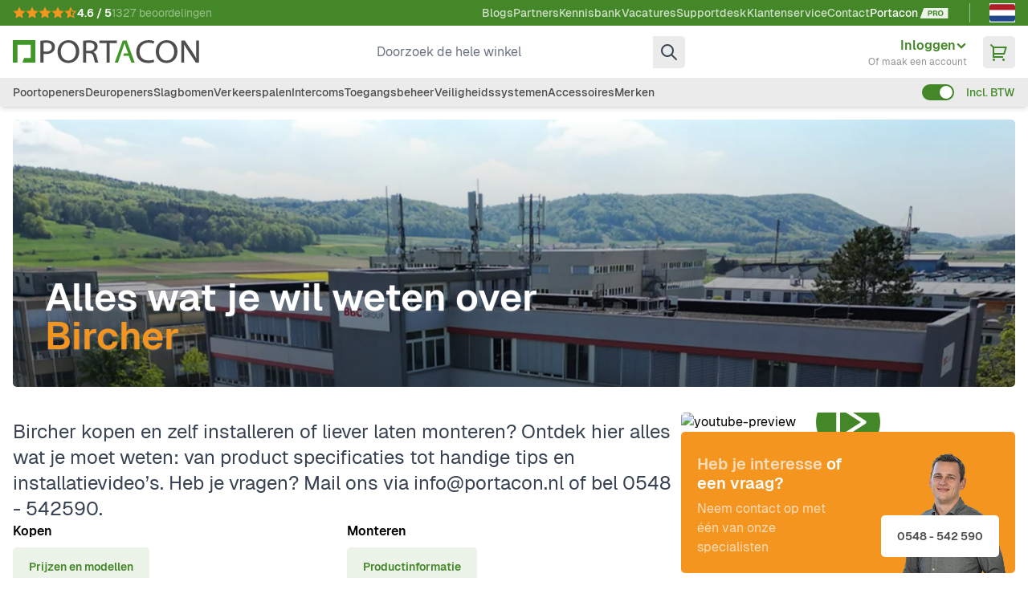

--- FILE ---
content_type: text/html; charset=UTF-8
request_url: https://www.portacon.nl/bircher
body_size: 102951
content:
<!doctype html>
<html lang="nl">
<head >
    <meta charset="utf-8"/><script type="text/javascript">(window.NREUM||(NREUM={})).init={privacy:{cookies_enabled:true},ajax:{deny_list:["bam.eu01.nr-data.net"]},feature_flags:["soft_nav"],distributed_tracing:{enabled:true}};(window.NREUM||(NREUM={})).loader_config={agentID:"538678746",accountID:"6220104",trustKey:"6220104",xpid:"UgQFUVdTDBADUlFXBwEBU10=",licenseKey:"NRJS-5c2390d5d5322563ba1",applicationID:"360500659",browserID:"538678746"};;/*! For license information please see nr-loader-spa-1.308.0.min.js.LICENSE.txt */
(()=>{var e,t,r={384:(e,t,r)=>{"use strict";r.d(t,{NT:()=>a,US:()=>u,Zm:()=>o,bQ:()=>d,dV:()=>c,pV:()=>l});var n=r(6154),i=r(1863),s=r(1910);const a={beacon:"bam.nr-data.net",errorBeacon:"bam.nr-data.net"};function o(){return n.gm.NREUM||(n.gm.NREUM={}),void 0===n.gm.newrelic&&(n.gm.newrelic=n.gm.NREUM),n.gm.NREUM}function c(){let e=o();return e.o||(e.o={ST:n.gm.setTimeout,SI:n.gm.setImmediate||n.gm.setInterval,CT:n.gm.clearTimeout,XHR:n.gm.XMLHttpRequest,REQ:n.gm.Request,EV:n.gm.Event,PR:n.gm.Promise,MO:n.gm.MutationObserver,FETCH:n.gm.fetch,WS:n.gm.WebSocket},(0,s.i)(...Object.values(e.o))),e}function d(e,t){let r=o();r.initializedAgents??={},t.initializedAt={ms:(0,i.t)(),date:new Date},r.initializedAgents[e]=t}function u(e,t){o()[e]=t}function l(){return function(){let e=o();const t=e.info||{};e.info={beacon:a.beacon,errorBeacon:a.errorBeacon,...t}}(),function(){let e=o();const t=e.init||{};e.init={...t}}(),c(),function(){let e=o();const t=e.loader_config||{};e.loader_config={...t}}(),o()}},782:(e,t,r)=>{"use strict";r.d(t,{T:()=>n});const n=r(860).K7.pageViewTiming},860:(e,t,r)=>{"use strict";r.d(t,{$J:()=>u,K7:()=>c,P3:()=>d,XX:()=>i,Yy:()=>o,df:()=>s,qY:()=>n,v4:()=>a});const n="events",i="jserrors",s="browser/blobs",a="rum",o="browser/logs",c={ajax:"ajax",genericEvents:"generic_events",jserrors:i,logging:"logging",metrics:"metrics",pageAction:"page_action",pageViewEvent:"page_view_event",pageViewTiming:"page_view_timing",sessionReplay:"session_replay",sessionTrace:"session_trace",softNav:"soft_navigations",spa:"spa"},d={[c.pageViewEvent]:1,[c.pageViewTiming]:2,[c.metrics]:3,[c.jserrors]:4,[c.spa]:5,[c.ajax]:6,[c.sessionTrace]:7,[c.softNav]:8,[c.sessionReplay]:9,[c.logging]:10,[c.genericEvents]:11},u={[c.pageViewEvent]:a,[c.pageViewTiming]:n,[c.ajax]:n,[c.spa]:n,[c.softNav]:n,[c.metrics]:i,[c.jserrors]:i,[c.sessionTrace]:s,[c.sessionReplay]:s,[c.logging]:o,[c.genericEvents]:"ins"}},944:(e,t,r)=>{"use strict";r.d(t,{R:()=>i});var n=r(3241);function i(e,t){"function"==typeof console.debug&&(console.debug("New Relic Warning: https://github.com/newrelic/newrelic-browser-agent/blob/main/docs/warning-codes.md#".concat(e),t),(0,n.W)({agentIdentifier:null,drained:null,type:"data",name:"warn",feature:"warn",data:{code:e,secondary:t}}))}},993:(e,t,r)=>{"use strict";r.d(t,{A$:()=>s,ET:()=>a,TZ:()=>o,p_:()=>i});var n=r(860);const i={ERROR:"ERROR",WARN:"WARN",INFO:"INFO",DEBUG:"DEBUG",TRACE:"TRACE"},s={OFF:0,ERROR:1,WARN:2,INFO:3,DEBUG:4,TRACE:5},a="log",o=n.K7.logging},1541:(e,t,r)=>{"use strict";r.d(t,{U:()=>i,f:()=>n});const n={MFE:"MFE",BA:"BA"};function i(e,t){if(2!==t?.harvestEndpointVersion)return{};const r=t.agentRef.runtime.appMetadata.agents[0].entityGuid;return e?{"source.id":e.id,"source.name":e.name,"source.type":e.type,"parent.id":e.parent?.id||r,"parent.type":e.parent?.type||n.BA}:{"entity.guid":r,appId:t.agentRef.info.applicationID}}},1687:(e,t,r)=>{"use strict";r.d(t,{Ak:()=>d,Ze:()=>h,x3:()=>u});var n=r(3241),i=r(7836),s=r(3606),a=r(860),o=r(2646);const c={};function d(e,t){const r={staged:!1,priority:a.P3[t]||0};l(e),c[e].get(t)||c[e].set(t,r)}function u(e,t){e&&c[e]&&(c[e].get(t)&&c[e].delete(t),p(e,t,!1),c[e].size&&f(e))}function l(e){if(!e)throw new Error("agentIdentifier required");c[e]||(c[e]=new Map)}function h(e="",t="feature",r=!1){if(l(e),!e||!c[e].get(t)||r)return p(e,t);c[e].get(t).staged=!0,f(e)}function f(e){const t=Array.from(c[e]);t.every(([e,t])=>t.staged)&&(t.sort((e,t)=>e[1].priority-t[1].priority),t.forEach(([t])=>{c[e].delete(t),p(e,t)}))}function p(e,t,r=!0){const a=e?i.ee.get(e):i.ee,c=s.i.handlers;if(!a.aborted&&a.backlog&&c){if((0,n.W)({agentIdentifier:e,type:"lifecycle",name:"drain",feature:t}),r){const e=a.backlog[t],r=c[t];if(r){for(let t=0;e&&t<e.length;++t)g(e[t],r);Object.entries(r).forEach(([e,t])=>{Object.values(t||{}).forEach(t=>{t[0]?.on&&t[0]?.context()instanceof o.y&&t[0].on(e,t[1])})})}}a.isolatedBacklog||delete c[t],a.backlog[t]=null,a.emit("drain-"+t,[])}}function g(e,t){var r=e[1];Object.values(t[r]||{}).forEach(t=>{var r=e[0];if(t[0]===r){var n=t[1],i=e[3],s=e[2];n.apply(i,s)}})}},1738:(e,t,r)=>{"use strict";r.d(t,{U:()=>f,Y:()=>h});var n=r(3241),i=r(9908),s=r(1863),a=r(944),o=r(5701),c=r(3969),d=r(8362),u=r(860),l=r(4261);function h(e,t,r,s){const h=s||r;!h||h[e]&&h[e]!==d.d.prototype[e]||(h[e]=function(){(0,i.p)(c.xV,["API/"+e+"/called"],void 0,u.K7.metrics,r.ee),(0,n.W)({agentIdentifier:r.agentIdentifier,drained:!!o.B?.[r.agentIdentifier],type:"data",name:"api",feature:l.Pl+e,data:{}});try{return t.apply(this,arguments)}catch(e){(0,a.R)(23,e)}})}function f(e,t,r,n,a){const o=e.info;null===r?delete o.jsAttributes[t]:o.jsAttributes[t]=r,(a||null===r)&&(0,i.p)(l.Pl+n,[(0,s.t)(),t,r],void 0,"session",e.ee)}},1741:(e,t,r)=>{"use strict";r.d(t,{W:()=>s});var n=r(944),i=r(4261);class s{#e(e,...t){if(this[e]!==s.prototype[e])return this[e](...t);(0,n.R)(35,e)}addPageAction(e,t){return this.#e(i.hG,e,t)}register(e){return this.#e(i.eY,e)}recordCustomEvent(e,t){return this.#e(i.fF,e,t)}setPageViewName(e,t){return this.#e(i.Fw,e,t)}setCustomAttribute(e,t,r){return this.#e(i.cD,e,t,r)}noticeError(e,t){return this.#e(i.o5,e,t)}setUserId(e,t=!1){return this.#e(i.Dl,e,t)}setApplicationVersion(e){return this.#e(i.nb,e)}setErrorHandler(e){return this.#e(i.bt,e)}addRelease(e,t){return this.#e(i.k6,e,t)}log(e,t){return this.#e(i.$9,e,t)}start(){return this.#e(i.d3)}finished(e){return this.#e(i.BL,e)}recordReplay(){return this.#e(i.CH)}pauseReplay(){return this.#e(i.Tb)}addToTrace(e){return this.#e(i.U2,e)}setCurrentRouteName(e){return this.#e(i.PA,e)}interaction(e){return this.#e(i.dT,e)}wrapLogger(e,t,r){return this.#e(i.Wb,e,t,r)}measure(e,t){return this.#e(i.V1,e,t)}consent(e){return this.#e(i.Pv,e)}}},1863:(e,t,r)=>{"use strict";function n(){return Math.floor(performance.now())}r.d(t,{t:()=>n})},1910:(e,t,r)=>{"use strict";r.d(t,{i:()=>s});var n=r(944);const i=new Map;function s(...e){return e.every(e=>{if(i.has(e))return i.get(e);const t="function"==typeof e?e.toString():"",r=t.includes("[native code]"),s=t.includes("nrWrapper");return r||s||(0,n.R)(64,e?.name||t),i.set(e,r),r})}},2555:(e,t,r)=>{"use strict";r.d(t,{D:()=>o,f:()=>a});var n=r(384),i=r(8122);const s={beacon:n.NT.beacon,errorBeacon:n.NT.errorBeacon,licenseKey:void 0,applicationID:void 0,sa:void 0,queueTime:void 0,applicationTime:void 0,ttGuid:void 0,user:void 0,account:void 0,product:void 0,extra:void 0,jsAttributes:{},userAttributes:void 0,atts:void 0,transactionName:void 0,tNamePlain:void 0};function a(e){try{return!!e.licenseKey&&!!e.errorBeacon&&!!e.applicationID}catch(e){return!1}}const o=e=>(0,i.a)(e,s)},2614:(e,t,r)=>{"use strict";r.d(t,{BB:()=>a,H3:()=>n,g:()=>d,iL:()=>c,tS:()=>o,uh:()=>i,wk:()=>s});const n="NRBA",i="SESSION",s=144e5,a=18e5,o={STARTED:"session-started",PAUSE:"session-pause",RESET:"session-reset",RESUME:"session-resume",UPDATE:"session-update"},c={SAME_TAB:"same-tab",CROSS_TAB:"cross-tab"},d={OFF:0,FULL:1,ERROR:2}},2646:(e,t,r)=>{"use strict";r.d(t,{y:()=>n});class n{constructor(e){this.contextId=e}}},2843:(e,t,r)=>{"use strict";r.d(t,{G:()=>s,u:()=>i});var n=r(3878);function i(e,t=!1,r,i){(0,n.DD)("visibilitychange",function(){if(t)return void("hidden"===document.visibilityState&&e());e(document.visibilityState)},r,i)}function s(e,t,r){(0,n.sp)("pagehide",e,t,r)}},3241:(e,t,r)=>{"use strict";r.d(t,{W:()=>s});var n=r(6154);const i="newrelic";function s(e={}){try{n.gm.dispatchEvent(new CustomEvent(i,{detail:e}))}catch(e){}}},3304:(e,t,r)=>{"use strict";r.d(t,{A:()=>s});var n=r(7836);const i=()=>{const e=new WeakSet;return(t,r)=>{if("object"==typeof r&&null!==r){if(e.has(r))return;e.add(r)}return r}};function s(e){try{return JSON.stringify(e,i())??""}catch(e){try{n.ee.emit("internal-error",[e])}catch(e){}return""}}},3333:(e,t,r)=>{"use strict";r.d(t,{$v:()=>u,TZ:()=>n,Xh:()=>c,Zp:()=>i,kd:()=>d,mq:()=>o,nf:()=>a,qN:()=>s});const n=r(860).K7.genericEvents,i=["auxclick","click","copy","keydown","paste","scrollend"],s=["focus","blur"],a=4,o=1e3,c=2e3,d=["PageAction","UserAction","BrowserPerformance"],u={RESOURCES:"experimental.resources",REGISTER:"register"}},3434:(e,t,r)=>{"use strict";r.d(t,{Jt:()=>s,YM:()=>d});var n=r(7836),i=r(5607);const s="nr@original:".concat(i.W),a=50;var o=Object.prototype.hasOwnProperty,c=!1;function d(e,t){return e||(e=n.ee),r.inPlace=function(e,t,n,i,s){n||(n="");const a="-"===n.charAt(0);for(let o=0;o<t.length;o++){const c=t[o],d=e[c];l(d)||(e[c]=r(d,a?c+n:n,i,c,s))}},r.flag=s,r;function r(t,r,n,c,d){return l(t)?t:(r||(r=""),nrWrapper[s]=t,function(e,t,r){if(Object.defineProperty&&Object.keys)try{return Object.keys(e).forEach(function(r){Object.defineProperty(t,r,{get:function(){return e[r]},set:function(t){return e[r]=t,t}})}),t}catch(e){u([e],r)}for(var n in e)o.call(e,n)&&(t[n]=e[n])}(t,nrWrapper,e),nrWrapper);function nrWrapper(){var s,o,l,h;let f;try{o=this,s=[...arguments],l="function"==typeof n?n(s,o):n||{}}catch(t){u([t,"",[s,o,c],l],e)}i(r+"start",[s,o,c],l,d);const p=performance.now();let g;try{return h=t.apply(o,s),g=performance.now(),h}catch(e){throw g=performance.now(),i(r+"err",[s,o,e],l,d),f=e,f}finally{const e=g-p,t={start:p,end:g,duration:e,isLongTask:e>=a,methodName:c,thrownError:f};t.isLongTask&&i("long-task",[t,o],l,d),i(r+"end",[s,o,h],l,d)}}}function i(r,n,i,s){if(!c||t){var a=c;c=!0;try{e.emit(r,n,i,t,s)}catch(t){u([t,r,n,i],e)}c=a}}}function u(e,t){t||(t=n.ee);try{t.emit("internal-error",e)}catch(e){}}function l(e){return!(e&&"function"==typeof e&&e.apply&&!e[s])}},3606:(e,t,r)=>{"use strict";r.d(t,{i:()=>s});var n=r(9908);s.on=a;var i=s.handlers={};function s(e,t,r,s){a(s||n.d,i,e,t,r)}function a(e,t,r,i,s){s||(s="feature"),e||(e=n.d);var a=t[s]=t[s]||{};(a[r]=a[r]||[]).push([e,i])}},3738:(e,t,r)=>{"use strict";r.d(t,{He:()=>i,Kp:()=>o,Lc:()=>d,Rz:()=>u,TZ:()=>n,bD:()=>s,d3:()=>a,jx:()=>l,sl:()=>h,uP:()=>c});const n=r(860).K7.sessionTrace,i="bstResource",s="resource",a="-start",o="-end",c="fn"+a,d="fn"+o,u="pushState",l=1e3,h=3e4},3785:(e,t,r)=>{"use strict";r.d(t,{R:()=>c,b:()=>d});var n=r(9908),i=r(1863),s=r(860),a=r(3969),o=r(993);function c(e,t,r={},c=o.p_.INFO,d=!0,u,l=(0,i.t)()){(0,n.p)(a.xV,["API/logging/".concat(c.toLowerCase(),"/called")],void 0,s.K7.metrics,e),(0,n.p)(o.ET,[l,t,r,c,d,u],void 0,s.K7.logging,e)}function d(e){return"string"==typeof e&&Object.values(o.p_).some(t=>t===e.toUpperCase().trim())}},3878:(e,t,r)=>{"use strict";function n(e,t){return{capture:e,passive:!1,signal:t}}function i(e,t,r=!1,i){window.addEventListener(e,t,n(r,i))}function s(e,t,r=!1,i){document.addEventListener(e,t,n(r,i))}r.d(t,{DD:()=>s,jT:()=>n,sp:()=>i})},3962:(e,t,r)=>{"use strict";r.d(t,{AM:()=>a,O2:()=>l,OV:()=>s,Qu:()=>h,TZ:()=>c,ih:()=>f,pP:()=>o,t1:()=>u,tC:()=>i,wD:()=>d});var n=r(860);const i=["click","keydown","submit"],s="popstate",a="api",o="initialPageLoad",c=n.K7.softNav,d=5e3,u=500,l={INITIAL_PAGE_LOAD:"",ROUTE_CHANGE:1,UNSPECIFIED:2},h={INTERACTION:1,AJAX:2,CUSTOM_END:3,CUSTOM_TRACER:4},f={IP:"in progress",PF:"pending finish",FIN:"finished",CAN:"cancelled"}},3969:(e,t,r)=>{"use strict";r.d(t,{TZ:()=>n,XG:()=>o,rs:()=>i,xV:()=>a,z_:()=>s});const n=r(860).K7.metrics,i="sm",s="cm",a="storeSupportabilityMetrics",o="storeEventMetrics"},4234:(e,t,r)=>{"use strict";r.d(t,{W:()=>s});var n=r(7836),i=r(1687);class s{constructor(e,t){this.agentIdentifier=e,this.ee=n.ee.get(e),this.featureName=t,this.blocked=!1}deregisterDrain(){(0,i.x3)(this.agentIdentifier,this.featureName)}}},4261:(e,t,r)=>{"use strict";r.d(t,{$9:()=>u,BL:()=>c,CH:()=>p,Dl:()=>R,Fw:()=>w,PA:()=>v,Pl:()=>n,Pv:()=>A,Tb:()=>h,U2:()=>a,V1:()=>E,Wb:()=>T,bt:()=>y,cD:()=>b,d3:()=>x,dT:()=>d,eY:()=>g,fF:()=>f,hG:()=>s,hw:()=>i,k6:()=>o,nb:()=>m,o5:()=>l});const n="api-",i=n+"ixn-",s="addPageAction",a="addToTrace",o="addRelease",c="finished",d="interaction",u="log",l="noticeError",h="pauseReplay",f="recordCustomEvent",p="recordReplay",g="register",m="setApplicationVersion",v="setCurrentRouteName",b="setCustomAttribute",y="setErrorHandler",w="setPageViewName",R="setUserId",x="start",T="wrapLogger",E="measure",A="consent"},5205:(e,t,r)=>{"use strict";r.d(t,{j:()=>S});var n=r(384),i=r(1741);var s=r(2555),a=r(3333);const o=e=>{if(!e||"string"!=typeof e)return!1;try{document.createDocumentFragment().querySelector(e)}catch{return!1}return!0};var c=r(2614),d=r(944),u=r(8122);const l="[data-nr-mask]",h=e=>(0,u.a)(e,(()=>{const e={feature_flags:[],experimental:{allow_registered_children:!1,resources:!1},mask_selector:"*",block_selector:"[data-nr-block]",mask_input_options:{color:!1,date:!1,"datetime-local":!1,email:!1,month:!1,number:!1,range:!1,search:!1,tel:!1,text:!1,time:!1,url:!1,week:!1,textarea:!1,select:!1,password:!0}};return{ajax:{deny_list:void 0,block_internal:!0,enabled:!0,autoStart:!0},api:{get allow_registered_children(){return e.feature_flags.includes(a.$v.REGISTER)||e.experimental.allow_registered_children},set allow_registered_children(t){e.experimental.allow_registered_children=t},duplicate_registered_data:!1},browser_consent_mode:{enabled:!1},distributed_tracing:{enabled:void 0,exclude_newrelic_header:void 0,cors_use_newrelic_header:void 0,cors_use_tracecontext_headers:void 0,allowed_origins:void 0},get feature_flags(){return e.feature_flags},set feature_flags(t){e.feature_flags=t},generic_events:{enabled:!0,autoStart:!0},harvest:{interval:30},jserrors:{enabled:!0,autoStart:!0},logging:{enabled:!0,autoStart:!0},metrics:{enabled:!0,autoStart:!0},obfuscate:void 0,page_action:{enabled:!0},page_view_event:{enabled:!0,autoStart:!0},page_view_timing:{enabled:!0,autoStart:!0},performance:{capture_marks:!1,capture_measures:!1,capture_detail:!0,resources:{get enabled(){return e.feature_flags.includes(a.$v.RESOURCES)||e.experimental.resources},set enabled(t){e.experimental.resources=t},asset_types:[],first_party_domains:[],ignore_newrelic:!0}},privacy:{cookies_enabled:!0},proxy:{assets:void 0,beacon:void 0},session:{expiresMs:c.wk,inactiveMs:c.BB},session_replay:{autoStart:!0,enabled:!1,preload:!1,sampling_rate:10,error_sampling_rate:100,collect_fonts:!1,inline_images:!1,fix_stylesheets:!0,mask_all_inputs:!0,get mask_text_selector(){return e.mask_selector},set mask_text_selector(t){o(t)?e.mask_selector="".concat(t,",").concat(l):""===t||null===t?e.mask_selector=l:(0,d.R)(5,t)},get block_class(){return"nr-block"},get ignore_class(){return"nr-ignore"},get mask_text_class(){return"nr-mask"},get block_selector(){return e.block_selector},set block_selector(t){o(t)?e.block_selector+=",".concat(t):""!==t&&(0,d.R)(6,t)},get mask_input_options(){return e.mask_input_options},set mask_input_options(t){t&&"object"==typeof t?e.mask_input_options={...t,password:!0}:(0,d.R)(7,t)}},session_trace:{enabled:!0,autoStart:!0},soft_navigations:{enabled:!0,autoStart:!0},spa:{enabled:!0,autoStart:!0},ssl:void 0,user_actions:{enabled:!0,elementAttributes:["id","className","tagName","type"]}}})());var f=r(6154),p=r(9324);let g=0;const m={buildEnv:p.F3,distMethod:p.Xs,version:p.xv,originTime:f.WN},v={consented:!1},b={appMetadata:{},get consented(){return this.session?.state?.consent||v.consented},set consented(e){v.consented=e},customTransaction:void 0,denyList:void 0,disabled:!1,harvester:void 0,isolatedBacklog:!1,isRecording:!1,loaderType:void 0,maxBytes:3e4,obfuscator:void 0,onerror:void 0,ptid:void 0,releaseIds:{},session:void 0,timeKeeper:void 0,registeredEntities:[],jsAttributesMetadata:{bytes:0},get harvestCount(){return++g}},y=e=>{const t=(0,u.a)(e,b),r=Object.keys(m).reduce((e,t)=>(e[t]={value:m[t],writable:!1,configurable:!0,enumerable:!0},e),{});return Object.defineProperties(t,r)};var w=r(5701);const R=e=>{const t=e.startsWith("http");e+="/",r.p=t?e:"https://"+e};var x=r(7836),T=r(3241);const E={accountID:void 0,trustKey:void 0,agentID:void 0,licenseKey:void 0,applicationID:void 0,xpid:void 0},A=e=>(0,u.a)(e,E),_=new Set;function S(e,t={},r,a){let{init:o,info:c,loader_config:d,runtime:u={},exposed:l=!0}=t;if(!c){const e=(0,n.pV)();o=e.init,c=e.info,d=e.loader_config}e.init=h(o||{}),e.loader_config=A(d||{}),c.jsAttributes??={},f.bv&&(c.jsAttributes.isWorker=!0),e.info=(0,s.D)(c);const p=e.init,g=[c.beacon,c.errorBeacon];_.has(e.agentIdentifier)||(p.proxy.assets&&(R(p.proxy.assets),g.push(p.proxy.assets)),p.proxy.beacon&&g.push(p.proxy.beacon),e.beacons=[...g],function(e){const t=(0,n.pV)();Object.getOwnPropertyNames(i.W.prototype).forEach(r=>{const n=i.W.prototype[r];if("function"!=typeof n||"constructor"===n)return;let s=t[r];e[r]&&!1!==e.exposed&&"micro-agent"!==e.runtime?.loaderType&&(t[r]=(...t)=>{const n=e[r](...t);return s?s(...t):n})})}(e),(0,n.US)("activatedFeatures",w.B)),u.denyList=[...p.ajax.deny_list||[],...p.ajax.block_internal?g:[]],u.ptid=e.agentIdentifier,u.loaderType=r,e.runtime=y(u),_.has(e.agentIdentifier)||(e.ee=x.ee.get(e.agentIdentifier),e.exposed=l,(0,T.W)({agentIdentifier:e.agentIdentifier,drained:!!w.B?.[e.agentIdentifier],type:"lifecycle",name:"initialize",feature:void 0,data:e.config})),_.add(e.agentIdentifier)}},5270:(e,t,r)=>{"use strict";r.d(t,{Aw:()=>a,SR:()=>s,rF:()=>o});var n=r(384),i=r(7767);function s(e){return!!(0,n.dV)().o.MO&&(0,i.V)(e)&&!0===e?.session_trace.enabled}function a(e){return!0===e?.session_replay.preload&&s(e)}function o(e,t){try{if("string"==typeof t?.type){if("password"===t.type.toLowerCase())return"*".repeat(e?.length||0);if(void 0!==t?.dataset?.nrUnmask||t?.classList?.contains("nr-unmask"))return e}}catch(e){}return"string"==typeof e?e.replace(/[\S]/g,"*"):"*".repeat(e?.length||0)}},5289:(e,t,r)=>{"use strict";r.d(t,{GG:()=>a,Qr:()=>c,sB:()=>o});var n=r(3878),i=r(6389);function s(){return"undefined"==typeof document||"complete"===document.readyState}function a(e,t){if(s())return e();const r=(0,i.J)(e),a=setInterval(()=>{s()&&(clearInterval(a),r())},500);(0,n.sp)("load",r,t)}function o(e){if(s())return e();(0,n.DD)("DOMContentLoaded",e)}function c(e){if(s())return e();(0,n.sp)("popstate",e)}},5607:(e,t,r)=>{"use strict";r.d(t,{W:()=>n});const n=(0,r(9566).bz)()},5701:(e,t,r)=>{"use strict";r.d(t,{B:()=>s,t:()=>a});var n=r(3241);const i=new Set,s={};function a(e,t){const r=t.agentIdentifier;s[r]??={},e&&"object"==typeof e&&(i.has(r)||(t.ee.emit("rumresp",[e]),s[r]=e,i.add(r),(0,n.W)({agentIdentifier:r,loaded:!0,drained:!0,type:"lifecycle",name:"load",feature:void 0,data:e})))}},6154:(e,t,r)=>{"use strict";r.d(t,{OF:()=>d,RI:()=>i,WN:()=>h,bv:()=>s,eN:()=>f,gm:()=>a,lR:()=>l,m:()=>c,mw:()=>o,sb:()=>u});var n=r(1863);const i="undefined"!=typeof window&&!!window.document,s="undefined"!=typeof WorkerGlobalScope&&("undefined"!=typeof self&&self instanceof WorkerGlobalScope&&self.navigator instanceof WorkerNavigator||"undefined"!=typeof globalThis&&globalThis instanceof WorkerGlobalScope&&globalThis.navigator instanceof WorkerNavigator),a=i?window:"undefined"!=typeof WorkerGlobalScope&&("undefined"!=typeof self&&self instanceof WorkerGlobalScope&&self||"undefined"!=typeof globalThis&&globalThis instanceof WorkerGlobalScope&&globalThis),o=Boolean("hidden"===a?.document?.visibilityState),c=""+a?.location,d=/iPad|iPhone|iPod/.test(a.navigator?.userAgent),u=d&&"undefined"==typeof SharedWorker,l=(()=>{const e=a.navigator?.userAgent?.match(/Firefox[/\s](\d+\.\d+)/);return Array.isArray(e)&&e.length>=2?+e[1]:0})(),h=Date.now()-(0,n.t)(),f=()=>"undefined"!=typeof PerformanceNavigationTiming&&a?.performance?.getEntriesByType("navigation")?.[0]?.responseStart},6344:(e,t,r)=>{"use strict";r.d(t,{BB:()=>u,Qb:()=>l,TZ:()=>i,Ug:()=>a,Vh:()=>s,_s:()=>o,bc:()=>d,yP:()=>c});var n=r(2614);const i=r(860).K7.sessionReplay,s="errorDuringReplay",a=.12,o={DomContentLoaded:0,Load:1,FullSnapshot:2,IncrementalSnapshot:3,Meta:4,Custom:5},c={[n.g.ERROR]:15e3,[n.g.FULL]:3e5,[n.g.OFF]:0},d={RESET:{message:"Session was reset",sm:"Reset"},IMPORT:{message:"Recorder failed to import",sm:"Import"},TOO_MANY:{message:"429: Too Many Requests",sm:"Too-Many"},TOO_BIG:{message:"Payload was too large",sm:"Too-Big"},CROSS_TAB:{message:"Session Entity was set to OFF on another tab",sm:"Cross-Tab"},ENTITLEMENTS:{message:"Session Replay is not allowed and will not be started",sm:"Entitlement"}},u=5e3,l={API:"api",RESUME:"resume",SWITCH_TO_FULL:"switchToFull",INITIALIZE:"initialize",PRELOAD:"preload"}},6389:(e,t,r)=>{"use strict";function n(e,t=500,r={}){const n=r?.leading||!1;let i;return(...r)=>{n&&void 0===i&&(e.apply(this,r),i=setTimeout(()=>{i=clearTimeout(i)},t)),n||(clearTimeout(i),i=setTimeout(()=>{e.apply(this,r)},t))}}function i(e){let t=!1;return(...r)=>{t||(t=!0,e.apply(this,r))}}r.d(t,{J:()=>i,s:()=>n})},6630:(e,t,r)=>{"use strict";r.d(t,{T:()=>n});const n=r(860).K7.pageViewEvent},6774:(e,t,r)=>{"use strict";r.d(t,{T:()=>n});const n=r(860).K7.jserrors},7295:(e,t,r)=>{"use strict";r.d(t,{Xv:()=>a,gX:()=>i,iW:()=>s});var n=[];function i(e){if(!e||s(e))return!1;if(0===n.length)return!0;if("*"===n[0].hostname)return!1;for(var t=0;t<n.length;t++){var r=n[t];if(r.hostname.test(e.hostname)&&r.pathname.test(e.pathname))return!1}return!0}function s(e){return void 0===e.hostname}function a(e){if(n=[],e&&e.length)for(var t=0;t<e.length;t++){let r=e[t];if(!r)continue;if("*"===r)return void(n=[{hostname:"*"}]);0===r.indexOf("http://")?r=r.substring(7):0===r.indexOf("https://")&&(r=r.substring(8));const i=r.indexOf("/");let s,a;i>0?(s=r.substring(0,i),a=r.substring(i)):(s=r,a="*");let[c]=s.split(":");n.push({hostname:o(c),pathname:o(a,!0)})}}function o(e,t=!1){const r=e.replace(/[.+?^${}()|[\]\\]/g,e=>"\\"+e).replace(/\*/g,".*?");return new RegExp((t?"^":"")+r+"$")}},7485:(e,t,r)=>{"use strict";r.d(t,{D:()=>i});var n=r(6154);function i(e){if(0===(e||"").indexOf("data:"))return{protocol:"data"};try{const t=new URL(e,location.href),r={port:t.port,hostname:t.hostname,pathname:t.pathname,search:t.search,protocol:t.protocol.slice(0,t.protocol.indexOf(":")),sameOrigin:t.protocol===n.gm?.location?.protocol&&t.host===n.gm?.location?.host};return r.port&&""!==r.port||("http:"===t.protocol&&(r.port="80"),"https:"===t.protocol&&(r.port="443")),r.pathname&&""!==r.pathname?r.pathname.startsWith("/")||(r.pathname="/".concat(r.pathname)):r.pathname="/",r}catch(e){return{}}}},7699:(e,t,r)=>{"use strict";r.d(t,{It:()=>s,KC:()=>o,No:()=>i,qh:()=>a});var n=r(860);const i=16e3,s=1e6,a="SESSION_ERROR",o={[n.K7.logging]:!0,[n.K7.genericEvents]:!1,[n.K7.jserrors]:!1,[n.K7.ajax]:!1}},7767:(e,t,r)=>{"use strict";r.d(t,{V:()=>i});var n=r(6154);const i=e=>n.RI&&!0===e?.privacy.cookies_enabled},7836:(e,t,r)=>{"use strict";r.d(t,{P:()=>o,ee:()=>c});var n=r(384),i=r(8990),s=r(2646),a=r(5607);const o="nr@context:".concat(a.W),c=function e(t,r){var n={},a={},u={},l=!1;try{l=16===r.length&&d.initializedAgents?.[r]?.runtime.isolatedBacklog}catch(e){}var h={on:p,addEventListener:p,removeEventListener:function(e,t){var r=n[e];if(!r)return;for(var i=0;i<r.length;i++)r[i]===t&&r.splice(i,1)},emit:function(e,r,n,i,s){!1!==s&&(s=!0);if(c.aborted&&!i)return;t&&s&&t.emit(e,r,n);var o=f(n);g(e).forEach(e=>{e.apply(o,r)});var d=v()[a[e]];d&&d.push([h,e,r,o]);return o},get:m,listeners:g,context:f,buffer:function(e,t){const r=v();if(t=t||"feature",h.aborted)return;Object.entries(e||{}).forEach(([e,n])=>{a[n]=t,t in r||(r[t]=[])})},abort:function(){h._aborted=!0,Object.keys(h.backlog).forEach(e=>{delete h.backlog[e]})},isBuffering:function(e){return!!v()[a[e]]},debugId:r,backlog:l?{}:t&&"object"==typeof t.backlog?t.backlog:{},isolatedBacklog:l};return Object.defineProperty(h,"aborted",{get:()=>{let e=h._aborted||!1;return e||(t&&(e=t.aborted),e)}}),h;function f(e){return e&&e instanceof s.y?e:e?(0,i.I)(e,o,()=>new s.y(o)):new s.y(o)}function p(e,t){n[e]=g(e).concat(t)}function g(e){return n[e]||[]}function m(t){return u[t]=u[t]||e(h,t)}function v(){return h.backlog}}(void 0,"globalEE"),d=(0,n.Zm)();d.ee||(d.ee=c)},8122:(e,t,r)=>{"use strict";r.d(t,{a:()=>i});var n=r(944);function i(e,t){try{if(!e||"object"!=typeof e)return(0,n.R)(3);if(!t||"object"!=typeof t)return(0,n.R)(4);const r=Object.create(Object.getPrototypeOf(t),Object.getOwnPropertyDescriptors(t)),s=0===Object.keys(r).length?e:r;for(let a in s)if(void 0!==e[a])try{if(null===e[a]){r[a]=null;continue}Array.isArray(e[a])&&Array.isArray(t[a])?r[a]=Array.from(new Set([...e[a],...t[a]])):"object"==typeof e[a]&&"object"==typeof t[a]?r[a]=i(e[a],t[a]):r[a]=e[a]}catch(e){r[a]||(0,n.R)(1,e)}return r}catch(e){(0,n.R)(2,e)}}},8139:(e,t,r)=>{"use strict";r.d(t,{u:()=>h});var n=r(7836),i=r(3434),s=r(8990),a=r(6154);const o={},c=a.gm.XMLHttpRequest,d="addEventListener",u="removeEventListener",l="nr@wrapped:".concat(n.P);function h(e){var t=function(e){return(e||n.ee).get("events")}(e);if(o[t.debugId]++)return t;o[t.debugId]=1;var r=(0,i.YM)(t,!0);function h(e){r.inPlace(e,[d,u],"-",p)}function p(e,t){return e[1]}return"getPrototypeOf"in Object&&(a.RI&&f(document,h),c&&f(c.prototype,h),f(a.gm,h)),t.on(d+"-start",function(e,t){var n=e[1];if(null!==n&&("function"==typeof n||"object"==typeof n)&&"newrelic"!==e[0]){var i=(0,s.I)(n,l,function(){var e={object:function(){if("function"!=typeof n.handleEvent)return;return n.handleEvent.apply(n,arguments)},function:n}[typeof n];return e?r(e,"fn-",null,e.name||"anonymous"):n});this.wrapped=e[1]=i}}),t.on(u+"-start",function(e){e[1]=this.wrapped||e[1]}),t}function f(e,t,...r){let n=e;for(;"object"==typeof n&&!Object.prototype.hasOwnProperty.call(n,d);)n=Object.getPrototypeOf(n);n&&t(n,...r)}},8362:(e,t,r)=>{"use strict";r.d(t,{d:()=>s});var n=r(9566),i=r(1741);class s extends i.W{agentIdentifier=(0,n.LA)(16)}},8374:(e,t,r)=>{r.nc=(()=>{try{return document?.currentScript?.nonce}catch(e){}return""})()},8990:(e,t,r)=>{"use strict";r.d(t,{I:()=>i});var n=Object.prototype.hasOwnProperty;function i(e,t,r){if(n.call(e,t))return e[t];var i=r();if(Object.defineProperty&&Object.keys)try{return Object.defineProperty(e,t,{value:i,writable:!0,enumerable:!1}),i}catch(e){}return e[t]=i,i}},9119:(e,t,r)=>{"use strict";r.d(t,{L:()=>s});var n=/([^?#]*)[^#]*(#[^?]*|$).*/,i=/([^?#]*)().*/;function s(e,t){return e?e.replace(t?n:i,"$1$2"):e}},9300:(e,t,r)=>{"use strict";r.d(t,{T:()=>n});const n=r(860).K7.ajax},9324:(e,t,r)=>{"use strict";r.d(t,{AJ:()=>a,F3:()=>i,Xs:()=>s,Yq:()=>o,xv:()=>n});const n="1.308.0",i="PROD",s="CDN",a="@newrelic/rrweb",o="1.0.1"},9566:(e,t,r)=>{"use strict";r.d(t,{LA:()=>o,ZF:()=>c,bz:()=>a,el:()=>d});var n=r(6154);const i="xxxxxxxx-xxxx-4xxx-yxxx-xxxxxxxxxxxx";function s(e,t){return e?15&e[t]:16*Math.random()|0}function a(){const e=n.gm?.crypto||n.gm?.msCrypto;let t,r=0;return e&&e.getRandomValues&&(t=e.getRandomValues(new Uint8Array(30))),i.split("").map(e=>"x"===e?s(t,r++).toString(16):"y"===e?(3&s()|8).toString(16):e).join("")}function o(e){const t=n.gm?.crypto||n.gm?.msCrypto;let r,i=0;t&&t.getRandomValues&&(r=t.getRandomValues(new Uint8Array(e)));const a=[];for(var o=0;o<e;o++)a.push(s(r,i++).toString(16));return a.join("")}function c(){return o(16)}function d(){return o(32)}},9908:(e,t,r)=>{"use strict";r.d(t,{d:()=>n,p:()=>i});var n=r(7836).ee.get("handle");function i(e,t,r,i,s){s?(s.buffer([e],i),s.emit(e,t,r)):(n.buffer([e],i),n.emit(e,t,r))}}},n={};function i(e){var t=n[e];if(void 0!==t)return t.exports;var s=n[e]={exports:{}};return r[e](s,s.exports,i),s.exports}i.m=r,i.d=(e,t)=>{for(var r in t)i.o(t,r)&&!i.o(e,r)&&Object.defineProperty(e,r,{enumerable:!0,get:t[r]})},i.f={},i.e=e=>Promise.all(Object.keys(i.f).reduce((t,r)=>(i.f[r](e,t),t),[])),i.u=e=>({212:"nr-spa-compressor",249:"nr-spa-recorder",478:"nr-spa"}[e]+"-1.308.0.min.js"),i.o=(e,t)=>Object.prototype.hasOwnProperty.call(e,t),e={},t="NRBA-1.308.0.PROD:",i.l=(r,n,s,a)=>{if(e[r])e[r].push(n);else{var o,c;if(void 0!==s)for(var d=document.getElementsByTagName("script"),u=0;u<d.length;u++){var l=d[u];if(l.getAttribute("src")==r||l.getAttribute("data-webpack")==t+s){o=l;break}}if(!o){c=!0;var h={478:"sha512-RSfSVnmHk59T/uIPbdSE0LPeqcEdF4/+XhfJdBuccH5rYMOEZDhFdtnh6X6nJk7hGpzHd9Ujhsy7lZEz/ORYCQ==",249:"sha512-ehJXhmntm85NSqW4MkhfQqmeKFulra3klDyY0OPDUE+sQ3GokHlPh1pmAzuNy//3j4ac6lzIbmXLvGQBMYmrkg==",212:"sha512-B9h4CR46ndKRgMBcK+j67uSR2RCnJfGefU+A7FrgR/k42ovXy5x/MAVFiSvFxuVeEk/pNLgvYGMp1cBSK/G6Fg=="};(o=document.createElement("script")).charset="utf-8",i.nc&&o.setAttribute("nonce",i.nc),o.setAttribute("data-webpack",t+s),o.src=r,0!==o.src.indexOf(window.location.origin+"/")&&(o.crossOrigin="anonymous"),h[a]&&(o.integrity=h[a])}e[r]=[n];var f=(t,n)=>{o.onerror=o.onload=null,clearTimeout(p);var i=e[r];if(delete e[r],o.parentNode&&o.parentNode.removeChild(o),i&&i.forEach(e=>e(n)),t)return t(n)},p=setTimeout(f.bind(null,void 0,{type:"timeout",target:o}),12e4);o.onerror=f.bind(null,o.onerror),o.onload=f.bind(null,o.onload),c&&document.head.appendChild(o)}},i.r=e=>{"undefined"!=typeof Symbol&&Symbol.toStringTag&&Object.defineProperty(e,Symbol.toStringTag,{value:"Module"}),Object.defineProperty(e,"__esModule",{value:!0})},i.p="https://js-agent.newrelic.com/",(()=>{var e={38:0,788:0};i.f.j=(t,r)=>{var n=i.o(e,t)?e[t]:void 0;if(0!==n)if(n)r.push(n[2]);else{var s=new Promise((r,i)=>n=e[t]=[r,i]);r.push(n[2]=s);var a=i.p+i.u(t),o=new Error;i.l(a,r=>{if(i.o(e,t)&&(0!==(n=e[t])&&(e[t]=void 0),n)){var s=r&&("load"===r.type?"missing":r.type),a=r&&r.target&&r.target.src;o.message="Loading chunk "+t+" failed: ("+s+": "+a+")",o.name="ChunkLoadError",o.type=s,o.request=a,n[1](o)}},"chunk-"+t,t)}};var t=(t,r)=>{var n,s,[a,o,c]=r,d=0;if(a.some(t=>0!==e[t])){for(n in o)i.o(o,n)&&(i.m[n]=o[n]);if(c)c(i)}for(t&&t(r);d<a.length;d++)s=a[d],i.o(e,s)&&e[s]&&e[s][0](),e[s]=0},r=self["webpackChunk:NRBA-1.308.0.PROD"]=self["webpackChunk:NRBA-1.308.0.PROD"]||[];r.forEach(t.bind(null,0)),r.push=t.bind(null,r.push.bind(r))})(),(()=>{"use strict";i(8374);var e=i(8362),t=i(860);const r=Object.values(t.K7);var n=i(5205);var s=i(9908),a=i(1863),o=i(4261),c=i(1738);var d=i(1687),u=i(4234),l=i(5289),h=i(6154),f=i(944),p=i(5270),g=i(7767),m=i(6389),v=i(7699);class b extends u.W{constructor(e,t){super(e.agentIdentifier,t),this.agentRef=e,this.abortHandler=void 0,this.featAggregate=void 0,this.loadedSuccessfully=void 0,this.onAggregateImported=new Promise(e=>{this.loadedSuccessfully=e}),this.deferred=Promise.resolve(),!1===e.init[this.featureName].autoStart?this.deferred=new Promise((t,r)=>{this.ee.on("manual-start-all",(0,m.J)(()=>{(0,d.Ak)(e.agentIdentifier,this.featureName),t()}))}):(0,d.Ak)(e.agentIdentifier,t)}importAggregator(e,t,r={}){if(this.featAggregate)return;const n=async()=>{let n;await this.deferred;try{if((0,g.V)(e.init)){const{setupAgentSession:t}=await i.e(478).then(i.bind(i,8766));n=t(e)}}catch(e){(0,f.R)(20,e),this.ee.emit("internal-error",[e]),(0,s.p)(v.qh,[e],void 0,this.featureName,this.ee)}try{if(!this.#t(this.featureName,n,e.init))return(0,d.Ze)(this.agentIdentifier,this.featureName),void this.loadedSuccessfully(!1);const{Aggregate:i}=await t();this.featAggregate=new i(e,r),e.runtime.harvester.initializedAggregates.push(this.featAggregate),this.loadedSuccessfully(!0)}catch(e){(0,f.R)(34,e),this.abortHandler?.(),(0,d.Ze)(this.agentIdentifier,this.featureName,!0),this.loadedSuccessfully(!1),this.ee&&this.ee.abort()}};h.RI?(0,l.GG)(()=>n(),!0):n()}#t(e,r,n){if(this.blocked)return!1;switch(e){case t.K7.sessionReplay:return(0,p.SR)(n)&&!!r;case t.K7.sessionTrace:return!!r;default:return!0}}}var y=i(6630),w=i(2614),R=i(3241);class x extends b{static featureName=y.T;constructor(e){var t;super(e,y.T),this.setupInspectionEvents(e.agentIdentifier),t=e,(0,c.Y)(o.Fw,function(e,r){"string"==typeof e&&("/"!==e.charAt(0)&&(e="/"+e),t.runtime.customTransaction=(r||"http://custom.transaction")+e,(0,s.p)(o.Pl+o.Fw,[(0,a.t)()],void 0,void 0,t.ee))},t),this.importAggregator(e,()=>i.e(478).then(i.bind(i,2467)))}setupInspectionEvents(e){const t=(t,r)=>{t&&(0,R.W)({agentIdentifier:e,timeStamp:t.timeStamp,loaded:"complete"===t.target.readyState,type:"window",name:r,data:t.target.location+""})};(0,l.sB)(e=>{t(e,"DOMContentLoaded")}),(0,l.GG)(e=>{t(e,"load")}),(0,l.Qr)(e=>{t(e,"navigate")}),this.ee.on(w.tS.UPDATE,(t,r)=>{(0,R.W)({agentIdentifier:e,type:"lifecycle",name:"session",data:r})})}}var T=i(384);class E extends e.d{constructor(e){var t;(super(),h.gm)?(this.features={},(0,T.bQ)(this.agentIdentifier,this),this.desiredFeatures=new Set(e.features||[]),this.desiredFeatures.add(x),(0,n.j)(this,e,e.loaderType||"agent"),t=this,(0,c.Y)(o.cD,function(e,r,n=!1){if("string"==typeof e){if(["string","number","boolean"].includes(typeof r)||null===r)return(0,c.U)(t,e,r,o.cD,n);(0,f.R)(40,typeof r)}else(0,f.R)(39,typeof e)},t),function(e){(0,c.Y)(o.Dl,function(t,r=!1){if("string"!=typeof t&&null!==t)return void(0,f.R)(41,typeof t);const n=e.info.jsAttributes["enduser.id"];r&&null!=n&&n!==t?(0,s.p)(o.Pl+"setUserIdAndResetSession",[t],void 0,"session",e.ee):(0,c.U)(e,"enduser.id",t,o.Dl,!0)},e)}(this),function(e){(0,c.Y)(o.nb,function(t){if("string"==typeof t||null===t)return(0,c.U)(e,"application.version",t,o.nb,!1);(0,f.R)(42,typeof t)},e)}(this),function(e){(0,c.Y)(o.d3,function(){e.ee.emit("manual-start-all")},e)}(this),function(e){(0,c.Y)(o.Pv,function(t=!0){if("boolean"==typeof t){if((0,s.p)(o.Pl+o.Pv,[t],void 0,"session",e.ee),e.runtime.consented=t,t){const t=e.features.page_view_event;t.onAggregateImported.then(e=>{const r=t.featAggregate;e&&!r.sentRum&&r.sendRum()})}}else(0,f.R)(65,typeof t)},e)}(this),this.run()):(0,f.R)(21)}get config(){return{info:this.info,init:this.init,loader_config:this.loader_config,runtime:this.runtime}}get api(){return this}run(){try{const e=function(e){const t={};return r.forEach(r=>{t[r]=!!e[r]?.enabled}),t}(this.init),n=[...this.desiredFeatures];n.sort((e,r)=>t.P3[e.featureName]-t.P3[r.featureName]),n.forEach(r=>{if(!e[r.featureName]&&r.featureName!==t.K7.pageViewEvent)return;if(r.featureName===t.K7.spa)return void(0,f.R)(67);const n=function(e){switch(e){case t.K7.ajax:return[t.K7.jserrors];case t.K7.sessionTrace:return[t.K7.ajax,t.K7.pageViewEvent];case t.K7.sessionReplay:return[t.K7.sessionTrace];case t.K7.pageViewTiming:return[t.K7.pageViewEvent];default:return[]}}(r.featureName).filter(e=>!(e in this.features));n.length>0&&(0,f.R)(36,{targetFeature:r.featureName,missingDependencies:n}),this.features[r.featureName]=new r(this)})}catch(e){(0,f.R)(22,e);for(const e in this.features)this.features[e].abortHandler?.();const t=(0,T.Zm)();delete t.initializedAgents[this.agentIdentifier]?.features,delete this.sharedAggregator;return t.ee.get(this.agentIdentifier).abort(),!1}}}var A=i(2843),_=i(782);class S extends b{static featureName=_.T;constructor(e){super(e,_.T),h.RI&&((0,A.u)(()=>(0,s.p)("docHidden",[(0,a.t)()],void 0,_.T,this.ee),!0),(0,A.G)(()=>(0,s.p)("winPagehide",[(0,a.t)()],void 0,_.T,this.ee)),this.importAggregator(e,()=>i.e(478).then(i.bind(i,9917))))}}var O=i(3969);class I extends b{static featureName=O.TZ;constructor(e){super(e,O.TZ),h.RI&&document.addEventListener("securitypolicyviolation",e=>{(0,s.p)(O.xV,["Generic/CSPViolation/Detected"],void 0,this.featureName,this.ee)}),this.importAggregator(e,()=>i.e(478).then(i.bind(i,6555)))}}var N=i(6774),P=i(3878),k=i(3304);class D{constructor(e,t,r,n,i){this.name="UncaughtError",this.message="string"==typeof e?e:(0,k.A)(e),this.sourceURL=t,this.line=r,this.column=n,this.__newrelic=i}}function C(e){return M(e)?e:new D(void 0!==e?.message?e.message:e,e?.filename||e?.sourceURL,e?.lineno||e?.line,e?.colno||e?.col,e?.__newrelic,e?.cause)}function j(e){const t="Unhandled Promise Rejection: ";if(!e?.reason)return;if(M(e.reason)){try{e.reason.message.startsWith(t)||(e.reason.message=t+e.reason.message)}catch(e){}return C(e.reason)}const r=C(e.reason);return(r.message||"").startsWith(t)||(r.message=t+r.message),r}function L(e){if(e.error instanceof SyntaxError&&!/:\d+$/.test(e.error.stack?.trim())){const t=new D(e.message,e.filename,e.lineno,e.colno,e.error.__newrelic,e.cause);return t.name=SyntaxError.name,t}return M(e.error)?e.error:C(e)}function M(e){return e instanceof Error&&!!e.stack}function H(e,r,n,i,o=(0,a.t)()){"string"==typeof e&&(e=new Error(e)),(0,s.p)("err",[e,o,!1,r,n.runtime.isRecording,void 0,i],void 0,t.K7.jserrors,n.ee),(0,s.p)("uaErr",[],void 0,t.K7.genericEvents,n.ee)}var B=i(1541),K=i(993),W=i(3785);function U(e,{customAttributes:t={},level:r=K.p_.INFO}={},n,i,s=(0,a.t)()){(0,W.R)(n.ee,e,t,r,!1,i,s)}function F(e,r,n,i,c=(0,a.t)()){(0,s.p)(o.Pl+o.hG,[c,e,r,i],void 0,t.K7.genericEvents,n.ee)}function V(e,r,n,i,c=(0,a.t)()){const{start:d,end:u,customAttributes:l}=r||{},h={customAttributes:l||{}};if("object"!=typeof h.customAttributes||"string"!=typeof e||0===e.length)return void(0,f.R)(57);const p=(e,t)=>null==e?t:"number"==typeof e?e:e instanceof PerformanceMark?e.startTime:Number.NaN;if(h.start=p(d,0),h.end=p(u,c),Number.isNaN(h.start)||Number.isNaN(h.end))(0,f.R)(57);else{if(h.duration=h.end-h.start,!(h.duration<0))return(0,s.p)(o.Pl+o.V1,[h,e,i],void 0,t.K7.genericEvents,n.ee),h;(0,f.R)(58)}}function G(e,r={},n,i,c=(0,a.t)()){(0,s.p)(o.Pl+o.fF,[c,e,r,i],void 0,t.K7.genericEvents,n.ee)}function z(e){(0,c.Y)(o.eY,function(t){return Y(e,t)},e)}function Y(e,r,n){(0,f.R)(54,"newrelic.register"),r||={},r.type=B.f.MFE,r.licenseKey||=e.info.licenseKey,r.blocked=!1,r.parent=n||{},Array.isArray(r.tags)||(r.tags=[]);const i={};r.tags.forEach(e=>{"name"!==e&&"id"!==e&&(i["source.".concat(e)]=!0)}),r.isolated??=!0;let o=()=>{};const c=e.runtime.registeredEntities;if(!r.isolated){const e=c.find(({metadata:{target:{id:e}}})=>e===r.id&&!r.isolated);if(e)return e}const d=e=>{r.blocked=!0,o=e};function u(e){return"string"==typeof e&&!!e.trim()&&e.trim().length<501||"number"==typeof e}e.init.api.allow_registered_children||d((0,m.J)(()=>(0,f.R)(55))),u(r.id)&&u(r.name)||d((0,m.J)(()=>(0,f.R)(48,r)));const l={addPageAction:(t,n={})=>g(F,[t,{...i,...n},e],r),deregister:()=>{d((0,m.J)(()=>(0,f.R)(68)))},log:(t,n={})=>g(U,[t,{...n,customAttributes:{...i,...n.customAttributes||{}}},e],r),measure:(t,n={})=>g(V,[t,{...n,customAttributes:{...i,...n.customAttributes||{}}},e],r),noticeError:(t,n={})=>g(H,[t,{...i,...n},e],r),register:(t={})=>g(Y,[e,t],l.metadata.target),recordCustomEvent:(t,n={})=>g(G,[t,{...i,...n},e],r),setApplicationVersion:e=>p("application.version",e),setCustomAttribute:(e,t)=>p(e,t),setUserId:e=>p("enduser.id",e),metadata:{customAttributes:i,target:r}},h=()=>(r.blocked&&o(),r.blocked);h()||c.push(l);const p=(e,t)=>{h()||(i[e]=t)},g=(r,n,i)=>{if(h())return;const o=(0,a.t)();(0,s.p)(O.xV,["API/register/".concat(r.name,"/called")],void 0,t.K7.metrics,e.ee);try{if(e.init.api.duplicate_registered_data&&"register"!==r.name){let e=n;if(n[1]instanceof Object){const t={"child.id":i.id,"child.type":i.type};e="customAttributes"in n[1]?[n[0],{...n[1],customAttributes:{...n[1].customAttributes,...t}},...n.slice(2)]:[n[0],{...n[1],...t},...n.slice(2)]}r(...e,void 0,o)}return r(...n,i,o)}catch(e){(0,f.R)(50,e)}};return l}class Z extends b{static featureName=N.T;constructor(e){var t;super(e,N.T),t=e,(0,c.Y)(o.o5,(e,r)=>H(e,r,t),t),function(e){(0,c.Y)(o.bt,function(t){e.runtime.onerror=t},e)}(e),function(e){let t=0;(0,c.Y)(o.k6,function(e,r){++t>10||(this.runtime.releaseIds[e.slice(-200)]=(""+r).slice(-200))},e)}(e),z(e);try{this.removeOnAbort=new AbortController}catch(e){}this.ee.on("internal-error",(t,r)=>{this.abortHandler&&(0,s.p)("ierr",[C(t),(0,a.t)(),!0,{},e.runtime.isRecording,r],void 0,this.featureName,this.ee)}),h.gm.addEventListener("unhandledrejection",t=>{this.abortHandler&&(0,s.p)("err",[j(t),(0,a.t)(),!1,{unhandledPromiseRejection:1},e.runtime.isRecording],void 0,this.featureName,this.ee)},(0,P.jT)(!1,this.removeOnAbort?.signal)),h.gm.addEventListener("error",t=>{this.abortHandler&&(0,s.p)("err",[L(t),(0,a.t)(),!1,{},e.runtime.isRecording],void 0,this.featureName,this.ee)},(0,P.jT)(!1,this.removeOnAbort?.signal)),this.abortHandler=this.#r,this.importAggregator(e,()=>i.e(478).then(i.bind(i,2176)))}#r(){this.removeOnAbort?.abort(),this.abortHandler=void 0}}var q=i(8990);let X=1;function J(e){const t=typeof e;return!e||"object"!==t&&"function"!==t?-1:e===h.gm?0:(0,q.I)(e,"nr@id",function(){return X++})}function Q(e){if("string"==typeof e&&e.length)return e.length;if("object"==typeof e){if("undefined"!=typeof ArrayBuffer&&e instanceof ArrayBuffer&&e.byteLength)return e.byteLength;if("undefined"!=typeof Blob&&e instanceof Blob&&e.size)return e.size;if(!("undefined"!=typeof FormData&&e instanceof FormData))try{return(0,k.A)(e).length}catch(e){return}}}var ee=i(8139),te=i(7836),re=i(3434);const ne={},ie=["open","send"];function se(e){var t=e||te.ee;const r=function(e){return(e||te.ee).get("xhr")}(t);if(void 0===h.gm.XMLHttpRequest)return r;if(ne[r.debugId]++)return r;ne[r.debugId]=1,(0,ee.u)(t);var n=(0,re.YM)(r),i=h.gm.XMLHttpRequest,s=h.gm.MutationObserver,a=h.gm.Promise,o=h.gm.setInterval,c="readystatechange",d=["onload","onerror","onabort","onloadstart","onloadend","onprogress","ontimeout"],u=[],l=h.gm.XMLHttpRequest=function(e){const t=new i(e),s=r.context(t);try{r.emit("new-xhr",[t],s),t.addEventListener(c,(a=s,function(){var e=this;e.readyState>3&&!a.resolved&&(a.resolved=!0,r.emit("xhr-resolved",[],e)),n.inPlace(e,d,"fn-",y)}),(0,P.jT)(!1))}catch(e){(0,f.R)(15,e);try{r.emit("internal-error",[e])}catch(e){}}var a;return t};function p(e,t){n.inPlace(t,["onreadystatechange"],"fn-",y)}if(function(e,t){for(var r in e)t[r]=e[r]}(i,l),l.prototype=i.prototype,n.inPlace(l.prototype,ie,"-xhr-",y),r.on("send-xhr-start",function(e,t){p(e,t),function(e){u.push(e),s&&(g?g.then(b):o?o(b):(m=-m,v.data=m))}(t)}),r.on("open-xhr-start",p),s){var g=a&&a.resolve();if(!o&&!a){var m=1,v=document.createTextNode(m);new s(b).observe(v,{characterData:!0})}}else t.on("fn-end",function(e){e[0]&&e[0].type===c||b()});function b(){for(var e=0;e<u.length;e++)p(0,u[e]);u.length&&(u=[])}function y(e,t){return t}return r}var ae="fetch-",oe=ae+"body-",ce=["arrayBuffer","blob","json","text","formData"],de=h.gm.Request,ue=h.gm.Response,le="prototype";const he={};function fe(e){const t=function(e){return(e||te.ee).get("fetch")}(e);if(!(de&&ue&&h.gm.fetch))return t;if(he[t.debugId]++)return t;function r(e,r,n){var i=e[r];"function"==typeof i&&(e[r]=function(){var e,r=[...arguments],s={};t.emit(n+"before-start",[r],s),s[te.P]&&s[te.P].dt&&(e=s[te.P].dt);var a=i.apply(this,r);return t.emit(n+"start",[r,e],a),a.then(function(e){return t.emit(n+"end",[null,e],a),e},function(e){throw t.emit(n+"end",[e],a),e})})}return he[t.debugId]=1,ce.forEach(e=>{r(de[le],e,oe),r(ue[le],e,oe)}),r(h.gm,"fetch",ae),t.on(ae+"end",function(e,r){var n=this;if(r){var i=r.headers.get("content-length");null!==i&&(n.rxSize=i),t.emit(ae+"done",[null,r],n)}else t.emit(ae+"done",[e],n)}),t}var pe=i(7485),ge=i(9566);class me{constructor(e){this.agentRef=e}generateTracePayload(e){const t=this.agentRef.loader_config;if(!this.shouldGenerateTrace(e)||!t)return null;var r=(t.accountID||"").toString()||null,n=(t.agentID||"").toString()||null,i=(t.trustKey||"").toString()||null;if(!r||!n)return null;var s=(0,ge.ZF)(),a=(0,ge.el)(),o=Date.now(),c={spanId:s,traceId:a,timestamp:o};return(e.sameOrigin||this.isAllowedOrigin(e)&&this.useTraceContextHeadersForCors())&&(c.traceContextParentHeader=this.generateTraceContextParentHeader(s,a),c.traceContextStateHeader=this.generateTraceContextStateHeader(s,o,r,n,i)),(e.sameOrigin&&!this.excludeNewrelicHeader()||!e.sameOrigin&&this.isAllowedOrigin(e)&&this.useNewrelicHeaderForCors())&&(c.newrelicHeader=this.generateTraceHeader(s,a,o,r,n,i)),c}generateTraceContextParentHeader(e,t){return"00-"+t+"-"+e+"-01"}generateTraceContextStateHeader(e,t,r,n,i){return i+"@nr=0-1-"+r+"-"+n+"-"+e+"----"+t}generateTraceHeader(e,t,r,n,i,s){if(!("function"==typeof h.gm?.btoa))return null;var a={v:[0,1],d:{ty:"Browser",ac:n,ap:i,id:e,tr:t,ti:r}};return s&&n!==s&&(a.d.tk=s),btoa((0,k.A)(a))}shouldGenerateTrace(e){return this.agentRef.init?.distributed_tracing?.enabled&&this.isAllowedOrigin(e)}isAllowedOrigin(e){var t=!1;const r=this.agentRef.init?.distributed_tracing;if(e.sameOrigin)t=!0;else if(r?.allowed_origins instanceof Array)for(var n=0;n<r.allowed_origins.length;n++){var i=(0,pe.D)(r.allowed_origins[n]);if(e.hostname===i.hostname&&e.protocol===i.protocol&&e.port===i.port){t=!0;break}}return t}excludeNewrelicHeader(){var e=this.agentRef.init?.distributed_tracing;return!!e&&!!e.exclude_newrelic_header}useNewrelicHeaderForCors(){var e=this.agentRef.init?.distributed_tracing;return!!e&&!1!==e.cors_use_newrelic_header}useTraceContextHeadersForCors(){var e=this.agentRef.init?.distributed_tracing;return!!e&&!!e.cors_use_tracecontext_headers}}var ve=i(9300),be=i(7295);function ye(e){return"string"==typeof e?e:e instanceof(0,T.dV)().o.REQ?e.url:h.gm?.URL&&e instanceof URL?e.href:void 0}var we=["load","error","abort","timeout"],Re=we.length,xe=(0,T.dV)().o.REQ,Te=(0,T.dV)().o.XHR;const Ee="X-NewRelic-App-Data";class Ae extends b{static featureName=ve.T;constructor(e){super(e,ve.T),this.dt=new me(e),this.handler=(e,t,r,n)=>(0,s.p)(e,t,r,n,this.ee);try{const e={xmlhttprequest:"xhr",fetch:"fetch",beacon:"beacon"};h.gm?.performance?.getEntriesByType("resource").forEach(r=>{if(r.initiatorType in e&&0!==r.responseStatus){const n={status:r.responseStatus},i={rxSize:r.transferSize,duration:Math.floor(r.duration),cbTime:0};_e(n,r.name),this.handler("xhr",[n,i,r.startTime,r.responseEnd,e[r.initiatorType]],void 0,t.K7.ajax)}})}catch(e){}fe(this.ee),se(this.ee),function(e,r,n,i){function o(e){var t=this;t.totalCbs=0,t.called=0,t.cbTime=0,t.end=T,t.ended=!1,t.xhrGuids={},t.lastSize=null,t.loadCaptureCalled=!1,t.params=this.params||{},t.metrics=this.metrics||{},t.latestLongtaskEnd=0,e.addEventListener("load",function(r){E(t,e)},(0,P.jT)(!1)),h.lR||e.addEventListener("progress",function(e){t.lastSize=e.loaded},(0,P.jT)(!1))}function c(e){this.params={method:e[0]},_e(this,e[1]),this.metrics={}}function d(t,r){e.loader_config.xpid&&this.sameOrigin&&r.setRequestHeader("X-NewRelic-ID",e.loader_config.xpid);var n=i.generateTracePayload(this.parsedOrigin);if(n){var s=!1;n.newrelicHeader&&(r.setRequestHeader("newrelic",n.newrelicHeader),s=!0),n.traceContextParentHeader&&(r.setRequestHeader("traceparent",n.traceContextParentHeader),n.traceContextStateHeader&&r.setRequestHeader("tracestate",n.traceContextStateHeader),s=!0),s&&(this.dt=n)}}function u(e,t){var n=this.metrics,i=e[0],s=this;if(n&&i){var o=Q(i);o&&(n.txSize=o)}this.startTime=(0,a.t)(),this.body=i,this.listener=function(e){try{"abort"!==e.type||s.loadCaptureCalled||(s.params.aborted=!0),("load"!==e.type||s.called===s.totalCbs&&(s.onloadCalled||"function"!=typeof t.onload)&&"function"==typeof s.end)&&s.end(t)}catch(e){try{r.emit("internal-error",[e])}catch(e){}}};for(var c=0;c<Re;c++)t.addEventListener(we[c],this.listener,(0,P.jT)(!1))}function l(e,t,r){this.cbTime+=e,t?this.onloadCalled=!0:this.called+=1,this.called!==this.totalCbs||!this.onloadCalled&&"function"==typeof r.onload||"function"!=typeof this.end||this.end(r)}function f(e,t){var r=""+J(e)+!!t;this.xhrGuids&&!this.xhrGuids[r]&&(this.xhrGuids[r]=!0,this.totalCbs+=1)}function p(e,t){var r=""+J(e)+!!t;this.xhrGuids&&this.xhrGuids[r]&&(delete this.xhrGuids[r],this.totalCbs-=1)}function g(){this.endTime=(0,a.t)()}function m(e,t){t instanceof Te&&"load"===e[0]&&r.emit("xhr-load-added",[e[1],e[2]],t)}function v(e,t){t instanceof Te&&"load"===e[0]&&r.emit("xhr-load-removed",[e[1],e[2]],t)}function b(e,t,r){t instanceof Te&&("onload"===r&&(this.onload=!0),("load"===(e[0]&&e[0].type)||this.onload)&&(this.xhrCbStart=(0,a.t)()))}function y(e,t){this.xhrCbStart&&r.emit("xhr-cb-time",[(0,a.t)()-this.xhrCbStart,this.onload,t],t)}function w(e){var t,r=e[1]||{};if("string"==typeof e[0]?0===(t=e[0]).length&&h.RI&&(t=""+h.gm.location.href):e[0]&&e[0].url?t=e[0].url:h.gm?.URL&&e[0]&&e[0]instanceof URL?t=e[0].href:"function"==typeof e[0].toString&&(t=e[0].toString()),"string"==typeof t&&0!==t.length){t&&(this.parsedOrigin=(0,pe.D)(t),this.sameOrigin=this.parsedOrigin.sameOrigin);var n=i.generateTracePayload(this.parsedOrigin);if(n&&(n.newrelicHeader||n.traceContextParentHeader))if(e[0]&&e[0].headers)o(e[0].headers,n)&&(this.dt=n);else{var s={};for(var a in r)s[a]=r[a];s.headers=new Headers(r.headers||{}),o(s.headers,n)&&(this.dt=n),e.length>1?e[1]=s:e.push(s)}}function o(e,t){var r=!1;return t.newrelicHeader&&(e.set("newrelic",t.newrelicHeader),r=!0),t.traceContextParentHeader&&(e.set("traceparent",t.traceContextParentHeader),t.traceContextStateHeader&&e.set("tracestate",t.traceContextStateHeader),r=!0),r}}function R(e,t){this.params={},this.metrics={},this.startTime=(0,a.t)(),this.dt=t,e.length>=1&&(this.target=e[0]),e.length>=2&&(this.opts=e[1]);var r=this.opts||{},n=this.target;_e(this,ye(n));var i=(""+(n&&n instanceof xe&&n.method||r.method||"GET")).toUpperCase();this.params.method=i,this.body=r.body,this.txSize=Q(r.body)||0}function x(e,r){if(this.endTime=(0,a.t)(),this.params||(this.params={}),(0,be.iW)(this.params))return;let i;this.params.status=r?r.status:0,"string"==typeof this.rxSize&&this.rxSize.length>0&&(i=+this.rxSize);const s={txSize:this.txSize,rxSize:i,duration:(0,a.t)()-this.startTime};n("xhr",[this.params,s,this.startTime,this.endTime,"fetch"],this,t.K7.ajax)}function T(e){const r=this.params,i=this.metrics;if(!this.ended){this.ended=!0;for(let t=0;t<Re;t++)e.removeEventListener(we[t],this.listener,!1);r.aborted||(0,be.iW)(r)||(i.duration=(0,a.t)()-this.startTime,this.loadCaptureCalled||4!==e.readyState?null==r.status&&(r.status=0):E(this,e),i.cbTime=this.cbTime,n("xhr",[r,i,this.startTime,this.endTime,"xhr"],this,t.K7.ajax))}}function E(e,n){e.params.status=n.status;var i=function(e,t){var r=e.responseType;return"json"===r&&null!==t?t:"arraybuffer"===r||"blob"===r||"json"===r?Q(e.response):"text"===r||""===r||void 0===r?Q(e.responseText):void 0}(n,e.lastSize);if(i&&(e.metrics.rxSize=i),e.sameOrigin&&n.getAllResponseHeaders().indexOf(Ee)>=0){var a=n.getResponseHeader(Ee);a&&((0,s.p)(O.rs,["Ajax/CrossApplicationTracing/Header/Seen"],void 0,t.K7.metrics,r),e.params.cat=a.split(", ").pop())}e.loadCaptureCalled=!0}r.on("new-xhr",o),r.on("open-xhr-start",c),r.on("open-xhr-end",d),r.on("send-xhr-start",u),r.on("xhr-cb-time",l),r.on("xhr-load-added",f),r.on("xhr-load-removed",p),r.on("xhr-resolved",g),r.on("addEventListener-end",m),r.on("removeEventListener-end",v),r.on("fn-end",y),r.on("fetch-before-start",w),r.on("fetch-start",R),r.on("fn-start",b),r.on("fetch-done",x)}(e,this.ee,this.handler,this.dt),this.importAggregator(e,()=>i.e(478).then(i.bind(i,3845)))}}function _e(e,t){var r=(0,pe.D)(t),n=e.params||e;n.hostname=r.hostname,n.port=r.port,n.protocol=r.protocol,n.host=r.hostname+":"+r.port,n.pathname=r.pathname,e.parsedOrigin=r,e.sameOrigin=r.sameOrigin}const Se={},Oe=["pushState","replaceState"];function Ie(e){const t=function(e){return(e||te.ee).get("history")}(e);return!h.RI||Se[t.debugId]++||(Se[t.debugId]=1,(0,re.YM)(t).inPlace(window.history,Oe,"-")),t}var Ne=i(3738);function Pe(e){(0,c.Y)(o.BL,function(r=Date.now()){const n=r-h.WN;n<0&&(0,f.R)(62,r),(0,s.p)(O.XG,[o.BL,{time:n}],void 0,t.K7.metrics,e.ee),e.addToTrace({name:o.BL,start:r,origin:"nr"}),(0,s.p)(o.Pl+o.hG,[n,o.BL],void 0,t.K7.genericEvents,e.ee)},e)}const{He:ke,bD:De,d3:Ce,Kp:je,TZ:Le,Lc:Me,uP:He,Rz:Be}=Ne;class Ke extends b{static featureName=Le;constructor(e){var r;super(e,Le),r=e,(0,c.Y)(o.U2,function(e){if(!(e&&"object"==typeof e&&e.name&&e.start))return;const n={n:e.name,s:e.start-h.WN,e:(e.end||e.start)-h.WN,o:e.origin||"",t:"api"};n.s<0||n.e<0||n.e<n.s?(0,f.R)(61,{start:n.s,end:n.e}):(0,s.p)("bstApi",[n],void 0,t.K7.sessionTrace,r.ee)},r),Pe(e);if(!(0,g.V)(e.init))return void this.deregisterDrain();const n=this.ee;let d;Ie(n),this.eventsEE=(0,ee.u)(n),this.eventsEE.on(He,function(e,t){this.bstStart=(0,a.t)()}),this.eventsEE.on(Me,function(e,r){(0,s.p)("bst",[e[0],r,this.bstStart,(0,a.t)()],void 0,t.K7.sessionTrace,n)}),n.on(Be+Ce,function(e){this.time=(0,a.t)(),this.startPath=location.pathname+location.hash}),n.on(Be+je,function(e){(0,s.p)("bstHist",[location.pathname+location.hash,this.startPath,this.time],void 0,t.K7.sessionTrace,n)});try{d=new PerformanceObserver(e=>{const r=e.getEntries();(0,s.p)(ke,[r],void 0,t.K7.sessionTrace,n)}),d.observe({type:De,buffered:!0})}catch(e){}this.importAggregator(e,()=>i.e(478).then(i.bind(i,6974)),{resourceObserver:d})}}var We=i(6344);class Ue extends b{static featureName=We.TZ;#n;recorder;constructor(e){var r;let n;super(e,We.TZ),r=e,(0,c.Y)(o.CH,function(){(0,s.p)(o.CH,[],void 0,t.K7.sessionReplay,r.ee)},r),function(e){(0,c.Y)(o.Tb,function(){(0,s.p)(o.Tb,[],void 0,t.K7.sessionReplay,e.ee)},e)}(e);try{n=JSON.parse(localStorage.getItem("".concat(w.H3,"_").concat(w.uh)))}catch(e){}(0,p.SR)(e.init)&&this.ee.on(o.CH,()=>this.#i()),this.#s(n)&&this.importRecorder().then(e=>{e.startRecording(We.Qb.PRELOAD,n?.sessionReplayMode)}),this.importAggregator(this.agentRef,()=>i.e(478).then(i.bind(i,6167)),this),this.ee.on("err",e=>{this.blocked||this.agentRef.runtime.isRecording&&(this.errorNoticed=!0,(0,s.p)(We.Vh,[e],void 0,this.featureName,this.ee))})}#s(e){return e&&(e.sessionReplayMode===w.g.FULL||e.sessionReplayMode===w.g.ERROR)||(0,p.Aw)(this.agentRef.init)}importRecorder(){return this.recorder?Promise.resolve(this.recorder):(this.#n??=Promise.all([i.e(478),i.e(249)]).then(i.bind(i,4866)).then(({Recorder:e})=>(this.recorder=new e(this),this.recorder)).catch(e=>{throw this.ee.emit("internal-error",[e]),this.blocked=!0,e}),this.#n)}#i(){this.blocked||(this.featAggregate?this.featAggregate.mode!==w.g.FULL&&this.featAggregate.initializeRecording(w.g.FULL,!0,We.Qb.API):this.importRecorder().then(()=>{this.recorder.startRecording(We.Qb.API,w.g.FULL)}))}}var Fe=i(3962);class Ve extends b{static featureName=Fe.TZ;constructor(e){if(super(e,Fe.TZ),function(e){const r=e.ee.get("tracer");function n(){}(0,c.Y)(o.dT,function(e){return(new n).get("object"==typeof e?e:{})},e);const i=n.prototype={createTracer:function(n,i){var o={},c=this,d="function"==typeof i;return(0,s.p)(O.xV,["API/createTracer/called"],void 0,t.K7.metrics,e.ee),function(){if(r.emit((d?"":"no-")+"fn-start",[(0,a.t)(),c,d],o),d)try{return i.apply(this,arguments)}catch(e){const t="string"==typeof e?new Error(e):e;throw r.emit("fn-err",[arguments,this,t],o),t}finally{r.emit("fn-end",[(0,a.t)()],o)}}}};["actionText","setName","setAttribute","save","ignore","onEnd","getContext","end","get"].forEach(r=>{c.Y.apply(this,[r,function(){return(0,s.p)(o.hw+r,[performance.now(),...arguments],this,t.K7.softNav,e.ee),this},e,i])}),(0,c.Y)(o.PA,function(){(0,s.p)(o.hw+"routeName",[performance.now(),...arguments],void 0,t.K7.softNav,e.ee)},e)}(e),!h.RI||!(0,T.dV)().o.MO)return;const r=Ie(this.ee);try{this.removeOnAbort=new AbortController}catch(e){}Fe.tC.forEach(e=>{(0,P.sp)(e,e=>{l(e)},!0,this.removeOnAbort?.signal)});const n=()=>(0,s.p)("newURL",[(0,a.t)(),""+window.location],void 0,this.featureName,this.ee);r.on("pushState-end",n),r.on("replaceState-end",n),(0,P.sp)(Fe.OV,e=>{l(e),(0,s.p)("newURL",[e.timeStamp,""+window.location],void 0,this.featureName,this.ee)},!0,this.removeOnAbort?.signal);let d=!1;const u=new((0,T.dV)().o.MO)((e,t)=>{d||(d=!0,requestAnimationFrame(()=>{(0,s.p)("newDom",[(0,a.t)()],void 0,this.featureName,this.ee),d=!1}))}),l=(0,m.s)(e=>{"loading"!==document.readyState&&((0,s.p)("newUIEvent",[e],void 0,this.featureName,this.ee),u.observe(document.body,{attributes:!0,childList:!0,subtree:!0,characterData:!0}))},100,{leading:!0});this.abortHandler=function(){this.removeOnAbort?.abort(),u.disconnect(),this.abortHandler=void 0},this.importAggregator(e,()=>i.e(478).then(i.bind(i,4393)),{domObserver:u})}}var Ge=i(3333),ze=i(9119);const Ye={},Ze=new Set;function qe(e){return"string"==typeof e?{type:"string",size:(new TextEncoder).encode(e).length}:e instanceof ArrayBuffer?{type:"ArrayBuffer",size:e.byteLength}:e instanceof Blob?{type:"Blob",size:e.size}:e instanceof DataView?{type:"DataView",size:e.byteLength}:ArrayBuffer.isView(e)?{type:"TypedArray",size:e.byteLength}:{type:"unknown",size:0}}class Xe{constructor(e,t){this.timestamp=(0,a.t)(),this.currentUrl=(0,ze.L)(window.location.href),this.socketId=(0,ge.LA)(8),this.requestedUrl=(0,ze.L)(e),this.requestedProtocols=Array.isArray(t)?t.join(","):t||"",this.openedAt=void 0,this.protocol=void 0,this.extensions=void 0,this.binaryType=void 0,this.messageOrigin=void 0,this.messageCount=0,this.messageBytes=0,this.messageBytesMin=0,this.messageBytesMax=0,this.messageTypes=void 0,this.sendCount=0,this.sendBytes=0,this.sendBytesMin=0,this.sendBytesMax=0,this.sendTypes=void 0,this.closedAt=void 0,this.closeCode=void 0,this.closeReason="unknown",this.closeWasClean=void 0,this.connectedDuration=0,this.hasErrors=void 0}}class $e extends b{static featureName=Ge.TZ;constructor(e){super(e,Ge.TZ);const r=e.init.feature_flags.includes("websockets"),n=[e.init.page_action.enabled,e.init.performance.capture_marks,e.init.performance.capture_measures,e.init.performance.resources.enabled,e.init.user_actions.enabled,r];var d;let u,l;if(d=e,(0,c.Y)(o.hG,(e,t)=>F(e,t,d),d),function(e){(0,c.Y)(o.fF,(t,r)=>G(t,r,e),e)}(e),Pe(e),z(e),function(e){(0,c.Y)(o.V1,(t,r)=>V(t,r,e),e)}(e),r&&(l=function(e){if(!(0,T.dV)().o.WS)return e;const t=e.get("websockets");if(Ye[t.debugId]++)return t;Ye[t.debugId]=1,(0,A.G)(()=>{const e=(0,a.t)();Ze.forEach(r=>{r.nrData.closedAt=e,r.nrData.closeCode=1001,r.nrData.closeReason="Page navigating away",r.nrData.closeWasClean=!1,r.nrData.openedAt&&(r.nrData.connectedDuration=e-r.nrData.openedAt),t.emit("ws",[r.nrData],r)})});class r extends WebSocket{static name="WebSocket";static toString(){return"function WebSocket() { [native code] }"}toString(){return"[object WebSocket]"}get[Symbol.toStringTag](){return r.name}#a(e){(e.__newrelic??={}).socketId=this.nrData.socketId,this.nrData.hasErrors??=!0}constructor(...e){super(...e),this.nrData=new Xe(e[0],e[1]),this.addEventListener("open",()=>{this.nrData.openedAt=(0,a.t)(),["protocol","extensions","binaryType"].forEach(e=>{this.nrData[e]=this[e]}),Ze.add(this)}),this.addEventListener("message",e=>{const{type:t,size:r}=qe(e.data);this.nrData.messageOrigin??=(0,ze.L)(e.origin),this.nrData.messageCount++,this.nrData.messageBytes+=r,this.nrData.messageBytesMin=Math.min(this.nrData.messageBytesMin||1/0,r),this.nrData.messageBytesMax=Math.max(this.nrData.messageBytesMax,r),(this.nrData.messageTypes??"").includes(t)||(this.nrData.messageTypes=this.nrData.messageTypes?"".concat(this.nrData.messageTypes,",").concat(t):t)}),this.addEventListener("close",e=>{this.nrData.closedAt=(0,a.t)(),this.nrData.closeCode=e.code,e.reason&&(this.nrData.closeReason=e.reason),this.nrData.closeWasClean=e.wasClean,this.nrData.connectedDuration=this.nrData.closedAt-this.nrData.openedAt,Ze.delete(this),t.emit("ws",[this.nrData],this)})}addEventListener(e,t,...r){const n=this,i="function"==typeof t?function(...e){try{return t.apply(this,e)}catch(e){throw n.#a(e),e}}:t?.handleEvent?{handleEvent:function(...e){try{return t.handleEvent.apply(t,e)}catch(e){throw n.#a(e),e}}}:t;return super.addEventListener(e,i,...r)}send(e){if(this.readyState===WebSocket.OPEN){const{type:t,size:r}=qe(e);this.nrData.sendCount++,this.nrData.sendBytes+=r,this.nrData.sendBytesMin=Math.min(this.nrData.sendBytesMin||1/0,r),this.nrData.sendBytesMax=Math.max(this.nrData.sendBytesMax,r),(this.nrData.sendTypes??"").includes(t)||(this.nrData.sendTypes=this.nrData.sendTypes?"".concat(this.nrData.sendTypes,",").concat(t):t)}try{return super.send(e)}catch(e){throw this.#a(e),e}}close(...e){try{super.close(...e)}catch(e){throw this.#a(e),e}}}return h.gm.WebSocket=r,t}(this.ee)),h.RI){if(fe(this.ee),se(this.ee),u=Ie(this.ee),e.init.user_actions.enabled){function f(t){const r=(0,pe.D)(t);return e.beacons.includes(r.hostname+":"+r.port)}function p(){u.emit("navChange")}Ge.Zp.forEach(e=>(0,P.sp)(e,e=>(0,s.p)("ua",[e],void 0,this.featureName,this.ee),!0)),Ge.qN.forEach(e=>{const t=(0,m.s)(e=>{(0,s.p)("ua",[e],void 0,this.featureName,this.ee)},500,{leading:!0});(0,P.sp)(e,t)}),h.gm.addEventListener("error",()=>{(0,s.p)("uaErr",[],void 0,t.K7.genericEvents,this.ee)},(0,P.jT)(!1,this.removeOnAbort?.signal)),this.ee.on("open-xhr-start",(e,r)=>{f(e[1])||r.addEventListener("readystatechange",()=>{2===r.readyState&&(0,s.p)("uaXhr",[],void 0,t.K7.genericEvents,this.ee)})}),this.ee.on("fetch-start",e=>{e.length>=1&&!f(ye(e[0]))&&(0,s.p)("uaXhr",[],void 0,t.K7.genericEvents,this.ee)}),u.on("pushState-end",p),u.on("replaceState-end",p),window.addEventListener("hashchange",p,(0,P.jT)(!0,this.removeOnAbort?.signal)),window.addEventListener("popstate",p,(0,P.jT)(!0,this.removeOnAbort?.signal))}if(e.init.performance.resources.enabled&&h.gm.PerformanceObserver?.supportedEntryTypes.includes("resource")){new PerformanceObserver(e=>{e.getEntries().forEach(e=>{(0,s.p)("browserPerformance.resource",[e],void 0,this.featureName,this.ee)})}).observe({type:"resource",buffered:!0})}}r&&l.on("ws",e=>{(0,s.p)("ws-complete",[e],void 0,this.featureName,this.ee)});try{this.removeOnAbort=new AbortController}catch(g){}this.abortHandler=()=>{this.removeOnAbort?.abort(),this.abortHandler=void 0},n.some(e=>e)?this.importAggregator(e,()=>i.e(478).then(i.bind(i,8019))):this.deregisterDrain()}}var Je=i(2646);const Qe=new Map;function et(e,t,r,n,i=!0){if("object"!=typeof t||!t||"string"!=typeof r||!r||"function"!=typeof t[r])return(0,f.R)(29);const s=function(e){return(e||te.ee).get("logger")}(e),a=(0,re.YM)(s),o=new Je.y(te.P);o.level=n.level,o.customAttributes=n.customAttributes,o.autoCaptured=i;const c=t[r]?.[re.Jt]||t[r];return Qe.set(c,o),a.inPlace(t,[r],"wrap-logger-",()=>Qe.get(c)),s}var tt=i(1910);class rt extends b{static featureName=K.TZ;constructor(e){var t;super(e,K.TZ),t=e,(0,c.Y)(o.$9,(e,r)=>U(e,r,t),t),function(e){(0,c.Y)(o.Wb,(t,r,{customAttributes:n={},level:i=K.p_.INFO}={})=>{et(e.ee,t,r,{customAttributes:n,level:i},!1)},e)}(e),z(e);const r=this.ee;["log","error","warn","info","debug","trace"].forEach(e=>{(0,tt.i)(h.gm.console[e]),et(r,h.gm.console,e,{level:"log"===e?"info":e})}),this.ee.on("wrap-logger-end",function([e]){const{level:t,customAttributes:n,autoCaptured:i}=this;(0,W.R)(r,e,n,t,i)}),this.importAggregator(e,()=>i.e(478).then(i.bind(i,5288)))}}new E({features:[Ae,x,S,Ke,Ue,I,Z,$e,rt,Ve],loaderType:"spa"})})()})();</script>
<meta name="title" content="Bircher"/>
<meta name="robots" content="INDEX,FOLLOW"/>
<meta name="viewport" content="width=device-width, initial-scale=1"/>
<title>Bircher</title>
<link  rel="stylesheet" type="text/css"  media="all" href="https://www.portacon.nl/static/version1766489027/frontend/Portacon/base/nl_NL/css/styles.css" />
<link  rel="icon" type="image/x-icon" href="https://www.portacon.nl/static/version1766489027/frontend/Portacon/base/nl_NL/Magento_Theme/favicon.ico" />
<link  rel="shortcut icon" type="image/x-icon" href="https://www.portacon.nl/static/version1766489027/frontend/Portacon/base/nl_NL/Magento_Theme/favicon.ico" />
<link  rel="canonical" href="https://www.portacon.nl/bircher" />
<style>
.item.remaining_amount {
display: none;
}
</style>

<meta name="google-site-verification" content="_7h5-Ma4PGlrCsZsE9y0oNP7xhilNjP2u9m5QaMOmL0" />    
<link rel="preload" as="font" crossorigin href="https://www.portacon.nl/static/version1766489027/frontend/Portacon/base/nl_NL/font/geist/Geist-Regular.woff2">
<link rel="preload" as="font" crossorigin href="https://www.portacon.nl/static/version1766489027/frontend/Portacon/base/nl_NL/font/geist/Geist-Medium.woff2">
<link rel="preload" as="font" crossorigin href="https://www.portacon.nl/static/version1766489027/frontend/Portacon/base/nl_NL/font/geist/Geist-SemiBold.woff2">

    <link rel="alternate" hreflang="nl" href="https://www.portacon.nl/bircher" />
    <link rel="alternate" hreflang="de" href="https://portacon.de/bircher" />

<script nonce="aTMxMmNhMnowZjNtZXduZ295MnFuOHl1a2JpZTZmcHc=">
    window.YIREO_GOOGLETAGMANAGER2_ENABLED = true;
    (function (events) {
        const initYireoGoogleTagManager2 = function () {
            events.forEach(function (eventType) {
                window.removeEventListener(eventType, initYireoGoogleTagManager2);
            });

                        (function (w, d, s, l, i) {
                w[l] = w[l] || [];
                w[l].push({'gtm.start': new Date().getTime(), event: 'gtm.js'});
                var f = d.getElementsByTagName(s)[0],
                    j = d.createElement(s),
                    dl = l != 'dataLayer' ? '&l=' + l : '';
                j.async = true;
                                j.src='https://sst.portacon.nl/JMb9PNVuO0.js?tg='+i+dl;
                                f.parentNode.insertBefore(j, f);
            })(window, document, 'script', 'dataLayer', 'NMTVPQB');
                    }

        events.forEach(function (eventType) {
            window.addEventListener(eventType, initYireoGoogleTagManager2, {once: true, passive: true})
        })
    })(['load', 'keydown', 'mouseover', 'scroll', 'touchstart', 'wheel']);

    </script>
<script>
    var BASE_URL = 'https://www.portacon.nl/';
    var THEME_PATH = 'https://www.portacon.nl/static/version1766489027/frontend/Portacon/base/nl_NL';
    var COOKIE_CONFIG = {
        "expires": null,
        "path": "\u002F",
        "domain": ".www.portacon.nl",
        "secure": true,
        "lifetime": "3600",
        "cookie_restriction_enabled": false    };
    var CURRENT_STORE_CODE = 'default';
    var CURRENT_WEBSITE_ID = '1';

    window.hyva = window.hyva || {}

    window.cookie_consent_groups = window.cookie_consent_groups || {}
    window.cookie_consent_groups['necessary'] = true;

    window.cookie_consent_config = window.cookie_consent_config || {};
    window.cookie_consent_config['necessary'] = [].concat(
        window.cookie_consent_config['necessary'] || [],
        [
            'user_allowed_save_cookie',
            'form_key',
            'mage-messages',
            'private_content_version',
            'mage-cache-sessid',
            'last_visited_store',
            'section_data_ids'
        ]
    );
</script>
<script>
    'use strict';
    (function( hyva, undefined ) {

        function lifetimeToExpires(options, defaults) {

            const lifetime = options.lifetime || defaults.lifetime;

            if (lifetime) {
                const date = new Date;
                date.setTime(date.getTime() + lifetime * 1000);
                return date;
            }

            return null;
        }

        function generateRandomString() {

            const allowedCharacters = '0123456789abcdefghijklmnopqrstuvwxyzABCDEFGHIJKLMNOPQRSTUVWXYZ',
                length = 16;

            let formKey = '',
                charactersLength = allowedCharacters.length;

            for (let i = 0; i < length; i++) {
                formKey += allowedCharacters[Math.round(Math.random() * (charactersLength - 1))]
            }

            return formKey;
        }

        const sessionCookieMarker = {noLifetime: true}

        const cookieTempStorage = {};

        const internalCookie = {
            get(name) {
                const v = document.cookie.match('(^|;) ?' + name + '=([^;]*)(;|$)');
                return v ? v[2] : null;
            },
            set(name, value, days, skipSetDomain) {
                let expires,
                    path,
                    domain,
                    secure,
                    samesite;

                const defaultCookieConfig = {
                    expires: null,
                    path: '/',
                    domain: null,
                    secure: false,
                    lifetime: null,
                    samesite: 'lax'
                };

                const cookieConfig = window.COOKIE_CONFIG || {};

                expires = days && days !== sessionCookieMarker
                    ? lifetimeToExpires({lifetime: 24 * 60 * 60 * days, expires: null}, defaultCookieConfig)
                    : lifetimeToExpires(window.COOKIE_CONFIG, defaultCookieConfig) || defaultCookieConfig.expires;

                path = cookieConfig.path || defaultCookieConfig.path;
                domain = !skipSetDomain && (cookieConfig.domain || defaultCookieConfig.domain);
                secure = cookieConfig.secure || defaultCookieConfig.secure;
                samesite = cookieConfig.samesite || defaultCookieConfig.samesite;

                document.cookie = name + "=" + encodeURIComponent(value) +
                    (expires && days !== sessionCookieMarker ? '; expires=' + expires.toGMTString() : '') +
                    (path ? '; path=' + path : '') +
                    (domain ? '; domain=' + domain : '') +
                    (secure ? '; secure' : '') +
                    (samesite ? '; samesite=' + samesite : 'lax');
            },
            isWebsiteAllowedToSaveCookie() {
                const allowedCookies = this.get('user_allowed_save_cookie');
                if (allowedCookies) {
                    const allowedWebsites = JSON.parse(unescape(allowedCookies));

                    return allowedWebsites[CURRENT_WEBSITE_ID] === 1;
                }
                return false;
            },
            getGroupByCookieName(name) {
                const cookieConsentConfig = window.cookie_consent_config || {};
                let group = null;
                for (let prop in cookieConsentConfig) {
                    if (!cookieConsentConfig.hasOwnProperty(prop)) continue;
                    if (cookieConsentConfig[prop].includes(name)) {
                        group = prop;
                        break;
                    }
                }
                return group;
            },
            isCookieAllowed(name) {
                const cookieGroup = this.getGroupByCookieName(name);
                return cookieGroup
                    ? window.cookie_consent_groups[cookieGroup]
                    : this.isWebsiteAllowedToSaveCookie();
            },
            saveTempStorageCookies() {
                for (const [name, data] of Object.entries(cookieTempStorage)) {
                    if (this.isCookieAllowed(name)) {
                        this.set(name, data['value'], data['days'], data['skipSetDomain']);
                        delete cookieTempStorage[name];
                    }
                }
            }
        };

        hyva.getCookie = (name) => {
            const cookieConfig = window.COOKIE_CONFIG || {};

            if (cookieConfig.cookie_restriction_enabled && ! internalCookie.isCookieAllowed(name)) {
                return cookieTempStorage[name] ? cookieTempStorage[name]['value'] : null;
            }

            return internalCookie.get(name);
        }

        hyva.setCookie = (name, value, days, skipSetDomain) => {
            const cookieConfig = window.COOKIE_CONFIG || {};

            if (cookieConfig.cookie_restriction_enabled && ! internalCookie.isCookieAllowed(name)) {
                cookieTempStorage[name] = {value, days, skipSetDomain};
                return;
            }
            return internalCookie.set(name, value, days, skipSetDomain);
        }


        hyva.setSessionCookie = (name, value, skipSetDomain) => {
            return hyva.setCookie(name, value, sessionCookieMarker, skipSetDomain)
        }

        hyva.getBrowserStorage = () => {
            const browserStorage = window.localStorage || window.sessionStorage;
            if (!browserStorage) {
                console.warn('Browser Storage is unavailable');
                return false;
            }
            try {
                browserStorage.setItem('storage_test', '1');
                browserStorage.removeItem('storage_test');
            } catch (error) {
                console.warn('Browser Storage is not accessible', error);
                return false;
            }
            return browserStorage;
        }

        hyva.postForm = (postParams) => {
            const form = document.createElement("form");

            let data = postParams.data;

            if (! postParams.skipUenc && ! data.uenc) {
                data.uenc = btoa(window.location.href);
            }
            form.method = "POST";
            form.action = postParams.action;

            Object.keys(postParams.data).map(key => {
                const field = document.createElement("input");
                field.type = 'hidden'
                field.value = postParams.data[key];
                field.name = key;
                form.appendChild(field);
            });

            const form_key = document.createElement("input");
            form_key.type = 'hidden';
            form_key.value = hyva.getFormKey();
            form_key.name="form_key";
            form.appendChild(form_key);

            document.body.appendChild(form);

            form.submit();
        }

        hyva.getFormKey = function () {
            let formKey = hyva.getCookie('form_key');

            if (!formKey) {
                formKey = generateRandomString();
                hyva.setCookie('form_key', formKey);
            }

            return formKey;
        }

        hyva.formatPrice = (value, showSign, options = {}) => {
            const groupSeparator = options.groupSeparator;
            const decimalSeparator = options.decimalSeparator
            delete options.groupSeparator;
            delete options.decimalSeparator;
            const formatter = new Intl.NumberFormat(
                'nl\u002DNL',
                Object.assign({
                    style: 'currency',
                    currency: 'EUR',
                    signDisplay: showSign ? 'always' : 'auto'
                }, options)
            );
            return (typeof Intl.NumberFormat.prototype.formatToParts === 'function') ?
                formatter.formatToParts(value).map(({type, value}) => {
                    switch (type) {
                        case 'currency':
                            return '\u20AC' || value;
                        case 'minusSign':
                            return '- ';
                        case 'plusSign':
                            return '+ ';
                        case 'group':
                            return groupSeparator !== undefined ? groupSeparator : value;
                        case 'decimal':
                            return decimalSeparator !== undefined ? decimalSeparator : value;
                        default :
                            return value;
                    }
                }).reduce((string, part) => string + part) :
                formatter.format(value);
        }

        const formatStr = function (str, nStart) {
            const args = Array.from(arguments).slice(2);

            return str.replace(/(%+)([0-9]+)/g, (m, p, n) => {
                const idx = parseInt(n) - nStart;

                if (args[idx] === null || args[idx] === void 0) {
                    return m;
                }
                return p.length % 2
                    ? p.slice(0, -1).replace('%%', '%') + args[idx]
                    : p.replace('%%', '%') + n;
            })
        }

        hyva.str = function (string) {
            const args = Array.from(arguments);
            args.splice(1, 0, 1);

            return formatStr.apply(undefined, args);
        }

        hyva.strf = function () {
            const args = Array.from(arguments);
            args.splice(1, 0, 0);

            return formatStr.apply(undefined, args);
        }

        /**
         * Take a html string as `content` parameter and
         * extract an element from the DOM to replace in
         * the current page under the same selector,
         * defined by `targetSelector`
         */
        hyva.replaceDomElement = (targetSelector, content) => {
            // Parse the content and extract the DOM node using the `targetSelector`
            const parser = new DOMParser();
            const doc = parser.parseFromString(content, 'text/html');
            const contentNode = doc.querySelector(targetSelector);

            // Bail if content or target can't be found
            if (!contentNode || !document.querySelector(targetSelector)) {
                return;
            }

                        hyva.activateScripts(contentNode);
            
            // Replace the old DOM node with the new content
            document.querySelector(targetSelector).replaceWith(contentNode);

            // Reload customerSectionData and display cookie-messages if present
            window.dispatchEvent(new CustomEvent("reload-customer-section-data"));
            hyva.initMessages();
        }

        hyva.removeScripts = (contentNode) => {
            const scripts = contentNode.getElementsByTagName('script');
            for (let i = 0; i < scripts.length; i++) {
                scripts[i].parentNode.removeChild(scripts[i]);
            }
            const templates = contentNode.getElementsByTagName('template');
            for (let i = 0; i < templates.length; i++) {
                const container = document.createElement('div');
                container.innerHTML = templates[i].innerHTML;
                hyva.removeScripts(container);
                templates[i].innerHTML = container.innerHTML;
            }
        }

        hyva.activateScripts = (contentNode) => {
            // Create new array from HTMLCollection to avoid mutation of collection while manipulating the DOM.
            const scripts = Array.from(contentNode.getElementsByTagName('script'));

            // Iterate over all script tags to duplicate+inject each into the head
            for (const original of scripts) {
                const script = document.createElement('script');
                original.type && (script.type = original.type);
                script.innerHTML = original.innerHTML;

                // Remove the original (non-executing) script from the contentNode
                original.parentNode.removeChild(original)

                // Add script to head
                document.head.appendChild(script);
            }

            return contentNode;
        }

        const replace = {['+']: '-', ['/']: '_', ['=']: ','};
        hyva.getUenc = () => btoa(window.location.href).replace(/[+/=]/g, match => replace[match]);

        let currentTrap;

        const focusableElements = (rootElement) => {
            const selector = 'button, [href], input, select, textarea, details, [tabindex]:not([tabindex="-1"]';
            return Array.from(rootElement.querySelectorAll(selector))
                .filter(el => {
                    return el.style.display !== 'none'
                        && !el.disabled
                        && el.tabIndex !== -1
                        && (el.offsetWidth || el.offsetHeight || el.getClientRects().length)
                })
        }

        const focusTrap = (e) => {
            const isTabPressed = e.key === 'Tab' || e.keyCode === 9;
            if (!isTabPressed) return;

            const focusable = focusableElements(currentTrap)
            const firstFocusableElement = focusable[0]
            const lastFocusableElement = focusable[focusable.length - 1]

            e.shiftKey
                ? document.activeElement === firstFocusableElement && (lastFocusableElement.focus(), e.preventDefault())
                : document.activeElement === lastFocusableElement && (firstFocusableElement.focus(), e.preventDefault())
        };

        hyva.releaseFocus = (rootElement) => {
            if (currentTrap && (!rootElement || rootElement === currentTrap)) {
                currentTrap.removeEventListener('keydown', focusTrap)
                currentTrap = null
            }
        }
        hyva.trapFocus = (rootElement) => {
            if (!rootElement) return;
            hyva.releaseFocus()
            currentTrap = rootElement
            rootElement.addEventListener('keydown', focusTrap)
            const firstElement = focusableElements(rootElement)[0]
            firstElement && firstElement.focus()
        }

        hyva.safeParseNumber = (rawValue) => {
            const number = rawValue ? parseFloat(rawValue) : null;

            return Array.isArray(number) || isNaN(number) ? rawValue : number;
        }

        const toCamelCase = s => s.split('_').map(word => word.charAt(0).toUpperCase() + word.slice(1)).join('');
        hyva.createBooleanObject = (name, value = false, additionalMethods = {}) => {

            const camelCase = toCamelCase(name);
            const key = '__hyva_bool_' + name

            return new Proxy(Object.assign(
                additionalMethods,
                {
                    [key]: !!value,
                    [name]() {return !!this[key]},
                    ['!' + name]() {return !this[key]}, // @deprecated This does not work with non-CSP Alpine
                    ['not' + camelCase]() {return !this[key]},
                    ['toggle' + camelCase]() {this[key] = !this[key]},
                    [`set${camelCase}True`]() {this[key] = true},
                    [`set${camelCase}False`]() {this[key] = false},
                }
            ), {
                set(target, prop, value) {
                    return prop === name
                        ? (target[key] = !!value)
                        : Reflect.set(...arguments);
                }
            })
        }

                hyva.alpineInitialized = (fn) => window.addEventListener('alpine:initialized', fn, {once: true})
        window.addEventListener('alpine:init', () => Alpine.data('{}', () => ({})), {once: true});
                window.addEventListener('user-allowed-save-cookie', () => internalCookie.saveTempStorageCookies())

    }( window.hyva = window.hyva || {} ));
</script>
<script>
    if (!window.IntersectionObserver) {
        window.IntersectionObserver = function (callback) {
            this.observe = el => el && callback(this.takeRecords());
            this.takeRecords = () => [{isIntersecting: true, intersectionRatio: 1}];
            this.disconnect = () => {};
            this.unobserve = () => {};
        }
    }
</script>

<script type="speculationrules">
{
    "prefetch": [{
        "source": "document",
        "where": {
            "and": [
                { "href_matches": "/*" },
                { "not": {
                    "href_matches": [
                        "*/customer/*",
                        "*/search/*",
                        "*/sales/*",
                        "*/checkout/*",
                        "*.pdf"
                    ]
                }},
                { "not": { "selector_matches": ".do-not-prerender" } },
                { "not": { "selector_matches": "[download]" } },
                { "not": { "selector_matches": "[rel~=nofollow]" } }

            ]
        },
        "eagerness": "moderate"
    }]
}
</script>
</head>
<body id="html-body" class="page-with-filter page-products categorypath-bircher category-bircher catalog-category-view page-layout-1column">

<script>
    'use strict';
    (function( vatToggle, undefined ) {
        const defaultVatMode = 'including';

        vatToggle.getVatModeFromBrowserStorage = () => {
            const browserStorage = hyva.getBrowserStorage();
            if (! browserStorage) {
                console.warn("Hyvä helpers are not loaded yet. Make sure they are included before this script");
                return null;
            }

            return browserStorage.getItem('vat-toggle-mode');
        }

        vatToggle.setVatMode = (value) => {
            const browserStorage = hyva.getBrowserStorage();

            if (browserStorage) {
                browserStorage.setItem('vat-toggle-mode', value);
            } else {
                console.warn("Hyvä helpers are not loaded yet. Make sure they are included before this script");
            }

            window.dispatchEvent(
                new CustomEvent('vat-toggle', {detail: value})
            );
        }

        vatToggle.getVatMode = () => {
            return vatToggle.getVatModeFromBrowserStorage() || defaultVatMode;
        }
    }( window.vatToggle = window.vatToggle || {} ));
</script>

<noscript><iframe src="https://sst.portacon.nl/JMb9PNVuO0.html?tg=NMTVPQB" height="0" width="0" style="display:none;visibility:hidden"></iframe></noscript>
<input name="form_key" type="hidden" value="pl2BusSqyrQzbY9h" />
    <noscript>
        <section class="message global noscript border-b-2 border-blue-500 bg-blue-50 shadow-none m-0 px-0 rounded-none font-normal">
            <div class="container text-center">
                <p>
                    <strong>JavaScript lijkt te zijn uitgeschakeld in uw browser.</strong>
                    <span>
                        Voor de beste gebruikerservaring, zorg ervoor dat javascript ingeschakeld is voor uw browser.                    </span>
                </p>
            </div>
        </section>
    </noscript>


<script>
    document.body.addEventListener('touchstart', () => {}, {passive: true})
</script>
<script nonce="aTMxMmNhMnowZjNtZXduZ295MnFuOHl1a2JpZTZmcHc=">
    function yireoGoogleTagManager2Pusher(eventData, message, callback) {
        window.YIREO_GOOGLETAGMANAGER2_PAST_EVENTS = window.YIREO_GOOGLETAGMANAGER2_PAST_EVENTS || [];

        function doCallback(cb) {
            if (undefined === cb) {
                return;
            }

            cb();
        }

        
        const copyEventData = Object.assign({}, eventData);
        let metaData = {};
        if (copyEventData.meta) {
            metaData = copyEventData.meta;
            delete copyEventData.meta;
        }

        const eventHash = btoa(encodeURIComponent(JSON.stringify(copyEventData)));
        if (window.YIREO_GOOGLETAGMANAGER2_PAST_EVENTS.includes(eventHash)) {
            yireoGoogleTagManager2Logger('Warning: Event already triggered', eventData);
            doCallback(callback);
            return;
        }

        if (metaData && metaData.allowed_pages && metaData.allowed_pages.length > 0
            && false === metaData.allowed_pages.some(page => window.location.pathname.includes(page))) {
            yireoGoogleTagManager2Logger('Warning: Skipping event, not in allowed pages', window.location.pathname, eventData);
            doCallback(callback);
            return;
        }

        if (!message) {
            message = 'push (unknown) [unknown]';
        }

        yireoGoogleTagManager2Logger(message, eventData);
        window.dataLayer = window.dataLayer || [];

        if (eventData.ecommerce) {
            window.dataLayer.push({ecommerce: null});
        }

        try {
            window.dataLayer.push(eventData);
            window.YIREO_GOOGLETAGMANAGER2_PAST_EVENTS.push(eventHash);
        } catch(error) {
            doCallback(callback);
        }

        doCallback(callback);
    }
</script>
<script nonce="aTMxMmNhMnowZjNtZXduZ295MnFuOHl1a2JpZTZmcHc=">
    function yireoGoogleTagManager2Logger(...args) {
        const debug = window.YIREO_GOOGLETAGMANAGER2_DEBUG || false;
        if (false === debug) {
            return;
        }

        var color = 'gray';
        if (args[0].toLowerCase().startsWith('push')) {
            color = 'green';
        }

        if (args[0].toLowerCase().startsWith('warning')) {
            color = 'orange';
        }

        var css = 'color:white; background-color:' + color + '; padding:1px;'
        console.log('%cYireo_GoogleTagManager2', css, ...args);
    }
</script>
<div class="page-wrapper"><header class="page-header"><a class="action skip sr-only focus:not-sr-only focus:absolute focus:z-40 focus:bg-white
   contentarea"
   href="#contentarea">
    <span>
        Ga naar de inhoud    </span>
</a>

<script>
    function initHeader () {
        return {
            searchOpen: false,
            cart: {},
            isCartOpen: false,
            isMobile: null,
            init() {
                this.$watch('isMobile', () => {
                    this.updateSearchBasedOnDevice();
                    this.updateVatToggleBasedOnDevice();
                    this.updateTopBarMenuBasedOnDevice();
                });
                this.checkIsSearchMobile();
                this.checkHeaderSize();
            },
            checkHeaderSize() {
                const pageHeader = document.querySelector('.page-header');
                if (!pageHeader) return;
                document.documentElement.style.setProperty("--page-header-height", `${pageHeader.offsetHeight}px`);
            },
            getData(data) {
                if (data.cart) { this.cart = data.cart }
            },
            isCartEmpty() {
                return !this.cart.summary_count
            },
            checkIsSearchMobile() {
                const mobileElement = this.$refs.searchContainerMobile;
                this.isMobile = mobileElement
                    ? getComputedStyle(mobileElement).display !== "none"
                    : window.matchMedia('(max-width: 1023px)').matches; // Fallback to `md` breakpoint
            },
            updateSearchBasedOnDevice() {
                const target = this.isMobile ? this.$refs.searchContainerMobile : this.$refs.searchContainerDesktop;
                const element = this.$refs.searchForm;
                target.appendChild(element);
            },
            updateTopBarMenuBasedOnDevice() {
                const target = this.isMobile ? this.$root.querySelector('[x-ref="topBarMenuContainerMobile"]') : this.$root.querySelector('[x-ref="topBarMenuContainer"]');
                const element = this.$root.querySelector('[x-ref="topBarMenu"]');
                target.appendChild(element);
            },
            updateVatToggleBasedOnDevice() {
                const target = this.isMobile ? this.$root.querySelector('[x-ref="vatToggleContainerMobile"]') : this.$root.querySelector('[x-ref="vatToggleContainerDesktop"]');
                const element = this.$root.querySelector('[x-ref="vatToggle"]');
                target.appendChild(element);
            },
            toggleCart(event) {
                if (event.detail && event.detail.isOpen !== undefined) {
                    this.isCartOpen = event.detail.isOpen
                    if (!this.isCartOpen && this.$refs && this.$refs.cartButton) {
                        this.$refs.cartButton.focus()
                    }
                } else {
                                        this.isCartOpen = true
                }
            },
            eventListeners: {
                ['@private-content-loaded.window'](event) {
                    this.getData(event.detail.data);
                },
                ['@resize.window.debounce']() {
                    this.checkIsSearchMobile();
                },
                ['@visibilitychange.window.debounce']() {
                    this.checkIsSearchMobile();
                },
            },
        }
    }
</script>
<div id="header"
     class="z-20 shadow-md z-30 w-full bg-container-lighter"
     x-data="initHeader()"
     x-bind="eventListeners"
     @resize.window.debounce="checkHeaderSize"
>
    
<div class="bg-green">
    <div
        x-ref="topBarMenuContainer"
        class="container h-8 flex gap-4 items-center justify-between text-white"
    >
        
<div>
    <a
        class="z-20 flex gap-3 py-1.5 items-center justify-center md:justify-start text-sm md:text-base"
        href="https://www.feedbackcompany.com/nl-nl/reviews/portacon/"
        target="_blank"
    >
        <span class="flex gap-0.5">
            <svg xmlns="http://www.w3.org/2000/svg" viewBox="0 0 24 24" fill="currentColor" class="w-3 h-3 lg:w-4 lg:h-4 text-orange fill-current" width="24" height="24" role="img"><path d="M12.0006 18.26L4.94715 22.2082L6.52248 14.2799L0.587891 8.7918L8.61493 7.84006L12.0006 0.5L15.3862 7.84006L23.4132 8.7918L17.4787 14.2799L19.054 22.2082L12.0006 18.26Z"/><title>rating-star-full</title></svg>
<svg xmlns="http://www.w3.org/2000/svg" viewBox="0 0 24 24" fill="currentColor" class="w-3 h-3 lg:w-4 lg:h-4 text-orange fill-current" width="24" height="24" role="img"><path d="M12.0006 18.26L4.94715 22.2082L6.52248 14.2799L0.587891 8.7918L8.61493 7.84006L12.0006 0.5L15.3862 7.84006L23.4132 8.7918L17.4787 14.2799L19.054 22.2082L12.0006 18.26Z"/><title>rating-star-full</title></svg>
<svg xmlns="http://www.w3.org/2000/svg" viewBox="0 0 24 24" fill="currentColor" class="w-3 h-3 lg:w-4 lg:h-4 text-orange fill-current" width="24" height="24" role="img"><path d="M12.0006 18.26L4.94715 22.2082L6.52248 14.2799L0.587891 8.7918L8.61493 7.84006L12.0006 0.5L15.3862 7.84006L23.4132 8.7918L17.4787 14.2799L19.054 22.2082L12.0006 18.26Z"/><title>rating-star-full</title></svg>
<svg xmlns="http://www.w3.org/2000/svg" viewBox="0 0 24 24" fill="currentColor" class="w-3 h-3 lg:w-4 lg:h-4 text-orange fill-current" width="24" height="24" role="img"><path d="M12.0006 18.26L4.94715 22.2082L6.52248 14.2799L0.587891 8.7918L8.61493 7.84006L12.0006 0.5L15.3862 7.84006L23.4132 8.7918L17.4787 14.2799L19.054 22.2082L12.0006 18.26Z"/><title>rating-star-full</title></svg>
<svg xmlns="http://www.w3.org/2000/svg" viewBox="0 0 24 24" fill="currentColor" class="w-3 h-3 lg:w-4 lg:h-4 text-orange fill-current" width="24" height="24" role="img"><path d="M12.0006 15.968L16.2473 18.3451L15.2988 13.5717L18.8719 10.2674L14.039 9.69434L12.0006 5.27502V15.968ZM12.0006 18.26L4.94715 22.2082L6.52248 14.2799L0.587891 8.7918L8.61493 7.84006L12.0006 0.5L15.3862 7.84006L23.4132 8.7918L17.4787 14.2799L19.054 22.2082L12.0006 18.26Z"/><title>rating-star-half</title></svg>
        </span>
        <span class="font-bold text-sm">
            4.6 / 5
        </span>
        <span class="text-xs md:text-sm text-green-200">
            1327 beoordelingen        </span>
    </a>
</div>
        <div
            x-cloak
            x-ref="topBarMenu"
            class="flex flex-col lg:flex-row lg:items-center lg:justify-end lg:divide-x divide-green-200"
        >
            
    <nav
        class="md:pr-6"
        aria-label="Top&#x20;bar&#x20;menu"
        role="navigation"
    >
        <ul class="flex flex-col lg:flex-row mb-2 lg:mb-0 gap-4 lg:gap-5 text-green lg:text-green-100 font-medium text-sm">
                                            <li class="">
                    
    <a href="/blog"
        class="lg:hover:text-white hover:underline "
                    data-menu="menu-235"
                        data-menu="menu-235"    >
        Blogs    </a>
                </li>
                                            <li class="">
                    
    <a href="/partners"
        class="lg:hover:text-white hover:underline "
                    data-menu="menu-236"
                        data-menu="menu-236"    >
        Partners    </a>
                </li>
                                            <li class="">
                    
    <a href="/kennisbank"
        class="lg:hover:text-white hover:underline "
                    data-menu="menu-237"
                        data-menu="menu-237"    >
        Kennisbank    </a>
                </li>
                                            <li class="">
                    
    <a href="/vacatures"
        class="lg:hover:text-white hover:underline "
                    data-menu="menu-239"
                        data-menu="menu-239"    >
        Vacatures    </a>
                </li>
                                            <li class="">
                    
    <a href="/supportdesk"
        class="lg:hover:text-white hover:underline "
                    data-menu="menu-2376"
                        data-menu="menu-2376"    >
        Supportdesk    </a>
                </li>
                                            <li class="">
                    
    <a href="/klantenservice"
        class="lg:hover:text-white hover:underline "
                    data-menu="menu-240"
                        data-menu="menu-240"    >
        Klantenservice    </a>
                </li>
                                            <li class="">
                    
    <a href="/contact"
        class="lg:hover:text-white hover:underline "
                    data-menu="menu-241"
                        data-menu="menu-241"    >
        Contact    </a>
                </li>
                        <li>
                <a href="/pro">
                    <span class="hidden lg:flex flex-row items-center text-green lg:text-white">
                        Portacon <svg xmlns="http://www.w3.org/2000/svg" width="32" height="13" viewBox="321 -278 37.5 14" class="w-10" role="img">
    <g>
        <path d="m326-278-5 14h37.5v-14H326Z" fill="#ecf3e9" fill-rule="evenodd"/>
        <g transform="matrix(1,0,0,1,331.6529494364039,-274.7661974430084)">
            <path d="M0 .2h2.9c.6 0 1 0 1.5.2a2.1 2.1 0 0 1 1.3 2.1c0 .5-.1 1-.4 1.3-.2.3-.5.6-1 .8-.4.2-.8.3-1.4.3H1.5v2.5H0V.2Zm3.7 3.1c.3-.2.4-.4.4-.8 0-.3-.1-.6-.4-.8l-.9-.2H1.5v2h1.3c.4 0 .7 0 1-.2" fill="#448728" fill-rule="evenodd"/>
            <path d="M6.8.2H10c.5 0 1 0 1.4.2.4.2.7.5.9.8.2.3.3.7.3 1.1 0 .3 0 .6-.2.9-.2.3-.3.5-.6.6a2 2 0 0 1-.8.3c.4 0 .8 0 1 .3.3.2.4.5.5.9l.2 2H11l-.2-1.8c0-.2 0-.4-.2-.6l-.8-.2H8.4v2.7H6.8V.2Zm3.9 3c.2-.2.3-.4.3-.8 0-.3-.1-.5-.3-.7-.2-.2-.5-.2-1-.2H8.5v2h1.4c.4 0 .7-.1.9-.3" fill="#448728" fill-rule="evenodd"/>
            <path d="M15 7a3 3 0 0 1-1.2-1.2c-.2-.6-.4-1.3-.4-2 0-.8.2-1.5.4-2 .3-.6.7-1 1.3-1.3.5-.3 1.1-.5 1.8-.5.8 0 1.4.2 2 .5.4.3.8.7 1.1 1.3.3.5.4 1.2.4 2 0 .7 0 1.4-.4 2A3 3 0 0 1 18.8 7c-.5.3-1.1.4-1.9.4-.7 0-1.3-.1-1.8-.4M18 5.9c.2-.1.5-.4.6-.8a3.4 3.4 0 0 0 0-2.7l-.6-.8c-.3-.2-.7-.3-1-.3-.5 0-.8.1-1.1.3l-.7.8-.2 1.4c0 .5 0 1 .2 1.3.2.4.4.7.7.8.3.2.6.3 1 .3s.8 0 1-.3" fill="#448728" fill-rule="evenodd"/>
        </g>
    </g>
<title>portacon-pro-mark</title></svg>
                    </span>
                    <span class="lg:hidden">
                        <svg xmlns="http://www.w3.org/2000/svg" version="1.1" viewBox="0 0 460.6 68.7" class="w-[5.5rem]" width="24" height="24" role="img">
    <g>
        <path fill="#448728" d="M0 13.8h20.9c3.7 0 7.4.6 10.8 2.1A15.5 15.5 0 0 1 41.1 31c0 3.3-.8 6.5-2.4 9.3a15.7 15.7 0 0 1-7 6 25 25 0 0 1-10.8 2.1h-11v19.4H0v-54Zm20.4 26c3.4 0 6-.7 7.8-2.2 1.9-1.6 2.9-4 2.7-6.5.2-2.4-.8-4.8-2.7-6.4-1.8-1.5-4.4-2.2-7.8-2.2H9.9v17.3h10.5Zm43.8 28.9c-3.7 0-7.3-.8-10.5-2.6-3-1.7-5.4-4.3-7-7.4a24.2 24.2 0 0 1-2.5-11.2c0-3.9.8-7.7 2.5-11.2 1.6-3.1 4-5.7 7-7.4 3.2-1.8 6.8-2.7 10.5-2.6 3.6 0 7.3.8 10.4 2.6 3 1.7 5.4 4.3 7 7.4 1.7 3.5 2.6 7.3 2.5 11.2 0 3.9-.8 7.7-2.5 11.2-1.6 3.1-4 5.7-7 7.4a20.1 20.1 0 0 1-10.4 2.6Zm0-7.9c2.9.1 5.6-1.2 7.3-3.5 1.7-2.3 2.6-5.6 2.6-9.8s-.9-7.5-2.6-9.8a8.4 8.4 0 0 0-7.3-3.5 8.6 8.6 0 0 0-7.3 3.5c-1.7 2.3-2.6 5.6-2.6 9.8s.9 7.5 2.6 9.8a8.6 8.6 0 0 0 7.3 3.5Zm26.3-33.6h9.1l.4 11.3-.8-.2c.6-3.9 1.7-6.7 3.4-8.4a8.8 8.8 0 0 1 6.9-2.6h3.8v8.3h-3.8a15 15 0 0 0-5.2.9 6 6 0 0 0-3 2.9 11 11 0 0 0-1 5v23.4h-9.7V27.2Zm45 40.6c-4 0-7-.9-8.9-2.8-1.9-1.9-2.9-4.8-2.9-8.8V17.7h9.7v37.5c0 1.9.4 3.2 1.2 3.9 1.1.8 2.4 1.2 3.8 1.1h5.7v7.5h-8.7Zm-18.1-40.6h26.8v7.5h-26.8v-7.5Zm44.9 41.5a17 17 0 0 1-10.3-2.9c-2.5-1.9-4-5-3.8-8.1-.2-3.1 1-6.1 3.2-8.2 2.1-2 5.5-3.4 10-4.3l13.5-2.6c0-2.9-.7-5.1-2-6.5a7.8 7.8 0 0 0-5.8-2.2c-2-.1-3.9.5-5.5 1.6a8 8 0 0 0-2.7 4.7l-9.9-.5c.6-3.9 2.7-7.5 5.9-9.9 3.2-2.3 7.3-3.5 12.3-3.5s10.1 1.4 13.1 4.3 4.5 7.1 4.5 12.5v14.8c0 .8.1 1.5.5 2.2.5.4 1.1.7 1.7.6h1.3v7.1l-1.5.2h-2c-2.3.2-4.6-.6-6.4-2.1-1.5-1.4-2.2-3.7-2.2-7.1l.9.6a11 11 0 0 1-4.9 6.6 17 17 0 0 1-9.6 2.5Zm2-7.1c1.9 0 3.9-.4 5.6-1.3a9.2 9.2 0 0 0 3.7-3.6 11 11 0 0 0 1.3-5.4V49l-10.5 2.1c-1.7.2-3.3.9-4.6 2-1 .9-1.5 2.2-1.5 3.5 0 1.4.5 2.7 1.6 3.6 1.3.9 2.9 1.4 4.5 1.3Zm47.1 7.1c-3.7 0-7.3-.8-10.5-2.6-3-1.7-5.4-4.3-7-7.4a24.2 24.2 0 0 1-2.5-11.2c0-3.9.8-7.7 2.5-11.2 1.6-3.1 4-5.7 7-7.4a24 24 0 0 1 19.7-.8 16.2 16.2 0 0 1 9.7 13.5l-10.1.5a9.8 9.8 0 0 0-2.9-5.9 9.3 9.3 0 0 0-6-2.1 8.6 8.6 0 0 0-7.3 3.5c-1.7 2.3-2.6 5.6-2.6 9.8s.9 7.5 2.6 9.8a8.6 8.6 0 0 0 7.3 3.5c2.2 0 4.3-.7 6-2.1a10 10 0 0 0 2.9-6.3l10.1.5a16.7 16.7 0 0 1-9.7 13.9c-2.9 1.3-6.1 2-9.3 1.9Zm42.4 0c-3.7 0-7.3-.8-10.5-2.6-3-1.7-5.4-4.3-7-7.4a24.2 24.2 0 0 1-2.5-11.2c0-3.9.8-7.7 2.5-11.2 1.6-3.1 4-5.7 7-7.4 3.2-1.8 6.8-2.7 10.5-2.6 3.6 0 7.3.8 10.4 2.6 3 1.7 5.4 4.3 7 7.4 1.7 3.5 2.6 7.3 2.5 11.2 0 3.9-.8 7.7-2.5 11.2-1.6 3.1-4 5.7-7 7.4a20.1 20.1 0 0 1-10.4 2.6Zm0-7.9c2.9.1 5.6-1.2 7.3-3.5 1.7-2.3 2.6-5.6 2.6-9.8 0-4.2-.9-7.5-2.6-9.8a8.4 8.4 0 0 0-7.3-3.5 8.6 8.6 0 0 0-7.3 3.5c-1.7 2.3-2.6 5.6-2.6 9.8s.9 7.5 2.6 9.8a8.6 8.6 0 0 0 7.3 3.5Zm26.3-33.6h8.8l.4 11.4-1.2-.5c.6-4 2.1-7 4.4-8.9 2.5-2 5.6-3 8.8-2.9 4.4 0 7.8 1.4 10.2 4.2s3.6 6.5 3.6 11.2v26.1h-9.7v-23c0-3.6-.5-6.2-1.6-8-1.1-1.8-2.9-2.6-5.4-2.6-2.4-.1-4.7.9-6.2 2.8a12.2 12.2 0 0 0-2.3 7.9v23h-9.7V27.2Z"/>
        <g>
            <path fill="#448728" d="m353.1 0-17.9 49.6h125.4V0H353Z"/>
            <path fill="#fff" d="M366.5 11.4h10.8c1.9 0 3.8.3 5.5 1.1 1.5.6 2.7 1.7 3.6 3.1.8 1.4 1.3 3 1.2 4.7 0 1.6-.4 3.3-1.2 4.7a8.3 8.3 0 0 1-3.6 3.1c-1.7.8-3.6 1.1-5.5 1.1h-5v9.3h-5.8V11.4Zm14 11.7c.8-.7 1.3-1.8 1.2-3 0-1.1-.4-2.2-1.2-2.9-1-.7-2.3-1.1-3.5-1h-4.7v7.9h4.7a6 6 0 0 0 3.5-1"/>
            <path fill="#fff" d="M392 11.4h11.8c1.8 0 3.5.3 5.1 1 2.8 1.2 4.7 4 4.5 7.1 0 1.1-.2 2.3-.8 3.3-.5 1-1.2 1.8-2.1 2.4-.9.6-2 1-3.1 1.1V26a6 6 0 0 1 4 1.2c1 .9 1.6 2.2 1.6 3.5l.7 7.7h-5.9l-.5-6.8c0-.9-.3-1.7-1-2.3-.9-.6-1.9-.8-2.9-.7h-5.7v9.9h-5.8V11.4Zm14.4 11.2c.8-.7 1.2-1.7 1.2-2.8 0-1.1-.4-2.1-1.2-2.7-1-.7-2.2-1-3.4-.9h-5.2v7.4h5.4a5 5 0 0 0 3.2-1"/>
            <path fill="#fff" d="M422.7 37.2c-2-1.1-3.6-2.8-4.5-4.9a17.8 17.8 0 0 1 0-14.9c1-2.1 2.6-3.8 4.5-4.9a15 15 0 0 1 14 0c2 1.1 3.5 2.9 4.5 4.9 1.1 2.3 1.6 4.9 1.6 7.5a17 17 0 0 1-1.6 7.4c-1 2-2.6 3.7-4.5 4.9a15 15 0 0 1-14 0m10.8-4.3c1.1-.8 2-1.9 2.5-3.1a14.1 14.1 0 0 0 0-9.9 7.2 7.2 0 0 0-2.5-3.2 7.2 7.2 0 0 0-7.7 0c-1.1.8-2 1.9-2.5 3.2a14.3 14.3 0 0 0 0 9.9 7 7 0 0 0 10.2 3.2"/>
        </g>
    </g>
<title>portacon-pro-green</title></svg>
                    </span>
                </a>
            </li>
        </ul>
    </nav>
            
    <div
        x-data="{ open: false }"
        class="my-2 lg:my-0 lg:pl-6"
        aria-label="Taal&#x20;kiezen"
    >
        <div class="sr-only">
            Taal kiezen        </div>
        <div class="relative flex align-items">
            <button
                @click.prevent="open = !open"
                @click.outside="open = false"
                @keydown.window.escape="open=false"
                type="button"
                class="focus:outline-none"
                aria-haspopup="true"
                aria-expanded="true"
                aria-label="Nederlands"
            >
                <svg xmlns="http://www.w3.org/2000/svg" width="32" height="24" viewBox="0 0 9 6" class="rounded" role="img">
    <desc>Flag of The Netherlands</desc>
    <rect fill="#21468B" width="9" height="6"/>
    <rect fill="#FFF" width="9" height="4"/>
    <rect fill="#AE1C28" width="9" height="2"/>
<title>flag-netherlands</title></svg>
            </button>
            <nav
                x-cloak=""
                x-show="open"
                class="absolute lg:right-0 z-40 top-full overflow-auto origin-top-right rounded lg:mt-3 bg-container-lighter border border-gray-200 shadow-lg"
            >
                <div class="" role="menu" aria-orientation="vertical" aria-labelledby="options-menu">
                                                                                                                    <a href="https://portacon.de/bircher"
                               class="flex align-items gap-2 text-gray-800 text-sm block px-4 py-2 lg:px-5 lg:py-2 hover:bg-gray-100"
                               title="Deutsch"
                            >
                                <svg xmlns="http://www.w3.org/2000/svg" width="32" height="24" viewBox="0 0 9 6" role="img">
    <desc>Flag of Germany</desc>
    <rect width="9" height="6" fill="#FFCE00"/>
    <rect width="9" height="4" fill="#D00"/>
    <rect width="9" height="2" fill="#000"/>
<title>flag-germany</title></svg>
                                Deutsch                            </a>
                                                            </div>
            </nav>
        </div>
    </div>
        </div>
    </div>
</div>

    <div class="container flex gap-4 lg:flex-nowrap items-center justify-between w-full py-3 lg:py-2 mx-auto mt-0">
        
<div class="order-1">
    <a
        class="flex items-center justify-center text-xl font-medium tracking-wide text-gray-800
        no-underline hover:no-underline font-title"
        href="https://www.portacon.nl/"
        aria-label="Ga&#x20;naar&#x20;homepagina"
    >
        <img
            src="https://www.portacon.nl/static/version1766489027/frontend/Portacon/base/nl_NL/images/logo-portacon.svg"
            alt="Portacon"
            width="232"
            heigt="29"
            loading="eager"
            fetchpriority="high"
            class="md:py-2.5"
        >
    </a>
</div>

        <div x-ref="searchContainerDesktop" class="hidden lg:block order-2 flex-1"></div>

        <div class="flex items-center gap-2 order-3">
            <!--Main Navigation-->
            
    <script>
        'use strict';

        const initMenuMobile_6972064022fd5 = () => ({
            open: false,
            openMenu(event) {
                this.open = true
                this.$nextTick(() => hyva.trapFocus(this.$refs['menu-dialog']))
                // Prevent from body scrolling while mobile menu opened
                document.body.classList.add('fixed', 'w-full')
            },
            closeMenu(event) {
                event.stopPropagation()
                document.body.classList.remove('fixed', 'w-full')
                this.open = false
                this.$nextTick(() => this.$refs['open-menu-button'].focus() || hyva.releaseFocus())
            },
            toggleSubmenu(index) {
                this[index] = !this[index]

                if (this[index]) {
                    const focusableElements = 'button:not([disabled]), a[href]:not([tabindex="-1"]), [tabindex]:not([tabindex="-1"])'
                    this.$nextTick(() => {
                        this.$refs['submenu-' + index]?.querySelector(focusableElements)?.focus()
                    })
                }
            },
        })
    </script>
    <nav
        class="
            menu            snowdog-topmenu-mobile z-20 order-2 text-primary-darker navigation lg:hidden
        "
        x-data="initMenuMobile_6972064022fd5()"
        @keydown.escape="open && closeMenu"
        @click.outside="open && closeMenu"
        aria-label="Hoofdmenu"
        role="navigation"
    >
        <button
            x-show="!open"
            class="w-10 h-10 p-2 bg-green text-white rounded"
            x-ref="open-menu-button"
            @click="openMenu"
            aria-label="Menu&#x20;openen"
            :aria-expanded="open"
            aria-haspopup="menu"
        >
            <svg xmlns="http://www.w3.org/2000/svg" fill="none" viewBox="0 0 24 24" stroke-width="2" stroke="currentColor" width="24" height="24" aria-hidden="true">
  <path stroke-linecap="round" stroke-linejoin="round" d="M4 6h16M4 12h16M4 18h16"/>
</svg>
        </button>
        <button
            x-cloak=""
            x-show="open"
            class="w-10 h-10 p-2 bg-green text-white rounded"
            x-ref="close-menu-button"
            @click="closeMenu"
            aria-label="Menu&#x20;sluiten"
        >
            <svg xmlns="http://www.w3.org/2000/svg" fill="none" viewBox="0 0 24 24" stroke-width="2" stroke="currentColor" width="24" height="24" aria-hidden="true">
  <path stroke-linecap="round" stroke-linejoin="round" d="M6 18L18 6M6 6l12 12"/>
</svg>
        </button>
        <div class="fixed z-30 top-[152px] left-0 w-full h-[calc(100dvh-152px)] bg-container-lighter border-container overflow-y-scroll overflow-x-hidden transform transition ease-in-out duration-500 sm:duration-700"
            :class="{
                '-translate-x-full' : !open,
                'translate-x-0 shadow-2xl' : open,
            }"
            x-cloak
            x-ref="menu-dialog"
            role="dialog"
            aria-modal="true"
            aria-label="Hoofdmenu"
            :aria-hidden="open ? 'false' : 'true'"
        >
            <div x-show="open"
                class="my-1 flex flex-col"
            >
                <ul class="mb-1 divide-y divide-container">
                                                                    <li x-data="{'node1712': false }"
                            class="py-0 px-8 "
                        >
                            
                                <div class="flex items-center justify-between w-full text-lg">
                                                                        
<a
    href="https://www.portacon.nl/poortopeners"
    class=" cursor-pointer snowdog-menu-link-topmenu-mobile &#x20;w-full"
            data-menu="menu-1712"
    >
    Poortopeners</a>
                                    <button
                                        class="min-w-10 min-h-a11y flex justify-center items-center transition-transform"
                                        @click="toggleSubmenu('node1712')"
                                        aria-label="Toggle&#x20;submenu&#x20;for&#x20;Poortopeners"
                                        :aria-expanded="node1712 === true"
                                        type="button"
                                        :class="{'rotate-180' : node1712 === true}"
                                    >
                                        <svg xmlns="http://www.w3.org/2000/svg" fill="none" viewBox="0 0 24 24" stroke-width="2" stroke="currentColor" class="text-gray-500 stroke-[4px]" width="16" height="16" aria-hidden="true">
  <path stroke-linecap="round" stroke-linejoin="round" d="M19 9l-7 7-7-7"/>
</svg>
                                    </button>
                                </div>
                                
        <ul
        class="pl-4 pr-2"
        x-ref="submenu-node1712"
        x-show="node1712"
        x-collapse
        :aria-hidden="node1712 === false ? 'true' : 'false'"
        title="Poortopeners"
    >
                                    <li
                    class=""
                    x-data="{ 'node1721': false }"
                >
                                            <div class="flex items-center justify-between w-full text-left">
                                                        
<a
    href="https://www.portacon.nl/poortopeners/draaipoortopeners"
    class=" cursor-pointer snowdog-menu-link-topmenu-mobile &#x20;w-full"
            data-menu="menu-1721"
    >
    Draaipoort&shy;openers</a>
                            <button
                                class="min-w-10 min-h-a11y flex justify-center items-center transition-transform"
                                @click="toggleSubmenu('node1721')"
                                aria-label="Toggle&#x20;submenu&#x20;for&#x20;Draaipoort&amp;shy&#x3B;openers"
                                aria-haspopup="true"
                                :aria-expanded="node1721 === true"
                                type="button"
                                :class="{'rotate-180' : node1721 === true}"
                            >
                                <svg xmlns="http://www.w3.org/2000/svg" fill="none" viewBox="0 0 24 24" stroke-width="2" stroke="currentColor" class="text-gray-500" width="20" height="20" aria-hidden="true">
  <path stroke-linecap="round" stroke-linejoin="round" d="M19 9l-7 7-7-7"/>
</svg>
                            </button>
                        </div>
                        
        <ul
        class="px-4"
        x-ref="submenu-node1721"
        x-show="node1721"
        x-collapse
        :aria-hidden="node1721 === false ? 'true' : 'false'"
        title="Draaipoort&amp;shy&#x3B;openers"
    >
                                    <li
                    class=""
                    x-data="{ 'node1767': false }"
                >
                                            <div class="group">
                            
<a
    href="https://www.portacon.nl/poortopeners/draaipoortopeners/sets-lineair"
    class=" cursor-pointer snowdog-menu-link-topmenu-mobile "
            data-menu="menu-1767"
    >
    Sets lineair</a>
                        </div>
                                    </li>
                                    <li
                    class=""
                    x-data="{ 'node1768': false }"
                >
                                            <div class="group">
                            
<a
    href="https://www.portacon.nl/poortopeners/draaipoortopeners/sets-knikarm"
    class=" cursor-pointer snowdog-menu-link-topmenu-mobile "
            data-menu="menu-1768"
    >
    Sets knikarm</a>
                        </div>
                                    </li>
                                    <li
                    class=""
                    x-data="{ 'node1769': false }"
                >
                                            <div class="group">
                            
<a
    href="https://www.portacon.nl/poortopeners/draaipoortopeners/sets-ondergronds"
    class=" cursor-pointer snowdog-menu-link-topmenu-mobile "
            data-menu="menu-1769"
    >
    Sets ondergronds</a>
                        </div>
                                    </li>
                                    <li
                    class=""
                    x-data="{ 'node1770': false }"
                >
                                            <div class="group">
                            
<a
    href="https://www.portacon.nl/poortopeners/draaipoortopeners/motoren-lineair"
    class=" cursor-pointer snowdog-menu-link-topmenu-mobile "
            data-menu="menu-1770"
    >
    Motoren lineair</a>
                        </div>
                                    </li>
                                    <li
                    class=""
                    x-data="{ 'node1771': false }"
                >
                                            <div class="group">
                            
<a
    href="https://www.portacon.nl/poortopeners/draaipoortopeners/motoren-knikarm"
    class=" cursor-pointer snowdog-menu-link-topmenu-mobile "
            data-menu="menu-1771"
    >
    Motoren knikarm</a>
                        </div>
                                    </li>
                                    <li
                    class=""
                    x-data="{ 'node1772': false }"
                >
                                            <div class="group">
                            
<a
    href="https://www.portacon.nl/poortopeners/draaipoortopeners/motoren-ondergronds"
    class=" cursor-pointer snowdog-menu-link-topmenu-mobile "
            data-menu="menu-1772"
    >
    Motoren ondergronds</a>
                        </div>
                                    </li>
                                    <li
                    class=""
                    x-data="{ 'node1773': false }"
                >
                                            <div class="group">
                            
<a
    href="https://www.portacon.nl/poortopeners/draaipoortopeners/toebehoren"
    class=" cursor-pointer snowdog-menu-link-topmenu-mobile "
            data-menu="menu-1773"
    >
    Toebehoren draaipoortopeners</a>
                        </div>
                                    </li>
            </ul>
                                    </li>
                                    <li
                    class=""
                    x-data="{ 'node1722': false }"
                >
                                            <div class="flex items-center justify-between w-full text-left">
                                                        
<a
    href="https://www.portacon.nl/poortopeners/schuifpoortopeners"
    class=" cursor-pointer snowdog-menu-link-topmenu-mobile &#x20;w-full"
            data-menu="menu-1722"
    >
    Schuifpoort&shy;openers</a>
                            <button
                                class="min-w-10 min-h-a11y flex justify-center items-center transition-transform"
                                @click="toggleSubmenu('node1722')"
                                aria-label="Toggle&#x20;submenu&#x20;for&#x20;Schuifpoort&amp;shy&#x3B;openers"
                                aria-haspopup="true"
                                :aria-expanded="node1722 === true"
                                type="button"
                                :class="{'rotate-180' : node1722 === true}"
                            >
                                <svg xmlns="http://www.w3.org/2000/svg" fill="none" viewBox="0 0 24 24" stroke-width="2" stroke="currentColor" class="text-gray-500" width="20" height="20" aria-hidden="true">
  <path stroke-linecap="round" stroke-linejoin="round" d="M19 9l-7 7-7-7"/>
</svg>
                            </button>
                        </div>
                        
        <ul
        class="px-4"
        x-ref="submenu-node1722"
        x-show="node1722"
        x-collapse
        :aria-hidden="node1722 === false ? 'true' : 'false'"
        title="Schuifpoort&amp;shy&#x3B;openers"
    >
                                    <li
                    class=""
                    x-data="{ 'node1777': false }"
                >
                                            <div class="group">
                            
<a
    href="https://www.portacon.nl/poortopeners/schuifpoortopeners/sets"
    class=" cursor-pointer snowdog-menu-link-topmenu-mobile "
            data-menu="menu-1777"
    >
    Sets schuifpoortopeners</a>
                        </div>
                                    </li>
                                    <li
                    class=""
                    x-data="{ 'node1778': false }"
                >
                                            <div class="group">
                            
<a
    href="https://www.portacon.nl/poortopeners/schuifpoortopeners/motoren"
    class=" cursor-pointer snowdog-menu-link-topmenu-mobile "
            data-menu="menu-1778"
    >
    Schuifpoortmotoren</a>
                        </div>
                                    </li>
                                    <li
                    class=""
                    x-data="{ 'node1779': false }"
                >
                                            <div class="group">
                            
<a
    href="https://www.portacon.nl/poortopeners/schuifpoortopeners/toebehoren"
    class=" cursor-pointer snowdog-menu-link-topmenu-mobile "
            data-menu="menu-1779"
    >
    Toebehoren schuifpoortopeners</a>
                        </div>
                                    </li>
            </ul>
                                    </li>
                                    <li
                    class=""
                    x-data="{ 'node2363': false }"
                >
                                            <div class="flex items-center justify-between w-full text-left">
                                                        
<a
    href="https://www.portacon.nl/poortsluiters"
    class=" cursor-pointer snowdog-menu-link-topmenu-mobile &#x20;w-full"
            data-menu="menu-2363"
    >
    Poortsluiters</a>
                            <button
                                class="min-w-10 min-h-a11y flex justify-center items-center transition-transform"
                                @click="toggleSubmenu('node2363')"
                                aria-label="Toggle&#x20;submenu&#x20;for&#x20;Poortsluiters"
                                aria-haspopup="true"
                                :aria-expanded="node2363 === true"
                                type="button"
                                :class="{'rotate-180' : node2363 === true}"
                            >
                                <svg xmlns="http://www.w3.org/2000/svg" fill="none" viewBox="0 0 24 24" stroke-width="2" stroke="currentColor" class="text-gray-500" width="20" height="20" aria-hidden="true">
  <path stroke-linecap="round" stroke-linejoin="round" d="M19 9l-7 7-7-7"/>
</svg>
                            </button>
                        </div>
                        
        <ul
        class="px-4"
        x-ref="submenu-node2363"
        x-show="node2363"
        x-collapse
        :aria-hidden="node2363 === false ? 'true' : 'false'"
        title="Poortsluiters"
    >
                                    <li
                    class=""
                    x-data="{ 'node2364': false }"
                >
                                            <div class="group">
                            
<a
    href="https://www.portacon.nl/poortsluiters/hydraulisch"
    class=" cursor-pointer snowdog-menu-link-topmenu-mobile "
            data-menu="menu-2364"
    >
    Hydraulische poortsluiters</a>
                        </div>
                                    </li>
                                    <li
                    class=""
                    x-data="{ 'node2365': false }"
                >
                                            <div class="group">
                            
<a
    href="https://www.portacon.nl/poortsluiters/elektrisch"
    class=" cursor-pointer snowdog-menu-link-topmenu-mobile "
            data-menu="menu-2365"
    >
    Elektrische poortsluiters</a>
                        </div>
                                    </li>
            </ul>
                                    </li>
            </ul>
                                                    </li>
                                                                    <li x-data="{'node1713': false }"
                            class="py-0 px-8 "
                        >
                            
                                <div class="flex items-center justify-between w-full text-lg">
                                                                        
<a
    href="https://www.portacon.nl/deuropeners"
    class=" cursor-pointer snowdog-menu-link-topmenu-mobile &#x20;w-full"
            data-menu="menu-1713"
    >
    Deuropeners</a>
                                    <button
                                        class="min-w-10 min-h-a11y flex justify-center items-center transition-transform"
                                        @click="toggleSubmenu('node1713')"
                                        aria-label="Toggle&#x20;submenu&#x20;for&#x20;Deuropeners"
                                        :aria-expanded="node1713 === true"
                                        type="button"
                                        :class="{'rotate-180' : node1713 === true}"
                                    >
                                        <svg xmlns="http://www.w3.org/2000/svg" fill="none" viewBox="0 0 24 24" stroke-width="2" stroke="currentColor" class="text-gray-500 stroke-[4px]" width="16" height="16" aria-hidden="true">
  <path stroke-linecap="round" stroke-linejoin="round" d="M19 9l-7 7-7-7"/>
</svg>
                                    </button>
                                </div>
                                
        <ul
        class="pl-4 pr-2"
        x-ref="submenu-node1713"
        x-show="node1713"
        x-collapse
        :aria-hidden="node1713 === false ? 'true' : 'false'"
        title="Deuropeners"
    >
                                    <li
                    class=""
                    x-data="{ 'node1723': false }"
                >
                                            <div class="flex items-center justify-between w-full text-left">
                                                        
<a
    href="https://www.portacon.nl/deuropeners/overzicht"
    class=" cursor-pointer snowdog-menu-link-topmenu-mobile &#x20;w-full"
            data-menu="menu-1723"
    >
    Deuropeners</a>
                            <button
                                class="min-w-10 min-h-a11y flex justify-center items-center transition-transform"
                                @click="toggleSubmenu('node1723')"
                                aria-label="Toggle&#x20;submenu&#x20;for&#x20;Deuropeners"
                                aria-haspopup="true"
                                :aria-expanded="node1723 === true"
                                type="button"
                                :class="{'rotate-180' : node1723 === true}"
                            >
                                <svg xmlns="http://www.w3.org/2000/svg" fill="none" viewBox="0 0 24 24" stroke-width="2" stroke="currentColor" class="text-gray-500" width="20" height="20" aria-hidden="true">
  <path stroke-linecap="round" stroke-linejoin="round" d="M19 9l-7 7-7-7"/>
</svg>
                            </button>
                        </div>
                        
        <ul
        class="px-4"
        x-ref="submenu-node1723"
        x-show="node1723"
        x-collapse
        :aria-hidden="node1723 === false ? 'true' : 'false'"
        title="Deuropeners"
    >
                                    <li
                    class=""
                    x-data="{ 'node1781': false }"
                >
                                            <div class="group">
                            
<a
    href="https://www.portacon.nl/deuropeners/draaideuropeners"
    class=" cursor-pointer snowdog-menu-link-topmenu-mobile "
            data-menu="menu-1781"
    >
    Draaideuropeners</a>
                        </div>
                                    </li>
                                    <li
                    class=""
                    x-data="{ 'node1782': false }"
                >
                                            <div class="group">
                            
<a
    href="https://www.portacon.nl/deuropeners/schuifdeurautomaat"
    class=" cursor-pointer snowdog-menu-link-topmenu-mobile "
            data-menu="menu-1782"
    >
    Schuifdeurautomaten</a>
                        </div>
                                    </li>
                                    <li
                    class=""
                    x-data="{ 'node1784': false }"
                >
                                            <div class="group">
                            
<a
    href="https://www.portacon.nl/deuropeners/draaideur-toebehoren"
    class=" cursor-pointer snowdog-menu-link-topmenu-mobile "
            data-menu="menu-1784"
    >
    Toebehoren draaideuropeners</a>
                        </div>
                                    </li>
                                    <li
                    class=""
                    x-data="{ 'node1783': false }"
                >
                                            <div class="group">
                            
<a
    href="https://www.portacon.nl/deuropeners/schuifdeur-toebehoren"
    class=" cursor-pointer snowdog-menu-link-topmenu-mobile "
            data-menu="menu-1783"
    >
    Toebehoren schuifdeurautomaat</a>
                        </div>
                                    </li>
            </ul>
                                    </li>
                                    <li
                    class=""
                    x-data="{ 'node1724': false }"
                >
                                            <div class="flex items-center justify-between w-full text-left">
                                                        
<a
    href="https://www.portacon.nl/deuropeners/garagedeuropeners"
    class=" cursor-pointer snowdog-menu-link-topmenu-mobile &#x20;w-full"
            data-menu="menu-1724"
    >
    Garagedeur&shy;openers</a>
                            <button
                                class="min-w-10 min-h-a11y flex justify-center items-center transition-transform"
                                @click="toggleSubmenu('node1724')"
                                aria-label="Toggle&#x20;submenu&#x20;for&#x20;Garagedeur&amp;shy&#x3B;openers"
                                aria-haspopup="true"
                                :aria-expanded="node1724 === true"
                                type="button"
                                :class="{'rotate-180' : node1724 === true}"
                            >
                                <svg xmlns="http://www.w3.org/2000/svg" fill="none" viewBox="0 0 24 24" stroke-width="2" stroke="currentColor" class="text-gray-500" width="20" height="20" aria-hidden="true">
  <path stroke-linecap="round" stroke-linejoin="round" d="M19 9l-7 7-7-7"/>
</svg>
                            </button>
                        </div>
                        
        <ul
        class="px-4"
        x-ref="submenu-node1724"
        x-show="node1724"
        x-collapse
        :aria-hidden="node1724 === false ? 'true' : 'false'"
        title="Garagedeur&amp;shy&#x3B;openers"
    >
                                    <li
                    class=""
                    x-data="{ 'node1785': false }"
                >
                                            <div class="group">
                            
<a
    href="https://www.portacon.nl/deuropeners/garagedeuropeners/sets"
    class=" cursor-pointer snowdog-menu-link-topmenu-mobile "
            data-menu="menu-1785"
    >
    Sets garagedeuropeners</a>
                        </div>
                                    </li>
                                    <li
                    class=""
                    x-data="{ 'node1786': false }"
                >
                                            <div class="group">
                            
<a
    href="https://www.portacon.nl/deuropeners/garagedeuropeners/motoren-rails"
    class=" cursor-pointer snowdog-menu-link-topmenu-mobile "
            data-menu="menu-1786"
    >
    Motoren &amp; rails</a>
                        </div>
                                    </li>
                                    <li
                    class=""
                    x-data="{ 'node1787': false }"
                >
                                            <div class="group">
                            
<a
    href="https://www.portacon.nl/deuropeners/garagedeuropeners/toebehoren"
    class=" cursor-pointer snowdog-menu-link-topmenu-mobile "
            data-menu="menu-1787"
    >
    Toebehoren garagedeuropeners</a>
                        </div>
                                    </li>
            </ul>
                                    </li>
            </ul>
                                                    </li>
                                                                    <li x-data="{'node1714': false }"
                            class="py-0 px-8 "
                        >
                            
                                <div class="flex items-center justify-between w-full text-lg">
                                                                        
<a
    href="https://www.portacon.nl/slagbomen"
    class=" cursor-pointer snowdog-menu-link-topmenu-mobile &#x20;w-full"
            data-menu="menu-1714"
    >
    Slagbomen</a>
                                    <button
                                        class="min-w-10 min-h-a11y flex justify-center items-center transition-transform"
                                        @click="toggleSubmenu('node1714')"
                                        aria-label="Toggle&#x20;submenu&#x20;for&#x20;Slagbomen"
                                        :aria-expanded="node1714 === true"
                                        type="button"
                                        :class="{'rotate-180' : node1714 === true}"
                                    >
                                        <svg xmlns="http://www.w3.org/2000/svg" fill="none" viewBox="0 0 24 24" stroke-width="2" stroke="currentColor" class="text-gray-500 stroke-[4px]" width="16" height="16" aria-hidden="true">
  <path stroke-linecap="round" stroke-linejoin="round" d="M19 9l-7 7-7-7"/>
</svg>
                                    </button>
                                </div>
                                
        <ul
        class="pl-4 pr-2"
        x-ref="submenu-node1714"
        x-show="node1714"
        x-collapse
        :aria-hidden="node1714 === false ? 'true' : 'false'"
        title="Slagbomen"
    >
                                    <li
                    class=""
                    x-data="{ 'node1725': false }"
                >
                                            <div class="flex items-center justify-between w-full text-left">
                                                        
<a
    href="https://www.portacon.nl/slagbomen/overzicht"
    class=" cursor-pointer snowdog-menu-link-topmenu-mobile &#x20;w-full"
            data-menu="menu-1725"
    >
    Slagbomen</a>
                            <button
                                class="min-w-10 min-h-a11y flex justify-center items-center transition-transform"
                                @click="toggleSubmenu('node1725')"
                                aria-label="Toggle&#x20;submenu&#x20;for&#x20;Slagbomen"
                                aria-haspopup="true"
                                :aria-expanded="node1725 === true"
                                type="button"
                                :class="{'rotate-180' : node1725 === true}"
                            >
                                <svg xmlns="http://www.w3.org/2000/svg" fill="none" viewBox="0 0 24 24" stroke-width="2" stroke="currentColor" class="text-gray-500" width="20" height="20" aria-hidden="true">
  <path stroke-linecap="round" stroke-linejoin="round" d="M19 9l-7 7-7-7"/>
</svg>
                            </button>
                        </div>
                        
        <ul
        class="px-4"
        x-ref="submenu-node1725"
        x-show="node1725"
        x-collapse
        :aria-hidden="node1725 === false ? 'true' : 'false'"
        title="Slagbomen"
    >
                                    <li
                    class=""
                    x-data="{ 'node1789': false }"
                >
                                            <div class="group">
                            
<a
    href="https://www.portacon.nl/slagbomen/sets-slagbomen"
    class=" cursor-pointer snowdog-menu-link-topmenu-mobile "
            data-menu="menu-1789"
    >
    Sets slagbomen</a>
                        </div>
                                    </li>
                                    <li
                    class=""
                    x-data="{ 'node1790': false }"
                >
                                            <div class="group">
                            
<a
    href="https://www.portacon.nl/slagbomen/sets-handmatige-slagbomen"
    class=" cursor-pointer snowdog-menu-link-topmenu-mobile "
            data-menu="menu-1790"
    >
    Sets handmatige slagbomen</a>
                        </div>
                                    </li>
                                    <li
                    class=""
                    x-data="{ 'node1791': false }"
                >
                                            <div class="group">
                            
<a
    href="https://www.portacon.nl/slagbomen/slagboomzuilen"
    class=" cursor-pointer snowdog-menu-link-topmenu-mobile "
            data-menu="menu-1791"
    >
    Slagboomzuilen</a>
                        </div>
                                    </li>
                                    <li
                    class=""
                    x-data="{ 'node1792': false }"
                >
                                            <div class="group">
                            
<a
    href="https://www.portacon.nl/slagbomen/aluminium-slagbomen"
    class=" cursor-pointer snowdog-menu-link-topmenu-mobile "
            data-menu="menu-1792"
    >
    Aluminium bomen</a>
                        </div>
                                    </li>
                                    <li
                    class=""
                    x-data="{ 'node1793': false }"
                >
                                            <div class="group">
                            
<a
    href="https://www.portacon.nl/slagbomen/toebehoren"
    class=" cursor-pointer snowdog-menu-link-topmenu-mobile "
            data-menu="menu-1793"
    >
    Toebehoren slagbomen</a>
                        </div>
                                    </li>
            </ul>
                                    </li>
            </ul>
                                                    </li>
                                                                    <li x-data="{'node1715': false }"
                            class="py-0 px-8 "
                        >
                            
                                <div class="flex items-center justify-between w-full text-lg">
                                                                        
<a
    href="https://www.portacon.nl/verkeerspalen"
    class=" cursor-pointer snowdog-menu-link-topmenu-mobile &#x20;w-full"
            data-menu="menu-1715"
    >
    Verkeerspalen</a>
                                    <button
                                        class="min-w-10 min-h-a11y flex justify-center items-center transition-transform"
                                        @click="toggleSubmenu('node1715')"
                                        aria-label="Toggle&#x20;submenu&#x20;for&#x20;Verkeerspalen"
                                        :aria-expanded="node1715 === true"
                                        type="button"
                                        :class="{'rotate-180' : node1715 === true}"
                                    >
                                        <svg xmlns="http://www.w3.org/2000/svg" fill="none" viewBox="0 0 24 24" stroke-width="2" stroke="currentColor" class="text-gray-500 stroke-[4px]" width="16" height="16" aria-hidden="true">
  <path stroke-linecap="round" stroke-linejoin="round" d="M19 9l-7 7-7-7"/>
</svg>
                                    </button>
                                </div>
                                
        <ul
        class="pl-4 pr-2"
        x-ref="submenu-node1715"
        x-show="node1715"
        x-collapse
        :aria-hidden="node1715 === false ? 'true' : 'false'"
        title="Verkeerspalen"
    >
                                    <li
                    class=""
                    x-data="{ 'node1728': false }"
                >
                                            <div class="flex items-center justify-between w-full text-left">
                                                        
<a
    href="https://www.portacon.nl/verkeerspalen/overzicht"
    class=" cursor-pointer snowdog-menu-link-topmenu-mobile &#x20;w-full"
            data-menu="menu-1728"
    >
    Verkeerspalen</a>
                            <button
                                class="min-w-10 min-h-a11y flex justify-center items-center transition-transform"
                                @click="toggleSubmenu('node1728')"
                                aria-label="Toggle&#x20;submenu&#x20;for&#x20;Verkeerspalen"
                                aria-haspopup="true"
                                :aria-expanded="node1728 === true"
                                type="button"
                                :class="{'rotate-180' : node1728 === true}"
                            >
                                <svg xmlns="http://www.w3.org/2000/svg" fill="none" viewBox="0 0 24 24" stroke-width="2" stroke="currentColor" class="text-gray-500" width="20" height="20" aria-hidden="true">
  <path stroke-linecap="round" stroke-linejoin="round" d="M19 9l-7 7-7-7"/>
</svg>
                            </button>
                        </div>
                        
        <ul
        class="px-4"
        x-ref="submenu-node1728"
        x-show="node1728"
        x-collapse
        :aria-hidden="node1728 === false ? 'true' : 'false'"
        title="Verkeerspalen"
    >
                                    <li
                    class=""
                    x-data="{ 'node1803': false }"
                >
                                            <div class="group">
                            
<a
    href="https://www.portacon.nl/verkeerspalen/hydraulisch"
    class=" cursor-pointer snowdog-menu-link-topmenu-mobile "
            data-menu="menu-1803"
    >
    Hydraulische verkeerspalen</a>
                        </div>
                                    </li>
                                    <li
                    class=""
                    x-data="{ 'node1804': false }"
                >
                                            <div class="group">
                            
<a
    href="https://www.portacon.nl/verkeerspalen/mechanisch"
    class=" cursor-pointer snowdog-menu-link-topmenu-mobile "
            data-menu="menu-1804"
    >
    Mechanische verkeerspalen</a>
                        </div>
                                    </li>
                                    <li
                    class=""
                    x-data="{ 'node1805': false }"
                >
                                            <div class="group">
                            
<a
    href="https://www.portacon.nl/verkeerspalen/handmatig"
    class=" cursor-pointer snowdog-menu-link-topmenu-mobile "
            data-menu="menu-1805"
    >
    Handmatige verkeerspalen</a>
                        </div>
                                    </li>
                                    <li
                    class=""
                    x-data="{ 'node1806': false }"
                >
                                            <div class="group">
                            
<a
    href="https://www.portacon.nl/verkeerspalen/vast"
    class=" cursor-pointer snowdog-menu-link-topmenu-mobile "
            data-menu="menu-1806"
    >
    Vaste verkeerspalen</a>
                        </div>
                                    </li>
                                    <li
                    class=""
                    x-data="{ 'node1807': false }"
                >
                                            <div class="group">
                            
<a
    href="https://www.portacon.nl/verkeerspalen/toebehoren"
    class=" cursor-pointer snowdog-menu-link-topmenu-mobile "
            data-menu="menu-1807"
    >
    Toebehoren verkeerspalen</a>
                        </div>
                                    </li>
            </ul>
                                    </li>
                                    <li
                    class=""
                    x-data="{ 'node1729': false }"
                >
                                            <div class="flex items-center justify-between w-full text-left">
                                                        
<a
    href="https://www.portacon.nl/parkeerbeugels"
    class=" cursor-pointer snowdog-menu-link-topmenu-mobile &#x20;w-full"
            data-menu="menu-1729"
    >
    Parkeerbeugels</a>
                            <button
                                class="min-w-10 min-h-a11y flex justify-center items-center transition-transform"
                                @click="toggleSubmenu('node1729')"
                                aria-label="Toggle&#x20;submenu&#x20;for&#x20;Parkeerbeugels"
                                aria-haspopup="true"
                                :aria-expanded="node1729 === true"
                                type="button"
                                :class="{'rotate-180' : node1729 === true}"
                            >
                                <svg xmlns="http://www.w3.org/2000/svg" fill="none" viewBox="0 0 24 24" stroke-width="2" stroke="currentColor" class="text-gray-500" width="20" height="20" aria-hidden="true">
  <path stroke-linecap="round" stroke-linejoin="round" d="M19 9l-7 7-7-7"/>
</svg>
                            </button>
                        </div>
                        
        <ul
        class="px-4"
        x-ref="submenu-node1729"
        x-show="node1729"
        x-collapse
        :aria-hidden="node1729 === false ? 'true' : 'false'"
        title="Parkeerbeugels"
    >
                                    <li
                    class=""
                    x-data="{ 'node1811': false }"
                >
                                            <div class="group">
                            
<a
    href="https://www.portacon.nl/parkeerbeugels/mechanisch"
    class=" cursor-pointer snowdog-menu-link-topmenu-mobile "
            data-menu="menu-1811"
    >
    Automatische parkeerbeugels</a>
                        </div>
                                    </li>
                                    <li
                    class=""
                    x-data="{ 'node1812': false }"
                >
                                            <div class="group">
                            
<a
    href="https://www.portacon.nl/parkeerbeugels/handmatig"
    class=" cursor-pointer snowdog-menu-link-topmenu-mobile "
            data-menu="menu-1812"
    >
    Handmatige parkeerbeugels</a>
                        </div>
                                    </li>
                                    <li
                    class=""
                    x-data="{ 'node1813': false }"
                >
                                            <div class="group">
                            
<a
    href="https://www.portacon.nl/parkeerbeugels/toebehoren"
    class=" cursor-pointer snowdog-menu-link-topmenu-mobile "
            data-menu="menu-1813"
    >
    Toebehoren parkeerbeugels</a>
                        </div>
                                    </li>
            </ul>
                                    </li>
                                    <li
                    class=""
                    x-data="{ 'node1730': false }"
                >
                                            <div class="flex items-center justify-between w-full text-left">
                                                        
<a
    href="https://www.portacon.nl/parkeerpalen"
    class=" cursor-pointer snowdog-menu-link-topmenu-mobile &#x20;w-full"
            data-menu="menu-1730"
    >
    Parkeerpalen</a>
                            <button
                                class="min-w-10 min-h-a11y flex justify-center items-center transition-transform"
                                @click="toggleSubmenu('node1730')"
                                aria-label="Toggle&#x20;submenu&#x20;for&#x20;Parkeerpalen"
                                aria-haspopup="true"
                                :aria-expanded="node1730 === true"
                                type="button"
                                :class="{'rotate-180' : node1730 === true}"
                            >
                                <svg xmlns="http://www.w3.org/2000/svg" fill="none" viewBox="0 0 24 24" stroke-width="2" stroke="currentColor" class="text-gray-500" width="20" height="20" aria-hidden="true">
  <path stroke-linecap="round" stroke-linejoin="round" d="M19 9l-7 7-7-7"/>
</svg>
                            </button>
                        </div>
                        
        <ul
        class="px-4"
        x-ref="submenu-node1730"
        x-show="node1730"
        x-collapse
        :aria-hidden="node1730 === false ? 'true' : 'false'"
        title="Parkeerpalen"
    >
                                    <li
                    class=""
                    x-data="{ 'node1814': false }"
                >
                                            <div class="group">
                            
<a
    href="https://www.portacon.nl/parkeerpalen/vierkant"
    class=" cursor-pointer snowdog-menu-link-topmenu-mobile "
            data-menu="menu-1814"
    >
    Vierkante parkeerpalen</a>
                        </div>
                                    </li>
                                    <li
                    class=""
                    x-data="{ 'node1815': false }"
                >
                                            <div class="group">
                            
<a
    href="https://www.portacon.nl/parkeerpalen/rond"
    class=" cursor-pointer snowdog-menu-link-topmenu-mobile "
            data-menu="menu-1815"
    >
    Ronde parkeerpalen</a>
                        </div>
                                    </li>
                                    <li
                    class=""
                    x-data="{ 'node1816': false }"
                >
                                            <div class="group">
                            
<a
    href="https://www.portacon.nl/parkeerpalen/toebehoren"
    class=" cursor-pointer snowdog-menu-link-topmenu-mobile "
            data-menu="menu-1816"
    >
    Toebehoren parkeerpalen</a>
                        </div>
                                    </li>
            </ul>
                                    </li>
            </ul>
                                                    </li>
                                                                    <li x-data="{'node1716': false }"
                            class="py-0 px-8 "
                        >
                            
                                <div class="flex items-center justify-between w-full text-lg">
                                                                        
<a
    href="https://www.portacon.nl/intercom"
    class=" cursor-pointer snowdog-menu-link-topmenu-mobile &#x20;w-full"
            data-menu="menu-1716"
    >
    Intercoms</a>
                                    <button
                                        class="min-w-10 min-h-a11y flex justify-center items-center transition-transform"
                                        @click="toggleSubmenu('node1716')"
                                        aria-label="Toggle&#x20;submenu&#x20;for&#x20;Intercoms"
                                        :aria-expanded="node1716 === true"
                                        type="button"
                                        :class="{'rotate-180' : node1716 === true}"
                                    >
                                        <svg xmlns="http://www.w3.org/2000/svg" fill="none" viewBox="0 0 24 24" stroke-width="2" stroke="currentColor" class="text-gray-500 stroke-[4px]" width="16" height="16" aria-hidden="true">
  <path stroke-linecap="round" stroke-linejoin="round" d="M19 9l-7 7-7-7"/>
</svg>
                                    </button>
                                </div>
                                
        <ul
        class="pl-4 pr-2"
        x-ref="submenu-node1716"
        x-show="node1716"
        x-collapse
        :aria-hidden="node1716 === false ? 'true' : 'false'"
        title="Intercoms"
    >
                                    <li
                    class=""
                    x-data="{ 'node1731': false }"
                >
                                            <div class="flex items-center justify-between w-full text-left">
                                                        
<a
    href="https://www.portacon.nl/intercom/overzicht"
    class=" cursor-pointer snowdog-menu-link-topmenu-mobile &#x20;w-full"
            data-menu="menu-1731"
    >
    Intercoms</a>
                            <button
                                class="min-w-10 min-h-a11y flex justify-center items-center transition-transform"
                                @click="toggleSubmenu('node1731')"
                                aria-label="Toggle&#x20;submenu&#x20;for&#x20;Intercoms"
                                aria-haspopup="true"
                                :aria-expanded="node1731 === true"
                                type="button"
                                :class="{'rotate-180' : node1731 === true}"
                            >
                                <svg xmlns="http://www.w3.org/2000/svg" fill="none" viewBox="0 0 24 24" stroke-width="2" stroke="currentColor" class="text-gray-500" width="20" height="20" aria-hidden="true">
  <path stroke-linecap="round" stroke-linejoin="round" d="M19 9l-7 7-7-7"/>
</svg>
                            </button>
                        </div>
                        
        <ul
        class="px-4"
        x-ref="submenu-node1731"
        x-show="node1731"
        x-collapse
        :aria-hidden="node1731 === false ? 'true' : 'false'"
        title="Intercoms"
    >
                                    <li
                    class=""
                    x-data="{ 'node1817': false }"
                >
                                            <div class="group">
                            
<a
    href="https://www.portacon.nl/intercom/video-intercom/app"
    class=" cursor-pointer snowdog-menu-link-topmenu-mobile "
            data-menu="menu-1817"
    >
    Video intercom met app</a>
                        </div>
                                    </li>
                                    <li
                    class=""
                    x-data="{ 'node1818': false }"
                >
                                            <div class="group">
                            
<a
    href="https://www.portacon.nl/intercom/audio-intercom"
    class=" cursor-pointer snowdog-menu-link-topmenu-mobile "
            data-menu="menu-1818"
    >
    Audio intercom</a>
                        </div>
                                    </li>
                                    <li
                    class=""
                    x-data="{ 'node1819': false }"
                >
                                            <div class="group">
                            
<a
    href="https://www.portacon.nl/intercom/video-intercom"
    class=" cursor-pointer snowdog-menu-link-topmenu-mobile "
            data-menu="menu-1819"
    >
    Video intercom</a>
                        </div>
                                    </li>
                                    <li
                    class=""
                    x-data="{ 'node1820': false }"
                >
                                            <div class="group">
                            
<a
    href="https://www.portacon.nl/intercom/draadloze-bellen"
    class=" cursor-pointer snowdog-menu-link-topmenu-mobile "
            data-menu="menu-1820"
    >
    Draadloze bellen</a>
                        </div>
                                    </li>
                                    <li
                    class=""
                    x-data="{ 'node1821': false }"
                >
                                            <div class="group">
                            
<a
    href="https://www.portacon.nl/intercom/toebehoren"
    class=" cursor-pointer snowdog-menu-link-topmenu-mobile "
            data-menu="menu-1821"
    >
    Toebehoren (video) intercom</a>
                        </div>
                                    </li>
            </ul>
                                    </li>
            </ul>
                                                    </li>
                                                                    <li x-data="{'node1717': false }"
                            class="py-0 px-8 "
                        >
                            
                                <div class="flex items-center justify-between w-full text-lg">
                                                                        
<a
    href="https://www.portacon.nl/toegangsbeheer"
    class=" cursor-pointer snowdog-menu-link-topmenu-mobile &#x20;w-full"
            data-menu="menu-1717"
    >
    Toegangsbeheer</a>
                                    <button
                                        class="min-w-10 min-h-a11y flex justify-center items-center transition-transform"
                                        @click="toggleSubmenu('node1717')"
                                        aria-label="Toggle&#x20;submenu&#x20;for&#x20;Toegangsbeheer"
                                        :aria-expanded="node1717 === true"
                                        type="button"
                                        :class="{'rotate-180' : node1717 === true}"
                                    >
                                        <svg xmlns="http://www.w3.org/2000/svg" fill="none" viewBox="0 0 24 24" stroke-width="2" stroke="currentColor" class="text-gray-500 stroke-[4px]" width="16" height="16" aria-hidden="true">
  <path stroke-linecap="round" stroke-linejoin="round" d="M19 9l-7 7-7-7"/>
</svg>
                                    </button>
                                </div>
                                
        <ul
        class="pl-4 pr-2"
        x-ref="submenu-node1717"
        x-show="node1717"
        x-collapse
        :aria-hidden="node1717 === false ? 'true' : 'false'"
        title="Toegangsbeheer"
    >
                                    <li
                    class=""
                    x-data="{ 'node1732': false }"
                >
                                            <div class="flex items-center justify-between w-full text-left">
                                                        
<a
    href="https://www.portacon.nl/handzenders"
    class=" cursor-pointer snowdog-menu-link-topmenu-mobile &#x20;w-full"
            data-menu="menu-1732"
    >
    Handzenders</a>
                            <button
                                class="min-w-10 min-h-a11y flex justify-center items-center transition-transform"
                                @click="toggleSubmenu('node1732')"
                                aria-label="Toggle&#x20;submenu&#x20;for&#x20;Handzenders"
                                aria-haspopup="true"
                                :aria-expanded="node1732 === true"
                                type="button"
                                :class="{'rotate-180' : node1732 === true}"
                            >
                                <svg xmlns="http://www.w3.org/2000/svg" fill="none" viewBox="0 0 24 24" stroke-width="2" stroke="currentColor" class="text-gray-500" width="20" height="20" aria-hidden="true">
  <path stroke-linecap="round" stroke-linejoin="round" d="M19 9l-7 7-7-7"/>
</svg>
                            </button>
                        </div>
                        
        <ul
        class="px-4"
        x-ref="submenu-node1732"
        x-show="node1732"
        x-collapse
        :aria-hidden="node1732 === false ? 'true' : 'false'"
        title="Handzenders"
    >
                                    <li
                    class=""
                    x-data="{ 'node1825': false }"
                >
                                            <div class="group">
                            
<a
    href="https://www.portacon.nl/handzenders/overzicht"
    class=" cursor-pointer snowdog-menu-link-topmenu-mobile "
            data-menu="menu-1825"
    >
    Handzenders</a>
                        </div>
                                    </li>
                                    <li
                    class=""
                    x-data="{ 'node1826': false }"
                >
                                            <div class="group">
                            
<a
    href="https://www.portacon.nl/handzenders/ontvangers"
    class=" cursor-pointer snowdog-menu-link-topmenu-mobile "
            data-menu="menu-1826"
    >
    Ontvangers</a>
                        </div>
                                    </li>
                                    <li
                    class=""
                    x-data="{ 'node2388': false }"
                >
                                            <div class="group">
                            
<a
    href="https://www.portacon.nl/handzenders/antennes"
    class=" cursor-pointer snowdog-menu-link-topmenu-mobile "
            data-menu="menu-2388"
    >
    Antennes</a>
                        </div>
                                    </li>
                                    <li
                    class=""
                    x-data="{ 'node1827': false }"
                >
                                            <div class="group">
                            
<a
    href="https://www.portacon.nl/handzenders/toebehoren"
    class=" cursor-pointer snowdog-menu-link-topmenu-mobile "
            data-menu="menu-1827"
    >
    Toebehoren handzenders</a>
                        </div>
                                    </li>
            </ul>
                                    </li>
                                    <li
                    class=""
                    x-data="{ 'node1733': false }"
                >
                                            <div class="flex items-center justify-between w-full text-left">
                                                        
<a
    href="https://www.portacon.nl/pulsgevers"
    class=" cursor-pointer snowdog-menu-link-topmenu-mobile &#x20;w-full"
            data-menu="menu-1733"
    >
    Pulsgevers</a>
                            <button
                                class="min-w-10 min-h-a11y flex justify-center items-center transition-transform"
                                @click="toggleSubmenu('node1733')"
                                aria-label="Toggle&#x20;submenu&#x20;for&#x20;Pulsgevers"
                                aria-haspopup="true"
                                :aria-expanded="node1733 === true"
                                type="button"
                                :class="{'rotate-180' : node1733 === true}"
                            >
                                <svg xmlns="http://www.w3.org/2000/svg" fill="none" viewBox="0 0 24 24" stroke-width="2" stroke="currentColor" class="text-gray-500" width="20" height="20" aria-hidden="true">
  <path stroke-linecap="round" stroke-linejoin="round" d="M19 9l-7 7-7-7"/>
</svg>
                            </button>
                        </div>
                        
        <ul
        class="px-4"
        x-ref="submenu-node1733"
        x-show="node1733"
        x-collapse
        :aria-hidden="node1733 === false ? 'true' : 'false'"
        title="Pulsgevers"
    >
                                    <li
                    class=""
                    x-data="{ 'node1830': false }"
                >
                                            <div class="group">
                            
<a
    href="https://www.portacon.nl/pulsgevers/drukknoppen"
    class=" cursor-pointer snowdog-menu-link-topmenu-mobile "
            data-menu="menu-1830"
    >
    Drukknoppen</a>
                        </div>
                                    </li>
                                    <li
                    class=""
                    x-data="{ 'node1831': false }"
                >
                                            <div class="group">
                            
<a
    href="https://www.portacon.nl/pulsgevers/sleutelschakelaars"
    class=" cursor-pointer snowdog-menu-link-topmenu-mobile "
            data-menu="menu-1831"
    >
    Sleutelschakelaars</a>
                        </div>
                                    </li>
                                    <li
                    class=""
                    x-data="{ 'node1832': false }"
                >
                                            <div class="group">
                            
<a
    href="https://www.portacon.nl/codepanelen"
    class=" cursor-pointer snowdog-menu-link-topmenu-mobile "
            data-menu="menu-1832"
    >
    Codepanelen</a>
                        </div>
                                    </li>
                                    <li
                    class=""
                    x-data="{ 'node1833': false }"
                >
                                            <div class="group">
                            
<a
    href="https://www.portacon.nl/pulsgevers/proximitylezers-standalone"
    class=" cursor-pointer snowdog-menu-link-topmenu-mobile "
            data-menu="menu-1833"
    >
    Proximitylezers standalone</a>
                        </div>
                                    </li>
                                    <li
                    class=""
                    x-data="{ 'node1834': false }"
                >
                                            <div class="group">
                            
<a
    href="https://www.portacon.nl/pulsgevers/smart-app"
    class=" cursor-pointer snowdog-menu-link-topmenu-mobile "
            data-menu="menu-1834"
    >
    Smart App</a>
                        </div>
                                    </li>
                                    <li
                    class=""
                    x-data="{ 'node1835': false }"
                >
                                            <div class="group">
                            
<a
    href="https://www.portacon.nl/gsm-modules"
    class=" cursor-pointer snowdog-menu-link-topmenu-mobile "
            data-menu="menu-1835"
    >
    GSM modules</a>
                        </div>
                                    </li>
                                    <li
                    class=""
                    x-data="{ 'node1836': false }"
                >
                                            <div class="group">
                            
<a
    href="https://www.portacon.nl/gsm-modules/toebehoren"
    class=" cursor-pointer snowdog-menu-link-topmenu-mobile "
            data-menu="menu-1836"
    >
    Toebehoren GSM modules</a>
                        </div>
                                    </li>
                                    <li
                    class=""
                    x-data="{ 'node1838': false }"
                >
                                            <div class="group">
                            
<a
    href="https://www.portacon.nl/pulsgevers/tijdklokken"
    class=" cursor-pointer snowdog-menu-link-topmenu-mobile "
            data-menu="menu-1838"
    >
    Tijdklokken</a>
                        </div>
                                    </li>
                                    <li
                    class=""
                    x-data="{ 'node1839': false }"
                >
                                            <div class="group">
                            
<a
    href="https://www.portacon.nl/pulsgevers/lusdetectoren-detectielussen"
    class=" cursor-pointer snowdog-menu-link-topmenu-mobile "
            data-menu="menu-1839"
    >
    Lusdetectoren &amp; detectielussen</a>
                        </div>
                                    </li>
            </ul>
                                    </li>
                                    <li
                    class=""
                    x-data="{ 'node2406': false }"
                >
                                            <div class="flex items-center justify-between w-full text-left">
                                                        
<a
    href="https://www.portacon.nl/toegangscontrole"
    class=" cursor-pointer snowdog-menu-link-topmenu-mobile &#x20;w-full"
            data-menu="menu-2406"
    >
    Toegangscontrole</a>
                            <button
                                class="min-w-10 min-h-a11y flex justify-center items-center transition-transform"
                                @click="toggleSubmenu('node2406')"
                                aria-label="Toggle&#x20;submenu&#x20;for&#x20;Toegangscontrole"
                                aria-haspopup="true"
                                :aria-expanded="node2406 === true"
                                type="button"
                                :class="{'rotate-180' : node2406 === true}"
                            >
                                <svg xmlns="http://www.w3.org/2000/svg" fill="none" viewBox="0 0 24 24" stroke-width="2" stroke="currentColor" class="text-gray-500" width="20" height="20" aria-hidden="true">
  <path stroke-linecap="round" stroke-linejoin="round" d="M19 9l-7 7-7-7"/>
</svg>
                            </button>
                        </div>
                        
        <ul
        class="px-4"
        x-ref="submenu-node2406"
        x-show="node2406"
        x-collapse
        :aria-hidden="node2406 === false ? 'true' : 'false'"
        title="Toegangscontrole"
    >
                                    <li
                    class=""
                    x-data="{ 'node2407': false }"
                >
                                            <div class="group">
                            
<a
    href="https://www.portacon.nl/toegangscontrole/systemen"
    class=" cursor-pointer snowdog-menu-link-topmenu-mobile "
            data-menu="menu-2407"
    >
    Systemen</a>
                        </div>
                                    </li>
                                    <li
                    class=""
                    x-data="{ 'node2408': false }"
                >
                                            <div class="group">
                            
<a
    href="https://www.portacon.nl/toegangscontrole/paslezer"
    class=" cursor-pointer snowdog-menu-link-topmenu-mobile "
            data-menu="menu-2408"
    >
    Kaart &amp; badgelezers</a>
                        </div>
                                    </li>
                                    <li
                    class=""
                    x-data="{ 'node2409': false }"
                >
                                            <div class="group">
                            
<a
    href="https://www.portacon.nl/toegangscontrole/badges"
    class=" cursor-pointer snowdog-menu-link-topmenu-mobile "
            data-menu="menu-2409"
    >
    Badges</a>
                        </div>
                                    </li>
                                    <li
                    class=""
                    x-data="{ 'node2410': false }"
                >
                                            <div class="group">
                            
<a
    href="https://www.portacon.nl/toegangscontrole/kaarten"
    class=" cursor-pointer snowdog-menu-link-topmenu-mobile "
            data-menu="menu-2410"
    >
    Kaarten</a>
                        </div>
                                    </li>
                                    <li
                    class=""
                    x-data="{ 'node2411': false }"
                >
                                            <div class="group">
                            
<a
    href="https://www.portacon.nl/toegangscontrole/biometrisch"
    class=" cursor-pointer snowdog-menu-link-topmenu-mobile "
            data-menu="menu-2411"
    >
    Biometrisch</a>
                        </div>
                                    </li>
                                    <li
                    class=""
                    x-data="{ 'node2412': false }"
                >
                                            <div class="group">
                            
<a
    href="https://www.portacon.nl/toegangscontrole/betaalautomaat"
    class=" cursor-pointer snowdog-menu-link-topmenu-mobile "
            data-menu="menu-2412"
    >
    Betaalautomaten</a>
                        </div>
                                    </li>
                                    <li
                    class=""
                    x-data="{ 'node2413': false }"
                >
                                            <div class="group">
                            
<a
    href="https://www.portacon.nl/sos-toegang"
    class=" cursor-pointer snowdog-menu-link-topmenu-mobile "
            data-menu="menu-2413"
    >
    SOS Toegang</a>
                        </div>
                                    </li>
            </ul>
                                    </li>
                                    <li
                    class=""
                    x-data="{ 'node1735': false }"
                >
                                            <div class="flex items-center justify-between w-full text-left">
                                                        
<a
    href="https://www.portacon.nl/kentekenherkenning"
    class=" cursor-pointer snowdog-menu-link-topmenu-mobile &#x20;w-full"
            data-menu="menu-1735"
    >
    Kentekenherkenning</a>
                            <button
                                class="min-w-10 min-h-a11y flex justify-center items-center transition-transform"
                                @click="toggleSubmenu('node1735')"
                                aria-label="Toggle&#x20;submenu&#x20;for&#x20;Kentekenherkenning"
                                aria-haspopup="true"
                                :aria-expanded="node1735 === true"
                                type="button"
                                :class="{'rotate-180' : node1735 === true}"
                            >
                                <svg xmlns="http://www.w3.org/2000/svg" fill="none" viewBox="0 0 24 24" stroke-width="2" stroke="currentColor" class="text-gray-500" width="20" height="20" aria-hidden="true">
  <path stroke-linecap="round" stroke-linejoin="round" d="M19 9l-7 7-7-7"/>
</svg>
                            </button>
                        </div>
                        
        <ul
        class="px-4"
        x-ref="submenu-node1735"
        x-show="node1735"
        x-collapse
        :aria-hidden="node1735 === false ? 'true' : 'false'"
        title="Kentekenherkenning"
    >
                                    <li
                    class=""
                    x-data="{ 'node1851': false }"
                >
                                            <div class="group">
                            
<a
    href="https://www.portacon.nl/kentekenherkenning/sets-kentekenherkenning"
    class=" cursor-pointer snowdog-menu-link-topmenu-mobile "
            data-menu="menu-1851"
    >
    Sets kentekenherkenning</a>
                        </div>
                                    </li>
                                    <li
                    class=""
                    x-data="{ 'node1852': false }"
                >
                                            <div class="group">
                            
<a
    href="https://www.portacon.nl/kentekenherkenning/toebehoren-kentekenherkenning"
    class=" cursor-pointer snowdog-menu-link-topmenu-mobile "
            data-menu="menu-1852"
    >
    Toebehoren kentekenherkenning</a>
                        </div>
                                    </li>
            </ul>
                                    </li>
            </ul>
                                                    </li>
                                                                    <li x-data="{'node1718': false }"
                            class="py-0 px-8 "
                        >
                            
                                <div class="flex items-center justify-between w-full text-lg">
                                                                        
<a
    href="https://www.portacon.nl/veiligheidssystemen"
    class=" cursor-pointer snowdog-menu-link-topmenu-mobile &#x20;w-full"
            data-menu="menu-1718"
    >
    Veiligheidssystemen</a>
                                    <button
                                        class="min-w-10 min-h-a11y flex justify-center items-center transition-transform"
                                        @click="toggleSubmenu('node1718')"
                                        aria-label="Toggle&#x20;submenu&#x20;for&#x20;Veiligheidssystemen"
                                        :aria-expanded="node1718 === true"
                                        type="button"
                                        :class="{'rotate-180' : node1718 === true}"
                                    >
                                        <svg xmlns="http://www.w3.org/2000/svg" fill="none" viewBox="0 0 24 24" stroke-width="2" stroke="currentColor" class="text-gray-500 stroke-[4px]" width="16" height="16" aria-hidden="true">
  <path stroke-linecap="round" stroke-linejoin="round" d="M19 9l-7 7-7-7"/>
</svg>
                                    </button>
                                </div>
                                
        <ul
        class="pl-4 pr-2"
        x-ref="submenu-node1718"
        x-show="node1718"
        x-collapse
        :aria-hidden="node1718 === false ? 'true' : 'false'"
        title="Veiligheidssystemen"
    >
                                    <li
                    class=""
                    x-data="{ 'node1736': false }"
                >
                                            <div class="flex items-center justify-between w-full text-left">
                                                        
<a
    href="https://www.portacon.nl/fotocellen"
    class=" cursor-pointer snowdog-menu-link-topmenu-mobile &#x20;w-full"
            data-menu="menu-1736"
    >
    Fotocellen</a>
                            <button
                                class="min-w-10 min-h-a11y flex justify-center items-center transition-transform"
                                @click="toggleSubmenu('node1736')"
                                aria-label="Toggle&#x20;submenu&#x20;for&#x20;Fotocellen"
                                aria-haspopup="true"
                                :aria-expanded="node1736 === true"
                                type="button"
                                :class="{'rotate-180' : node1736 === true}"
                            >
                                <svg xmlns="http://www.w3.org/2000/svg" fill="none" viewBox="0 0 24 24" stroke-width="2" stroke="currentColor" class="text-gray-500" width="20" height="20" aria-hidden="true">
  <path stroke-linecap="round" stroke-linejoin="round" d="M19 9l-7 7-7-7"/>
</svg>
                            </button>
                        </div>
                        
        <ul
        class="px-4"
        x-ref="submenu-node1736"
        x-show="node1736"
        x-collapse
        :aria-hidden="node1736 === false ? 'true' : 'false'"
        title="Fotocellen"
    >
                                    <li
                    class=""
                    x-data="{ 'node1854': false }"
                >
                                            <div class="group">
                            
<a
    href="https://www.portacon.nl/fotocellen/lichtsensor"
    class=" cursor-pointer snowdog-menu-link-topmenu-mobile "
            data-menu="menu-1854"
    >
    Fotocellen</a>
                        </div>
                                    </li>
                                    <li
                    class=""
                    x-data="{ 'node1855': false }"
                >
                                            <div class="group">
                            
<a
    href="https://www.portacon.nl/fotocellen/toebehoren"
    class=" cursor-pointer snowdog-menu-link-topmenu-mobile "
            data-menu="menu-1855"
    >
    Toebehoren fotocellen</a>
                        </div>
                                    </li>
            </ul>
                                    </li>
                                    <li
                    class=""
                    x-data="{ 'node1737': false }"
                >
                                            <div class="flex items-center justify-between w-full text-left">
                                                        
<a
    href="https://www.portacon.nl/veiligheidslijsten"
    class=" cursor-pointer snowdog-menu-link-topmenu-mobile &#x20;w-full"
            data-menu="menu-1737"
    >
    Veiligheids&shy;lijsten</a>
                            <button
                                class="min-w-10 min-h-a11y flex justify-center items-center transition-transform"
                                @click="toggleSubmenu('node1737')"
                                aria-label="Toggle&#x20;submenu&#x20;for&#x20;Veiligheids&amp;shy&#x3B;lijsten"
                                aria-haspopup="true"
                                :aria-expanded="node1737 === true"
                                type="button"
                                :class="{'rotate-180' : node1737 === true}"
                            >
                                <svg xmlns="http://www.w3.org/2000/svg" fill="none" viewBox="0 0 24 24" stroke-width="2" stroke="currentColor" class="text-gray-500" width="20" height="20" aria-hidden="true">
  <path stroke-linecap="round" stroke-linejoin="round" d="M19 9l-7 7-7-7"/>
</svg>
                            </button>
                        </div>
                        
        <ul
        class="px-4"
        x-ref="submenu-node1737"
        x-show="node1737"
        x-collapse
        :aria-hidden="node1737 === false ? 'true' : 'false'"
        title="Veiligheids&amp;shy&#x3B;lijsten"
    >
                                    <li
                    class=""
                    x-data="{ 'node1857': false }"
                >
                                            <div class="group">
                            
<a
    href="https://www.portacon.nl/veiligheidslijsten/mechanische-lijsten"
    class=" cursor-pointer snowdog-menu-link-topmenu-mobile "
            data-menu="menu-1857"
    >
    Mechanische lijsten</a>
                        </div>
                                    </li>
                                    <li
                    class=""
                    x-data="{ 'node1858': false }"
                >
                                            <div class="group">
                            
<a
    href="https://www.portacon.nl/veiligheidslijsten/inductieve-lijsten"
    class=" cursor-pointer snowdog-menu-link-topmenu-mobile "
            data-menu="menu-1858"
    >
    Inductieve lijsten</a>
                        </div>
                                    </li>
                                    <li
                    class=""
                    x-data="{ 'node1859': false }"
                >
                                            <div class="group">
                            
<a
    href="https://www.portacon.nl/veiligheidslijsten/draadloze-overdrachtsystemen"
    class=" cursor-pointer snowdog-menu-link-topmenu-mobile "
            data-menu="menu-1859"
    >
    Draadloze overdrachtsystemen</a>
                        </div>
                                    </li>
                                    <li
                    class=""
                    x-data="{ 'node1860': false }"
                >
                                            <div class="group">
                            
<a
    href="https://www.portacon.nl/veiligheidslijsten/inductieve-overdrachtsystemen"
    class=" cursor-pointer snowdog-menu-link-topmenu-mobile "
            data-menu="menu-1860"
    >
    Inductieve overdrachtsystemen</a>
                        </div>
                                    </li>
            </ul>
                                    </li>
                                    <li
                    class=""
                    x-data="{ 'node1738': false }"
                >
                                            <div class="flex items-center justify-between w-full text-left">
                                                        
<a
    href="https://www.portacon.nl/lusdetectoren-bewegingsmelders"
    class=" cursor-pointer snowdog-menu-link-topmenu-mobile &#x20;w-full"
            data-menu="menu-1738"
    >
    Lusdetectoren &amp; bewegingsmelders</a>
                            <button
                                class="min-w-10 min-h-a11y flex justify-center items-center transition-transform"
                                @click="toggleSubmenu('node1738')"
                                aria-label="Toggle&#x20;submenu&#x20;for&#x20;Lusdetectoren&#x20;&amp;&#x20;bewegingsmelders"
                                aria-haspopup="true"
                                :aria-expanded="node1738 === true"
                                type="button"
                                :class="{'rotate-180' : node1738 === true}"
                            >
                                <svg xmlns="http://www.w3.org/2000/svg" fill="none" viewBox="0 0 24 24" stroke-width="2" stroke="currentColor" class="text-gray-500" width="20" height="20" aria-hidden="true">
  <path stroke-linecap="round" stroke-linejoin="round" d="M19 9l-7 7-7-7"/>
</svg>
                            </button>
                        </div>
                        
        <ul
        class="px-4"
        x-ref="submenu-node1738"
        x-show="node1738"
        x-collapse
        :aria-hidden="node1738 === false ? 'true' : 'false'"
        title="Lusdetectoren&#x20;&amp;&#x20;bewegingsmelders"
    >
                                    <li
                    class=""
                    x-data="{ 'node1861': false }"
                >
                                            <div class="group">
                            
<a
    href="https://www.portacon.nl/detectielussen"
    class=" cursor-pointer snowdog-menu-link-topmenu-mobile "
            data-menu="menu-1861"
    >
    Detectielussen</a>
                        </div>
                                    </li>
                                    <li
                    class=""
                    x-data="{ 'node1862': false }"
                >
                                            <div class="group">
                            
<a
    href="https://www.portacon.nl/bewegingsmelders"
    class=" cursor-pointer snowdog-menu-link-topmenu-mobile "
            data-menu="menu-1862"
    >
    Bewegingsmelders</a>
                        </div>
                                    </li>
            </ul>
                                    </li>
            </ul>
                                                    </li>
                                                                    <li x-data="{'node1719': false }"
                            class="py-0 px-8 "
                        >
                            
                                <div class="flex items-center justify-between w-full text-lg">
                                                                        
<a
    href="https://www.portacon.nl/accessoires"
    class=" cursor-pointer snowdog-menu-link-topmenu-mobile &#x20;w-full"
            data-menu="menu-1719"
    >
    Accessoires</a>
                                    <button
                                        class="min-w-10 min-h-a11y flex justify-center items-center transition-transform"
                                        @click="toggleSubmenu('node1719')"
                                        aria-label="Toggle&#x20;submenu&#x20;for&#x20;Accessoires"
                                        :aria-expanded="node1719 === true"
                                        type="button"
                                        :class="{'rotate-180' : node1719 === true}"
                                    >
                                        <svg xmlns="http://www.w3.org/2000/svg" fill="none" viewBox="0 0 24 24" stroke-width="2" stroke="currentColor" class="text-gray-500 stroke-[4px]" width="16" height="16" aria-hidden="true">
  <path stroke-linecap="round" stroke-linejoin="round" d="M19 9l-7 7-7-7"/>
</svg>
                                    </button>
                                </div>
                                
        <ul
        class="pl-4 pr-2"
        x-ref="submenu-node1719"
        x-show="node1719"
        x-collapse
        :aria-hidden="node1719 === false ? 'true' : 'false'"
        title="Accessoires"
    >
                                    <li
                    class=""
                    x-data="{ 'node1745': false }"
                >
                                            <div class="flex items-center justify-between w-full text-left">
                                                        
<a
    href="https://www.portacon.nl/buitenkasten"
    class=" cursor-pointer snowdog-menu-link-topmenu-mobile &#x20;w-full"
            data-menu="menu-1745"
    >
    Buitenkasten</a>
                            <button
                                class="min-w-10 min-h-a11y flex justify-center items-center transition-transform"
                                @click="toggleSubmenu('node1745')"
                                aria-label="Toggle&#x20;submenu&#x20;for&#x20;Buitenkasten"
                                aria-haspopup="true"
                                :aria-expanded="node1745 === true"
                                type="button"
                                :class="{'rotate-180' : node1745 === true}"
                            >
                                <svg xmlns="http://www.w3.org/2000/svg" fill="none" viewBox="0 0 24 24" stroke-width="2" stroke="currentColor" class="text-gray-500" width="20" height="20" aria-hidden="true">
  <path stroke-linecap="round" stroke-linejoin="round" d="M19 9l-7 7-7-7"/>
</svg>
                            </button>
                        </div>
                        
        <ul
        class="px-4"
        x-ref="submenu-node1745"
        x-show="node1745"
        x-collapse
        :aria-hidden="node1745 === false ? 'true' : 'false'"
        title="Buitenkasten"
    >
                                    <li
                    class=""
                    x-data="{ 'node1889': false }"
                >
                                            <div class="group">
                            
<a
    href="https://www.portacon.nl/buitenkasten/straatkasten"
    class=" cursor-pointer snowdog-menu-link-topmenu-mobile "
            data-menu="menu-1889"
    >
    Straatkasten</a>
                        </div>
                                    </li>
                                    <li
                    class=""
                    x-data="{ 'node1890': false }"
                >
                                            <div class="group">
                            
<a
    href="https://www.portacon.nl/buitenkasten/meterkasten"
    class=" cursor-pointer snowdog-menu-link-topmenu-mobile "
            data-menu="menu-1890"
    >
    Meterkasten</a>
                        </div>
                                    </li>
                                    <li
                    class=""
                    x-data="{ 'node1891': false }"
                >
                                            <div class="group">
                            
<a
    href="https://www.portacon.nl/buitenkasten/gasmeterkasten"
    class=" cursor-pointer snowdog-menu-link-topmenu-mobile "
            data-menu="menu-1891"
    >
    Gasmeterkasten</a>
                        </div>
                                    </li>
                                    <li
                    class=""
                    x-data="{ 'node2392': false }"
                >
                                            <div class="group">
                            
<a
    href="https://www.portacon.nl/buitenkasten/zuilen"
    class=" cursor-pointer snowdog-menu-link-topmenu-mobile "
            data-menu="menu-2392"
    >
    Zuilen</a>
                        </div>
                                    </li>
            </ul>
                                    </li>
                                    <li
                    class=""
                    x-data="{ 'node1743': false }"
                >
                                            <div class="flex items-center justify-between w-full text-left">
                                                        
<a
    href="https://www.portacon.nl/verkeerslichten"
    class=" cursor-pointer snowdog-menu-link-topmenu-mobile &#x20;w-full"
            data-menu="menu-1743"
    >
    Verkeerslichten</a>
                            <button
                                class="min-w-10 min-h-a11y flex justify-center items-center transition-transform"
                                @click="toggleSubmenu('node1743')"
                                aria-label="Toggle&#x20;submenu&#x20;for&#x20;Verkeerslichten"
                                aria-haspopup="true"
                                :aria-expanded="node1743 === true"
                                type="button"
                                :class="{'rotate-180' : node1743 === true}"
                            >
                                <svg xmlns="http://www.w3.org/2000/svg" fill="none" viewBox="0 0 24 24" stroke-width="2" stroke="currentColor" class="text-gray-500" width="20" height="20" aria-hidden="true">
  <path stroke-linecap="round" stroke-linejoin="round" d="M19 9l-7 7-7-7"/>
</svg>
                            </button>
                        </div>
                        
        <ul
        class="px-4"
        x-ref="submenu-node1743"
        x-show="node1743"
        x-collapse
        :aria-hidden="node1743 === false ? 'true' : 'false'"
        title="Verkeerslichten"
    >
                                    <li
                    class=""
                    x-data="{ 'node1879': false }"
                >
                                            <div class="group">
                            
<a
    href="https://www.portacon.nl/verkeerslichten/apollo"
    class=" cursor-pointer snowdog-menu-link-topmenu-mobile "
            data-menu="menu-1879"
    >
    Verkeerslichten - Apollo</a>
                        </div>
                                    </li>
                                    <li
                    class=""
                    x-data="{ 'node1880': false }"
                >
                                            <div class="group">
                            
<a
    href="https://www.portacon.nl/verkeerslichten/chronos"
    class=" cursor-pointer snowdog-menu-link-topmenu-mobile "
            data-menu="menu-1880"
    >
    Verkeerslichten - Chronos</a>
                        </div>
                                    </li>
                                    <li
                    class=""
                    x-data="{ 'node1881': false }"
                >
                                            <div class="group">
                            
<a
    href="https://www.portacon.nl/verkeerslichten/met-paal"
    class=" cursor-pointer snowdog-menu-link-topmenu-mobile "
            data-menu="menu-1881"
    >
    Verkeerslichten met paal</a>
                        </div>
                                    </li>
                                    <li
                    class=""
                    x-data="{ 'node1883': false }"
                >
                                            <div class="group">
                            
<a
    href="https://www.portacon.nl/flitslampen"
    class=" cursor-pointer snowdog-menu-link-topmenu-mobile "
            data-menu="menu-1883"
    >
    Flitslampen</a>
                        </div>
                                    </li>
                                    <li
                    class=""
                    x-data="{ 'node1884': false }"
                >
                                            <div class="group">
                            
<a
    href="https://www.portacon.nl/verkeerslichten/verlichting"
    class=" cursor-pointer snowdog-menu-link-topmenu-mobile "
            data-menu="menu-1884"
    >
    Verlichting</a>
                        </div>
                                    </li>
            </ul>
                                    </li>
                                    <li
                    class=""
                    x-data="{ 'node2382': false }"
                >
                                            <div class="flex items-center justify-between w-full text-left">
                                                        
<a
    href="https://www.portacon.nl/poortbeslag"
    class=" cursor-pointer snowdog-menu-link-topmenu-mobile &#x20;w-full"
            data-menu="menu-2382"
    >
    Poortbeslag</a>
                            <button
                                class="min-w-10 min-h-a11y flex justify-center items-center transition-transform"
                                @click="toggleSubmenu('node2382')"
                                aria-label="Toggle&#x20;submenu&#x20;for&#x20;Poortbeslag"
                                aria-haspopup="true"
                                :aria-expanded="node2382 === true"
                                type="button"
                                :class="{'rotate-180' : node2382 === true}"
                            >
                                <svg xmlns="http://www.w3.org/2000/svg" fill="none" viewBox="0 0 24 24" stroke-width="2" stroke="currentColor" class="text-gray-500" width="20" height="20" aria-hidden="true">
  <path stroke-linecap="round" stroke-linejoin="round" d="M19 9l-7 7-7-7"/>
</svg>
                            </button>
                        </div>
                        
        <ul
        class="px-4"
        x-ref="submenu-node2382"
        x-show="node2382"
        x-collapse
        :aria-hidden="node2382 === false ? 'true' : 'false'"
        title="Poortbeslag"
    >
                                    <li
                    class=""
                    x-data="{ 'node2383': false }"
                >
                                            <div class="group">
                            
<a
    href="https://www.portacon.nl/poortbeslag/grondgrendels"
    class=" cursor-pointer snowdog-menu-link-topmenu-mobile "
            data-menu="menu-2383"
    >
    Grondgrendels</a>
                        </div>
                                    </li>
                                    <li
                    class=""
                    x-data="{ 'node1874': false }"
                >
                                            <div class="group">
                            
<a
    href="https://www.portacon.nl/poortbeslag/elektrische-sloten"
    class=" cursor-pointer snowdog-menu-link-topmenu-mobile "
            data-menu="menu-1874"
    >
    Elektrische sloten</a>
                        </div>
                                    </li>
                                    <li
                    class=""
                    x-data="{ 'node1873': false }"
                >
                                            <div class="group">
                            
<a
    href="https://www.portacon.nl/poortbeslag/elektrische-sluitplaten"
    class=" cursor-pointer snowdog-menu-link-topmenu-mobile "
            data-menu="menu-1873"
    >
    Elektrische sluitplaten</a>
                        </div>
                                    </li>
            </ul>
                                    </li>
                                    <li
                    class=""
                    x-data="{ 'node1742': false }"
                >
                                            <div class="flex items-center justify-between w-full text-left">
                                                        
<a
    href="https://www.portacon.nl/kleefmagneten"
    class=" cursor-pointer snowdog-menu-link-topmenu-mobile &#x20;w-full"
            data-menu="menu-1742"
    >
    Kleefmagneten</a>
                            <button
                                class="min-w-10 min-h-a11y flex justify-center items-center transition-transform"
                                @click="toggleSubmenu('node1742')"
                                aria-label="Toggle&#x20;submenu&#x20;for&#x20;Kleefmagneten"
                                aria-haspopup="true"
                                :aria-expanded="node1742 === true"
                                type="button"
                                :class="{'rotate-180' : node1742 === true}"
                            >
                                <svg xmlns="http://www.w3.org/2000/svg" fill="none" viewBox="0 0 24 24" stroke-width="2" stroke="currentColor" class="text-gray-500" width="20" height="20" aria-hidden="true">
  <path stroke-linecap="round" stroke-linejoin="round" d="M19 9l-7 7-7-7"/>
</svg>
                            </button>
                        </div>
                        
        <ul
        class="px-4"
        x-ref="submenu-node1742"
        x-show="node1742"
        x-collapse
        :aria-hidden="node1742 === false ? 'true' : 'false'"
        title="Kleefmagneten"
    >
                                    <li
                    class=""
                    x-data="{ 'node1875': false }"
                >
                                            <div class="group">
                            
<a
    href="https://www.portacon.nl/kleefmagneten/binnengebruik"
    class=" cursor-pointer snowdog-menu-link-topmenu-mobile "
            data-menu="menu-1875"
    >
    Kleefmagneten binnengebruik</a>
                        </div>
                                    </li>
                                    <li
                    class=""
                    x-data="{ 'node1876': false }"
                >
                                            <div class="group">
                            
<a
    href="https://www.portacon.nl/kleefmagneten/buitengebruik"
    class=" cursor-pointer snowdog-menu-link-topmenu-mobile "
            data-menu="menu-1876"
    >
    Kleefmagneten buitengebruik</a>
                        </div>
                                    </li>
                                    <li
                    class=""
                    x-data="{ 'node1877': false }"
                >
                                            <div class="group">
                            
<a
    href="https://www.portacon.nl/kleefmagneten/toebehoren"
    class=" cursor-pointer snowdog-menu-link-topmenu-mobile "
            data-menu="menu-1877"
    >
    Toebehoren kleefmagneten</a>
                        </div>
                                    </li>
            </ul>
                                    </li>
                                    <li
                    class=""
                    x-data="{ 'node1741': false }"
                >
                                            <div class="flex items-center justify-between w-full text-left">
                                                        
<a
    href="https://www.portacon.nl/motorsturingen"
    class=" cursor-pointer snowdog-menu-link-topmenu-mobile &#x20;w-full"
            data-menu="menu-1741"
    >
    Motorsturingen</a>
                            <button
                                class="min-w-10 min-h-a11y flex justify-center items-center transition-transform"
                                @click="toggleSubmenu('node1741')"
                                aria-label="Toggle&#x20;submenu&#x20;for&#x20;Motorsturingen"
                                aria-haspopup="true"
                                :aria-expanded="node1741 === true"
                                type="button"
                                :class="{'rotate-180' : node1741 === true}"
                            >
                                <svg xmlns="http://www.w3.org/2000/svg" fill="none" viewBox="0 0 24 24" stroke-width="2" stroke="currentColor" class="text-gray-500" width="20" height="20" aria-hidden="true">
  <path stroke-linecap="round" stroke-linejoin="round" d="M19 9l-7 7-7-7"/>
</svg>
                            </button>
                        </div>
                        
        <ul
        class="px-4"
        x-ref="submenu-node1741"
        x-show="node1741"
        x-collapse
        :aria-hidden="node1741 === false ? 'true' : 'false'"
        title="Motorsturingen"
    >
                                    <li
                    class=""
                    x-data="{ 'node1871': false }"
                >
                                            <div class="group">
                            
<a
    href="https://www.portacon.nl/motorsturingen/overzicht"
    class=" cursor-pointer snowdog-menu-link-topmenu-mobile "
            data-menu="menu-1871"
    >
    Motorsturingen</a>
                        </div>
                                    </li>
                                    <li
                    class=""
                    x-data="{ 'node1872': false }"
                >
                                            <div class="group">
                            
<a
    href="https://www.portacon.nl/motorsturingen/energiebesparing"
    class=" cursor-pointer snowdog-menu-link-topmenu-mobile "
            data-menu="menu-1872"
    >
    Energiebesparing</a>
                        </div>
                                    </li>
            </ul>
                                    </li>
                                    <li
                    class=""
                    x-data="{ 'node1744': false }"
                >
                                            <div class="flex items-center justify-between w-full text-left">
                                                        
<a
    href="https://www.portacon.nl/bekabeling-aansluitmaterialen"
    class=" cursor-pointer snowdog-menu-link-topmenu-mobile &#x20;w-full"
            data-menu="menu-1744"
    >
    Bekabeling &amp; aansluitmaterialen</a>
                            <button
                                class="min-w-10 min-h-a11y flex justify-center items-center transition-transform"
                                @click="toggleSubmenu('node1744')"
                                aria-label="Toggle&#x20;submenu&#x20;for&#x20;Bekabeling&#x20;&amp;&#x20;aansluitmaterialen"
                                aria-haspopup="true"
                                :aria-expanded="node1744 === true"
                                type="button"
                                :class="{'rotate-180' : node1744 === true}"
                            >
                                <svg xmlns="http://www.w3.org/2000/svg" fill="none" viewBox="0 0 24 24" stroke-width="2" stroke="currentColor" class="text-gray-500" width="20" height="20" aria-hidden="true">
  <path stroke-linecap="round" stroke-linejoin="round" d="M19 9l-7 7-7-7"/>
</svg>
                            </button>
                        </div>
                        
        <ul
        class="px-4"
        x-ref="submenu-node1744"
        x-show="node1744"
        x-collapse
        :aria-hidden="node1744 === false ? 'true' : 'false'"
        title="Bekabeling&#x20;&amp;&#x20;aansluitmaterialen"
    >
                                    <li
                    class=""
                    x-data="{ 'node1885': false }"
                >
                                            <div class="group">
                            
<a
    href="https://www.portacon.nl/bekabeling-aansluitmaterialen/behuizingen"
    class=" cursor-pointer snowdog-menu-link-topmenu-mobile "
            data-menu="menu-1885"
    >
    Behuizingen</a>
                        </div>
                                    </li>
                                    <li
                    class=""
                    x-data="{ 'node1886': false }"
                >
                                            <div class="group">
                            
<a
    href="https://www.portacon.nl/bekabeling-aansluitmaterialen/kabels-mantelbuizen"
    class=" cursor-pointer snowdog-menu-link-topmenu-mobile "
            data-menu="menu-1886"
    >
    Kabels &amp; mantelbuizen</a>
                        </div>
                                    </li>
                                    <li
                    class=""
                    x-data="{ 'node1887': false }"
                >
                                            <div class="group">
                            
<a
    href="https://www.portacon.nl/bekabeling-aansluitmaterialen/aansluitmaterialen"
    class=" cursor-pointer snowdog-menu-link-topmenu-mobile "
            data-menu="menu-1887"
    >
    Aansluitmaterialen</a>
                        </div>
                                    </li>
                                    <li
                    class=""
                    x-data="{ 'node1888': false }"
                >
                                            <div class="group">
                            
<a
    href="https://www.portacon.nl/bekabeling-aansluitmaterialen/reactief-asfalt"
    class=" cursor-pointer snowdog-menu-link-topmenu-mobile "
            data-menu="menu-1888"
    >
    Koud asfalt</a>
                        </div>
                                    </li>
            </ul>
                                    </li>
                                    <li
                    class=""
                    x-data="{ 'node1746': false }"
                >
                                            <div class="flex items-center justify-between w-full text-left">
                                                        
<a
    href="https://www.portacon.nl/diversen"
    class=" cursor-pointer snowdog-menu-link-topmenu-mobile &#x20;w-full"
            data-menu="menu-1746"
    >
    Diversen</a>
                            <button
                                class="min-w-10 min-h-a11y flex justify-center items-center transition-transform"
                                @click="toggleSubmenu('node1746')"
                                aria-label="Toggle&#x20;submenu&#x20;for&#x20;Diversen"
                                aria-haspopup="true"
                                :aria-expanded="node1746 === true"
                                type="button"
                                :class="{'rotate-180' : node1746 === true}"
                            >
                                <svg xmlns="http://www.w3.org/2000/svg" fill="none" viewBox="0 0 24 24" stroke-width="2" stroke="currentColor" class="text-gray-500" width="20" height="20" aria-hidden="true">
  <path stroke-linecap="round" stroke-linejoin="round" d="M19 9l-7 7-7-7"/>
</svg>
                            </button>
                        </div>
                        
        <ul
        class="px-4"
        x-ref="submenu-node1746"
        x-show="node1746"
        x-collapse
        :aria-hidden="node1746 === false ? 'true' : 'false'"
        title="Diversen"
    >
                                    <li
                    class=""
                    x-data="{ 'node1892': false }"
                >
                                            <div class="group">
                            
<a
    href="https://www.portacon.nl/diversen/condensatoren"
    class=" cursor-pointer snowdog-menu-link-topmenu-mobile "
            data-menu="menu-1892"
    >
    Condensatoren</a>
                        </div>
                                    </li>
                                    <li
                    class=""
                    x-data="{ 'node1893': false }"
                >
                                            <div class="group">
                            
<a
    href="https://www.portacon.nl/diversen/voedingen"
    class=" cursor-pointer snowdog-menu-link-topmenu-mobile "
            data-menu="menu-1893"
    >
    Voedingen</a>
                        </div>
                                    </li>
                                    <li
                    class=""
                    x-data="{ 'node1894': false }"
                >
                                            <div class="group">
                            
<a
    href="https://www.portacon.nl/diversen/kabeldoorvoeren"
    class=" cursor-pointer snowdog-menu-link-topmenu-mobile "
            data-menu="menu-1894"
    >
    Kabeldoorvoeren</a>
                        </div>
                                    </li>
                                    <li
                    class=""
                    x-data="{ 'node2358': false }"
                >
                                            <div class="group">
                            
<a
    href="https://www.portacon.nl/diversen/relais"
    class=" cursor-pointer snowdog-menu-link-topmenu-mobile "
            data-menu="menu-2358"
    >
    Relais</a>
                        </div>
                                    </li>
                                    <li
                    class=""
                    x-data="{ 'node1895': false }"
                >
                                            <div class="group">
                            
<a
    href="https://www.portacon.nl/diversen/outlet"
    class=" cursor-pointer snowdog-menu-link-topmenu-mobile "
            data-menu="menu-1895"
    >
    Outlet</a>
                        </div>
                                    </li>
            </ul>
                                    </li>
                                    <li
                    class=""
                    x-data="{ 'node1740': false }"
                >
                                            <div class="flex items-center justify-between w-full text-left">
                                                        
<a
    href="https://www.portacon.nl/aj-alarmsystemen"
    class=" cursor-pointer snowdog-menu-link-topmenu-mobile &#x20;w-full"
            data-menu="menu-1740"
    >
    AJAX alarmsystemen</a>
                            <button
                                class="min-w-10 min-h-a11y flex justify-center items-center transition-transform"
                                @click="toggleSubmenu('node1740')"
                                aria-label="Toggle&#x20;submenu&#x20;for&#x20;AJAX&#x20;alarmsystemen"
                                aria-haspopup="true"
                                :aria-expanded="node1740 === true"
                                type="button"
                                :class="{'rotate-180' : node1740 === true}"
                            >
                                <svg xmlns="http://www.w3.org/2000/svg" fill="none" viewBox="0 0 24 24" stroke-width="2" stroke="currentColor" class="text-gray-500" width="20" height="20" aria-hidden="true">
  <path stroke-linecap="round" stroke-linejoin="round" d="M19 9l-7 7-7-7"/>
</svg>
                            </button>
                        </div>
                        
        <ul
        class="px-4"
        x-ref="submenu-node1740"
        x-show="node1740"
        x-collapse
        :aria-hidden="node1740 === false ? 'true' : 'false'"
        title="AJAX&#x20;alarmsystemen"
    >
                                    <li
                    class=""
                    x-data="{ 'node1867': false }"
                >
                                            <div class="group">
                            
<a
    href="https://www.portacon.nl/aj-alarmsystemen/sets-alarmsystemen"
    class=" cursor-pointer snowdog-menu-link-topmenu-mobile "
            data-menu="menu-1867"
    >
    Sets alarmsystemen</a>
                        </div>
                                    </li>
                                    <li
                    class=""
                    x-data="{ 'node1868': false }"
                >
                                            <div class="group">
                            
<a
    href="https://www.portacon.nl/aj-alarmsystemen/centrales"
    class=" cursor-pointer snowdog-menu-link-topmenu-mobile "
            data-menu="menu-1868"
    >
    Centrales</a>
                        </div>
                                    </li>
                                    <li
                    class=""
                    x-data="{ 'node1869': false }"
                >
                                            <div class="group">
                            
<a
    href="https://www.portacon.nl/aj-alarmsystemen/detectie-signaalgevers"
    class=" cursor-pointer snowdog-menu-link-topmenu-mobile "
            data-menu="menu-1869"
    >
    Detectie &amp; signaalgevers</a>
                        </div>
                                    </li>
                                    <li
                    class=""
                    x-data="{ 'node1870': false }"
                >
                                            <div class="group">
                            
<a
    href="https://www.portacon.nl/aj-alarmsystemen/toebehoren"
    class=" cursor-pointer snowdog-menu-link-topmenu-mobile "
            data-menu="menu-1870"
    >
    Toebehoren</a>
                        </div>
                                    </li>
            </ul>
                                    </li>
                                    <li
                    class=""
                    x-data="{ 'node1739': false }"
                >
                                            <div class="flex items-center justify-between w-full text-left">
                                                        
<a
    href="https://www.portacon.nl/camerabeveiliging"
    class=" cursor-pointer snowdog-menu-link-topmenu-mobile &#x20;w-full"
            data-menu="menu-1739"
    >
    Camerabeveiliging</a>
                            <button
                                class="min-w-10 min-h-a11y flex justify-center items-center transition-transform"
                                @click="toggleSubmenu('node1739')"
                                aria-label="Toggle&#x20;submenu&#x20;for&#x20;Camerabeveiliging"
                                aria-haspopup="true"
                                :aria-expanded="node1739 === true"
                                type="button"
                                :class="{'rotate-180' : node1739 === true}"
                            >
                                <svg xmlns="http://www.w3.org/2000/svg" fill="none" viewBox="0 0 24 24" stroke-width="2" stroke="currentColor" class="text-gray-500" width="20" height="20" aria-hidden="true">
  <path stroke-linecap="round" stroke-linejoin="round" d="M19 9l-7 7-7-7"/>
</svg>
                            </button>
                        </div>
                        
        <ul
        class="px-4"
        x-ref="submenu-node1739"
        x-show="node1739"
        x-collapse
        :aria-hidden="node1739 === false ? 'true' : 'false'"
        title="Camerabeveiliging"
    >
                                    <li
                    class=""
                    x-data="{ 'node1864': false }"
                >
                                            <div class="group">
                            
<a
    href="https://www.portacon.nl/camerabeveiliging/camera-s"
    class=" cursor-pointer snowdog-menu-link-topmenu-mobile "
            data-menu="menu-1864"
    >
    Camera&#039;s</a>
                        </div>
                                    </li>
                                    <li
                    class=""
                    x-data="{ 'node1865': false }"
                >
                                            <div class="group">
                            
<a
    href="https://www.portacon.nl/camerabeveiliging/recorders"
    class=" cursor-pointer snowdog-menu-link-topmenu-mobile "
            data-menu="menu-1865"
    >
    Recorders</a>
                        </div>
                                    </li>
                                    <li
                    class=""
                    x-data="{ 'node1866': false }"
                >
                                            <div class="group">
                            
<a
    href="https://www.portacon.nl/camerabeveiliging/toebehoren"
    class=" cursor-pointer snowdog-menu-link-topmenu-mobile "
            data-menu="menu-1866"
    >
    Toebehoren</a>
                        </div>
                                    </li>
            </ul>
                                    </li>
            </ul>
                                                    </li>
                                                                    <li x-data="{'node1720': false }"
                            class="py-0 px-8 "
                        >
                            
                                <div class="flex items-center justify-between w-full text-lg">
                                                                        
<a
    href="https://www.portacon.nl/merken"
    class=" cursor-pointer snowdog-menu-link-topmenu-mobile &#x20;w-full"
            data-menu="menu-1720"
    >
    Merken</a>
                                    <button
                                        class="min-w-10 min-h-a11y flex justify-center items-center transition-transform"
                                        @click="toggleSubmenu('node1720')"
                                        aria-label="Toggle&#x20;submenu&#x20;for&#x20;Merken"
                                        :aria-expanded="node1720 === true"
                                        type="button"
                                        :class="{'rotate-180' : node1720 === true}"
                                    >
                                        <svg xmlns="http://www.w3.org/2000/svg" fill="none" viewBox="0 0 24 24" stroke-width="2" stroke="currentColor" class="text-gray-500 stroke-[4px]" width="16" height="16" aria-hidden="true">
  <path stroke-linecap="round" stroke-linejoin="round" d="M19 9l-7 7-7-7"/>
</svg>
                                    </button>
                                </div>
                                
        <ul
        class="pl-4 pr-2"
        x-ref="submenu-node1720"
        x-show="node1720"
        x-collapse
        :aria-hidden="node1720 === false ? 'true' : 'false'"
        title="Merken"
    >
                                    <li
                    class=""
                    x-data="{ 'node1747': false }"
                >
                                            <div class="group">
                            
<a
    href="https://www.portacon.nl/beninca"
    class=" cursor-pointer snowdog-menu-link-topmenu-mobile "
            data-menu="menu-1747"
    >
    Beninca</a>
                        </div>
                                    </li>
                                    <li
                    class=""
                    x-data="{ 'node1748': false }"
                >
                                            <div class="group">
                            
<a
    href="https://www.portacon.nl/bircher"
    class=" cursor-pointer snowdog-menu-link-topmenu-mobile "
            data-menu="menu-1748"
    >
    Bircher</a>
                        </div>
                                    </li>
                                    <li
                    class=""
                    x-data="{ 'node1749': false }"
                >
                                            <div class="group">
                            
<a
    href="https://www.portacon.nl/byou"
    class=" cursor-pointer snowdog-menu-link-topmenu-mobile "
            data-menu="menu-1749"
    >
    BYOU</a>
                        </div>
                                    </li>
                                    <li
                    class=""
                    x-data="{ 'node1752': false }"
                >
                                            <div class="group">
                            
<a
    href="https://www.portacon.nl/cdvi"
    class=" cursor-pointer snowdog-menu-link-topmenu-mobile "
            data-menu="menu-1752"
    >
    CDVI</a>
                        </div>
                                    </li>
                                    <li
                    class=""
                    x-data="{ 'node1753': false }"
                >
                                            <div class="group">
                            
<a
    href="https://www.portacon.nl/dahua"
    class=" cursor-pointer snowdog-menu-link-topmenu-mobile "
            data-menu="menu-1753"
    >
    Dahua</a>
                        </div>
                                    </li>
                                    <li
                    class=""
                    x-data="{ 'node1750': false }"
                >
                                            <div class="group">
                            
<a
    href="https://www.portacon.nl/doorbird"
    class=" cursor-pointer snowdog-menu-link-topmenu-mobile "
            data-menu="menu-1750"
    >
    DoorBird</a>
                        </div>
                                    </li>
                                    <li
                    class=""
                    x-data="{ 'node1766': false }"
                >
                                            <div class="group">
                            
<a
    href="https://www.portacon.nl/fasttel"
    class=" cursor-pointer snowdog-menu-link-topmenu-mobile "
            data-menu="menu-1766"
    >
    Fasttel</a>
                        </div>
                                    </li>
                                    <li
                    class=""
                    x-data="{ 'node1754': false }"
                >
                                            <div class="group">
                            
<a
    href="https://www.portacon.nl/intratone"
    class=" cursor-pointer snowdog-menu-link-topmenu-mobile "
            data-menu="menu-1754"
    >
    Intratone</a>
                        </div>
                                    </li>
                                    <li
                    class=""
                    x-data="{ 'node2373': false }"
                >
                                            <div class="group">
                            
<a
    href="https://www.portacon.nl/locinox"
    class=" cursor-pointer snowdog-menu-link-topmenu-mobile "
            data-menu="menu-2373"
    >
    Locinox</a>
                        </div>
                                    </li>
                                    <li
                    class=""
                    x-data="{ 'node1755': false }"
                >
                                            <div class="group">
                            
<a
    href="https://www.portacon.nl/myone"
    class=" cursor-pointer snowdog-menu-link-topmenu-mobile "
            data-menu="menu-1755"
    >
    MYONE</a>
                        </div>
                                    </li>
                                    <li
                    class=""
                    x-data="{ 'node1760': false }"
                >
                                            <div class="group">
                            
<a
    href="https://www.portacon.nl/pal"
    class=" cursor-pointer snowdog-menu-link-topmenu-mobile "
            data-menu="menu-1760"
    >
    PAL</a>
                        </div>
                                    </li>
                                    <li
                    class=""
                    x-data="{ 'node1757': false }"
                >
                                            <div class="group">
                            
<a
    href="https://www.portacon.nl/rise"
    class=" cursor-pointer snowdog-menu-link-topmenu-mobile "
            data-menu="menu-1757"
    >
    RISE</a>
                        </div>
                                    </li>
                                    <li
                    class=""
                    x-data="{ 'node1758': false }"
                >
                                            <div class="group">
                            
<a
    href="https://www.portacon.nl/videx"
    class=" cursor-pointer snowdog-menu-link-topmenu-mobile "
            data-menu="menu-1758"
    >
    Videx</a>
                        </div>
                                    </li>
            </ul>
                                                    </li>
                                    </ul>
                <div
                    x-ref="topBarMenuContainerMobile"
                    class="snowdog-menu-link-topmenu-mobile px-8"
                ></div>
                <div
                    x-ref="vatToggleContainerMobile"
                    class="py-2 px-8 bg-gray-200"
                ></div>
            </div>
        </div>
    </nav>

            <!-- Additional Header Elements -->
            
            
<div
    class="relative inline-block"
    x-data="{ open: false }"
    @keyup.escape="open = false"
    @click.outside="open = false"
>
    <button
        type="button"
        id="customer-menu"
        class="group block w-10 h-10 lg:mr-3 lg:w-auto rounded p-2 lg:py-0 bg-green-100 lg:bg-white hover:bg-primary/10 lg:hover:bg-gray-100 outline-offset-2"
        @click="open = !open"
        :aria-expanded="open ? 'true' : 'false'"
        aria-label="Mijn&#x20;account"
        aria-haspopup="true"
    >
        <div class="hidden lg:block">
            <div class="flex gap-2 items-center justify-end text-green font-bold">
                <span class="group-hover:underline">Inloggen</span>
                <svg xmlns="http://www.w3.org/2000/svg" fill="none" viewBox="0 0 24 24" stroke-width="2" stroke="currentColor" class="stroke-[4px]" width="14" height="14" aria-hidden="true">
  <path stroke-linecap="round" stroke-linejoin="round" d="M19 9l-7 7-7-7"/>
</svg>
            </div>
            <div class="text-right text-gray-400 text-xs">Of maak een account</div>
        </div>
        <svg xmlns="http://www.w3.org/2000/svg" viewBox="0 0 24 24" fill="currentColor" class="lg:hidden text-green" width="22" height="22" aria-hidden="true"><path d="M20 22H18V20C18 18.3431 16.6569 17 15 17H9C7.34315 17 6 18.3431 6 20V22H4V20C4 17.2386 6.23858 15 9 15H15C17.7614 15 20 17.2386 20 20V22ZM12 13C8.68629 13 6 10.3137 6 7C6 3.68629 8.68629 1 12 1C15.3137 1 18 3.68629 18 7C18 10.3137 15.3137 13 12 13ZM12 11C14.2091 11 16 9.20914 16 7C16 4.79086 14.2091 3 12 3C9.79086 3 8 4.79086 8 7C8 9.20914 9.79086 11 12 11Z"/></svg>
    </button>
    <nav
        class="
            absolute right-0 z-20 w-40 mt-2 -mr-4 overflow-auto origin-top-right rounded
            sm:w-48 lg:mt-3 bg-container-lighter border border-gray-200 shadow-lg
        "
        x-cloak
        x-show="open"
        x-transition
        aria-labelledby="customer-menu"
    >
                    
<a id="customer.header.sign.in.link"
   class="block px-4 py-2 lg:px-5 lg:py-2 hover:bg-gray-100"
   onclick="hyva.setCookie && hyva.setCookie(
       'login_redirect',
       window.location.href,
       1
   )"
   href="https://www.portacon.nl/customer/account/index/"
   title="Inloggen"
>
    Inloggen</a>

    <a id="customer.header.register.link"
       class="block px-4 py-2 lg:px-5 lg:py-2 hover:bg-gray-100"
       href="https://www.portacon.nl/customer/account/create/"
       title="Account&#x20;aanmaken"
    >
        Account aanmaken    </a>
            </nav>
</div>

                            <button
                            id="menu-cart-icon"
                class="relative inline-block rounded p-2 bg-gray-200 hover:bg-gray-300 outline-offset-2 w-10 h-10"
                x-ref="cartButton"
                :aria-disabled="isCartEmpty()"
                :aria-label="`
                    Minicart&#x20;tonen&#x2F;verbergen,
                    ${isCartEmpty()
                        ? 'Winkelwagen&#x20;is&#x20;leeg'
                        : cart.summary_count > 1
                            ? hyva.str('&#x25;1&#x20;producten', cart.summary_count)
                            : hyva.str('&#x25;1&#x20;item', cart.summary_count)
                    }`"
                                    @click.prevent.stop="() => {
                        $dispatch('toggle-cart', { isOpen: true })
                    }"
                    @toggle-cart.window="toggleCart($event)"
                    :aria-expanded="isCartOpen"
                    aria-haspopup="dialog"
                            >
                <svg xmlns="http://www.w3.org/2000/svg" viewBox="0 0 24 24" fill="currentColor" class="text-green" width="24" height="24" aria-hidden="true"><path d="M4.00436 6.41686L0.761719 3.17422L2.17593 1.76001L5.41857 5.00265H20.6603C21.2126 5.00265 21.6603 5.45037 21.6603 6.00265C21.6603 6.09997 21.6461 6.19678 21.6182 6.29L19.2182 14.29C19.0913 14.713 18.7019 15.0027 18.2603 15.0027H6.00436V17.0027H17.0044V19.0027H5.00436C4.45207 19.0027 4.00436 18.5549 4.00436 18.0027V6.41686ZM6.00436 7.00265V13.0027H17.5163L19.3163 7.00265H6.00436ZM5.50436 23.0027C4.67593 23.0027 4.00436 22.3311 4.00436 21.5027C4.00436 20.6742 4.67593 20.0027 5.50436 20.0027C6.33279 20.0027 7.00436 20.6742 7.00436 21.5027C7.00436 22.3311 6.33279 23.0027 5.50436 23.0027ZM17.5044 23.0027C16.6759 23.0027 16.0044 22.3311 16.0044 21.5027C16.0044 20.6742 16.6759 20.0027 17.5044 20.0027C18.3328 20.0027 19.0044 20.6742 19.0044 21.5027C19.0044 22.3311 18.3328 23.0027 17.5044 23.0027Z"/></svg>
                <span
                    x-text="cart.summary_count"
                    x-show="!isCartEmpty()"
                    x-cloak
                    class="absolute -top-1.5 -right-1.5 h-5 px-2 py-1 rounded-full bg-primary text-white
                        text-xs font-semibold leading-none text-center uppercase tabular-nums"
                    aria-hidden="true"
                ></span>
                            </button>
                    </div>
    </div>

    <div id="header-menu-bar" class="bg-gray-200"><div id="header-menu-bar" class="container flex items-center justify-between">
<nav
    class="navigation hidden lg:block"
    aria-label="Hoofdmenu"
    x-data="initMenuDesktop_697206404d442()"
    x-ref="nav-desktop"
    @load.window="setActiveMenu($root)"
>
    <ul class="flex flex-wrap gap-6 font-medium text-sm text-gray-600">
                                <li
                class="level-0"
                                    x-data="{
                        open: false,
                        canHover(func) {
                            const isHoverableDevice = window.matchMedia('(hover: hover) and (pointer: fine)').matches;
                            if (!isHoverableDevice) return;
                            func();
                        }
                    }"
                    @click.outside="open = false"
                    @mouseenter="canHover(() => { open = true })"
                    @mouseleave="canHover(() => { open = false })"
                    @keydown.escape="open = false"
                            >
                                                    <div
                        class="level-0 group flex items-center gap-1
                            border-b-[3px] border-transparent hover:border-green transition
                            aria-expanded:text-green aria-expanded:border-green data-[has-current]:aria-expanded:border-green
                            aria-[current=page]:border-green"
                        aria-expanded="false"
                        :aria-expanded="open"
                        aria-controls="desktop-menu-421"
                    >
                        
<a href="https://www.portacon.nl/poortopeners"
    class="snowdog-menu-link "
            data-menu="menu-421"
    >
    Poortopeners    </a>
                    </div>
                    <div
                        id="desktop-menu-421"
                        class="z-30 absolute inset-x-0 flex gap-8 max-w-[1248px] mx-auto min-h-72 bg-white shadow-md overflow-auto rounded-b"
                        x-show="open === true"
                        x-transition
                        x-cloak
                    >
                        
                <ul class="columns-xs w-2/3 px-12 py-6">
                                            <li class="level-1 break-inside-avoid ">
                    
<a href="https://www.portacon.nl/poortopeners/draaipoortopeners"
    class="snowdog-menu-link "
            data-menu="menu-422"
    >
    Draaipoort&shy;openers    </a>
                    
                    <ul>
                                            <li class="level-2 ">
                    
<a href="https://www.portacon.nl/poortopeners/draaipoortopeners/sets-lineair"
    class="snowdog-menu-link "
            data-menu="menu-423"
    >
    Sets lineair             <span class="text-green">
            ★  (Veel verkocht)        </span>
    </a>
                                    </li>
                                            <li class="level-2 ">
                    
<a href="https://www.portacon.nl/poortopeners/draaipoortopeners/sets-knikarm"
    class="snowdog-menu-link "
            data-menu="menu-424"
    >
    Sets knikarm    </a>
                                    </li>
                                            <li class="level-2 ">
                    
<a href="https://www.portacon.nl/poortopeners/draaipoortopeners/sets-ondergronds"
    class="snowdog-menu-link "
            data-menu="menu-425"
    >
    Sets ondergronds    </a>
                                    </li>
                                            <li class="level-2 ">
                    
<a href="https://www.portacon.nl/poortopeners/draaipoortopeners/motoren-lineair"
    class="snowdog-menu-link "
            data-menu="menu-426"
    >
    Motoren lineair    </a>
                                    </li>
                                            <li class="level-2 ">
                    
<a href="https://www.portacon.nl/poortopeners/draaipoortopeners/motoren-knikarm"
    class="snowdog-menu-link "
            data-menu="menu-427"
    >
    Motoren knikarm    </a>
                                    </li>
                                            <li class="level-2 ">
                    
<a href="https://www.portacon.nl/poortopeners/draaipoortopeners/motoren-ondergronds"
    class="snowdog-menu-link "
            data-menu="menu-428"
    >
    Motoren ondergronds    </a>
                                    </li>
                                            <li class="level-2 ">
                    
<a href="https://www.portacon.nl/poortopeners/draaipoortopeners/toebehoren"
    class="snowdog-menu-link "
            data-menu="menu-429"
    >
    Toebehoren draaipoortopeners    </a>
                                    </li>
                    </ul>
                    </li>
                                            <li class="level-1 break-inside-avoid ">
                    
<a href="https://www.portacon.nl/poortopeners/schuifpoortopeners"
    class="snowdog-menu-link "
            data-menu="menu-433"
    >
    Schuifpoort&shy;openers    </a>
                    
                    <ul>
                                            <li class="level-2 ">
                    
<a href="https://www.portacon.nl/poortopeners/schuifpoortopeners/sets"
    class="snowdog-menu-link "
            data-menu="menu-434"
    >
    Sets schuifpoortopeners             <span class="text-green">
            ★  (Nieuw)        </span>
    </a>
                                    </li>
                                            <li class="level-2 ">
                    
<a href="https://www.portacon.nl/poortopeners/schuifpoortopeners/motoren"
    class="snowdog-menu-link "
            data-menu="menu-435"
    >
    Schuifpoortmotoren    </a>
                                    </li>
                                            <li class="level-2 ">
                    
<a href="https://www.portacon.nl/poortopeners/schuifpoortopeners/toebehoren"
    class="snowdog-menu-link "
            data-menu="menu-436"
    >
    Toebehoren schuifpoortopeners    </a>
                                    </li>
                    </ul>
                    </li>
                                            <li class="level-1 break-inside-avoid ">
                    
<a href="https://www.portacon.nl/poortsluiters"
    class="snowdog-menu-link "
            data-menu="menu-2360"
    >
    Poortsluiters             <span class="text-green">
            ★  (Locinox)        </span>
    </a>
                    
                    <ul>
                                            <li class="level-2 ">
                    
<a href="https://www.portacon.nl/poortsluiters/hydraulisch"
    class="snowdog-menu-link "
            data-menu="menu-2361"
    >
    Hydraulische poortsluiters    </a>
                                    </li>
                                            <li class="level-2 ">
                    
<a href="https://www.portacon.nl/poortsluiters/elektrisch"
    class="snowdog-menu-link "
            data-menu="menu-2362"
    >
    Elektrische poortsluiters    </a>
                                    </li>
                    </ul>
                    </li>
                                            <li class="level-1 break-inside-avoid ">
                    
<div class="absolute top-0 right-0 max-w-[38%] h-full">
    <div class="relative group bg-orange-500 h-full transition transition-all hover:ring-2 hover:ring-orange-100 flex flex-col w-full">
                    <picture class="w-40 xl:w-48 absolute bottom-0 right-0"><source type="image/webp" srcset="https://www.portacon.nl/media/wysiwyg/images/overig/Knikarmpoortopener_300x600_WEB_2.webp"><img class="w-40 xl:w-48 absolute bottom-0 right-0" src="/media/wysiwyg/images/overig/Knikarmpoortopener_300x600_WEB_2.png" aria-hidden="true" loading="lazy" alt="Hulp&#x20;nodig&#x20; bij&#x20;je&#x20;keuze&#x3F; Maak&#x20;gebruik&#x20;van&#x20;onze&#x20;poort&#x20;configurator" loading="lazy"></picture>
                <div class="p-4 md:py-6 lg:px-6 flex flex-col grow relative">
                        <div class="w-3/5 mt-2 mb-1 lg:text-lg xl:text-2xl font-semibold text-orange-100 leading-6 lg:leading-7">
                Hulp nodig                 <span class="text-white">
                    bij je keuze?                </span>
            </div>
            <div class="w-3/5 md:text-lg text-orange-100">
                Maak gebruik van onze poort configurator            </div>

                            <div class="mt-4 grow flex items-end">
                    <a
                        href="&#x2F;poortopeners&#x2F;configurator"
                        class="inline-flex py-2 px-3 lg:py-4 lg:px-5 text-sm text-gray-600 bg-white rounded font-semibold transition transition-all group-hover:ring-2 group-hover:ring-orange-100"
                    >
                        Naar configurator                        <span class="absolute inset-0"></span>
                    </a>
                </div>
                    </div>
    </div>
</div>
                                    </li>
                    </ul>
                            </div>
                            </li>
                                <li
                class="level-0"
                                    x-data="{
                        open: false,
                        canHover(func) {
                            const isHoverableDevice = window.matchMedia('(hover: hover) and (pointer: fine)').matches;
                            if (!isHoverableDevice) return;
                            func();
                        }
                    }"
                    @click.outside="open = false"
                    @mouseenter="canHover(() => { open = true })"
                    @mouseleave="canHover(() => { open = false })"
                    @keydown.escape="open = false"
                            >
                                                    <div
                        class="level-0 group flex items-center gap-1
                            border-b-[3px] border-transparent hover:border-green transition
                            aria-expanded:text-green aria-expanded:border-green data-[has-current]:aria-expanded:border-green
                            aria-[current=page]:border-green"
                        aria-expanded="false"
                        :aria-expanded="open"
                        aria-controls="desktop-menu-438"
                    >
                        
<a href="https://www.portacon.nl/deuropeners"
    class="snowdog-menu-link "
            data-menu="menu-438"
    >
    Deuropeners    </a>
                    </div>
                    <div
                        id="desktop-menu-438"
                        class="z-30 absolute inset-x-0 flex gap-8 max-w-[1248px] mx-auto min-h-72 bg-white shadow-md overflow-auto rounded-b"
                        x-show="open === true"
                        x-transition
                        x-cloak
                    >
                        
                <ul class="columns-xs w-2/3 px-12 py-6">
                                            <li class="level-1 break-inside-avoid ">
                    
<a href="https://www.portacon.nl/deuropeners/overzicht"
    class="snowdog-menu-link "
            data-menu="menu-439"
    >
    Deuropeners    </a>
                    
                    <ul>
                                            <li class="level-2 ">
                    
<a href="https://www.portacon.nl/deuropeners/draaideuropeners"
    class="snowdog-menu-link "
            data-menu="menu-440"
    >
    Draaideuropeners             <span class="text-green">
            ★  (Veel verkocht)        </span>
    </a>
                                    </li>
                                            <li class="level-2 ">
                    
<a href="https://www.portacon.nl/deuropeners/schuifdeurautomaat"
    class="snowdog-menu-link "
            data-menu="menu-442"
    >
    Schuifdeurautomaten             <span class="text-green">
            ★  (Nieuw)        </span>
    </a>
                                    </li>
                                            <li class="level-2 ">
                    
<a href="https://www.portacon.nl/deuropeners/draaideur-toebehoren"
    class="snowdog-menu-link "
            data-menu="menu-445"
    >
    Toebehoren draaideuropeners    </a>
                                    </li>
                                            <li class="level-2 ">
                    
<a href="https://www.portacon.nl/deuropeners/schuifdeur-toebehoren"
    class="snowdog-menu-link "
            data-menu="menu-444"
    >
    Toebehoren schuifdeurautomaat    </a>
                                    </li>
                    </ul>
                    </li>
                                            <li class="level-1 break-inside-avoid ">
                    
<a href="https://www.portacon.nl/deuropeners/garagedeuropeners"
    class="snowdog-menu-link "
            data-menu="menu-446"
    >
    Garagedeur&shy;openers    </a>
                    
                    <ul>
                                            <li class="level-2 ">
                    
<a href="https://www.portacon.nl/deuropeners/garagedeuropeners/sets"
    class="snowdog-menu-link "
            data-menu="menu-447"
    >
    Sets garagedeuropeners    </a>
                                    </li>
                                            <li class="level-2 ">
                    
<a href="https://www.portacon.nl/deuropeners/garagedeuropeners/motoren-rails"
    class="snowdog-menu-link "
            data-menu="menu-448"
    >
    Motoren &amp; rails    </a>
                                    </li>
                                            <li class="level-2 ">
                    
<a href="https://www.portacon.nl/deuropeners/garagedeuropeners/toebehoren"
    class="snowdog-menu-link "
            data-menu="menu-449"
    >
    Toebehoren garagedeuropeners    </a>
                                    </li>
                    </ul>
                    </li>
                                            <li class="level-1 break-inside-avoid ">
                    
<div class="absolute top-0 right-0 max-w-[38%] h-full">
    <div class="relative group bg-orange-500 h-full transition transition-all hover:ring-2 hover:ring-orange-100 flex flex-col w-full">
                    <picture class="w-40 xl:w-48 absolute bottom-0 right-0"><source type="image/webp" srcset="https://www.portacon.nl/media/scoped_eav/entity/contact-collega-3.webp"><img class="w-40 xl:w-48 absolute bottom-0 right-0" src="/media/scoped_eav/entity/contact-collega-3.png" aria-hidden="true" loading="lazy" alt="Advies&#x20;nodig bij&#x20;je&#x20;keuze&#x3F; Neem&#x20;contact&#x20;met&#x20;ons&#x20;op" loading="lazy"></picture>
                <div class="p-4 md:py-6 lg:px-6 flex flex-col grow relative">
                        <div class="w-3/5 mt-2 mb-1 lg:text-lg xl:text-2xl font-semibold text-orange-100 leading-6 lg:leading-7">
                Advies nodig                <span class="text-white">
                    bij je keuze?                </span>
            </div>
            <div class="w-3/5 md:text-lg text-orange-100">
                Neem contact met ons op            </div>

                            <div class="mt-4 grow flex items-end">
                    <a
                        href="&#x2F;contact"
                        class="inline-flex py-2 px-3 lg:py-4 lg:px-5 text-sm text-gray-600 bg-white rounded font-semibold transition transition-all group-hover:ring-2 group-hover:ring-orange-100"
                    >
                        Contact opnemen                        <span class="absolute inset-0"></span>
                    </a>
                </div>
                    </div>
    </div>
</div>
                                    </li>
                    </ul>
                            </div>
                            </li>
                                <li
                class="level-0"
                                    x-data="{
                        open: false,
                        canHover(func) {
                            const isHoverableDevice = window.matchMedia('(hover: hover) and (pointer: fine)').matches;
                            if (!isHoverableDevice) return;
                            func();
                        }
                    }"
                    @click.outside="open = false"
                    @mouseenter="canHover(() => { open = true })"
                    @mouseleave="canHover(() => { open = false })"
                    @keydown.escape="open = false"
                            >
                                                    <div
                        class="level-0 group flex items-center gap-1
                            border-b-[3px] border-transparent hover:border-green transition
                            aria-expanded:text-green aria-expanded:border-green data-[has-current]:aria-expanded:border-green
                            aria-[current=page]:border-green"
                        aria-expanded="false"
                        :aria-expanded="open"
                        aria-controls="desktop-menu-451"
                    >
                        
<a href="https://www.portacon.nl/slagbomen"
    class="snowdog-menu-link "
            data-menu="menu-451"
    >
    Slagbomen    </a>
                    </div>
                    <div
                        id="desktop-menu-451"
                        class="z-30 absolute inset-x-0 flex gap-8 max-w-[1248px] mx-auto min-h-72 bg-white shadow-md overflow-auto rounded-b"
                        x-show="open === true"
                        x-transition
                        x-cloak
                    >
                        
                <ul class="columns-xs w-2/3 px-12 py-6">
                                            <li class="level-1 break-inside-avoid ">
                    
<a href="https://www.portacon.nl/slagbomen/overzicht"
    class="snowdog-menu-link "
            data-menu="menu-452"
    >
    Slagbomen    </a>
                    
                    <ul>
                                            <li class="level-2 ">
                    
<a href="https://www.portacon.nl/slagbomen/sets-slagbomen"
    class="snowdog-menu-link "
            data-menu="menu-453"
    >
    Sets slagbomen             <span class="text-green">
            ★  (Veel verkocht)        </span>
    </a>
                                    </li>
                                            <li class="level-2 ">
                    
<a href="https://www.portacon.nl/slagbomen/sets-handmatige-slagbomen"
    class="snowdog-menu-link "
            data-menu="menu-454"
    >
    Sets handmatige slagbomen    </a>
                                    </li>
                                            <li class="level-2 ">
                    
<a href="https://www.portacon.nl/slagbomen/slagboomzuilen"
    class="snowdog-menu-link "
            data-menu="menu-455"
    >
    Slagboomzuilen    </a>
                                    </li>
                                            <li class="level-2 ">
                    
<a href="https://www.portacon.nl/slagbomen/aluminium-slagbomen"
    class="snowdog-menu-link "
            data-menu="menu-456"
    >
    Aluminium bomen    </a>
                                    </li>
                                            <li class="level-2 ">
                    
<a href="https://www.portacon.nl/slagbomen/toebehoren"
    class="snowdog-menu-link "
            data-menu="menu-457"
    >
    Toebehoren slagbomen    </a>
                                    </li>
                    </ul>
                    </li>
                                            <li class="level-1 break-inside-avoid ">
                    
<div class="absolute top-0 right-0 max-w-[38%] h-full">
    <div class="relative group bg-orange-500 h-full transition transition-all hover:ring-2 hover:ring-orange-100 flex flex-col w-full">
                    <picture class="w-40 xl:w-48 absolute bottom-0 right-0"><source type="image/webp" srcset="https://www.portacon.nl/media/scoped_eav/entity/Slagboom_CTA_300x300.webp"><img class="w-40 xl:w-48 absolute bottom-0 right-0" src="/media/scoped_eav/entity/Slagboom_CTA_300x300.png" aria-hidden="true" loading="lazy" alt="Hulp&#x20;nodig bij&#x20;je&#x20;keuze&#x3F; Maak&#x20;gebruik&#x20;van&#x20;onze&#x20;slagboom&#x20;configurator" loading="lazy"></picture>
                <div class="p-4 md:py-6 lg:px-6 flex flex-col grow relative">
                        <div class="w-3/5 mt-2 mb-1 lg:text-lg xl:text-2xl font-semibold text-orange-100 leading-6 lg:leading-7">
                Hulp nodig                <span class="text-white">
                    bij je keuze?                </span>
            </div>
            <div class="w-3/5 md:text-lg text-orange-100">
                Maak gebruik van onze slagboom configurator            </div>

                            <div class="mt-4 grow flex items-end">
                    <a
                        href="&#x2F;slagbomen&#x2F;configurator"
                        class="inline-flex py-2 px-3 lg:py-4 lg:px-5 text-sm text-gray-600 bg-white rounded font-semibold transition transition-all group-hover:ring-2 group-hover:ring-orange-100"
                    >
                        Naar configurator                        <span class="absolute inset-0"></span>
                    </a>
                </div>
                    </div>
    </div>
</div>
                                    </li>
                    </ul>
                            </div>
                            </li>
                                <li
                class="level-0"
                                    x-data="{
                        open: false,
                        canHover(func) {
                            const isHoverableDevice = window.matchMedia('(hover: hover) and (pointer: fine)').matches;
                            if (!isHoverableDevice) return;
                            func();
                        }
                    }"
                    @click.outside="open = false"
                    @mouseenter="canHover(() => { open = true })"
                    @mouseleave="canHover(() => { open = false })"
                    @keydown.escape="open = false"
                            >
                                                    <div
                        class="level-0 group flex items-center gap-1
                            border-b-[3px] border-transparent hover:border-green transition
                            aria-expanded:text-green aria-expanded:border-green data-[has-current]:aria-expanded:border-green
                            aria-[current=page]:border-green"
                        aria-expanded="false"
                        :aria-expanded="open"
                        aria-controls="desktop-menu-469"
                    >
                        
<a href="https://www.portacon.nl/verkeerspalen"
    class="snowdog-menu-link "
            data-menu="menu-469"
    >
    Verkeerspalen    </a>
                    </div>
                    <div
                        id="desktop-menu-469"
                        class="z-30 absolute inset-x-0 flex gap-8 max-w-[1248px] mx-auto min-h-72 bg-white shadow-md overflow-auto rounded-b"
                        x-show="open === true"
                        x-transition
                        x-cloak
                    >
                        
                <ul class="columns-xs w-2/3 px-12 py-6">
                                            <li class="level-1 break-inside-avoid ">
                    
<a href="https://www.portacon.nl/verkeerspalen/overzicht"
    class="snowdog-menu-link "
            data-menu="menu-470"
    >
    Verkeerspalen    </a>
                    
                    <ul>
                                            <li class="level-2 ">
                    
<a href="https://www.portacon.nl/verkeerspalen/hydraulisch"
    class="snowdog-menu-link "
            data-menu="menu-471"
    >
    Hydraulische verkeerspalen             <span class="text-green">
            ★  (Veel verkocht)        </span>
    </a>
                                    </li>
                                            <li class="level-2 ">
                    
<a href="https://www.portacon.nl/verkeerspalen/mechanisch"
    class="snowdog-menu-link "
            data-menu="menu-472"
    >
    Mechanische verkeerspalen    </a>
                                    </li>
                                            <li class="level-2 ">
                    
<a href="https://www.portacon.nl/verkeerspalen/handmatig"
    class="snowdog-menu-link "
            data-menu="menu-473"
    >
    Handmatige verkeerspalen     </a>
                                    </li>
                                            <li class="level-2 ">
                    
<a href="https://www.portacon.nl/verkeerspalen/vast"
    class="snowdog-menu-link "
            data-menu="menu-474"
    >
    Vaste verkeerspalen             <span class="text-green">
            ★  (Nieuw)        </span>
    </a>
                                    </li>
                                            <li class="level-2 ">
                    
<a href="https://www.portacon.nl/verkeerspalen/toebehoren"
    class="snowdog-menu-link "
            data-menu="menu-475"
    >
    Toebehoren verkeerspalen    </a>
                                    </li>
                    </ul>
                    </li>
                                            <li class="level-1 break-inside-avoid ">
                    
<a href="https://www.portacon.nl/parkeerbeugels"
    class="snowdog-menu-link "
            data-menu="menu-479"
    >
    Parkeerbeugels    </a>
                    
                    <ul>
                                            <li class="level-2 ">
                    
<a href="https://www.portacon.nl/parkeerbeugels/mechanisch"
    class="snowdog-menu-link "
            data-menu="menu-480"
    >
    Automatische parkeerbeugels    </a>
                                    </li>
                                            <li class="level-2 ">
                    
<a href="https://www.portacon.nl/parkeerbeugels/handmatig"
    class="snowdog-menu-link "
            data-menu="menu-481"
    >
    Handmatige parkeerbeugels    </a>
                                    </li>
                                            <li class="level-2 ">
                    
<a href="https://www.portacon.nl/parkeerbeugels/toebehoren"
    class="snowdog-menu-link "
            data-menu="menu-482"
    >
    Toebehoren parkeerbeugels    </a>
                                    </li>
                    </ul>
                    </li>
                                            <li class="level-1 break-inside-avoid ">
                    
<a href="https://www.portacon.nl/parkeerpalen"
    class="snowdog-menu-link "
            data-menu="menu-483"
    >
    Parkeerpalen    </a>
                    
                    <ul>
                                            <li class="level-2 ">
                    
<a href="https://www.portacon.nl/parkeerpalen/vierkant"
    class="snowdog-menu-link "
            data-menu="menu-484"
    >
    Vierkante parkeerpalen             <span class="text-green">
            ★  (Nieuw)        </span>
    </a>
                                    </li>
                                            <li class="level-2 ">
                    
<a href="https://www.portacon.nl/parkeerpalen/rond"
    class="snowdog-menu-link "
            data-menu="menu-485"
    >
    Ronde parkeerpalen    </a>
                                    </li>
                                            <li class="level-2 ">
                    
<a href="https://www.portacon.nl/parkeerpalen/toebehoren"
    class="snowdog-menu-link "
            data-menu="menu-486"
    >
    Toebehoren parkeerpalen    </a>
                                    </li>
                    </ul>
                    </li>
                                            <li class="level-1 break-inside-avoid ">
                    
<div class="absolute top-0 right-0 max-w-[38%] h-full">
    <div class="relative group bg-orange-500 h-full transition transition-all hover:ring-2 hover:ring-orange-100 flex flex-col w-full">
                    <picture class="w-40 xl:w-48 absolute bottom-0 right-0"><source type="image/webp" srcset="https://www.portacon.nl/media/scoped_eav/entity/contact-collega-2.webp"><img class="w-40 xl:w-48 absolute bottom-0 right-0" src="/media/scoped_eav/entity/contact-collega-2.png" aria-hidden="true" loading="lazy" alt="Heb&#x20;je&#x20;interesse of&#x20;een&#x20;vraag&#x3F; Neem&#x20;contact&#x20;op&#x20;met&#x20;&#xE9;&#xE9;n&#x20;van&#x20;onze&#x20;specialisten" loading="lazy"></picture>
                <div class="p-4 md:py-6 lg:px-6 flex flex-col grow relative">
                        <div class="w-3/5 mt-2 mb-1 lg:text-lg xl:text-2xl font-semibold text-orange-100 leading-6 lg:leading-7">
                Heb je interesse                <span class="text-white">
                    of een vraag?                </span>
            </div>
            <div class="w-3/5 md:text-lg text-orange-100">
                Neem contact op met één van onze specialisten            </div>

                            <div class="mt-4 grow flex items-end">
                    <a
                        href="tel&#x3A;0548542590"
                        class="inline-flex py-2 px-3 lg:py-4 lg:px-5 text-sm text-gray-600 bg-white rounded font-semibold transition transition-all group-hover:ring-2 group-hover:ring-orange-100"
                    >
                        0548 - 542 590                        <span class="absolute inset-0"></span>
                    </a>
                </div>
                    </div>
    </div>
</div>
                                    </li>
                    </ul>
                            </div>
                            </li>
                                <li
                class="level-0"
                                    x-data="{
                        open: false,
                        canHover(func) {
                            const isHoverableDevice = window.matchMedia('(hover: hover) and (pointer: fine)').matches;
                            if (!isHoverableDevice) return;
                            func();
                        }
                    }"
                    @click.outside="open = false"
                    @mouseenter="canHover(() => { open = true })"
                    @mouseleave="canHover(() => { open = false })"
                    @keydown.escape="open = false"
                            >
                                                    <div
                        class="level-0 group flex items-center gap-1
                            border-b-[3px] border-transparent hover:border-green transition
                            aria-expanded:text-green aria-expanded:border-green data-[has-current]:aria-expanded:border-green
                            aria-[current=page]:border-green"
                        aria-expanded="false"
                        :aria-expanded="open"
                        aria-controls="desktop-menu-487"
                    >
                        
<a href="https://www.portacon.nl/intercom"
    class="snowdog-menu-link "
            data-menu="menu-487"
    >
    Intercoms    </a>
                    </div>
                    <div
                        id="desktop-menu-487"
                        class="z-30 absolute inset-x-0 flex gap-8 max-w-[1248px] mx-auto min-h-72 bg-white shadow-md overflow-auto rounded-b"
                        x-show="open === true"
                        x-transition
                        x-cloak
                    >
                        
                <ul class="columns-xs w-2/3 px-12 py-6">
                                            <li class="level-1 break-inside-avoid ">
                    
<a href="https://www.portacon.nl/intercom/overzicht"
    class="snowdog-menu-link "
            data-menu="menu-488"
    >
    Intercoms    </a>
                    
                    <ul>
                                            <li class="level-2 ">
                    
<a href="https://www.portacon.nl/intercom/video-intercom/app"
    class="snowdog-menu-link "
            data-menu="menu-489"
    >
    Video intercom met app             <span class="text-green">
            ★  (Veel verkocht)        </span>
    </a>
                                    </li>
                                            <li class="level-2 ">
                    
<a href="https://www.portacon.nl/intercom/audio-intercom"
    class="snowdog-menu-link "
            data-menu="menu-493"
    >
    Audio intercom    </a>
                                    </li>
                                            <li class="level-2 ">
                    
<a href="https://www.portacon.nl/intercom/video-intercom"
    class="snowdog-menu-link "
            data-menu="menu-495"
    >
    Video intercom    </a>
                                    </li>
                                            <li class="level-2 ">
                    
<a href="https://www.portacon.nl/intercom/draadloze-bellen"
    class="snowdog-menu-link "
            data-menu="menu-496"
    >
    Draadloze bellen    </a>
                                    </li>
                                            <li class="level-2 ">
                    
<a href="https://www.portacon.nl/intercom/toebehoren"
    class="snowdog-menu-link "
            data-menu="menu-497"
    >
    Toebehoren (video) intercom    </a>
                                    </li>
                    </ul>
                    </li>
                                            <li class="level-1 break-inside-avoid ">
                    
<div class="absolute top-0 right-0 max-w-[38%] h-full">
    <div class="relative group bg-orange-500 h-full transition transition-all hover:ring-2 hover:ring-orange-100 flex flex-col w-full">
                    <picture class="w-40 xl:w-48 absolute bottom-0 right-0"><source type="image/webp" srcset="https://www.portacon.nl/media/scoped_eav/entity/intercom_CTA_300x600_6.webp"><img class="w-40 xl:w-48 absolute bottom-0 right-0" src="/media/scoped_eav/entity/intercom_CTA_300x600_6.png" aria-hidden="true" loading="lazy" alt="Vind de&#x20;best&#x20;geschikte&#x20;intercom&#x20;voor&#x20;jou&#x21; Maak&#x20;gebruik&#x20;van&#x20;onze&#x20;keuzehulp" loading="lazy"></picture>
                <div class="p-4 md:py-6 lg:px-6 flex flex-col grow relative">
                        <div class="w-3/5 mt-2 mb-1 lg:text-lg xl:text-2xl font-semibold text-orange-100 leading-6 lg:leading-7">
                Vind                <span class="text-white">
                    de best geschikte intercom voor jou!                </span>
            </div>
            <div class="w-3/5 md:text-lg text-orange-100">
                Maak gebruik van onze keuzehulp            </div>

                            <div class="mt-4 grow flex items-end">
                    <a
                        href="&#x2F;intercom&#x2F;keuzehulp"
                        class="inline-flex py-2 px-3 lg:py-4 lg:px-5 text-sm text-gray-600 bg-white rounded font-semibold transition transition-all group-hover:ring-2 group-hover:ring-orange-100"
                    >
                        Naar keuzehulp                        <span class="absolute inset-0"></span>
                    </a>
                </div>
                    </div>
    </div>
</div>
                                    </li>
                    </ul>
                            </div>
                            </li>
                                <li
                class="level-0"
                                    x-data="{
                        open: false,
                        canHover(func) {
                            const isHoverableDevice = window.matchMedia('(hover: hover) and (pointer: fine)').matches;
                            if (!isHoverableDevice) return;
                            func();
                        }
                    }"
                    @click.outside="open = false"
                    @mouseenter="canHover(() => { open = true })"
                    @mouseleave="canHover(() => { open = false })"
                    @keydown.escape="open = false"
                            >
                                                    <div
                        class="level-0 group flex items-center gap-1
                            border-b-[3px] border-transparent hover:border-green transition
                            aria-expanded:text-green aria-expanded:border-green data-[has-current]:aria-expanded:border-green
                            aria-[current=page]:border-green"
                        aria-expanded="false"
                        :aria-expanded="open"
                        aria-controls="desktop-menu-500"
                    >
                        
<a href="https://www.portacon.nl/toegangsbeheer"
    class="snowdog-menu-link "
            data-menu="menu-500"
    >
    Toegangsbeheer    </a>
                    </div>
                    <div
                        id="desktop-menu-500"
                        class="z-30 absolute inset-x-0 flex gap-8 max-w-[1248px] mx-auto min-h-72 bg-white shadow-md overflow-auto rounded-b"
                        x-show="open === true"
                        x-transition
                        x-cloak
                    >
                        
                <ul class="relative grow columns-xs px-12 py-6">
                                            <li class="level-1 break-inside-avoid ">
                    
<a href="https://www.portacon.nl/handzenders"
    class="snowdog-menu-link "
            data-menu="menu-501"
    >
    Handzenders    </a>
                    
                    <ul>
                                            <li class="level-2 ">
                    
<a href="https://www.portacon.nl/handzenders/overzicht"
    class="snowdog-menu-link "
            data-menu="menu-503"
    >
    Handzenders             <span class="text-green">
            ★  (Veel verkocht)        </span>
    </a>
                                    </li>
                                            <li class="level-2 ">
                    
<a href="https://www.portacon.nl/handzenders/ontvangers"
    class="snowdog-menu-link "
            data-menu="menu-504"
    >
    Ontvangers    </a>
                                    </li>
                                            <li class="level-2 ">
                    
<a href="https://www.portacon.nl/handzenders/antennes"
    class="snowdog-menu-link "
            data-menu="menu-2386"
    >
    Antennes    </a>
                                    </li>
                                            <li class="level-2 ">
                    
<a href="https://www.portacon.nl/handzenders/toebehoren"
    class="snowdog-menu-link "
            data-menu="menu-505"
    >
    Toebehoren handzenders    </a>
                                    </li>
                    </ul>
                    </li>
                                            <li class="level-1 break-inside-avoid ">
                    
<a href="https://www.portacon.nl/kentekenherkenning"
    class="snowdog-menu-link "
            data-menu="menu-535"
    >
    Kenteken&shy;herkenning    </a>
                    
                    <ul>
                                            <li class="level-2 ">
                    
<a href="https://www.portacon.nl/kentekenherkenning/sets-kentekenherkenning"
    class="snowdog-menu-link "
            data-menu="menu-536"
    >
    Sets kentekenherkenning    </a>
                                    </li>
                                            <li class="level-2 ">
                    
<a href="https://www.portacon.nl/kentekenherkenning/toebehoren-kentekenherkenning"
    class="snowdog-menu-link "
            data-menu="menu-537"
    >
    Toebehoren kentekenherkenning    </a>
                                    </li>
                    </ul>
                    </li>
                                            <li class="level-1 break-inside-avoid ">
                    
<a href="https://www.portacon.nl/pulsgevers"
    class="snowdog-menu-link "
            data-menu="menu-508"
    >
    Pulsgevers    </a>
                    
                    <ul>
                                            <li class="level-2 ">
                    
<a href="https://www.portacon.nl/pulsgevers/drukknoppen"
    class="snowdog-menu-link "
            data-menu="menu-509"
    >
    Drukknoppen    </a>
                                    </li>
                                            <li class="level-2 ">
                    
<a href="https://www.portacon.nl/pulsgevers/sleutelschakelaars"
    class="snowdog-menu-link "
            data-menu="menu-510"
    >
    Sleutelschakelaars    </a>
                                    </li>
                                            <li class="level-2 ">
                    
<a href="https://www.portacon.nl/codepanelen"
    class="snowdog-menu-link "
            data-menu="menu-511"
    >
    Codepanelen             <span class="text-green">
            ★  (Veel verkocht)        </span>
    </a>
                                    </li>
                                            <li class="level-2 ">
                    
<a href="https://www.portacon.nl/pulsgevers/proximitylezers-standalone"
    class="snowdog-menu-link "
            data-menu="menu-512"
    >
    Proximitylezers standalone    </a>
                                    </li>
                                            <li class="level-2 ">
                    
<a href="https://www.portacon.nl/pulsgevers/smart-app"
    class="snowdog-menu-link "
            data-menu="menu-513"
    >
    Smart App    </a>
                                    </li>
                                            <li class="level-2 ">
                    
<a href="https://www.portacon.nl/gsm-modules"
    class="snowdog-menu-link "
            data-menu="menu-515"
    >
    GSM modules             <span class="text-green">
            ★  (Veel verkocht)        </span>
    </a>
                                    </li>
                                            <li class="level-2 ">
                    
<a href="https://www.portacon.nl/gsm-modules/toebehoren"
    class="snowdog-menu-link "
            data-menu="menu-517"
    >
    Toebehoren GSM modules    </a>
                                    </li>
                                            <li class="level-2 ">
                    
<a href="https://www.portacon.nl/pulsgevers/tijdklokken"
    class="snowdog-menu-link "
            data-menu="menu-519"
    >
    Tijdklokken    </a>
                                    </li>
                                            <li class="level-2 ">
                    
<a href="https://www.portacon.nl/pulsgevers/lusdetectoren-detectielussen"
    class="snowdog-menu-link "
            data-menu="menu-520"
    >
    Lusdetectoren &amp; detectielussen             <span class="text-green">
            ★  (Veel verkocht)        </span>
    </a>
                                    </li>
                    </ul>
                    </li>
                                            <li class="level-1 break-inside-avoid ">
                    
<a href="https://www.portacon.nl/toegangscontrole"
    class="snowdog-menu-link "
            data-menu="menu-2398"
    >
    Toegangscontrole    </a>
                    
                    <ul>
                                            <li class="level-2 ">
                    
<a href="https://www.portacon.nl/toegangscontrole/systemen"
    class="snowdog-menu-link "
            data-menu="menu-2399"
    >
    Systemen             <span class="text-green">
            ★  (Veel verkocht)        </span>
    </a>
                                    </li>
                                            <li class="level-2 ">
                    
<a href="https://www.portacon.nl/toegangscontrole/paslezer"
    class="snowdog-menu-link "
            data-menu="menu-2400"
    >
    Kaart &amp; badgelezers    </a>
                                    </li>
                                            <li class="level-2 ">
                    
<a href="https://www.portacon.nl/toegangscontrole/badges"
    class="snowdog-menu-link "
            data-menu="menu-2401"
    >
    Badges    </a>
                                    </li>
                                            <li class="level-2 ">
                    
<a href="https://www.portacon.nl/toegangscontrole/kaarten"
    class="snowdog-menu-link "
            data-menu="menu-2402"
    >
    Kaarten    </a>
                                    </li>
                                            <li class="level-2 ">
                    
<a href="https://www.portacon.nl/toegangscontrole/biometrisch"
    class="snowdog-menu-link "
            data-menu="menu-2403"
    >
    Biometrisch    </a>
                                    </li>
                                            <li class="level-2 ">
                    
<a href="https://www.portacon.nl/toegangscontrole/betaalautomaat"
    class="snowdog-menu-link "
            data-menu="menu-2404"
    >
    Betaalautomaten             <span class="text-green">
            ★  (Nieuw)        </span>
    </a>
                                    </li>
                                            <li class="level-2 ">
                    
<a href="https://www.portacon.nl/sos-toegang"
    class="snowdog-menu-link "
            data-menu="menu-2405"
    >
    SOS Toegang    </a>
                                    </li>
                    </ul>
                    </li>
                    </ul>
                            </div>
                            </li>
                                <li
                class="level-0"
                                    x-data="{
                        open: false,
                        canHover(func) {
                            const isHoverableDevice = window.matchMedia('(hover: hover) and (pointer: fine)').matches;
                            if (!isHoverableDevice) return;
                            func();
                        }
                    }"
                    @click.outside="open = false"
                    @mouseenter="canHover(() => { open = true })"
                    @mouseleave="canHover(() => { open = false })"
                    @keydown.escape="open = false"
                            >
                                                    <div
                        class="level-0 group flex items-center gap-1
                            border-b-[3px] border-transparent hover:border-green transition
                            aria-expanded:text-green aria-expanded:border-green data-[has-current]:aria-expanded:border-green
                            aria-[current=page]:border-green"
                        aria-expanded="false"
                        :aria-expanded="open"
                        aria-controls="desktop-menu-539"
                    >
                        
<a href="https://www.portacon.nl/veiligheidssystemen"
    class="snowdog-menu-link "
            data-menu="menu-539"
    >
    Veiligheidssystemen    </a>
                    </div>
                    <div
                        id="desktop-menu-539"
                        class="z-30 absolute inset-x-0 flex gap-8 max-w-[1248px] mx-auto min-h-72 bg-white shadow-md overflow-auto rounded-b"
                        x-show="open === true"
                        x-transition
                        x-cloak
                    >
                        
                <ul class="relative grow columns-xs px-12 py-6">
                                            <li class="level-1 break-inside-avoid ">
                    
<a href="https://www.portacon.nl/fotocellen"
    class="snowdog-menu-link "
            data-menu="menu-540"
    >
    Fotocellen    </a>
                    
                    <ul>
                                            <li class="level-2 ">
                    
<a href="https://www.portacon.nl/fotocellen/lichtsensor"
    class="snowdog-menu-link "
            data-menu="menu-541"
    >
    Fotocellen             <span class="text-green">
            ★  (Veel verkocht)        </span>
    </a>
                                    </li>
                                            <li class="level-2 ">
                    
<a href="https://www.portacon.nl/fotocellen/toebehoren"
    class="snowdog-menu-link "
            data-menu="menu-542"
    >
    Toebehoren fotocellen    </a>
                                    </li>
                    </ul>
                    </li>
                                            <li class="level-1 break-inside-avoid ">
                    
<a href="https://www.portacon.nl/veiligheidslijsten"
    class="snowdog-menu-link "
            data-menu="menu-544"
    >
    Veiligheids&shy;lijsten    </a>
                    
                    <ul>
                                            <li class="level-2 ">
                    
<a href="https://www.portacon.nl/veiligheidslijsten/inductieve-lijsten"
    class="snowdog-menu-link "
            data-menu="menu-546"
    >
    Inductieve lijsten             <span class="text-green">
            ★  (Veel verkocht)        </span>
    </a>
                                    </li>
                                            <li class="level-2 ">
                    
<a href="https://www.portacon.nl/veiligheidslijsten/mechanische-lijsten"
    class="snowdog-menu-link "
            data-menu="menu-545"
    >
    Mechanische lijsten    </a>
                                    </li>
                                            <li class="level-2 ">
                    
<a href="https://www.portacon.nl/veiligheidslijsten/draadloze-overdrachtsystemen"
    class="snowdog-menu-link "
            data-menu="menu-547"
    >
    Draadloze overdrachtsystemen             <span class="text-green">
            ★  (Veel verkocht)        </span>
    </a>
                                    </li>
                                            <li class="level-2 ">
                    
<a href="https://www.portacon.nl/veiligheidslijsten/inductieve-overdrachtsystemen"
    class="snowdog-menu-link "
            data-menu="menu-548"
    >
    Bedrade overdrachtsystemen    </a>
                                    </li>
                    </ul>
                    </li>
                                            <li class="level-1 break-inside-avoid ">
                    
<a href="https://www.portacon.nl/lusdetectoren-bewegingsmelders"
    class="snowdog-menu-link "
            data-menu="menu-549"
    >
    Lusdetectoren &amp; bewegingsmelders    </a>
                    
                    <ul>
                                            <li class="level-2 ">
                    
<a href="https://www.portacon.nl/detectielussen"
    class="snowdog-menu-link "
            data-menu="menu-550"
    >
    Detectielussen             <span class="text-green">
            ★  (Veel verkocht)        </span>
    </a>
                                    </li>
                                            <li class="level-2 ">
                    
<a href="https://www.portacon.nl/bewegingsmelders"
    class="snowdog-menu-link "
            data-menu="menu-552"
    >
    Bewegingsmelders    </a>
                                    </li>
                    </ul>
                    </li>
                    </ul>
                            </div>
                            </li>
                                <li
                class="level-0"
                                    x-data="{
                        open: false,
                        canHover(func) {
                            const isHoverableDevice = window.matchMedia('(hover: hover) and (pointer: fine)').matches;
                            if (!isHoverableDevice) return;
                            func();
                        }
                    }"
                    @click.outside="open = false"
                    @mouseenter="canHover(() => { open = true })"
                    @mouseleave="canHover(() => { open = false })"
                    @keydown.escape="open = false"
                            >
                                                    <div
                        class="level-0 group flex items-center gap-1
                            border-b-[3px] border-transparent hover:border-green transition
                            aria-expanded:text-green aria-expanded:border-green data-[has-current]:aria-expanded:border-green
                            aria-[current=page]:border-green"
                        aria-expanded="false"
                        :aria-expanded="open"
                        aria-controls="desktop-menu-554"
                    >
                        
<a href="https://www.portacon.nl/accessoires"
    class="snowdog-menu-link "
            data-menu="menu-554"
    >
    Accessoires    </a>
                    </div>
                    <div
                        id="desktop-menu-554"
                        class="z-30 absolute inset-x-0 flex gap-8 max-w-[1248px] mx-auto min-h-72 bg-white shadow-md overflow-auto rounded-b"
                        x-show="open === true"
                        x-transition
                        x-cloak
                    >
                        
                <ul class="relative grow columns-xs px-12 py-6">
                                            <li class="level-1 break-inside-avoid ">
                    
<a href="https://www.portacon.nl/buitenkasten"
    class="snowdog-menu-link "
            data-menu="menu-599"
    >
    Buitenkasten    </a>
                    
                    <ul>
                                            <li class="level-2 ">
                    
<a href="https://www.portacon.nl/buitenkasten/straatkasten"
    class="snowdog-menu-link "
            data-menu="menu-600"
    >
    Straatkasten             <span class="text-green">
            ★  (Veel verkocht)        </span>
    </a>
                                    </li>
                                            <li class="level-2 ">
                    
<a href="https://www.portacon.nl/buitenkasten/meterkasten"
    class="snowdog-menu-link "
            data-menu="menu-602"
    >
    Meterkasten             <span class="text-green">
            ★  (Nieuw)        </span>
    </a>
                                    </li>
                                            <li class="level-2 ">
                    
<a href="https://www.portacon.nl/buitenkasten/gasmeterkasten"
    class="snowdog-menu-link "
            data-menu="menu-604"
    >
    Gasmeterkasten    </a>
                                    </li>
                                            <li class="level-2 ">
                    
<a href="https://www.portacon.nl/buitenkasten/zuilen"
    class="snowdog-menu-link "
            data-menu="menu-2390"
    >
    Zuilen    </a>
                                    </li>
                    </ul>
                    </li>
                                            <li class="level-1 break-inside-avoid ">
                    
<a href="https://www.portacon.nl/verkeerslichten"
    class="snowdog-menu-link "
            data-menu="menu-586"
    >
    Verkeerslichten    </a>
                    
                    <ul>
                                            <li class="level-2 ">
                    
<a href="https://www.portacon.nl/verkeerslichten/apollo"
    class="snowdog-menu-link "
            data-menu="menu-587"
    >
    Verkeerslichten - Apollo             <span class="text-green">
            ★  (Veel verkocht)        </span>
    </a>
                                    </li>
                                            <li class="level-2 ">
                    
<a href="https://www.portacon.nl/verkeerslichten/chronos"
    class="snowdog-menu-link "
            data-menu="menu-589"
    >
    Verkeerslichten - Chronos    </a>
                                    </li>
                                            <li class="level-2 ">
                    
<a href="https://www.portacon.nl/verkeerslichten/met-paal"
    class="snowdog-menu-link "
            data-menu="menu-590"
    >
    Verkeerslichten met paal    </a>
                                    </li>
                                            <li class="level-2 ">
                    
<a href="https://www.portacon.nl/flitslampen"
    class="snowdog-menu-link "
            data-menu="menu-592"
    >
    Flitslampen    </a>
                                    </li>
                                            <li class="level-2 ">
                    
<a href="https://www.portacon.nl/verkeerslichten/verlichting"
    class="snowdog-menu-link "
            data-menu="menu-593"
    >
    Verlichting    </a>
                                    </li>
                    </ul>
                    </li>
                                            <li class="level-1 break-inside-avoid ">
                    
<a href="https://www.portacon.nl/poortbeslag"
    class="snowdog-menu-link "
            data-menu="menu-2378"
    >
    Poortbeslag    </a>
                    
                    <ul>
                                            <li class="level-2 ">
                    
<a href="https://www.portacon.nl/poortbeslag/grondgrendels"
    class="snowdog-menu-link "
            data-menu="menu-2379"
    >
    Grondgrendels    </a>
                                    </li>
                                            <li class="level-2 ">
                    
<a href="https://www.portacon.nl/poortbeslag/elektrische-sloten"
    class="snowdog-menu-link "
            data-menu="menu-580"
    >
    Elektrische sloten    </a>
                                    </li>
                                            <li class="level-2 ">
                    
<a href="https://www.portacon.nl/poortbeslag/elektrische-sluitplaten"
    class="snowdog-menu-link "
            data-menu="menu-579"
    >
    Elektrische sluitplaten    </a>
                                    </li>
                    </ul>
                    </li>
                                            <li class="level-1 break-inside-avoid ">
                    
<a href="https://www.portacon.nl/kleefmagneten"
    class="snowdog-menu-link "
            data-menu="menu-578"
    >
    Kleefmagneten    </a>
                    
                    <ul>
                                            <li class="level-2 ">
                    
<a href="https://www.portacon.nl/kleefmagneten/binnengebruik"
    class="snowdog-menu-link "
            data-menu="menu-582"
    >
    Kleefmagneten binnengebruik    </a>
                                    </li>
                                            <li class="level-2 ">
                    
<a href="https://www.portacon.nl/kleefmagneten/buitengebruik"
    class="snowdog-menu-link "
            data-menu="menu-583"
    >
    Kleefmagneten buitengebruik             <span class="text-green">
            ★  (Veel verkocht)        </span>
    </a>
                                    </li>
                                            <li class="level-2 ">
                    
<a href="https://www.portacon.nl/kleefmagneten/toebehoren"
    class="snowdog-menu-link "
            data-menu="menu-584"
    >
    Toebehoren kleefmagneten    </a>
                                    </li>
                    </ul>
                    </li>
                                            <li class="level-1 break-inside-avoid ">
                    
<a href="https://www.portacon.nl/motorsturingen"
    class="snowdog-menu-link "
            data-menu="menu-575"
    >
    Motorsturingen    </a>
                    
                    <ul>
                                            <li class="level-2 ">
                    
<a href="https://www.portacon.nl/motorsturingen/overzicht"
    class="snowdog-menu-link "
            data-menu="menu-576"
    >
    Motorsturingen    </a>
                                    </li>
                                            <li class="level-2 ">
                    
<a href="https://www.portacon.nl/motorsturingen/energiebesparing"
    class="snowdog-menu-link "
            data-menu="menu-577"
    >
    Energiebesparing    </a>
                                    </li>
                    </ul>
                    </li>
                                            <li class="level-1 break-inside-avoid ">
                    
<a href="https://www.portacon.nl/bekabeling-aansluitmaterialen"
    class="snowdog-menu-link "
            data-menu="menu-594"
    >
    Bekabeling &amp; aansluitmaterialen    </a>
                    
                    <ul>
                                            <li class="level-2 ">
                    
<a href="https://www.portacon.nl/bekabeling-aansluitmaterialen/behuizingen"
    class="snowdog-menu-link "
            data-menu="menu-595"
    >
    Behuizingen    </a>
                                    </li>
                                            <li class="level-2 ">
                    
<a href="https://www.portacon.nl/bekabeling-aansluitmaterialen/kabels-mantelbuizen"
    class="snowdog-menu-link "
            data-menu="menu-596"
    >
    Kabels &amp; mantelbuizen             <span class="text-green">
            ★  (Nieuw)        </span>
    </a>
                                    </li>
                                            <li class="level-2 ">
                    
<a href="https://www.portacon.nl/bekabeling-aansluitmaterialen/aansluitmaterialen"
    class="snowdog-menu-link "
            data-menu="menu-597"
    >
    Aansluitmaterialen    </a>
                                    </li>
                                            <li class="level-2 ">
                    
<a href="https://www.portacon.nl/bekabeling-aansluitmaterialen/reactief-asfalt"
    class="snowdog-menu-link "
            data-menu="menu-598"
    >
    Koud asfalt    </a>
                                    </li>
                    </ul>
                    </li>
                                            <li class="level-1 break-inside-avoid ">
                    
<a href="https://www.portacon.nl/diversen"
    class="snowdog-menu-link "
            data-menu="menu-606"
    >
    Diversen    </a>
                    
                    <ul>
                                            <li class="level-2 ">
                    
<a href="https://www.portacon.nl/diversen/voedingen"
    class="snowdog-menu-link "
            data-menu="menu-608"
    >
    Voedingen             <span class="text-green">
            ★  (Veel verkocht)        </span>
    </a>
                                    </li>
                                            <li class="level-2 ">
                    
<a href="https://www.portacon.nl/diversen/condensatoren"
    class="snowdog-menu-link "
            data-menu="menu-607"
    >
    Condensatoren    </a>
                                    </li>
                                            <li class="level-2 ">
                    
<a href="https://www.portacon.nl/diversen/kabeldoorvoeren"
    class="snowdog-menu-link "
            data-menu="menu-609"
    >
    Kabeldoorvoeren    </a>
                                    </li>
                                            <li class="level-2 ">
                    
<a href="https://www.portacon.nl/diversen/relais"
    class="snowdog-menu-link "
            data-menu="menu-2356"
    >
    Relais    </a>
                                    </li>
                                            <li class="level-2 ">
                    
<a href="https://www.portacon.nl/diversen/outlet"
    class="snowdog-menu-link "
            data-menu="menu-610"
    >
    Outlet             <span class="text-green">
            ★  (Op=Op)        </span>
    </a>
                                    </li>
                    </ul>
                    </li>
                                            <li class="level-1 break-inside-avoid ">
                    
<a href="https://www.portacon.nl/aj-alarmsystemen"
    class="snowdog-menu-link "
            data-menu="menu-570"
    >
    AJAX alarmsystemen    </a>
                    
                    <ul>
                                            <li class="level-2 ">
                    
<a href="https://www.portacon.nl/aj-alarmsystemen/sets-alarmsystemen"
    class="snowdog-menu-link "
            data-menu="menu-571"
    >
    Sets alarmsystemen    </a>
                                    </li>
                                            <li class="level-2 ">
                    
<a href="https://www.portacon.nl/aj-alarmsystemen/centrales"
    class="snowdog-menu-link "
            data-menu="menu-572"
    >
    Centrales    </a>
                                    </li>
                                            <li class="level-2 ">
                    
<a href="https://www.portacon.nl/aj-alarmsystemen/detectie-signaalgevers"
    class="snowdog-menu-link "
            data-menu="menu-573"
    >
    Detectie &amp; signaalgevers    </a>
                                    </li>
                                            <li class="level-2 ">
                    
<a href="https://www.portacon.nl/aj-alarmsystemen/toebehoren"
    class="snowdog-menu-link "
            data-menu="menu-574"
    >
    Toebehoren    </a>
                                    </li>
                    </ul>
                    </li>
                                            <li class="level-1 break-inside-avoid ">
                    
<a href="https://www.portacon.nl/camerabeveiliging"
    class="snowdog-menu-link "
            data-menu="menu-555"
    >
    Camerabeveiliging    </a>
                    
                    <ul>
                                            <li class="level-2 ">
                    
<a href="https://www.portacon.nl/camerabeveiliging/camera-s"
    class="snowdog-menu-link "
            data-menu="menu-559"
    >
    Camera&#039;s    </a>
                                    </li>
                                            <li class="level-2 ">
                    
<a href="https://www.portacon.nl/camerabeveiliging/recorders"
    class="snowdog-menu-link "
            data-menu="menu-562"
    >
    Recorders    </a>
                                    </li>
                                            <li class="level-2 ">
                    
<a href="https://www.portacon.nl/camerabeveiliging/toebehoren"
    class="snowdog-menu-link "
            data-menu="menu-565"
    >
    Toebehoren    </a>
                                    </li>
                    </ul>
                    </li>
                    </ul>
                            </div>
                            </li>
                                <li
                class="level-0"
                                    x-data="{
                        open: false,
                        canHover(func) {
                            const isHoverableDevice = window.matchMedia('(hover: hover) and (pointer: fine)').matches;
                            if (!isHoverableDevice) return;
                            func();
                        }
                    }"
                    @click.outside="open = false"
                    @mouseenter="canHover(() => { open = true })"
                    @mouseleave="canHover(() => { open = false })"
                    @keydown.escape="open = false"
                            >
                                                    <div
                        class="level-0 group flex items-center gap-1
                            border-b-[3px] border-transparent hover:border-green transition
                            aria-expanded:text-green aria-expanded:border-green data-[has-current]:aria-expanded:border-green
                            aria-[current=page]:border-green"
                        aria-expanded="false"
                        :aria-expanded="open"
                        aria-controls="desktop-menu-611"
                    >
                        
<a href="https://www.portacon.nl/merken"
    class="snowdog-menu-link "
            data-menu="menu-611"
    >
    Merken    </a>
                    </div>
                    <div
                        id="desktop-menu-611"
                        class="z-30 absolute inset-x-0 flex gap-8 max-w-[1248px] mx-auto min-h-72 bg-white shadow-md overflow-auto rounded-b"
                        x-show="open === true"
                        x-transition
                        x-cloak
                    >
                        
                <ul class="relative grow columns-xs px-12 py-6">
                                            <li class="level-1 break-inside-avoid ">
                    
<a href="https://www.portacon.nl/beninca"
    class="snowdog-menu-link "
            data-menu="menu-612"
    >
    Beninca    </a>
                                    </li>
                                            <li class="level-1 break-inside-avoid ">
                    
<a href="https://www.portacon.nl/bircher"
    class="snowdog-menu-link "
            data-menu="menu-614"
    >
    Bircher    </a>
                                    </li>
                                            <li class="level-1 break-inside-avoid ">
                    
<a href="https://www.portacon.nl/byou"
    class="snowdog-menu-link "
            data-menu="menu-616"
    >
    BYOU    </a>
                                    </li>
                                            <li class="level-1 break-inside-avoid ">
                    
<a href="https://www.portacon.nl/cdvi"
    class="snowdog-menu-link "
            data-menu="menu-621"
    >
    CDVI    </a>
                                    </li>
                                            <li class="level-1 break-inside-avoid ">
                    
<a href="https://www.portacon.nl/dahua"
    class="snowdog-menu-link "
            data-menu="menu-622"
    >
    Dahua    </a>
                                    </li>
                                            <li class="level-1 break-inside-avoid ">
                    
<a href="https://www.portacon.nl/doorbird"
    class="snowdog-menu-link "
            data-menu="menu-618"
    >
    DoorBird    </a>
                                    </li>
                                            <li class="level-1 break-inside-avoid ">
                    
<a href="https://www.portacon.nl/fasttel"
    class="snowdog-menu-link "
            data-menu="menu-1488"
    >
    Fasttel    </a>
                                    </li>
                                            <li class="level-1 break-inside-avoid ">
                    
<a href="https://www.portacon.nl/intratone"
    class="snowdog-menu-link "
            data-menu="menu-623"
    >
    Intratone    </a>
                                    </li>
                                            <li class="level-1 break-inside-avoid ">
                    
<a href="https://www.portacon.nl/locinox"
    class="snowdog-menu-link "
            data-menu="menu-2372"
    >
    Locinox    </a>
                                    </li>
                                            <li class="level-1 break-inside-avoid ">
                    
<a href="https://www.portacon.nl/myone"
    class="snowdog-menu-link "
            data-menu="menu-624"
    >
    MYONE    </a>
                                    </li>
                                            <li class="level-1 break-inside-avoid ">
                    
<a href="https://www.portacon.nl/pal"
    class="snowdog-menu-link "
            data-menu="menu-630"
    >
    PAL    </a>
                                    </li>
                                            <li class="level-1 break-inside-avoid ">
                    
<a href="https://www.portacon.nl/rise"
    class="snowdog-menu-link "
            data-menu="menu-626"
    >
    RISE    </a>
                                    </li>
                                            <li class="level-1 break-inside-avoid ">
                    
<a href="https://www.portacon.nl/videx"
    class="snowdog-menu-link "
            data-menu="menu-627"
    >
    Videx    </a>
                                    </li>
                    </ul>
                            </div>
                            </li>
            </ul>
</nav>
<script>
    const initMenuDesktop_697206404d442 = () => {
        return {
            setActiveMenu(menuNode) {
                Array.from(menuNode.querySelectorAll('a')).filter(link => {
                    return link.href === window.location.href.split('?')[0];
                }).map(item => {
                    item.setAttribute('aria-current', 'page');
                    item.parentElement.setAttribute('aria-current', 'page');

                    let menuLevelCount = 0;
                    while (menuLevelCount < 3) {
                        let selector = `.level-${menuLevelCount}`;
                        item.closest(selector)
                            && item.closest(selector).querySelector('button')
                            && item.closest(selector).querySelector('button').setAttribute('data-has-current', '');
                        menuLevelCount++;
                    }
                });
            }
        }
    }
</script>

<div id="vatToggleContainerDesktop" x-ref="vatToggleContainerDesktop" class="hidden lg:block">
    <div
        x-cloak
        x-data="initVatToggle"
        x-bind="eventListeners"
        @click="toggle"
        :aria-checked="isIncluding()"
        class="flex gap-0.5 items-center"
        x-ref="vatToggle"
    >
                <button
            type="button"
            :class="{'bg-green-600': isIncluding(), 'bg-white': !isIncluding() }"
            class="relative inline-flex items-center h-5 w-10 flex-shrink-0 cursor-pointer rounded-full border-2 border-transparent bg-white transition-colors duration-200 ease-in-out focus:outline-none focus:ring-2 focus:ring-green-600 focus:ring-offset-2"
            role="switch"
            aria-checked="false"
            aria-labelledby="vat-toggle-label"
        >
                        <span
                aria-hidden="true"
                :class="{'translate-x-5 bg-white': isIncluding(), 'translate-x-0 bg-green': !isIncluding() }"
                class="pointer-events-none inline-block h-4 w-4 translate-x-0 transform rounded-full bg-green shadow ring-0 transition duration-200 ease-in-out"
            ></span>
        </button>
        <span x-cloak class="w-20 -ml-1 text-sm text-green font-medium text-right cursor-pointer" id="vat-toggle-label">
            <span x-show="!isIncluding()">Excl. BTW</span>
            <span x-show="isIncluding()">Incl. BTW</span>
        </span>
    </div>
</div>

<script>
    function initVatToggle() {
        return {
            vatMode: null,

            init() {
                this.setVatMode();
                this.setBodyClass();
            },

            setVatMode() {
                this.vatMode = vatToggle.getVatMode();
            },

            isIncluding() {
                return this.vatMode === 'including'
            },

            toggle() {
                let value = this.isIncluding()
                    ? 'excluding'
                    : 'including';

                vatToggle.setVatMode(value);
            },

            setBodyClass() {
                document.body.classList.remove('vat-toggle-excluding');
                document.body.classList.remove('vat-toggle-including');

                this.isIncluding()
                    ? document.body.classList.add('vat-toggle-including')
                    : document.body.classList.add('vat-toggle-excluding');
            },

            eventListeners: {
                ['@vat-toggle.window'](event) {
                    this.init();
                },
            },
        }
    }
</script>
</div></div>
    <div class="bg-gray-100">
        <div x-ref="searchContainerMobile" class="lg:hidden py-2">
            <div x-ref="searchForm">
                
<script>
    function initMiniSearchComponent() {
        "use strict";

        return {
            show:false,
            formSelector: "#search_mini_form",
            url: "https://www.portacon.nl/search/ajax/suggest/",
            destinationSelector: "#search_autocomplete",
            templates: {"term":{"title":"Zoeksuggesties","template":"Hyva_SmileElasticsuite::core\/autocomplete\/term.phtml"},"product":{"title":"Producten","template":"Hyva_SmileElasticsuite::catalog\/autocomplete\/product.phtml"},"category":{"title":"Categorie\u00ebn","template":"Hyva_SmileElasticsuite::catalog\/autocomplete\/category.phtml"},"product_attribute":{"title":"Attributen","template":"Hyva_SmileElasticsuite::catalog\/autocomplete\/product_attribute.phtml","titleRenderer":"renderEsAutocompleteTitleAttribute"},"cms_page":{"title":"Cms page","template":"Hyva_SmileElasticsuite::cms-search\/autocomplete\/cms.phtml"}},
            priceFormat: {"pattern":"\u20ac\u00a0%s","precision":2,"requiredPrecision":2,"decimalSymbol":",","groupSymbol":".","groupLength":3,"integerRequired":false},
            minSearchLength: 1,
            searchResultsByType: {},
            currentRequest: null,

            /**
             * Get search results.
             */
            getSearchResults: function () {
                let value = document.querySelector('#search').value.trim();

                if (value.length < parseInt(this.minSearchLength, 10)) {
                    this.searchResultsByType = [];

                    return false;
                }

                let url = this.url + '?' + new URLSearchParams({
                    q: document.querySelector('#search').value,
                    _: Date.now()
                }).toString();

                if (this.currentRequest !== null) {
                    this.currentRequest.abort();
                }
                this.currentRequest = new AbortController();

                fetch(url, {
                    method: 'GET',
                    signal: this.currentRequest.signal,
                }).then((response) => {
                    if (response.ok) {
                        return response.json();
                    }
                }).then((data)  => {
                    this.show = data.length > 0;

                    this.searchResultsByType = data.reduce((acc, result) => {
                        if (! acc[result.type]) acc[result.type] = [];
                        acc[result.type].push(result);
                        return acc;
                    }, {});
                }).catch((error) => {
                    ;
                });
            },
        }
    }
</script>
<search id="elasticsuite-search-container" x-show="true">
    <div class="container lg:!px-0 text-black" x-data="initMiniSearchComponent()">
        <form class="lg:max-w-96 mx-auto form minisearch" @click.away="show = false" id="search_mini_form" action="https://www.portacon.nl/catalogsearch/result/" method="get" role="search">
            <div class="flex relative focus:border-4 border-gray-900">
                <label class="sr-only" for="search">
                    Doorzoek&#x20;de&#x20;hele&#x20;winkel                </label>
                <input
                    id="search"
                    x-ref="searchInput"
                    type="search"
                    class="min-h-10 w-full py-1 border-gray-200 rounded focus:ring-green focus:border-gray-200 focus:ring-2 ring-offset-1"
                    autocapitalize="off"
                    autocomplete="off"
                    autocorrect="off"
                    name="q"
                    value=""
                    placeholder="Doorzoek&#x20;de&#x20;hele&#x20;winkel"
                    maxlength="200"
                    @search-open.window.debounce.10="
                        $el.focus();
                        $el.select();
                    "
                    @focus.once="getSearchResults"
                    @input.debounce.100="getSearchResults"
                />
                <button
                    type="submit"
                    title="Zoek"
                    class="
                        min-w-10 min-h-10 absolute right-0 flex items-center justify-center rounded-l-none rounded-r text-base shadow-none transition bg-gray-600 lg:bg-gray-200 text-white lg:text-gray-700 border border-transparent
                        hover:bg-gray-700 hover:shadow-lg lg:hover:bg-gray-300
                        focus:ring-green-200
                        active:bg-gray-700 active:shadow
                        disabled:bg-slate-600 disabled:text-slate-50 disabled:opacity-70 disabled:shadow-none
                    "
                    aria-label="Zoek"
                >
                    <svg xmlns="http://www.w3.org/2000/svg" fill="none" viewBox="0 0 24 24" stroke-width="2" stroke="currentColor" width="24" height="24" aria-hidden="true">
  <path stroke-linecap="round" stroke-linejoin="round" d="M21 21l-6-6m2-5a7 7 0 11-14 0 7 7 0 0114 0z"/>
</svg>
                </button>
            </div>
            <div id="search_autocomplete" class="search-autocomplete relative w-full lg:-translate-x-[50%]" x-show="show" style="display:none;">
                <div class="w-full lg:w-[200%] max-h-screen-75 overflow-y-scroll absolute mt-2 z-50 w-full grid grid-cols-1 md:grid-cols-2 bg-white border border-gray-200 rounded-md shadow-md divide-y md:divide-y-0 md:divide-x divide-gray-200">
                    <template hidden x-for="searchResultByType in Object.values(searchResultsByType)">
                        <div
                            class="p-3"
                            :class="{
                                'order-2': searchResultByType[0].type !== 'category',
                                'order-1 md:order-2': searchResultByType[0].type === 'category'
                            }"
                        >
                            <template x-if="searchResultByType.hasOwnProperty(0) && templates[searchResultByType[0].type].title && templates[searchResultByType[0].type].titleRenderer === undefined">
                                <div class="font-bold text-sm p-2" x-text="templates[searchResultByType[0].type].title"></div>
                            </template>
                            <template x-if="searchResultByType.hasOwnProperty(0) && templates[searchResultByType[0].type].titleRenderer !== undefined">
                                <div class="font-bold text-sm p-2" x-text="window[templates[searchResultByType[0].type].titleRenderer](searchResultByType)"></div>
                            </template>

                            <template x-for="searchResult in searchResultByType">
                                <div class="hover:bg-gray-100">
                                                                            
<template x-if="searchResult.type == 'term'">
    <a class="w-full block p-2"
       x-bind:href="'https://www.portacon.nl/catalogsearch/result/?q=' + searchResult.title"
       :title="searchResult.title">
        <span class="text-sm" x-text="searchResult.title"></span>
        <span class="text-sm" x-text="'(' + searchResult.num_results + ')'"></span>
    </a>
</template>
                                                                            
<template x-if="searchResult.type == 'product'">
    <a class="w-full block" :href="searchResult.url" :title="searchResult.title">
        <div class="grid grid-cols-4 gap-2 p-2">
            <div>
                <img :src="searchResult.image" class="inline-block w-full mix-blend-darken" />
            </div>
            <div class="col-span-3 text-sm flex flex-col gap-1">
                <div class="font-semibold" x-text="searchResult.title"></div>
                <div class="text-gray-300 text-xs" x-html="searchResult.sku"></div>
                <div class="" x-html="searchResult.price"></div>
            </div>
        </div>
    </a>
</template>
                                                                            
<template x-if="searchResult.type == 'category'">
    <a class="w-full block p-2" :href="searchResult.url" :title="searchResult.title">
        <span class="text-sm block text-gray-500" x-text="searchResult.breadcrumb.join(' > ').concat(' > ')"></span>
        <span class="text-sm font-semibold" x-text="searchResult.title"></span>
    </a>
</template>
                                                                            
<template x-if="searchResult.type == 'product_attribute'">
    <a class="w-full block p-2" :href="searchResult.url" :title="searchResult.title">
        <span class="text-sm" x-text="searchResult.title"></span>
        <span class="text-xs uppercase text-gray-500" x-text="searchResult.attribute_label" style="vertical-align: super;"></span>
    </a>
</template>

<script>
    function renderEsAutocompleteTitleAttribute(data)
    {
        data = data.filter(function(item) {
            return item.type === 'product_attribute';
        }).map(function(item) {
            return item['attribute_label']
        }).reduce(function(prev, item) {
            if (item in prev) {
                prev[item]++;
            } else {
                prev[item] = 1;
            }
            return prev;
        }, {});

        data = Object.entries(data).sort(function(item1, item2) {
            return item2[1] - item1[1]
        }).map(function(item) {return item[0]});

        if (data.length > 2) {
            data = data.slice(0, 2);
            data.push('...');
        }

        return data.join(', ');
    }
</script>
                                                                            
<template x-if="searchResult.type == 'cms_page'">
    <a class="w-full block p-2" :href="searchResult.url" :title="searchResult.title">
        <span class="text-sm" x-text="searchResult.title"></span>
    </a>
</template>
                                                                    </div>
                            </template>
                        </div>
                    </template>
                </div>
            </div>
                    </form>
    </div>
</search>
            </div>
        </div>
    </div>

    <script>
    function initCartDrawer() {
        return {
            open: false,
            isLoading: false,
            cart: {},
            maxItemsToDisplay: 10,
            itemsCount: 0,
            getData(data) {
                if (data.cart) {
                    this.cart = data.cart;
                    this.itemsCount = data.cart.items && data.cart.items.length || 0;
                    this.setCartItems();
                }
                this.isLoading = false;
            },
            cartItems: [],
            getItemCountTitle() {
                return hyva.strf('\u00250\u0020van\u0020\u00251\u0020producten\u0020in\u0020winkelwagen\u0020weergegeven', this.maxItemsToDisplay, this.itemsCount)
            },
            setCartItems() {
                this.cartItems = this.cart.items && this.cart.items.sort((a, b) => b.item_id - a.item_id) || [];

                if (this.maxItemsToDisplay > 0) {
                    this.cartItems = this.cartItems.slice(0, parseInt(this.maxItemsToDisplay, 10));
                }
            },
            deleteItemFromCart(itemId) {
                this.isLoading = true;

                const itemData = this.cart.items.filter((item) => item['item_id'] === itemId);
                const formKey = hyva.getFormKey();
                const postUrl = BASE_URL + 'checkout/sidebar/removeItem/';

                fetch(postUrl, {
                    "headers": {
                        "content-type": "application/x-www-form-urlencoded; charset=UTF-8",
                    },
                    "body": "form_key=" + formKey + "&item_id=" + itemId,
                    "method": "POST",
                    "mode": "cors",
                    "credentials": "include"
                }).then(response => {
                    if (response.redirected) {
                        window.location.href = response.url;
                    } else if (response.ok) {
                        return response.json();
                    } else {
                        window.dispatchMessages && window.dispatchMessages([{
                            type: 'warning',
                            text: 'Kon\u0020het\u0020item\u0020niet\u0020verwijderen\u0020uit\u0020de\u0020offerte.'
                        }]);
                        this.isLoading = false;
                    }
                }).then(result => {
                    window.dispatchMessages && window.dispatchMessages([{
                        type: result.success ? 'success' : 'error',
                        text: result.success
                            ? 'U\u0020heeft\u0020het\u0020product\u0020verwijderd.'
                            : result.error_message
                    }], result.success ? 5000 : 0);

                    if (result.success && itemData) {
                        window.dispatchEvent(new CustomEvent('cart-item-removed', { detail: itemData }));
                    }

                    window.dispatchEvent(new CustomEvent('reload-customer-section-data'));
                });
            },
            scrollLock(use = true) {
                document.body.style.overflow = use ? "hidden" : "";
            },
            toggleCartDrawer(event) {
                if (event.detail && event.detail.isOpen !== undefined) {
                    if (event.detail.isOpen) {
                        this.openCartDrawer();
                    } else {
                        this.open = false;
                        this.scrollLock(false);
                        this.$refs && this.$refs.cartDialogContent && hyva.releaseFocus(this.$refs.cartDialogContent);
                    }
                } else {
                                        this.openCartDrawer()
                }
            },
            openCartDrawer() {
                this.open = true;
                this.scrollLock(true);
                this.$nextTick(() => {
                    this.$refs && this.$refs.cartDialogContent && hyva.trapFocus(this.$refs.cartDialogContent)
                })
            },
            closeCartDrawer() {
                this.$dispatch('toggle-cart', { isOpen: false })
            },
            getSectionDataExtraActions() {
                if (!this.cart.extra_actions) {
                    return '';
                }

                const contentNode = document.createElement('div');
                contentNode.innerHTML = this.cart.extra_actions;

                hyva.activateScripts(contentNode);

                return contentNode.innerHTML;
            }
        }
    }
</script>
<section x-cloak
         x-show="cart"
         id="cart-drawer"
         x-data="initCartDrawer()"
         @private-content-loaded.window="getData($event.detail.data)"
         @toggle-cart.window="toggleCartDrawer($event)"
         @keydown.escape="closeCartDrawer"
>
    <div role="dialog"
         aria-labelledby="cart-drawer-title"
         aria-modal="true"
         :aria-hidden="!open"
         class="fixed inset-y-0 right-0 z-30 flex max-w-full">
        <div class="backdrop"
             x-show="open"
             x-transition:enter="ease-in-out duration-500"
             x-transition:enter-start="opacity-0"
             x-transition:enter-end="opacity-100"
             x-transition:leave="ease-in-out duration-500"
             x-transition:leave-start="opacity-100"
             x-transition:leave-end="opacity-0"
             role="button"
             @click="closeCartDrawer"
             aria-label="Minicart&#x20;sluiten"></div>
        <div class="relative w-screen max-w-md shadow-2xl"
             x-show="open"
             x-transition:enter="transform transition ease-in-out duration-500 sm:duration-700"
             x-transition:enter-start="translate-x-full"
             x-transition:enter-end="translate-x-0"
             x-transition:leave="transform transition ease-in-out duration-500 sm:duration-700"
             x-transition:leave-start="translate-x-0"
             x-transition:leave-end="translate-x-full"
             x-ref="cartDialogContent"
             role="region"
             :tabindex="open ? 0 : -1"
             aria-label="Winkelwagen"

        >
            <div class="flex flex-col h-full max-h-screen bg-white shadow-xl">
                
                <header class="relative px-4 py-6 sm:px-6">
                    <p id="cart-drawer-title" class="text-lg font-medium leading-7 text-gray-900">
                        <strong>Winkelwagen</strong>
                        <span class="items-total text-xs"
                              x-show="maxItemsToDisplay && maxItemsToDisplay < itemsCount"
                              x-text="getItemCountTitle()">
                        </span>
                    </p>
                </header>

                
                <template x-if="!itemsCount">
                    <div class="relative px-4 py-6 bg-white border-bs sm:px-6 border-container">
                        Winkelwagen is leeg                    </div>
                </template>

                <template x-if="itemsCount">
                    <div class="relative grid gap-6 sm:gap-8 px-1 py-3 sm:px-3 bg-white border-b border-container overflow-y-auto overscroll-y-contain">
                        <template x-for="item in cartItems">
                            <div class="flex items-start p-3 space-x-4 transition duration-150 ease-in-out rounded-lg hover:bg-gray-100">
                                <template x-if="item.product_has_url && item.is_visible_in_site_visibility">
                                    <a :href="item.product_url"
                                       class="w-1/4 !ml-0"
                                       :aria-label="hyva.strf('Product\u0020\u0022\u00250\u0022', item.product_name)"
                                    >
                                        <img
                                            :src="item.product_image.src"
                                            :width="item.product_image.width"
                                            :height="item.product_image.height"
                                            loading="lazy"
                                            :alt="item.product_name"
                                        />
                                    </a>
                                </template>
                                <template x-if="!item.product_has_url || !item.is_visible_in_site_visibility">
                                    <div class="w-1/4 !ml-0">
                                        <img
                                            :src="item.product_image.src"
                                            :width="item.product_image.width"
                                            :height="item.product_image.height"
                                            loading="lazy"
                                            :alt="item.product_name"
                                        />
                                    </div>
                                </template>
                                <div class="w-3/4 space-y-2">
                                    <div>
                                        <p class="text-base font-semibold">
                                            <span x-html="item.qty"></span> x <span x-html="item.product_name"></span>
                                        </p>
                                        <div class="flex flex-row flex-wrap whitespace-nowrap gap-2 my-2">
                                            <div x-show="item.is_available_immediately" class="text-xs text-green font-bold bg-green-50 px-2.5 py-1 rounded">
                                                Direct leverbaar                                            </div>
                                            <div x-show="!item.is_available_immediately" class="text-xs text-orange-500 font-bold bg-orange-50 px-2.5 py-1 rounded">
                                                Levertijd 2-5 dagen                                            </div>
                                            <div class="item-sku font-bold text-xs text-gray-400 bg-gray-100 px-2.5 py-1 rounded">
                                                <span x-html="item.product_sku"></span>
                                            </div>
                                        </div>
                                    </div>
                                    <template x-for="option in item.options">
                                        <div class="pt-2 text-sm">
                                            <p class="font-semibold" x-text="option.label + ':'"></p>
                                            <p class="text-secondary" x-html="option.value"></p>
                                        </div>
                                    </template>
                                    <p><span x-html="item.product_price"></span></p>
                                    <div class="pt-4">
                                        <a :href="item.configure_url"
                                           x-show="item.product_type !== 'grouped' && item.is_visible_in_site_visibility"
                                           class="inline-flex p-2 mr-2 btn btn-primary"
                                           :aria-label="hyva.strf('Bewerk\u0020product\u0020\u0022\u00250\u0022', item.product_name)"
                                        >
                                            <svg xmlns="http://www.w3.org/2000/svg" fill="none" viewBox="0 0 24 24" stroke-width="2" stroke="currentColor" width="20" height="20" aria-hidden="true">
  <path stroke-linecap="round" stroke-linejoin="round" d="M15.232 5.232l3.536 3.536m-2.036-5.036a2.5 2.5 0 113.536 3.536L6.5 21.036H3v-3.572L16.732 3.732z"/>
</svg>
                                        </a>
                                        <button type="button"
                                                class="inline-flex p-2 btn btn-primary"
                                                @click="deleteItemFromCart(item.item_id)"
                                                :aria-label="hyva.strf('Verwijder\u0020product\u0020\u0022\u00250\u0022\u0020uit\u0020winkelwagen', item.product_name)"
                                        >
                                            <svg xmlns="http://www.w3.org/2000/svg" fill="none" viewBox="0 0 24 24" stroke-width="2" stroke="currentColor" width="20" height="20" aria-hidden="true">
  <path stroke-linecap="round" stroke-linejoin="round" d="M19 7l-.867 12.142A2 2 0 0116.138 21H7.862a2 2 0 01-1.995-1.858L5 7m5 4v6m4-6v6m1-10V4a1 1 0 00-1-1h-4a1 1 0 00-1 1v3M4 7h16"/>
</svg>
                                        </button>
                                    </div>

                                </div>
                            </div>
                        </template>
                    </div>
                </template>

                <template x-if="itemsCount">
                    <div>
                        <template x-for="item in cartItems">
    <template x-if="item.mm_eq_id">
        <div x-init="initEqQuoteNumber($data.item.product_sku, $el)" class="mm-quote-cart">
            <span class="mm-quote-number text-sm">
                Offerte #<span x-html="item.mm_eq_id"></span>
            </span>
        </div>
    </template>
</template>
<script>
    function initEqQuoteNumber(sku, el) {
        for (const span of document.getElementById('cart-drawer').querySelectorAll("div div.item-sku span")) {
            if (span.innerHTML === sku) {
                span.parentNode.parentNode.appendChild(el);
                el.parentNode.parentNode.querySelectorAll('a[href*="configure"]').forEach(link => link.remove());
                return;
            }
        }
    }
</script>

                        <div class="relative grid gap-3 py-3 px-1 sm:px-3 bg-white">
                            <div class="grid grid-cols-2 px-1 sm:px-3">
                                <div>Subtotaal (excl. BTW):</div>
                                <div><span x-html="cart.subtotal_excl_tax"></span></div>
                                <div>Subtotaal (incl. BTW):</div>
                                <div><span x-html="cart.subtotal_incl_tax"></span></div>
                            </div>
                            <div class="w-full mt-3 px-3 flex flex-col text-center justify-center space-y-2">
                                <a @click.prevent.stop="closeCartDrawer; $dispatch('toggle-authentication',
                                    {url: 'https://www.portacon.nl/checkout/'});"
                                   href="https://www.portacon.nl/checkout/"
                                   class="w-full min-h-12 flex justify-center items-center rounded bg-green-600 text-white font-semibold hover:ring-2 hover:ring-green-200"
                                >
                                    Ja, ik wil bestellen                                </a>
                                <span>of</span>
                                <a href="https://www.portacon.nl/checkout/cart/"
                                   class="underline text-gray-600"
                                >
                                    Bekijk winkelwagen                                </a>
                            </div>
                            <div x-html="getSectionDataExtraActions()"></div>
                            
<div
    id="quote_default_containervJVvyOxz36"
    class="px-3"
>
    <div
        id="quote_containervJVvyOxz36"
        class=""
    >
        <button
            id="mm_request_buttonvJVvyOxz36"
            class="w-full min-h-12 flex justify-center items-center rounded bg-green-50 text-green font-semibold hover:ring-2 hover:ring-green-200"
            type="button"
            title="Offerte aanvragen"
            x-data='eqPopup({
                url: "https://www.portacon.nl/easyquote/request/formRenderer/container_id/vJVvyOxz36/",
                containerId: "vJVvyOxz36"
            })'
            x-init="initPopup()"
        >
            <span>Offerte aanvragen</span>
        </button>
    </div>
</div>
                        </div>
                    </div>
                </template>

                            </div>

            <button
                type="button"
                @click="closeCartDrawer"
                aria-label="Minicart&#x20;sluiten"
                class="absolute top-0 right-2 p-4 mt-2 text-gray-300 transition-colors hover:text-black"
            >
                <svg xmlns="http://www.w3.org/2000/svg" fill="none" viewBox="0 0 24 24" stroke-width="2" stroke="currentColor" width="24" height="24" aria-hidden="true">
  <path stroke-linecap="round" stroke-linejoin="round" d="M6 18L18 6M6 6l12 12"/>
</svg>
            </button>
        </div>
        <div class="flex flex-row justify-center items-center w-full h-full fixed select-none z-50"
     style="left: 50%;top: 50%;transform: translateX(-50%) translateY(-50%);background: rgba(255,255,255,0.7);"
     x-show="isLoading"
     x-cloak
     x-transition:enter="ease-out duration-200"
     x-transition:enter-start="opacity-0"
     x-transition:enter-end="opacity-100"
     x-transition:leave="ease-in duration-200"
     x-transition:leave-start="opacity-100"
     x-transition:leave-end="opacity-0">
    <svg xmlns="http://www.w3.org/2000/svg" viewBox="0 0 100 101" color="#e5e5e5" fill="#448728" class="text-primary" width="57" height="57" role="img">
    <path d="M100 50.5908C100 78.2051 77.6142 100.591 50 100.591C22.3858 100.591 0 78.2051 0 50.5908C0 22.9766 22.3858 0.59082 50 0.59082C77.6142 0.59082 100 22.9766 100 50.5908ZM9.08144 50.5908C9.08144 73.1895 27.4013 91.5094 50 91.5094C72.5987 91.5094 90.9186 73.1895 90.9186 50.5908C90.9186 27.9921 72.5987 9.67226 50 9.67226C27.4013 9.67226 9.08144 27.9921 9.08144 50.5908Z" fill="currentColor"/>
    <path d="M93.9676 39.0409C96.393 38.4038 97.8624 35.9116 97.0079 33.5539C95.2932 28.8227 92.871 24.3692 89.8167 20.348C85.8452 15.1192 80.8826 10.7238 75.2124 7.41289C69.5422 4.10194 63.2754 1.94025 56.7698 1.05124C51.7666 0.367541 46.6976 0.446843 41.7345 1.27873C39.2613 1.69328 37.813 4.19778 38.4501 6.62326C39.0873 9.04874 41.5694 10.4717 44.0505 10.1071C47.8511 9.54855 51.7191 9.52689 55.5402 10.0491C60.8642 10.7766 65.9928 12.5457 70.6331 15.2552C75.2735 17.9648 79.3347 21.5619 82.5849 25.841C84.9175 28.9121 86.7997 32.2913 88.1811 35.8758C89.083 38.2158 91.5421 39.6781 93.9676 39.0409Z" fill="currentFill"/>
<title>loader</title></svg>
    <div class="ml-10 text-primary text-xl">
        Bezig met laden...    </div>
</div>
    </div>

</section>
    <script>
    function initAuthentication() {
        return {
            open: false,
            forceAuthentication: false,
            checkoutUrl: 'https://www.portacon.nl/checkout/index/',
            errors: 0,
            hasCaptchaToken: 0,
            displayErrorMessage: false,
            errorMessages: [],
            setErrorMessages: function setErrorMessages(messages) {
                this.errorMessages = [messages];
                this.displayErrorMessage = this.errorMessages.length;
            },
            submitForm: function () {
                // Do not rename $form, the variable is expected to be declared in the recaptcha output
                const $form = document.querySelector('#login-form');
                
                if (this.errors === 0) {
                    this.dispatchLoginRequest($form);
                }
            },
            onPrivateContentLoaded: function (data) {
                const isLoggedIn = data.customer && data.customer.firstname;
                if (data.cart && !isLoggedIn) {
                    this.forceAuthentication = !data.cart.isGuestCheckoutAllowed;
                }
            },
            redirectIfAuthenticated: function (event) {
                if (event.detail && event.detail.url) {
                    this.checkoutUrl = event.detail.url;
                }
                if (!this.forceAuthentication) {
                    window.location.href = this.checkoutUrl;
                }
            },
            dispatchLoginRequest: function(form) {
                this.isLoading = true;
                const username = this.$refs['customer-email'].value;
                const password = this.$refs['customer-password'].value;
                const formKey = hyva.getFormKey();
                const bodyFields = {
                    'username': username,
                    'password': password,
                    'formKey': formKey
                };
                                const fieldName = 'g\u002Drecaptcha\u002Dresponse';
                const recaptchaField = fieldName && form[fieldName];
                if (recaptchaField) {
                    bodyFields[fieldName] = recaptchaField.value;
                }
                fetch('https://www.portacon.nl/customer/ajax/login/', {
                        method: 'POST',
                        headers: {
                            'Content-Type': 'application/json',
                            'X-Requested-With': 'XMLHttpRequest'
                        },
                        body: JSON.stringify(bodyFields)
                    }
                ).then(response => {
                        return response.json()
                    }
                ).then(data=> {
                    this.isLoading = false;
                    if (data.errors) {
                        this.setErrorMessages(data.message);
                        this.errors = 1;
                        this.hasCaptchaToken = 0;
                    } else {
                        window.location.href = this.checkoutUrl;
                    }
                });
            }
        }
    }
</script>
<section id="authentication-popup"
         x-data="initAuthentication()"
         @private-content-loaded.window="onPrivateContentLoaded($event.detail.data)"
         @toggle-authentication.window="open = forceAuthentication; redirectIfAuthenticated(event)"
         @keydown.window.escape="open = false"
>
    <div
        class="backdrop"
        aria-hidden="true"
        x-cloak
        x-show="open"
        x-transition:enter="ease-in-out duration-500"
        x-transition:enter-start="opacity-0"
        x-transition:enter-end="opacity-100"
        x-transition:leave="ease-in-out duration-500"
        x-transition:leave-start="opacity-100"
        x-transition:leave-end="opacity-0"
        @click="open = false"
    ></div>
    <div role="dialog"
         aria-modal="true"
         @click.outside="open = false"
         class="inset-y-0 right-0 z-30 flex max-w-full fixed"
         x-cloak
         x-show="open"
    >
        <div class="relative w-screen max-w-md pt-16 bg-container-lighter"
             x-show="open"
             x-cloak=""
             x-transition:enter="transform transition ease-in-out duration-500 sm:duration-700"
             x-transition:enter-start="translate-x-full"
             x-transition:enter-end="translate-x-0"
             x-transition:leave="transform transition ease-in-out duration-500 sm:duration-700"
             x-transition:leave-start="translate-x-0"
             x-transition:leave-end="translate-x-full"
        >
            <div
                x-show="open"
                x-cloak=""
                x-transition:enter="ease-in-out duration-500"
                x-transition:enter-start="opacity-0"
                x-transition:enter-end="opacity-100"
                x-transition:leave="ease-in-out duration-500"
                x-transition:leave-start="opacity-100"
                x-transition:leave-end="opacity-0" class="absolute top-0 right-2 flex p-2 mt-2">
                <button
                    type="button"
                    @click="open = false;"
                    aria-label="Paneel&#x20;sluiten"
                    class="p-2 text-gray-300 transition duration-150 ease-in-out hover:text-black"
                >
                    <svg xmlns="http://www.w3.org/2000/svg" fill="none" viewBox="0 0 24 24" stroke-width="2" stroke="currentColor" width="24" height="24" role="img">
  <path stroke-linecap="round" stroke-linejoin="round" d="M6 18L18 6M6 6l12 12"/>
<title>Paneel sluiten</title></svg>
                </button>
            </div>
            <template x-if="open">
                <div class="flex flex-col h-full py-6 space-y-6 bg-white shadow-xl overflow-y-auto">
                    <div class="mx-4">
                        <div class="message error mb-0" x-show="errors" x-cloak>
                            <template x-for="(message, index) in errorMessages" :key="index">
                                <div>
                                    <template x-if="message">
                                        <span x-html="message"></span>
                                    </template>
                                </div>
                            </template>
                        </div>
                    </div>
                    <div class="block-customer-login bg-container border border-container mx-4 p-4 shadow-sm">
                        <p id="authenticate-customer-login" class="text-lg leading-7 text-gray-900">
                            <strong class="font-medium">Reken af met uw account</strong>
                        </p>

                        <form class="form form-login"
                              method="post"
                              @submit.prevent="submitForm();"
                              id="login-form"
                        >
                                                        <div class="fieldset login">
                                <div class="field email required">
                                    <label class="label" for="form-login-username" form="login-form" >
                                        <span>E-mailadres</span>
                                    </label>
                                    <div class="control">
                                        <input name="username"
                                               id="form-login-username"
                                               x-ref="customer-email"
                                               @change="errors = 0"
                                               type="email"
                                               required
                                               autocomplete="off"
                                               class="form-input input-text"
                                        >
                                    </div>
                                </div>
                                <div class="field password required">
                                    <label for="form-login-password" class="label" form="login-form">
                                        <span>Wachtwoord</span>
                                    </label>
                                    <div class="control">
                                        <input name="password"
                                               id="form-login-password"
                                               type="password"
                                               class="form-input input-text"
                                               required
                                               x-ref="customer-password"
                                               autocomplete="off"
                                               @change="errors = 0"
                                        >
                                    </div>
                                </div>

                                <input name="context" type="hidden" value="checkout" />
                                <div class="actions-toolbar flex justify-between pt-6 pb-2 items-center">
                                    <button type="submit"                                            class="inline-flex btn btn-primary disabled:opacity-75"
                                    >
                                        Inloggen                                    </button>
                                    <a href="https://www.portacon.nl/customer/account/forgotpassword/"
                                    >
                                        Wachtwoord vergeten?                                    </a>
                                </div>

                            </div>
                        </form>
                    </div>
                    <div class="mx-4">
                                            </div>
                    <div class="block-new-customer bg-container border border-container mx-4 p-4 shadow-sm">
                        <p id="authenticate-new-customer" class="text-lg mb-2 leading-7 text-gray-900">
                            <strong class="font-medium">Afrekenen als een nieuwe klant</strong>
                        </p>

                        <div class="block-content">
                            <p class="mb-1">
                                Het aanmaken van een account heeft vele voordelen:                            </p>
                            <ul class="list-disc pl-5">
                                <li> Bekijk bestelling en verzendstatus</li>
                                <li> Bekijk bestelgeschiedenis</li>
                                <li> Reken sneller af</li>
                            </ul>
                            <div class="actions-toolbar flex justify-between mt-6 mb-2 items-center">
                                <a href="https://www.portacon.nl/customer/account/create/"
                                   class="inline-flex btn btn-primary">
                                    Account aanmaken                                </a>
                            </div>
                        </div>
                    </div>
                </div>
            </template>
        </div>
    </div>
</section>
</div>
</header><main id="maincontent" class="page-main"><div id="contentarea" tabindex="-1"></div>
<div class="page messages"><script>
        window.defaultSuccessMessageTimeout = 5000;
        function initMessages() {
        "use strict";
        return {
            messages: window.mageMessages || [],
            isEmpty() {
                return this.messages.reduce(
                    function (isEmpty, message) {
                        return isEmpty && message === undefined
                    }, true
                )
            },
            removeMessage(messageIndex) {
                this.messages[messageIndex] = undefined;
            },
            addMessages(messages, hideAfter) {
                messages.map((message) => {
                    this.messages = this.messages.concat(message);
                    if (hideAfter === undefined && message.type === 'success' && window.defaultSuccessMessageTimeout) {
                        hideAfter = window.defaultSuccessMessageTimeout;
                    }
                    if (hideAfter) {
                        this.setHideTimeOut(this.messages.length -1, hideAfter);
                    }
                });
            },
            setHideTimeOut(messageIndex, hideAfter) {
                setTimeout((messageIndex) => {
                    this.removeMessage(messageIndex);
                }, hideAfter, messageIndex);
            },
            eventListeners: {
                ['@messages-loaded.window'](event) {
                    this.addMessages(event.detail.messages, event.detail.hideAfter)
                },
                ['@private-content-loaded.window'](event) {
                    const data = event.detail.data;
                    if (
                        data.messages &&
                        data.messages.messages &&
                        data.messages.messages.length
                    ) {
                        this.addMessages(data.messages.messages);
                    }
                },
                ['@clear-messages.window']() {
                    this.messages = [];
                }
            }
        }
    }
</script>
<section id="messages"
         x-data="initMessages()"
         x-bind="eventListeners"
         aria-live="assertive"
         role="alert"
>
    <template x-if="!isEmpty()">
        <div class="w-full">
            <div class="messages container mx-auto py-3">
                <template x-for="(message, index) in messages" :key="index">
                    <div>
                        <template x-if="message">
                            <div class="message" :class="message.type"
                                 :ui-id="'message-' + message.type"
                            >
                                <span x-html="message.text"></span>
                                <button
                                    type="button"
                                    class="text-gray-600 hover:text-black"
                                    aria-label="Bericht sluiten"
                                    @click.prevent="removeMessage(index)"
                                >
                                    <svg xmlns="http://www.w3.org/2000/svg" fill="none" viewBox="0 0 24 24" stroke-width="2" stroke="currentColor" class="stroke-current" width="18" height="18" aria-hidden="true">
  <path stroke-linecap="round" stroke-linejoin="round" d="M6 18L18 6M6 6l12 12"/>
</svg>
                                </button>
                            </div>
                        </template>
                    </div>
                </template>
            </div>
        </div>
    </template>
</section>
</div><div class="columns"><div class="column main">
<figure class="-mx-4 -mt-4 md:m-0 group aspect-h-1 aspect-w-2 md:aspect-w-[3.75] overflow-hidden md:rounded md:col-span-2 md:row-span-2">
    <picture class="w-full h-full object-cover object-center"><source type="image/webp" srcset="https://www.portacon.nl/media/scoped_eav/entity/Bircher_Smart_Access_1920x750_WEB.webp"><img src="/media/scoped_eav/entity/Bircher_Smart_Access_1920x750_WEB.png" alt="Bircher" class="w-full h-full object-cover object-center" fetchpriority="high" /></picture>
    <div aria-hidden="true" class="bg-gradient-to-b from-transparent to-black opacity-50"></div>
    <figcaption class="h-full flex flex-col justify-end p-4 md:p-8 xl:p-10">
        <h1 class="md:w-2/3 font-semibold text-white text-2xl md:text-3xl lg:text-5xl text-shadow-sm shadow-gray-500">
            Alles wat je wil weten over            <span class="text-orange">
                Bircher            </span>
        </h1>
    </figcaption>
</figure>

<div class="my-4 md:my-8 flex flex-col md:flex-row gap-8">
    <div class="flex flex-col gap-6 shrink-0 md:w-8/12">
        <div class="md:mt-2 md:text-lg lg:text-xl xl:text-2xl prose">
            <p>
                <p>Bircher kopen en zelf installeren of liever laten monteren? Ontdek hier alles wat je moet weten: van product specificaties tot handige tips en installatievideo’s. Heb je vragen? Mail ons via <a href="mailto:info@portacon.nl">info@portacon.nl</a> of bel <a href="0548%20-%20542590">0548 - 542590</a>.</p>            </p>
        </div>
        <div class="flex flex-col md:flex-row gap-4">
            <div class="flex flex-col md:w-1/2">
                <div class="mb-2 font-semibold">
                    Kopen                </div>
                <div class="faded-overflow whitespace-nowrap flex md:flex-col gap-3 md:gap-2 overflow-x-scroll">
                    <div>
                        <a href="#subcategories"
                          class="inline-block px-5 py-3.5 font-semibold text-sm text-green bg-green-50 hover:text-green-700 hover:bg-green-100 rounded">
                            Prijzen en modellen                        </a>
                    </div>
                    <div>
                        <a href="#product-list" class="inline-block px-5 py-3.5 font-semibold text-sm text-green bg-green-50 hover:text-green-700 hover:bg-green-100 rounded">
                            Bekijk alle Bircher                        </a>
                    </div>
                    <div>
                        <a href="#faq" class="inline-block px-5 py-3.5 font-semibold text-sm text-green bg-green-50 hover:text-green-700 hover:bg-green-100 rounded">
                            Veelgestelde vragen                        </a>
                    </div>
                </div>
            </div>
            <div class="flex flex-col">
                <div class="mb-2 font-semibold">
                    Monteren                </div>
                <div class="faded-overflow whitespace-nowrap flex md:flex-col gap-3 md:gap-2 overflow-x-scroll">
                    <div>
                        <a href="#faq" class="inline-block px-5 py-3.5 font-semibold text-sm text-green bg-green-50 hover:text-green-700 hover:bg-green-100 rounded">
                            Productinformatie                        </a>
                    </div>
                    <div>
                        <a href="#manuals" class="inline-block px-5 py-3.5 font-semibold text-sm text-green bg-green-50 hover:text-green-700 hover:bg-green-100 rounded">
                            Alle handleidingen                        </a>
                    </div>
                </div>
            </div>
        </div>
    </div>
    <div class="flex flex-col gap-4">
        
<div x-data="{ open: false }" class="relative cursor-pointer rounded overflow-hidden aspect-[16/9]">
    <div x-show="!open" @click="open = true" x-cloak class="w-full h-full">
        <img class="object-cover w-full h-full " src="https://img.youtube.com/vi/Mo25fOfAGNI/hqdefault.jpg" alt="youtube-preview">
    </div>

    <template x-if="open">
        <iframe
            src="https://www.youtube.com/embed/Mo25fOfAGNI?autoplay=1&amp;rel=0&amp;enablejsapi=1"
            allow="autoplay"
            allowfullscreen
            class="absolute inset-0 w-full h-full"
        ></iframe>
    </template>

    <div x-bind:class="open && 'hidden'" @click="open = true" x-cloak>
        <div class="bg-green rounded-full hover:ring-[3px] hover:ring-green-200 absolute top-1/2 left-1/2 z-20 transform -translate-x-1/2 -translate-y-1/2 cursor-pointer">
            <svg xmlns="http://www.w3.org/2000/svg" width="24" height="24" viewBox="0 0 24 24" fill="none" stroke="currentColor" stroke-width="2" stroke-linecap="round" stroke-linejoin="round" class="text-white w-20 h-20 p-3 translate-x-[5%]" role="img"><polygon points="5 3 19 12 5 21 5 3"/><title>play</title></svg>
        </div>
    </div>
    <script type="application/ld+json">
        {
            "@context": "https://schema.org",
            "@type": "VideoObject",
            "description": "Bircher kopen en zelf installeren of liever laten monteren? Ontdek hier alles wat je moet weten: van product specificaties tot handige tips en installatievideo’s. Heb je vragen? Mail ons via info@portacon.nl of bel 0548 - 542590.",
            "name": "Bircher",
            "thumbnailUrl": [
                "https://img.youtube.com/vi/Mo25fOfAGNI/hqdefault.jpg"
            ],
            "embedUrl": "https://www.youtube.com/embed/Mo25fOfAGNI?autoplay=1&amp;rel=0&amp;enablejsapi=1",
            "author": {
                "@type": "Organization",
                "name": "Portacon"
            },
            "uploadDate": "2024-07-26T08:00:00+08:00"
        }
    </script>
</div>
        
<div class="relative group flex flex-row justify-between w-full p-4 lg:p-5 bg-orange-500 rounded overflow-hidden transition transition-all hover:ring-2 hover:ring-orange-100">
    <div class="w-1/2 flex flex-col gap-2 relative">
        <div class="my-2 lg:text-xl font-semibold text-orange-100 lg:leading-6">
            Heb je interesse            <span class="text-white">
                of een vraag?            </span>
        </div>
        <div class="text-sm lg:text-base md:leading-6 text-orange-100">
            Neem contact op met één van onze specialisten        </div>
    </div>
    <div class="absolute bottom-0 right-0 xl:-bottom-2">
        <picture class="w-32 lg:w-36 xl:w-40"><source type="image/webp" srcset="https://www.portacon.nl/media/scoped_eav/entity/contact-collega-2.webp"><img aria-hidden="true" class="w-32 lg:w-36 xl:w-40" src="/media/scoped_eav/entity/contact-collega-2.png" loading="lazy"></picture>
    </div>
    <div class="z-10 flex flex-col justify-end">
        <a
            href="tel:0548542590"
            class="inline-flex py-1.5 px-3 xl:py-4 xl:px-5 text-xs md:text-sm text-gray-600 bg-white rounded font-semibold transition transition-all group-hover:ring-2 group-hover:ring-orange-100"
        >
            0548 - 542 590            <span class="absolute inset-0"></span>
        </a>
    </div>
</div>
    </div>
</div>
    <section class="mb-8" id="product-list" aria-label="Productlijst" tabindex="-1">
                <div class="flex flex-col gap-4 xl:flex-row-reverse align-items justify-between">
                                </div>

        <div class="space-y-4">
<h2 class="mt-8 font-semibold text-green text-lg md:text-xl lg:text-3xl">
    Bircher</h2>

<div
    x-data="initQuickLinksScroll"
    class="flex flex-col overflow-x-scroll no-scrollbar-overflow"
>
    <div class="flex">
        <div
            x-ref="quickLinksScroller"
            class="flex flex-row gap-2 md:gap-3 faded-overflow overflow-x-scroll snap-x snap-mandatory"
        >
                                            <a
                    href="https://www.portacon.nl/bircher/overzicht"
                    class="inline-block px-5 py-3.5 font-semibold text-sm text-green bg-green-50 hover:text-green-700 hover:bg-green-100 rounded shrink-0 snap-start"
                >
                    Bekijk alle Bircher producten                </a>
                    </div>
        <button
            x-cloak
            x-on:click="next"
            x-show="showNext"
            aria-hidden="true"
        >
            <svg xmlns="http://www.w3.org/2000/svg" fill="none" viewBox="0 0 24 24" stroke-width="2" stroke="currentColor" class="text-gray-500 stroke-2" width="24" height="24" role="img">
  <path stroke-linecap="round" stroke-linejoin="round" d="M9 5l7 7-7 7"/>
<title>chevron-right</title></svg>
        </button>
    </div>
</div>

<script>
    function initQuickLinksScroll() {
        return {
            scrollPer: 2,
            showNext: false,
            init() {
                this.showNext = this.isOverflowing();
            },
            isOverflowing() {
                return this.$refs.quickLinksScroller.clientWidth < this.$refs.quickLinksScroller.scrollWidth;
            },
            next() {
                this.scrollTo((current, offset) => current + (offset * this.scrollPer))
            },
            scrollTo(strategy) {
                let scroller = this.$refs.quickLinksScroller
                let current = scroller.scrollLeft
                let offset = scroller.firstElementChild.getBoundingClientRect().width
                scroller.scrollTo({
                    left: strategy(current, offset),
                    behavior: 'smooth'
                })
            },
        }
    }
</script>


</div>                <div class="products wrapper mode-grid products-grid">
            <ul
                role="list"
                class="mx-auto pt-4 grid gap-3 md:gap-4 grid-cols-2 lg:grid-cols-3 xl:grid-cols-4"
            >
                                    <li style="order: 1">
                        
<form method="post"
    action="https://www.portacon.nl/checkout/cart/add/uenc/%25uenc%25/product/5915/"
    class="product-item product_addtocart_form group relative h-full border border-gray-200 rounded overflow-hidden flex flex-col w-full "
    >
    <input name="form_key" type="hidden" value="pl2BusSqyrQzbY9h" />    <input type="hidden" name="product" value="5915"/>
                <a href="https://www.portacon.nl/bircher/easyloop-d-voertuigdetectie"
        title="EasyLoop&#x20;D&#x20;virtuele&#x20;lus-radarsensor&#x20;voor&#x20;voertuigdetectie"
        class="flex justify-center product-img block p-4 bg-gray-50 border-b border-gray-200 "
        tabindex="-1"
    >
        <picture class="mix-blend-darken group-hover:scale-105 animate duration-200 object-contain product-image-photo"><source type="image/webp" srcset="https://www.portacon.nl/media/catalog/product/cache/fd5b1362dd467432d09f2de73f04f93f/e/a/easyloop_bircher_828x696_web.webp"><img class="mix-blend-darken group-hover:scale-105 animate duration-200 object-contain product-image-photo" x-data="" @update-gallery-5915.window="$root.src = $event.detail" src="https://www.portacon.nl/media/catalog/product/cache/fd5b1362dd467432d09f2de73f04f93f/e/a/easyloop_bircher_828x696_web.png" loading="lazy" width="360" height="303" alt="EasyLoop&#x20;D&#x20;virtuele&#x20;lus-radarsensor&#x20;voor&#x20;voertuigdetectie" title="EasyLoop&#x20;D&#x20;virtuele&#x20;lus-radarsensor&#x20;voor&#x20;voertuigdetectie" loading="lazy" /></picture>
    </a>
    <div class="p-2 lg:px-3 product-info flex flex-col grow">
        <div class="md:my-1 text-primary font-semibold text-sm ">
            <a
                class="product-item-link"
                href="https://www.portacon.nl/bircher/easyloop-d-voertuigdetectie"
                :id="`slide-desc-5915-${$id('slider-id')}`"
            >
                EasyLoop D virtuele lus-radarsensor voor voertuigdetectie            </a>
        </div>

        <div class="my-1 flex flex-col md:flex-row gap-2 justify-between text-xs">
            <div class="text-gray-300">
                487132            </div>
            
    <div class="text-xs text-orange-500 ">
        Levertijd 2-5 dagen    </div>
        </div>

                    <script nonce="aTMxMmNhMnowZjNtZXduZ295MnFuOHl1a2JpZTZmcHc=">
    window['YIREO_GOOGLETAGMANAGER2_PRODUCT_DATA_ID_5915'] = {"item_id":"487132","item_sku":"487132","magento_sku":"487132","magento_id":"5915","item_name":"EasyLoop D virtuele lus-radarsensor voor voertuigdetectie","item_list_id":"60","item_list_name":"Fotocellen","price":349.5,"item_category":"Fotocellen","item_category2":"Fotocellen","item_category3":"Bewegingsmelders","item_category4":"Bircher","index":0};
</script>
        
        
                    <ul class="flex flex-col gap-1 my-3 text-xs md:text-sm text-gray-400">
                                        <li class="flex flex-row gap-1 md:gap-2 items-start flex-shrink-0">
                    <svg xmlns="http://www.w3.org/2000/svg" fill="none" viewBox="0 0 24 24" stroke-width="2" stroke="currentColor" class="md:mt-0.5 shrink-0 text-green" width="16" height="16" aria-hidden="true">
  <path stroke-linecap="round" stroke-linejoin="round" d="M5 13l4 4L19 7"/>
</svg>
                    Nauwkeurige 79 GHz voertuigdetectie                </li>
                            <li class="flex flex-row gap-1 md:gap-2 items-start flex-shrink-0">
                    <svg xmlns="http://www.w3.org/2000/svg" fill="none" viewBox="0 0 24 24" stroke-width="2" stroke="currentColor" class="md:mt-0.5 shrink-0 text-green" width="16" height="16" aria-hidden="true">
  <path stroke-linecap="round" stroke-linejoin="round" d="M5 13l4 4L19 7"/>
</svg>
                    Geen grondlus of graafwerk                </li>
                            <li class="flex flex-row gap-1 md:gap-2 items-start flex-shrink-0">
                    <svg xmlns="http://www.w3.org/2000/svg" fill="none" viewBox="0 0 24 24" stroke-width="2" stroke="currentColor" class="md:mt-0.5 shrink-0 text-green" width="16" height="16" aria-hidden="true">
  <path stroke-linecap="round" stroke-linejoin="round" d="M5 13l4 4L19 7"/>
</svg>
                    Instelbaar via mobiele app                </li>
                        </ul>
        
        
        <div class="grow my-1 flex gap-2 items-end justify-between">
            <div class="text-green"
                 x-data="initPriceBox()"
                 x-defer="intersect"
                 @update-prices-5915.window="updatePrice($event.detail);"
            >
                <div class="price-box price-final_price" data-role="priceBox" data-product-id="5915" data-price-box="product-id-5915">
    <span
    x-data x-id="['price\u002Dincluding\u002Dtax\u002Dproduct\u002Dprice\u002D5915']"    class="price-container price-final_price&#x20;tax&#x20;weee"
        >
        <span  :id="$id('price\u002Dincluding\u002Dtax\u002Dproduct\u002Dprice\u002D5915')"        data-label="Incl.&#x20;BTW"        data-price-amount="422.895001"
        data-price-type="finalPrice"
        class="price-wrapper price-including-tax"
    ><span class="price">€ 422,90</span></span>
            

    <span id="price-excluding-tax-product-price-5915"
          data-label="Excl.&#x20;BTW"
          data-price-amount="349.5"
          data-price-type="basePrice"
          class="price-wrapper price-excluding-tax">
        <span class="price">€ 349,50</span></span>
        </span>

</div>            </div>
            <div>
                                                        <button
                        class="relative z-20 p-2 bg-green-50 text-green text-sm rounded hover:text-green-50 hover:bg-green animate duration-200 sm:opacity-0 sm:group-hover:opacity-100 mr-auto"
                        title="In&#x20;Winkelwagen&#x20;EasyLoop&#x20;D&#x20;virtuele&#x20;lus-radarsensor&#x20;voor&#x20;voertuigdetectie"
                        aria-label="In&#x20;Winkelwagen&#x20;EasyLoop&#x20;D&#x20;virtuele&#x20;lus-radarsensor&#x20;voor&#x20;voertuigdetectie"
                        data-addto="cart"
                    >
                        <svg xmlns="http://www.w3.org/2000/svg" fill="none" viewBox="0 0 24 24" stroke-width="2" stroke="currentColor" width="24" height="24" aria-hidden="true">
  <path stroke-linecap="round" stroke-linejoin="round" d="M3 3h2l.4 2M7 13h10l4-8H5.4M7 13L5.4 5M7 13l-2.293 2.293c-.63.63-.184 1.707.707 1.707H17m0 0a2 2 0 100 4 2 2 0 000-4zm-8 2a2 2 0 11-4 0 2 2 0 014 0z"/>
</svg>
                        <span class="sr-only ml-2 inline md:ml-0 md:hidden lg:ml-2 lg:inline">
                            In Winkelwagen                        </span>
                    </button>
                                                </div>
        </div>
    </div>

    </form>
                    </li>
                                    <li style="order: 2">
                        
<form method="post"
    action="https://www.portacon.nl/checkout/cart/add/uenc/%25uenc%25/product/5824/"
    class="product-item product_addtocart_form group relative h-full border border-gray-200 rounded overflow-hidden flex flex-col w-full "
    >
    <input name="form_key" type="hidden" value="pl2BusSqyrQzbY9h" />    <input type="hidden" name="product" value="5824"/>
                <a href="https://www.portacon.nl/bircher/draadloos-overdracht-systeem-expertsystem-r1-t2bk-1-kan-set-869-85-mhz"
        title="Draadloos&#x20;overdracht&#x20;systeem&#x20;ExpertSystem&#x20;R1.T2BK,&#x20;1-kan.&#x20;set&#x20;-&#x20;869,85&#x20;Mhz"
        class="flex justify-center product-img block p-4 bg-gray-50 border-b border-gray-200 "
        tabindex="-1"
    >
        <picture class="mix-blend-darken group-hover:scale-105 animate duration-200 object-contain product-image-photo"><source type="image/webp" srcset="https://www.portacon.nl/media/catalog/product/cache/fd5b1362dd467432d09f2de73f04f93f/r/1/r1.t2bk_set_828x696_web_2.webp"><img class="mix-blend-darken group-hover:scale-105 animate duration-200 object-contain product-image-photo" x-data="" @update-gallery-5824.window="$root.src = $event.detail" src="https://www.portacon.nl/media/catalog/product/cache/fd5b1362dd467432d09f2de73f04f93f/r/1/r1.t2bk_set_828x696_web_2.jpg" loading="lazy" width="360" height="303" alt="Draadloos&#x20;overdracht&#x20;systeem&#x20;ExpertSystem&#x20;R1.T2BK,&#x20;1-kan.&#x20;set&#x20;-&#x20;869,85&#x20;Mhz" title="Draadloos&#x20;overdracht&#x20;systeem&#x20;ExpertSystem&#x20;R1.T2BK,&#x20;1-kan.&#x20;set&#x20;-&#x20;869,85&#x20;Mhz" loading="lazy" /></picture>
    </a>
    <div class="p-2 lg:px-3 product-info flex flex-col grow">
        <div class="md:my-1 text-primary font-semibold text-sm ">
            <a
                class="product-item-link"
                href="https://www.portacon.nl/bircher/draadloos-overdracht-systeem-expertsystem-r1-t2bk-1-kan-set-869-85-mhz"
                :id="`slide-desc-5824-${$id('slider-id')}`"
            >
                Draadloos overdracht systeem ExpertSystem R1.T2BK, 1-kan. set - 869,85 Mhz            </a>
        </div>

        <div class="my-1 flex flex-col md:flex-row gap-2 justify-between text-xs">
            <div class="text-gray-300">
                490513            </div>
            
    <div class="text-xs text-green ">
        Direct leverbaar    </div>
        </div>

                    <script nonce="aTMxMmNhMnowZjNtZXduZ295MnFuOHl1a2JpZTZmcHc=">
    window['YIREO_GOOGLETAGMANAGER2_PRODUCT_DATA_ID_5824'] = {"item_id":"490513","item_sku":"490513","magento_sku":"490513","magento_id":"5824","item_name":"Draadloos overdracht systeem ExpertSystem R1.T2BK, 1-kan. set - 869,85 Mhz","item_list_id":"66","item_list_name":"Draadloze overdrachtsystemen","price":185.95,"item_category":"Bircher","item_category2":"Draadloze overdrachtsystemen","index":1};
</script>
        
        
                    <ul class="flex flex-col gap-1 my-3 text-xs md:text-sm text-gray-400">
                                        <li class="flex flex-row gap-1 md:gap-2 items-start flex-shrink-0">
                    <svg xmlns="http://www.w3.org/2000/svg" fill="none" viewBox="0 0 24 24" stroke-width="2" stroke="currentColor" class="md:mt-0.5 shrink-0 text-green" width="16" height="16" aria-hidden="true">
  <path stroke-linecap="round" stroke-linejoin="round" d="M5 13l4 4L19 7"/>
</svg>
                    869,85 Mhz                </li>
                            <li class="flex flex-row gap-1 md:gap-2 items-start flex-shrink-0">
                    <svg xmlns="http://www.w3.org/2000/svg" fill="none" viewBox="0 0 24 24" stroke-width="2" stroke="currentColor" class="md:mt-0.5 shrink-0 text-green" width="16" height="16" aria-hidden="true">
  <path stroke-linecap="round" stroke-linejoin="round" d="M5 13l4 4L19 7"/>
</svg>
                    Complete set                </li>
                            <li class="flex flex-row gap-1 md:gap-2 items-start flex-shrink-0">
                    <svg xmlns="http://www.w3.org/2000/svg" fill="none" viewBox="0 0 24 24" stroke-width="2" stroke="currentColor" class="md:mt-0.5 shrink-0 text-green" width="16" height="16" aria-hidden="true">
  <path stroke-linecap="round" stroke-linejoin="round" d="M5 13l4 4L19 7"/>
</svg>
                    Hoog veiligheidsniveau                </li>
                        </ul>
        
        
        <div class="grow my-1 flex gap-2 items-end justify-between">
            <div class="text-green"
                 x-data="initPriceBox()"
                 x-defer="intersect"
                 @update-prices-5824.window="updatePrice($event.detail);"
            >
                <div class="price-box price-final_price" data-role="priceBox" data-product-id="5824" data-price-box="product-id-5824">
    <span class="special-price">
        <span
    x-data x-id="['price\u002Dincluding\u002Dtax\u002Dproduct\u002Dprice\u002D5824']"    class="price-container price-final_price&#x20;tax&#x20;weee"
        >
            <span class="price-label">Speciale prijs</span>
        <span  :id="$id('price\u002Dincluding\u002Dtax\u002Dproduct\u002Dprice\u002D5824')"        data-label="Incl.&#x20;BTW"        data-price-amount="224.999501"
        data-price-type="finalPrice"
        class="price-wrapper price-including-tax"
    ><span class="price">€ 225,00</span></span>
            

    <span id="price-excluding-tax-product-price-5824"
          data-label="Excl.&#x20;BTW"
          data-price-amount="185.95"
          data-price-type="basePrice"
          class="price-wrapper price-excluding-tax">
        <span class="price">€ 185,95</span></span>
        </span>
    </span>
    <span class="old-price flex flex-row gap-3 items-center">
        <span
    x-data x-id="['price\u002Dincluding\u002Dtax\u002Dold\u002Dprice\u002D5824']"    class="price-container price-final_price&#x20;tax&#x20;weee"
        >
            <span class="price-label">Normale prijs</span>
        <span  :id="$id('price\u002Dincluding\u002Dtax\u002Dold\u002Dprice\u002D5824')"        data-label="Incl.&#x20;BTW"        data-price-amount="276.787501"
        data-price-type="oldPrice"
        class="price-wrapper price-including-tax"
    ><span class="price">€ 276,79</span></span>
            

    <span id="price-excluding-tax-old-price-5824"
          data-label="Excl.&#x20;BTW"
          data-price-amount="228.75"
          data-price-type="baseOldPrice"
          class="price-wrapper price-excluding-tax">
        <span class="price">€ 228,75</span></span>
        </span>
            </span>

</div>            </div>
            <div>
                                                        <button
                        class="relative z-20 p-2 bg-green-50 text-green text-sm rounded hover:text-green-50 hover:bg-green animate duration-200 sm:opacity-0 sm:group-hover:opacity-100 mr-auto"
                        title="In&#x20;Winkelwagen&#x20;Draadloos&#x20;overdracht&#x20;systeem&#x20;ExpertSystem&#x20;R1.T2BK,&#x20;1-kan.&#x20;set&#x20;-&#x20;869,85&#x20;Mhz"
                        aria-label="In&#x20;Winkelwagen&#x20;Draadloos&#x20;overdracht&#x20;systeem&#x20;ExpertSystem&#x20;R1.T2BK,&#x20;1-kan.&#x20;set&#x20;-&#x20;869,85&#x20;Mhz"
                        data-addto="cart"
                    >
                        <svg xmlns="http://www.w3.org/2000/svg" fill="none" viewBox="0 0 24 24" stroke-width="2" stroke="currentColor" width="24" height="24" aria-hidden="true">
  <path stroke-linecap="round" stroke-linejoin="round" d="M3 3h2l.4 2M7 13h10l4-8H5.4M7 13L5.4 5M7 13l-2.293 2.293c-.63.63-.184 1.707.707 1.707H17m0 0a2 2 0 100 4 2 2 0 000-4zm-8 2a2 2 0 11-4 0 2 2 0 014 0z"/>
</svg>
                        <span class="sr-only ml-2 inline md:ml-0 md:hidden lg:ml-2 lg:inline">
                            In Winkelwagen                        </span>
                    </button>
                                                </div>
        </div>
    </div>

                    <div class="z-10 absolute top-2 left-2 py-1 px-2 text-white text-xs font-semibold rounded bg-orange">
            Aanbieding        </div>
    </form>
                    </li>
                                    <li style="order: 3">
                        
<form method="post"
    action="https://www.portacon.nl/checkout/cart/add/uenc/%25uenc%25/product/5808/"
    class="product-item product_addtocart_form group relative h-full border border-gray-200 rounded overflow-hidden flex flex-col w-full "
    >
    <input name="form_key" type="hidden" value="pl2BusSqyrQzbY9h" />    <input type="hidden" name="product" value="5808"/>
                <a href="https://www.portacon.nl/bircher/draadloos-overdracht-systeem-xrf-ti-zender-inbouw-869-85-mhz"
        title="Draadloos&#x20;overdracht&#x20;systeem&#x20;XRF-TI&#x20;zender,&#x20;inbouw&#x20;-&#x20;869,85&#x20;Mhz"
        class="flex justify-center product-img block p-4 bg-gray-50 border-b border-gray-200 "
        tabindex="-1"
    >
        <picture class="mix-blend-darken group-hover:scale-105 animate duration-200 object-contain product-image-photo"><source type="image/webp" srcset="https://www.portacon.nl/media/catalog/product/cache/fd5b1362dd467432d09f2de73f04f93f/x/r/xrf-ti_inbouw_zender_bircher_828x696_web_3.webp"><img class="mix-blend-darken group-hover:scale-105 animate duration-200 object-contain product-image-photo" x-data="" @update-gallery-5808.window="$root.src = $event.detail" src="https://www.portacon.nl/media/catalog/product/cache/fd5b1362dd467432d09f2de73f04f93f/x/r/xrf-ti_inbouw_zender_bircher_828x696_web_3.jpg" loading="lazy" width="360" height="303" alt="Draadloos&#x20;overdracht&#x20;systeem&#x20;XRF-TI&#x20;zender,&#x20;inbouw&#x20;-&#x20;869,85&#x20;Mhz" title="Draadloos&#x20;overdracht&#x20;systeem&#x20;XRF-TI&#x20;zender,&#x20;inbouw&#x20;-&#x20;869,85&#x20;Mhz" loading="lazy" /></picture>
    </a>
    <div class="p-2 lg:px-3 product-info flex flex-col grow">
        <div class="md:my-1 text-primary font-semibold text-sm ">
            <a
                class="product-item-link"
                href="https://www.portacon.nl/bircher/draadloos-overdracht-systeem-xrf-ti-zender-inbouw-869-85-mhz"
                :id="`slide-desc-5808-${$id('slider-id')}`"
            >
                Draadloos overdracht systeem XRF-TI zender, inbouw - 869,85 Mhz            </a>
        </div>

        <div class="my-1 flex flex-col md:flex-row gap-2 justify-between text-xs">
            <div class="text-gray-300">
                486017            </div>
            
    <div class="text-xs text-green ">
        Direct leverbaar    </div>
        </div>

                    <script nonce="aTMxMmNhMnowZjNtZXduZ295MnFuOHl1a2JpZTZmcHc=">
    window['YIREO_GOOGLETAGMANAGER2_PRODUCT_DATA_ID_5808'] = {"item_id":"486017","item_sku":"486017","magento_sku":"486017","magento_id":"5808","item_name":"Draadloos overdracht systeem XRF-TI zender, inbouw - 869,85 Mhz","item_list_id":"66","item_list_name":"Draadloze overdrachtsystemen","price":174.5,"item_category":"Bircher","item_category2":"Draadloze overdrachtsystemen","index":2};
</script>
        
        
                    <ul class="flex flex-col gap-1 my-3 text-xs md:text-sm text-gray-400">
                                        <li class="flex flex-row gap-1 md:gap-2 items-start flex-shrink-0">
                    <svg xmlns="http://www.w3.org/2000/svg" fill="none" viewBox="0 0 24 24" stroke-width="2" stroke="currentColor" class="md:mt-0.5 shrink-0 text-green" width="16" height="16" aria-hidden="true">
  <path stroke-linecap="round" stroke-linejoin="round" d="M5 13l4 4L19 7"/>
</svg>
                    869,85 Mhz                </li>
                            <li class="flex flex-row gap-1 md:gap-2 items-start flex-shrink-0">
                    <svg xmlns="http://www.w3.org/2000/svg" fill="none" viewBox="0 0 24 24" stroke-width="2" stroke="currentColor" class="md:mt-0.5 shrink-0 text-green" width="16" height="16" aria-hidden="true">
  <path stroke-linecap="round" stroke-linejoin="round" d="M5 13l4 4L19 7"/>
</svg>
                    Unieke Inbouw versie                </li>
                            <li class="flex flex-row gap-1 md:gap-2 items-start flex-shrink-0">
                    <svg xmlns="http://www.w3.org/2000/svg" fill="none" viewBox="0 0 24 24" stroke-width="2" stroke="currentColor" class="md:mt-0.5 shrink-0 text-green" width="16" height="16" aria-hidden="true">
  <path stroke-linecap="round" stroke-linejoin="round" d="M5 13l4 4L19 7"/>
</svg>
                    Zender                </li>
                        </ul>
        
        
        <div class="grow my-1 flex gap-2 items-end justify-between">
            <div class="text-green"
                 x-data="initPriceBox()"
                 x-defer="intersect"
                 @update-prices-5808.window="updatePrice($event.detail);"
            >
                <div class="price-box price-final_price" data-role="priceBox" data-product-id="5808" data-price-box="product-id-5808">
    <span
    x-data x-id="['price\u002Dincluding\u002Dtax\u002Dproduct\u002Dprice\u002D5808']"    class="price-container price-final_price&#x20;tax&#x20;weee"
        >
        <span  :id="$id('price\u002Dincluding\u002Dtax\u002Dproduct\u002Dprice\u002D5808')"        data-label="Incl.&#x20;BTW"        data-price-amount="211.145001"
        data-price-type="finalPrice"
        class="price-wrapper price-including-tax"
    ><span class="price">€ 211,15</span></span>
            

    <span id="price-excluding-tax-product-price-5808"
          data-label="Excl.&#x20;BTW"
          data-price-amount="174.5"
          data-price-type="basePrice"
          class="price-wrapper price-excluding-tax">
        <span class="price">€ 174,50</span></span>
        </span>

</div>            </div>
            <div>
                                                        <button
                        class="relative z-20 p-2 bg-green-50 text-green text-sm rounded hover:text-green-50 hover:bg-green animate duration-200 sm:opacity-0 sm:group-hover:opacity-100 mr-auto"
                        title="In&#x20;Winkelwagen&#x20;Draadloos&#x20;overdracht&#x20;systeem&#x20;XRF-TI&#x20;zender,&#x20;inbouw&#x20;-&#x20;869,85&#x20;Mhz"
                        aria-label="In&#x20;Winkelwagen&#x20;Draadloos&#x20;overdracht&#x20;systeem&#x20;XRF-TI&#x20;zender,&#x20;inbouw&#x20;-&#x20;869,85&#x20;Mhz"
                        data-addto="cart"
                    >
                        <svg xmlns="http://www.w3.org/2000/svg" fill="none" viewBox="0 0 24 24" stroke-width="2" stroke="currentColor" width="24" height="24" aria-hidden="true">
  <path stroke-linecap="round" stroke-linejoin="round" d="M3 3h2l.4 2M7 13h10l4-8H5.4M7 13L5.4 5M7 13l-2.293 2.293c-.63.63-.184 1.707.707 1.707H17m0 0a2 2 0 100 4 2 2 0 000-4zm-8 2a2 2 0 11-4 0 2 2 0 014 0z"/>
</svg>
                        <span class="sr-only ml-2 inline md:ml-0 md:hidden lg:ml-2 lg:inline">
                            In Winkelwagen                        </span>
                    </button>
                                                </div>
        </div>
    </div>

    </form>
                    </li>
                                    <li style="order: 4">
                        
<form method="post"
    action="https://www.portacon.nl/checkout/cart/add/uenc/%25uenc%25/product/3846/"
    class="product-item product_addtocart_form group relative h-full border border-gray-200 rounded overflow-hidden flex flex-col w-full "
    >
    <input name="form_key" type="hidden" value="pl2BusSqyrQzbY9h" />    <input type="hidden" name="product" value="3846"/>
                <a href="https://www.portacon.nl/bircher/expertsystem-r1-ti-overdrachtsyst-zender-inbouw-antraciet-set"
        title="Draadloos&#x20;overdracht&#x20;systeem&#x20;ExpertSystem&#x20;R1.TI,&#x20;1-kan.&#x20;set&#x20;-&#x20;antraciet"
        class="flex justify-center product-img block p-4 bg-gray-50 border-b border-gray-200 "
        tabindex="-1"
    >
        <picture class="mix-blend-darken group-hover:scale-105 animate duration-200 object-contain product-image-photo"><source type="image/webp" srcset="https://www.portacon.nl/media/catalog/product/cache/fd5b1362dd467432d09f2de73f04f93f/r/1/r1.ti_inbouw_set_antraciet_828x696_web.webp"><img class="mix-blend-darken group-hover:scale-105 animate duration-200 object-contain product-image-photo" x-data="" @update-gallery-3846.window="$root.src = $event.detail" src="https://www.portacon.nl/media/catalog/product/cache/fd5b1362dd467432d09f2de73f04f93f/r/1/r1.ti_inbouw_set_antraciet_828x696_web.jpg" loading="lazy" width="360" height="303" alt="Draadloos&#x20;overdracht&#x20;systeem&#x20;ExpertSystem&#x20;R1.TI,&#x20;1-kan.&#x20;set&#x20;-&#x20;antraciet" title="Draadloos&#x20;overdracht&#x20;systeem&#x20;ExpertSystem&#x20;R1.TI,&#x20;1-kan.&#x20;set&#x20;-&#x20;antraciet" loading="lazy" /></picture>
    </a>
    <div class="p-2 lg:px-3 product-info flex flex-col grow">
        <div class="md:my-1 text-primary font-semibold text-sm ">
            <a
                class="product-item-link"
                href="https://www.portacon.nl/bircher/expertsystem-r1-ti-overdrachtsyst-zender-inbouw-antraciet-set"
                :id="`slide-desc-3846-${$id('slider-id')}`"
            >
                Draadloos overdracht systeem ExpertSystem R1.TI, 1-kan. set - antraciet            </a>
        </div>

        <div class="my-1 flex flex-col md:flex-row gap-2 justify-between text-xs">
            <div class="text-gray-300">
                433316            </div>
            
    <div class="text-xs text-green ">
        Direct leverbaar    </div>
        </div>

                    <script nonce="aTMxMmNhMnowZjNtZXduZ295MnFuOHl1a2JpZTZmcHc=">
    window['YIREO_GOOGLETAGMANAGER2_PRODUCT_DATA_ID_3846'] = {"item_id":"433316","item_sku":"433316","magento_sku":"433316","magento_id":"3846","item_name":"Draadloos overdracht systeem ExpertSystem R1.TI, 1-kan. set - antraciet","item_list_id":"66","item_list_name":"Draadloze overdrachtsystemen","price":273.1,"item_category":"Bircher","item_category2":"Draadloze overdrachtsystemen","index":3};
</script>
        
        
                    <ul class="flex flex-col gap-1 my-3 text-xs md:text-sm text-gray-400">
                                        <li class="flex flex-row gap-1 md:gap-2 items-start flex-shrink-0">
                    <svg xmlns="http://www.w3.org/2000/svg" fill="none" viewBox="0 0 24 24" stroke-width="2" stroke="currentColor" class="md:mt-0.5 shrink-0 text-green" width="16" height="16" aria-hidden="true">
  <path stroke-linecap="round" stroke-linejoin="round" d="M5 13l4 4L19 7"/>
</svg>
                    Complete set                </li>
                            <li class="flex flex-row gap-1 md:gap-2 items-start flex-shrink-0">
                    <svg xmlns="http://www.w3.org/2000/svg" fill="none" viewBox="0 0 24 24" stroke-width="2" stroke="currentColor" class="md:mt-0.5 shrink-0 text-green" width="16" height="16" aria-hidden="true">
  <path stroke-linecap="round" stroke-linejoin="round" d="M5 13l4 4L19 7"/>
</svg>
                    Unieke inbouw zender                </li>
                            <li class="flex flex-row gap-1 md:gap-2 items-start flex-shrink-0">
                    <svg xmlns="http://www.w3.org/2000/svg" fill="none" viewBox="0 0 24 24" stroke-width="2" stroke="currentColor" class="md:mt-0.5 shrink-0 text-green" width="16" height="16" aria-hidden="true">
  <path stroke-linecap="round" stroke-linejoin="round" d="M5 13l4 4L19 7"/>
</svg>
                    7 jaar batterij                </li>
                        </ul>
        
        
        <div class="grow my-1 flex gap-2 items-end justify-between">
            <div class="text-green"
                 x-data="initPriceBox()"
                 x-defer="intersect"
                 @update-prices-3846.window="updatePrice($event.detail);"
            >
                <div class="price-box price-final_price" data-role="priceBox" data-product-id="3846" data-price-box="product-id-3846">
    <span
    x-data x-id="['price\u002Dincluding\u002Dtax\u002Dproduct\u002Dprice\u002D3846']"    class="price-container price-final_price&#x20;tax&#x20;weee"
        >
        <span  :id="$id('price\u002Dincluding\u002Dtax\u002Dproduct\u002Dprice\u002D3846')"        data-label="Incl.&#x20;BTW"        data-price-amount="330.451001"
        data-price-type="finalPrice"
        class="price-wrapper price-including-tax"
    ><span class="price">€ 330,45</span></span>
            

    <span id="price-excluding-tax-product-price-3846"
          data-label="Excl.&#x20;BTW"
          data-price-amount="273.1"
          data-price-type="basePrice"
          class="price-wrapper price-excluding-tax">
        <span class="price">€ 273,10</span></span>
        </span>

</div>            </div>
            <div>
                                                        <button
                        class="relative z-20 p-2 bg-green-50 text-green text-sm rounded hover:text-green-50 hover:bg-green animate duration-200 sm:opacity-0 sm:group-hover:opacity-100 mr-auto"
                        title="In&#x20;Winkelwagen&#x20;Draadloos&#x20;overdracht&#x20;systeem&#x20;ExpertSystem&#x20;R1.TI,&#x20;1-kan.&#x20;set&#x20;-&#x20;antraciet"
                        aria-label="In&#x20;Winkelwagen&#x20;Draadloos&#x20;overdracht&#x20;systeem&#x20;ExpertSystem&#x20;R1.TI,&#x20;1-kan.&#x20;set&#x20;-&#x20;antraciet"
                        data-addto="cart"
                    >
                        <svg xmlns="http://www.w3.org/2000/svg" fill="none" viewBox="0 0 24 24" stroke-width="2" stroke="currentColor" width="24" height="24" aria-hidden="true">
  <path stroke-linecap="round" stroke-linejoin="round" d="M3 3h2l.4 2M7 13h10l4-8H5.4M7 13L5.4 5M7 13l-2.293 2.293c-.63.63-.184 1.707.707 1.707H17m0 0a2 2 0 100 4 2 2 0 000-4zm-8 2a2 2 0 11-4 0 2 2 0 014 0z"/>
</svg>
                        <span class="sr-only ml-2 inline md:ml-0 md:hidden lg:ml-2 lg:inline">
                            In Winkelwagen                        </span>
                    </button>
                                                </div>
        </div>
    </div>

    </form>
                    </li>
                                    <li style="order: 5">
                        
<form method="post"
    action="https://www.portacon.nl/checkout/cart/add/uenc/%25uenc%25/product/5803/"
    class="product-item product_addtocart_form group relative h-full border border-gray-200 rounded overflow-hidden flex flex-col w-full "
    >
    <input name="form_key" type="hidden" value="pl2BusSqyrQzbY9h" />    <input type="hidden" name="product" value="5803"/>
                <a href="https://www.portacon.nl/bircher/draadloos-overdracht-systeem-xrf-t-2bk-zender-869-85-mhz-antraciet"
        title="Draadloos&#x20;overdracht&#x20;systeem&#x20;XRF-T.2BK&#x20;zender&#x20;-&#x20;869,85&#x20;Mhz"
        class="flex justify-center product-img block p-4 bg-gray-50 border-b border-gray-200 "
        tabindex="-1"
    >
        <picture class="mix-blend-darken group-hover:scale-105 animate duration-200 object-contain product-image-photo"><source type="image/webp" srcset="https://www.portacon.nl/media/catalog/product/cache/fd5b1362dd467432d09f2de73f04f93f/x/r/xrf-t.2bk_zender_bircher_828x696_web_4.webp"><img class="mix-blend-darken group-hover:scale-105 animate duration-200 object-contain product-image-photo" x-data="" @update-gallery-5803.window="$root.src = $event.detail" src="https://www.portacon.nl/media/catalog/product/cache/fd5b1362dd467432d09f2de73f04f93f/x/r/xrf-t.2bk_zender_bircher_828x696_web_4.jpg" loading="lazy" width="360" height="303" alt="Draadloos&#x20;overdracht&#x20;systeem&#x20;XRF-T.2BK&#x20;zender&#x20;-&#x20;869,85&#x20;Mhz" title="Draadloos&#x20;overdracht&#x20;systeem&#x20;XRF-T.2BK&#x20;zender&#x20;-&#x20;869,85&#x20;Mhz" loading="lazy" /></picture>
    </a>
    <div class="p-2 lg:px-3 product-info flex flex-col grow">
        <div class="md:my-1 text-primary font-semibold text-sm ">
            <a
                class="product-item-link"
                href="https://www.portacon.nl/bircher/draadloos-overdracht-systeem-xrf-t-2bk-zender-869-85-mhz-antraciet"
                :id="`slide-desc-5803-${$id('slider-id')}`"
            >
                Draadloos overdracht systeem XRF-T.2BK zender - 869,85 Mhz            </a>
        </div>

        <div class="my-1 flex flex-col md:flex-row gap-2 justify-between text-xs">
            <div class="text-gray-300">
                485994            </div>
            
    <div class="text-xs text-orange-500 ">
        Levertijd 2-5 dagen    </div>
        </div>

                    <script nonce="aTMxMmNhMnowZjNtZXduZ295MnFuOHl1a2JpZTZmcHc=">
    window['YIREO_GOOGLETAGMANAGER2_PRODUCT_DATA_ID_5803'] = {"item_id":"485994","item_sku":"485994","magento_sku":"485994","magento_id":"5803","item_name":"Draadloos overdracht systeem XRF-T.2BK zender - 869,85 Mhz","item_list_id":"66","item_list_name":"Draadloze overdrachtsystemen","price":141.5,"item_category":"Bircher","item_category2":"Draadloze overdrachtsystemen","index":4};
</script>
        
        
                    <ul class="flex flex-col gap-1 my-3 text-xs md:text-sm text-gray-400">
                                        <li class="flex flex-row gap-1 md:gap-2 items-start flex-shrink-0">
                    <svg xmlns="http://www.w3.org/2000/svg" fill="none" viewBox="0 0 24 24" stroke-width="2" stroke="currentColor" class="md:mt-0.5 shrink-0 text-green" width="16" height="16" aria-hidden="true">
  <path stroke-linecap="round" stroke-linejoin="round" d="M5 13l4 4L19 7"/>
</svg>
                    869,85 Mhz                </li>
                            <li class="flex flex-row gap-1 md:gap-2 items-start flex-shrink-0">
                    <svg xmlns="http://www.w3.org/2000/svg" fill="none" viewBox="0 0 24 24" stroke-width="2" stroke="currentColor" class="md:mt-0.5 shrink-0 text-green" width="16" height="16" aria-hidden="true">
  <path stroke-linecap="round" stroke-linejoin="round" d="M5 13l4 4L19 7"/>
</svg>
                    Zender                </li>
                            <li class="flex flex-row gap-1 md:gap-2 items-start flex-shrink-0">
                    <svg xmlns="http://www.w3.org/2000/svg" fill="none" viewBox="0 0 24 24" stroke-width="2" stroke="currentColor" class="md:mt-0.5 shrink-0 text-green" width="16" height="16" aria-hidden="true">
  <path stroke-linecap="round" stroke-linejoin="round" d="M5 13l4 4L19 7"/>
</svg>
                    Hoog veiligheidsniveau                </li>
                        </ul>
        
        
        <div class="grow my-1 flex gap-2 items-end justify-between">
            <div class="text-green"
                 x-data="initPriceBox()"
                 x-defer="intersect"
                 @update-prices-5803.window="updatePrice($event.detail);"
            >
                <div class="price-box price-final_price" data-role="priceBox" data-product-id="5803" data-price-box="product-id-5803">
    <span
    x-data x-id="['price\u002Dincluding\u002Dtax\u002Dproduct\u002Dprice\u002D5803']"    class="price-container price-final_price&#x20;tax&#x20;weee"
        >
        <span  :id="$id('price\u002Dincluding\u002Dtax\u002Dproduct\u002Dprice\u002D5803')"        data-label="Incl.&#x20;BTW"        data-price-amount="171.215001"
        data-price-type="finalPrice"
        class="price-wrapper price-including-tax"
    ><span class="price">€ 171,22</span></span>
            

    <span id="price-excluding-tax-product-price-5803"
          data-label="Excl.&#x20;BTW"
          data-price-amount="141.5"
          data-price-type="basePrice"
          class="price-wrapper price-excluding-tax">
        <span class="price">€ 141,50</span></span>
        </span>

</div>            </div>
            <div>
                                                        <button
                        class="relative z-20 p-2 bg-green-50 text-green text-sm rounded hover:text-green-50 hover:bg-green animate duration-200 sm:opacity-0 sm:group-hover:opacity-100 mr-auto"
                        title="In&#x20;Winkelwagen&#x20;Draadloos&#x20;overdracht&#x20;systeem&#x20;XRF-T.2BK&#x20;zender&#x20;-&#x20;869,85&#x20;Mhz"
                        aria-label="In&#x20;Winkelwagen&#x20;Draadloos&#x20;overdracht&#x20;systeem&#x20;XRF-T.2BK&#x20;zender&#x20;-&#x20;869,85&#x20;Mhz"
                        data-addto="cart"
                    >
                        <svg xmlns="http://www.w3.org/2000/svg" fill="none" viewBox="0 0 24 24" stroke-width="2" stroke="currentColor" width="24" height="24" aria-hidden="true">
  <path stroke-linecap="round" stroke-linejoin="round" d="M3 3h2l.4 2M7 13h10l4-8H5.4M7 13L5.4 5M7 13l-2.293 2.293c-.63.63-.184 1.707.707 1.707H17m0 0a2 2 0 100 4 2 2 0 000-4zm-8 2a2 2 0 11-4 0 2 2 0 014 0z"/>
</svg>
                        <span class="sr-only ml-2 inline md:ml-0 md:hidden lg:ml-2 lg:inline">
                            In Winkelwagen                        </span>
                    </button>
                                                </div>
        </div>
    </div>

    </form>
                    </li>
                                    <li style="order: 6">
                        
<form method="post"
    action="https://www.portacon.nl/checkout/cart/add/uenc/%25uenc%25/product/5804/"
    class="product-item product_addtocart_form group relative h-full border border-gray-200 rounded overflow-hidden flex flex-col w-full "
    >
    <input name="form_key" type="hidden" value="pl2BusSqyrQzbY9h" />    <input type="hidden" name="product" value="5804"/>
                <a href="https://www.portacon.nl/bircher/draadloos-overdracht-systeem-xrf-r-1-ontvanger-1-kan-869-85-mhz-antraciet"
        title="Draadloos&#x20;overdracht&#x20;systeem&#x20;XRF-R.1&#x20;Ontvanger&#x20;1-kan&#x20;-&#x20;869,85&#x20;Mhz"
        class="flex justify-center product-img block p-4 bg-gray-50 border-b border-gray-200 "
        tabindex="-1"
    >
        <picture class="mix-blend-darken group-hover:scale-105 animate duration-200 object-contain product-image-photo"><source type="image/webp" srcset="https://www.portacon.nl/media/catalog/product/cache/fd5b1362dd467432d09f2de73f04f93f/x/r/xrf-r.1_ontvanger_antraciet_bircher_828x696_web_2.webp"><img class="mix-blend-darken group-hover:scale-105 animate duration-200 object-contain product-image-photo" x-data="" @update-gallery-5804.window="$root.src = $event.detail" src="https://www.portacon.nl/media/catalog/product/cache/fd5b1362dd467432d09f2de73f04f93f/x/r/xrf-r.1_ontvanger_antraciet_bircher_828x696_web_2.jpg" loading="lazy" width="360" height="303" alt="Draadloos&#x20;overdracht&#x20;systeem&#x20;XRF-R.1&#x20;Ontvanger&#x20;1-kan&#x20;-&#x20;869,85&#x20;Mhz" title="Draadloos&#x20;overdracht&#x20;systeem&#x20;XRF-R.1&#x20;Ontvanger&#x20;1-kan&#x20;-&#x20;869,85&#x20;Mhz" loading="lazy" /></picture>
    </a>
    <div class="p-2 lg:px-3 product-info flex flex-col grow">
        <div class="md:my-1 text-primary font-semibold text-sm ">
            <a
                class="product-item-link"
                href="https://www.portacon.nl/bircher/draadloos-overdracht-systeem-xrf-r-1-ontvanger-1-kan-869-85-mhz-antraciet"
                :id="`slide-desc-5804-${$id('slider-id')}`"
            >
                Draadloos overdracht systeem XRF-R.1 Ontvanger 1-kan - 869,85 Mhz            </a>
        </div>

        <div class="my-1 flex flex-col md:flex-row gap-2 justify-between text-xs">
            <div class="text-gray-300">
                486019            </div>
            
    <div class="text-xs text-green ">
        Direct leverbaar    </div>
        </div>

                    <script nonce="aTMxMmNhMnowZjNtZXduZ295MnFuOHl1a2JpZTZmcHc=">
    window['YIREO_GOOGLETAGMANAGER2_PRODUCT_DATA_ID_5804'] = {"item_id":"486019","item_sku":"486019","magento_sku":"486019","magento_id":"5804","item_name":"Draadloos overdracht systeem XRF-R.1 Ontvanger 1-kan - 869,85 Mhz","item_list_id":"66","item_list_name":"Draadloze overdrachtsystemen","price":151.5,"item_category":"Bircher","item_category2":"Draadloze overdrachtsystemen","index":5};
</script>
        
        
                    <ul class="flex flex-col gap-1 my-3 text-xs md:text-sm text-gray-400">
                                        <li class="flex flex-row gap-1 md:gap-2 items-start flex-shrink-0">
                    <svg xmlns="http://www.w3.org/2000/svg" fill="none" viewBox="0 0 24 24" stroke-width="2" stroke="currentColor" class="md:mt-0.5 shrink-0 text-green" width="16" height="16" aria-hidden="true">
  <path stroke-linecap="round" stroke-linejoin="round" d="M5 13l4 4L19 7"/>
</svg>
                    869,85 Mhz                </li>
                            <li class="flex flex-row gap-1 md:gap-2 items-start flex-shrink-0">
                    <svg xmlns="http://www.w3.org/2000/svg" fill="none" viewBox="0 0 24 24" stroke-width="2" stroke="currentColor" class="md:mt-0.5 shrink-0 text-green" width="16" height="16" aria-hidden="true">
  <path stroke-linecap="round" stroke-linejoin="round" d="M5 13l4 4L19 7"/>
</svg>
                    1-kanaals                </li>
                            <li class="flex flex-row gap-1 md:gap-2 items-start flex-shrink-0">
                    <svg xmlns="http://www.w3.org/2000/svg" fill="none" viewBox="0 0 24 24" stroke-width="2" stroke="currentColor" class="md:mt-0.5 shrink-0 text-green" width="16" height="16" aria-hidden="true">
  <path stroke-linecap="round" stroke-linejoin="round" d="M5 13l4 4L19 7"/>
</svg>
                    Hoog veiligheidsniveau                </li>
                        </ul>
        
        
        <div class="grow my-1 flex gap-2 items-end justify-between">
            <div class="text-green"
                 x-data="initPriceBox()"
                 x-defer="intersect"
                 @update-prices-5804.window="updatePrice($event.detail);"
            >
                <div class="price-box price-final_price" data-role="priceBox" data-product-id="5804" data-price-box="product-id-5804">
    <span
    x-data x-id="['price\u002Dincluding\u002Dtax\u002Dproduct\u002Dprice\u002D5804']"    class="price-container price-final_price&#x20;tax&#x20;weee"
        >
        <span  :id="$id('price\u002Dincluding\u002Dtax\u002Dproduct\u002Dprice\u002D5804')"        data-label="Incl.&#x20;BTW"        data-price-amount="183.315001"
        data-price-type="finalPrice"
        class="price-wrapper price-including-tax"
    ><span class="price">€ 183,32</span></span>
            

    <span id="price-excluding-tax-product-price-5804"
          data-label="Excl.&#x20;BTW"
          data-price-amount="151.5"
          data-price-type="basePrice"
          class="price-wrapper price-excluding-tax">
        <span class="price">€ 151,50</span></span>
        </span>

</div>            </div>
            <div>
                                                        <button
                        class="relative z-20 p-2 bg-green-50 text-green text-sm rounded hover:text-green-50 hover:bg-green animate duration-200 sm:opacity-0 sm:group-hover:opacity-100 mr-auto"
                        title="In&#x20;Winkelwagen&#x20;Draadloos&#x20;overdracht&#x20;systeem&#x20;XRF-R.1&#x20;Ontvanger&#x20;1-kan&#x20;-&#x20;869,85&#x20;Mhz"
                        aria-label="In&#x20;Winkelwagen&#x20;Draadloos&#x20;overdracht&#x20;systeem&#x20;XRF-R.1&#x20;Ontvanger&#x20;1-kan&#x20;-&#x20;869,85&#x20;Mhz"
                        data-addto="cart"
                    >
                        <svg xmlns="http://www.w3.org/2000/svg" fill="none" viewBox="0 0 24 24" stroke-width="2" stroke="currentColor" width="24" height="24" aria-hidden="true">
  <path stroke-linecap="round" stroke-linejoin="round" d="M3 3h2l.4 2M7 13h10l4-8H5.4M7 13L5.4 5M7 13l-2.293 2.293c-.63.63-.184 1.707.707 1.707H17m0 0a2 2 0 100 4 2 2 0 000-4zm-8 2a2 2 0 11-4 0 2 2 0 014 0z"/>
</svg>
                        <span class="sr-only ml-2 inline md:ml-0 md:hidden lg:ml-2 lg:inline">
                            In Winkelwagen                        </span>
                    </button>
                                                </div>
        </div>
    </div>

    </form>
                    </li>
                                    <li style="order: 7">
                        
<form method="post"
    action="https://www.portacon.nl/checkout/cart/add/uenc/%25uenc%25/product/5805/"
    class="product-item product_addtocart_form group relative h-full border border-gray-200 rounded overflow-hidden flex flex-col w-full "
    >
    <input name="form_key" type="hidden" value="pl2BusSqyrQzbY9h" />    <input type="hidden" name="product" value="5805"/>
                <a href="https://www.portacon.nl/bircher/draadloos-overdracht-systeem-xrf-r-2-ontvanger-2-kan-869-85-mhz"
        title="Draadloos&#x20;overdracht&#x20;systeem&#x20;XRF-R.2&#x20;Ontvanger&#x20;2-kan.&#x20;-&#x20;869,85&#x20;Mhz"
        class="flex justify-center product-img block p-4 bg-gray-50 border-b border-gray-200 "
        tabindex="-1"
    >
        <picture class="mix-blend-darken group-hover:scale-105 animate duration-200 object-contain product-image-photo"><source type="image/webp" srcset="https://www.portacon.nl/media/catalog/product/cache/fd5b1362dd467432d09f2de73f04f93f/x/r/xrf-r.2_ontvanger_bircher_828x696_web_1.webp"><img class="mix-blend-darken group-hover:scale-105 animate duration-200 object-contain product-image-photo" x-data="" @update-gallery-5805.window="$root.src = $event.detail" src="https://www.portacon.nl/media/catalog/product/cache/fd5b1362dd467432d09f2de73f04f93f/x/r/xrf-r.2_ontvanger_bircher_828x696_web_1.jpg" loading="lazy" width="360" height="303" alt="Draadloos&#x20;overdracht&#x20;systeem&#x20;XRF-R.2&#x20;Ontvanger&#x20;2-kan.&#x20;-&#x20;869,85&#x20;Mhz" title="Draadloos&#x20;overdracht&#x20;systeem&#x20;XRF-R.2&#x20;Ontvanger&#x20;2-kan.&#x20;-&#x20;869,85&#x20;Mhz" loading="lazy" /></picture>
    </a>
    <div class="p-2 lg:px-3 product-info flex flex-col grow">
        <div class="md:my-1 text-primary font-semibold text-sm ">
            <a
                class="product-item-link"
                href="https://www.portacon.nl/bircher/draadloos-overdracht-systeem-xrf-r-2-ontvanger-2-kan-869-85-mhz"
                :id="`slide-desc-5805-${$id('slider-id')}`"
            >
                Draadloos overdracht systeem XRF-R.2 Ontvanger 2-kan. - 869,85 Mhz            </a>
        </div>

        <div class="my-1 flex flex-col md:flex-row gap-2 justify-between text-xs">
            <div class="text-gray-300">
                486020            </div>
            
    <div class="text-xs text-green ">
        Direct leverbaar    </div>
        </div>

                    <script nonce="aTMxMmNhMnowZjNtZXduZ295MnFuOHl1a2JpZTZmcHc=">
    window['YIREO_GOOGLETAGMANAGER2_PRODUCT_DATA_ID_5805'] = {"item_id":"486020","item_sku":"486020","magento_sku":"486020","magento_id":"5805","item_name":"Draadloos overdracht systeem XRF-R.2 Ontvanger 2-kan. - 869,85 Mhz","item_list_id":"66","item_list_name":"Draadloze overdrachtsystemen","price":211.5,"item_category":"Bircher","item_category2":"Draadloze overdrachtsystemen","index":6};
</script>
        
        
                    <ul class="flex flex-col gap-1 my-3 text-xs md:text-sm text-gray-400">
                                        <li class="flex flex-row gap-1 md:gap-2 items-start flex-shrink-0">
                    <svg xmlns="http://www.w3.org/2000/svg" fill="none" viewBox="0 0 24 24" stroke-width="2" stroke="currentColor" class="md:mt-0.5 shrink-0 text-green" width="16" height="16" aria-hidden="true">
  <path stroke-linecap="round" stroke-linejoin="round" d="M5 13l4 4L19 7"/>
</svg>
                    869,85 Mhz                </li>
                            <li class="flex flex-row gap-1 md:gap-2 items-start flex-shrink-0">
                    <svg xmlns="http://www.w3.org/2000/svg" fill="none" viewBox="0 0 24 24" stroke-width="2" stroke="currentColor" class="md:mt-0.5 shrink-0 text-green" width="16" height="16" aria-hidden="true">
  <path stroke-linecap="round" stroke-linejoin="round" d="M5 13l4 4L19 7"/>
</svg>
                    2-kanaals                </li>
                            <li class="flex flex-row gap-1 md:gap-2 items-start flex-shrink-0">
                    <svg xmlns="http://www.w3.org/2000/svg" fill="none" viewBox="0 0 24 24" stroke-width="2" stroke="currentColor" class="md:mt-0.5 shrink-0 text-green" width="16" height="16" aria-hidden="true">
  <path stroke-linecap="round" stroke-linejoin="round" d="M5 13l4 4L19 7"/>
</svg>
                    Hoog veiligheidsniveau                </li>
                        </ul>
        
        
        <div class="grow my-1 flex gap-2 items-end justify-between">
            <div class="text-green"
                 x-data="initPriceBox()"
                 x-defer="intersect"
                 @update-prices-5805.window="updatePrice($event.detail);"
            >
                <div class="price-box price-final_price" data-role="priceBox" data-product-id="5805" data-price-box="product-id-5805">
    <span
    x-data x-id="['price\u002Dincluding\u002Dtax\u002Dproduct\u002Dprice\u002D5805']"    class="price-container price-final_price&#x20;tax&#x20;weee"
        >
        <span  :id="$id('price\u002Dincluding\u002Dtax\u002Dproduct\u002Dprice\u002D5805')"        data-label="Incl.&#x20;BTW"        data-price-amount="255.915001"
        data-price-type="finalPrice"
        class="price-wrapper price-including-tax"
    ><span class="price">€ 255,92</span></span>
            

    <span id="price-excluding-tax-product-price-5805"
          data-label="Excl.&#x20;BTW"
          data-price-amount="211.5"
          data-price-type="basePrice"
          class="price-wrapper price-excluding-tax">
        <span class="price">€ 211,50</span></span>
        </span>

</div>            </div>
            <div>
                                                        <button
                        class="relative z-20 p-2 bg-green-50 text-green text-sm rounded hover:text-green-50 hover:bg-green animate duration-200 sm:opacity-0 sm:group-hover:opacity-100 mr-auto"
                        title="In&#x20;Winkelwagen&#x20;Draadloos&#x20;overdracht&#x20;systeem&#x20;XRF-R.2&#x20;Ontvanger&#x20;2-kan.&#x20;-&#x20;869,85&#x20;Mhz"
                        aria-label="In&#x20;Winkelwagen&#x20;Draadloos&#x20;overdracht&#x20;systeem&#x20;XRF-R.2&#x20;Ontvanger&#x20;2-kan.&#x20;-&#x20;869,85&#x20;Mhz"
                        data-addto="cart"
                    >
                        <svg xmlns="http://www.w3.org/2000/svg" fill="none" viewBox="0 0 24 24" stroke-width="2" stroke="currentColor" width="24" height="24" aria-hidden="true">
  <path stroke-linecap="round" stroke-linejoin="round" d="M3 3h2l.4 2M7 13h10l4-8H5.4M7 13L5.4 5M7 13l-2.293 2.293c-.63.63-.184 1.707.707 1.707H17m0 0a2 2 0 100 4 2 2 0 000-4zm-8 2a2 2 0 11-4 0 2 2 0 014 0z"/>
</svg>
                        <span class="sr-only ml-2 inline md:ml-0 md:hidden lg:ml-2 lg:inline">
                            In Winkelwagen                        </span>
                    </button>
                                                </div>
        </div>
    </div>

    </form>
                    </li>
                                    <li style="order: 8">
                        
<form method="post"
    action="https://www.portacon.nl/checkout/cart/add/uenc/%25uenc%25/product/3111/"
    class="product-item product_addtocart_form group relative h-full border border-gray-200 rounded overflow-hidden flex flex-col w-full "
    >
    <input name="form_key" type="hidden" value="pl2BusSqyrQzbY9h" />    <input type="hidden" name="product" value="3111"/>
                <a href="https://www.portacon.nl/bircher/expertsystem-r1-ti-overdrachtsyst-zender-inbouw-complete-set"
        title="Draadloos&#x20;overdracht&#x20;systeem&#x20;ExpertSystem&#x20;R1.TI,&#x20;1-kan.&#x20;set"
        class="flex justify-center product-img block p-4 bg-gray-50 border-b border-gray-200 "
        tabindex="-1"
    >
        <picture class="mix-blend-darken group-hover:scale-105 animate duration-200 object-contain product-image-photo"><source type="image/webp" srcset="https://www.portacon.nl/media/catalog/product/cache/fd5b1362dd467432d09f2de73f04f93f/r/1/r1.ti_inbouw_set_828x696_web.webp"><img class="mix-blend-darken group-hover:scale-105 animate duration-200 object-contain product-image-photo" x-data="" @update-gallery-3111.window="$root.src = $event.detail" src="https://www.portacon.nl/media/catalog/product/cache/fd5b1362dd467432d09f2de73f04f93f/r/1/r1.ti_inbouw_set_828x696_web.jpg" loading="lazy" width="360" height="303" alt="Draadloos&#x20;overdracht&#x20;systeem&#x20;ExpertSystem&#x20;R1.TI,&#x20;1-kan.&#x20;set" title="Draadloos&#x20;overdracht&#x20;systeem&#x20;ExpertSystem&#x20;R1.TI,&#x20;1-kan.&#x20;set" loading="lazy" /></picture>
    </a>
    <div class="p-2 lg:px-3 product-info flex flex-col grow">
        <div class="md:my-1 text-primary font-semibold text-sm ">
            <a
                class="product-item-link"
                href="https://www.portacon.nl/bircher/expertsystem-r1-ti-overdrachtsyst-zender-inbouw-complete-set"
                :id="`slide-desc-3111-${$id('slider-id')}`"
            >
                Draadloos overdracht systeem ExpertSystem R1.TI, 1-kan. set            </a>
        </div>

        <div class="my-1 flex flex-col md:flex-row gap-2 justify-between text-xs">
            <div class="text-gray-300">
                410978            </div>
            
    <div class="text-xs text-green ">
        Direct leverbaar    </div>
        </div>

                    <script nonce="aTMxMmNhMnowZjNtZXduZ295MnFuOHl1a2JpZTZmcHc=">
    window['YIREO_GOOGLETAGMANAGER2_PRODUCT_DATA_ID_3111'] = {"item_id":"410978","item_sku":"410978","magento_sku":"410978","magento_id":"3111","item_name":"Draadloos overdracht systeem ExpertSystem R1.TI, 1-kan. set","item_list_id":"66","item_list_name":"Draadloze overdrachtsystemen","price":288.5,"item_category":"Bircher","item_category2":"Draadloze overdrachtsystemen","index":7};
</script>
        
        
                    <ul class="flex flex-col gap-1 my-3 text-xs md:text-sm text-gray-400">
                                        <li class="flex flex-row gap-1 md:gap-2 items-start flex-shrink-0">
                    <svg xmlns="http://www.w3.org/2000/svg" fill="none" viewBox="0 0 24 24" stroke-width="2" stroke="currentColor" class="md:mt-0.5 shrink-0 text-green" width="16" height="16" aria-hidden="true">
  <path stroke-linecap="round" stroke-linejoin="round" d="M5 13l4 4L19 7"/>
</svg>
                    Complete set                </li>
                            <li class="flex flex-row gap-1 md:gap-2 items-start flex-shrink-0">
                    <svg xmlns="http://www.w3.org/2000/svg" fill="none" viewBox="0 0 24 24" stroke-width="2" stroke="currentColor" class="md:mt-0.5 shrink-0 text-green" width="16" height="16" aria-hidden="true">
  <path stroke-linecap="round" stroke-linejoin="round" d="M5 13l4 4L19 7"/>
</svg>
                    Unieke inbouw zender                </li>
                            <li class="flex flex-row gap-1 md:gap-2 items-start flex-shrink-0">
                    <svg xmlns="http://www.w3.org/2000/svg" fill="none" viewBox="0 0 24 24" stroke-width="2" stroke="currentColor" class="md:mt-0.5 shrink-0 text-green" width="16" height="16" aria-hidden="true">
  <path stroke-linecap="round" stroke-linejoin="round" d="M5 13l4 4L19 7"/>
</svg>
                    7 jaar batterij                </li>
                        </ul>
        
        
        <div class="grow my-1 flex gap-2 items-end justify-between">
            <div class="text-green"
                 x-data="initPriceBox()"
                 x-defer="intersect"
                 @update-prices-3111.window="updatePrice($event.detail);"
            >
                <div class="price-box price-final_price" data-role="priceBox" data-product-id="3111" data-price-box="product-id-3111">
    <span
    x-data x-id="['price\u002Dincluding\u002Dtax\u002Dproduct\u002Dprice\u002D3111']"    class="price-container price-final_price&#x20;tax&#x20;weee"
        >
        <span  :id="$id('price\u002Dincluding\u002Dtax\u002Dproduct\u002Dprice\u002D3111')"        data-label="Incl.&#x20;BTW"        data-price-amount="349.085001"
        data-price-type="finalPrice"
        class="price-wrapper price-including-tax"
    ><span class="price">€ 349,09</span></span>
            

    <span id="price-excluding-tax-product-price-3111"
          data-label="Excl.&#x20;BTW"
          data-price-amount="288.5"
          data-price-type="basePrice"
          class="price-wrapper price-excluding-tax">
        <span class="price">€ 288,50</span></span>
        </span>

</div>            </div>
            <div>
                                                        <button
                        class="relative z-20 p-2 bg-green-50 text-green text-sm rounded hover:text-green-50 hover:bg-green animate duration-200 sm:opacity-0 sm:group-hover:opacity-100 mr-auto"
                        title="In&#x20;Winkelwagen&#x20;Draadloos&#x20;overdracht&#x20;systeem&#x20;ExpertSystem&#x20;R1.TI,&#x20;1-kan.&#x20;set"
                        aria-label="In&#x20;Winkelwagen&#x20;Draadloos&#x20;overdracht&#x20;systeem&#x20;ExpertSystem&#x20;R1.TI,&#x20;1-kan.&#x20;set"
                        data-addto="cart"
                    >
                        <svg xmlns="http://www.w3.org/2000/svg" fill="none" viewBox="0 0 24 24" stroke-width="2" stroke="currentColor" width="24" height="24" aria-hidden="true">
  <path stroke-linecap="round" stroke-linejoin="round" d="M3 3h2l.4 2M7 13h10l4-8H5.4M7 13L5.4 5M7 13l-2.293 2.293c-.63.63-.184 1.707.707 1.707H17m0 0a2 2 0 100 4 2 2 0 000-4zm-8 2a2 2 0 11-4 0 2 2 0 014 0z"/>
</svg>
                        <span class="sr-only ml-2 inline md:ml-0 md:hidden lg:ml-2 lg:inline">
                            In Winkelwagen                        </span>
                    </button>
                                                </div>
        </div>
    </div>

    </form>
                    </li>
                                    <li style="order: 9">
                        
<form method="post"
    action="https://www.portacon.nl/checkout/cart/add/uenc/%25uenc%25/product/390/"
    class="product-item product_addtocart_form group relative h-full border border-gray-200 rounded overflow-hidden flex flex-col w-full "
    >
    <input name="form_key" type="hidden" value="pl2BusSqyrQzbY9h" />    <input type="hidden" name="product" value="390"/>
                <a href="https://www.portacon.nl/bircher/herkules2e-radar-bewegingsmelder-12-28vac-of-12-36vdc-ip65"
        title="Herkules&#x20;2E&#x20;Radar&#x20;bewegingsmelder&#x20;Bircher"
        class="flex justify-center product-img block p-4 bg-gray-50 border-b border-gray-200 "
        tabindex="-1"
    >
        <picture class="mix-blend-darken group-hover:scale-105 animate duration-200 object-contain product-image-photo"><source type="image/webp" srcset="https://www.portacon.nl/media/catalog/product/cache/fd5b1362dd467432d09f2de73f04f93f/b/e/bewegingsmelder_herkules_828x696_web.webp"><img class="mix-blend-darken group-hover:scale-105 animate duration-200 object-contain product-image-photo" x-data="" @update-gallery-390.window="$root.src = $event.detail" src="https://www.portacon.nl/media/catalog/product/cache/fd5b1362dd467432d09f2de73f04f93f/b/e/bewegingsmelder_herkules_828x696_web.jpg" loading="lazy" width="360" height="303" alt="Herkules&#x20;2E&#x20;Radar&#x20;bewegingsmelder&#x20;Bircher" title="Herkules&#x20;2E&#x20;Radar&#x20;bewegingsmelder&#x20;Bircher" loading="lazy" /></picture>
    </a>
    <div class="p-2 lg:px-3 product-info flex flex-col grow">
        <div class="md:my-1 text-primary font-semibold text-sm ">
            <a
                class="product-item-link"
                href="https://www.portacon.nl/bircher/herkules2e-radar-bewegingsmelder-12-28vac-of-12-36vdc-ip65"
                :id="`slide-desc-390-${$id('slider-id')}`"
            >
                Herkules 2E Radar bewegingsmelder Bircher            </a>
        </div>

        <div class="my-1 flex flex-col md:flex-row gap-2 justify-between text-xs">
            <div class="text-gray-300">
                9223152            </div>
            
    <div class="text-xs text-orange-500 ">
        Levertijd 2-5 dagen    </div>
        </div>

                    <script nonce="aTMxMmNhMnowZjNtZXduZ295MnFuOHl1a2JpZTZmcHc=">
    window['YIREO_GOOGLETAGMANAGER2_PRODUCT_DATA_ID_390'] = {"item_id":"9223152","item_sku":"9223152","magento_sku":"9223152","magento_id":"390","item_name":"Herkules 2E Radar bewegingsmelder Bircher","item_list_id":"70","item_list_name":"Bewegingsmelders","price":271.9,"item_category":"Bewegingsmelders","item_category2":"Bircher","index":8};
</script>
        
        
                    <ul class="flex flex-col gap-1 my-3 text-xs md:text-sm text-gray-400">
                                        <li class="flex flex-row gap-1 md:gap-2 items-start flex-shrink-0">
                    <svg xmlns="http://www.w3.org/2000/svg" fill="none" viewBox="0 0 24 24" stroke-width="2" stroke="currentColor" class="md:mt-0.5 shrink-0 text-green" width="16" height="16" aria-hidden="true">
  <path stroke-linecap="round" stroke-linejoin="round" d="M5 13l4 4L19 7"/>
</svg>
                    Personen en voertuigen                </li>
                            <li class="flex flex-row gap-1 md:gap-2 items-start flex-shrink-0">
                    <svg xmlns="http://www.w3.org/2000/svg" fill="none" viewBox="0 0 24 24" stroke-width="2" stroke="currentColor" class="md:mt-0.5 shrink-0 text-green" width="16" height="16" aria-hidden="true">
  <path stroke-linecap="round" stroke-linejoin="round" d="M5 13l4 4L19 7"/>
</svg>
                    Diverse instellingen mogelijk                </li>
                            <li class="flex flex-row gap-1 md:gap-2 items-start flex-shrink-0">
                    <svg xmlns="http://www.w3.org/2000/svg" fill="none" viewBox="0 0 24 24" stroke-width="2" stroke="currentColor" class="md:mt-0.5 shrink-0 text-green" width="16" height="16" aria-hidden="true">
  <path stroke-linecap="round" stroke-linejoin="round" d="M5 13l4 4L19 7"/>
</svg>
                    Beschermingsgraad IP65                </li>
                        </ul>
        
        
        <div class="grow my-1 flex gap-2 items-end justify-between">
            <div class="text-green"
                 x-data="initPriceBox()"
                 x-defer="intersect"
                 @update-prices-390.window="updatePrice($event.detail);"
            >
                <div class="price-box price-final_price" data-role="priceBox" data-product-id="390" data-price-box="product-id-390">
    <span class="special-price">
        <span
    x-data x-id="['price\u002Dincluding\u002Dtax\u002Dproduct\u002Dprice\u002D390']"    class="price-container price-final_price&#x20;tax&#x20;weee"
        >
            <span class="price-label">Speciale prijs</span>
        <span  :id="$id('price\u002Dincluding\u002Dtax\u002Dproduct\u002Dprice\u002D390')"        data-label="Incl.&#x20;BTW"        data-price-amount="328.999001"
        data-price-type="finalPrice"
        class="price-wrapper price-including-tax"
    ><span class="price">€ 329,00</span></span>
            

    <span id="price-excluding-tax-product-price-390"
          data-label="Excl.&#x20;BTW"
          data-price-amount="271.9"
          data-price-type="basePrice"
          class="price-wrapper price-excluding-tax">
        <span class="price">€ 271,90</span></span>
        </span>
    </span>
    <span class="old-price flex flex-row gap-3 items-center">
        <span
    x-data x-id="['price\u002Dincluding\u002Dtax\u002Dold\u002Dprice\u002D390']"    class="price-container price-final_price&#x20;tax&#x20;weee"
        >
            <span class="price-label">Normale prijs</span>
        <span  :id="$id('price\u002Dincluding\u002Dtax\u002Dold\u002Dprice\u002D390')"        data-label="Incl.&#x20;BTW"        data-price-amount="359.370001"
        data-price-type="oldPrice"
        class="price-wrapper price-including-tax"
    ><span class="price">€ 359,37</span></span>
            

    <span id="price-excluding-tax-old-price-390"
          data-label="Excl.&#x20;BTW"
          data-price-amount="297"
          data-price-type="baseOldPrice"
          class="price-wrapper price-excluding-tax">
        <span class="price">€ 297,00</span></span>
        </span>
            </span>

</div>            </div>
            <div>
                                                        <button
                        class="relative z-20 p-2 bg-green-50 text-green text-sm rounded hover:text-green-50 hover:bg-green animate duration-200 sm:opacity-0 sm:group-hover:opacity-100 mr-auto"
                        title="In&#x20;Winkelwagen&#x20;Herkules&#x20;2E&#x20;Radar&#x20;bewegingsmelder&#x20;Bircher"
                        aria-label="In&#x20;Winkelwagen&#x20;Herkules&#x20;2E&#x20;Radar&#x20;bewegingsmelder&#x20;Bircher"
                        data-addto="cart"
                    >
                        <svg xmlns="http://www.w3.org/2000/svg" fill="none" viewBox="0 0 24 24" stroke-width="2" stroke="currentColor" width="24" height="24" aria-hidden="true">
  <path stroke-linecap="round" stroke-linejoin="round" d="M3 3h2l.4 2M7 13h10l4-8H5.4M7 13L5.4 5M7 13l-2.293 2.293c-.63.63-.184 1.707.707 1.707H17m0 0a2 2 0 100 4 2 2 0 000-4zm-8 2a2 2 0 11-4 0 2 2 0 014 0z"/>
</svg>
                        <span class="sr-only ml-2 inline md:ml-0 md:hidden lg:ml-2 lg:inline">
                            In Winkelwagen                        </span>
                    </button>
                                                </div>
        </div>
    </div>

                    <div class="z-10 absolute top-2 left-2 py-1 px-2 text-white text-xs font-semibold rounded bg-orange">
            Aanbieding        </div>
    </form>
                    </li>
                                    <li style="order: 10">
                        
<form method="post"
    action="https://www.portacon.nl/checkout/cart/add/uenc/%25uenc%25/product/62/"
    class="product-item product_addtocart_form group relative h-full border border-gray-200 rounded overflow-hidden flex flex-col w-full "
    >
    <input name="form_key" type="hidden" value="pl2BusSqyrQzbY9h" />    <input type="hidden" name="product" value="62"/>
                <a href="https://www.portacon.nl/bircher/detectielus-10-meter-aansluitkabel-10-meter"
        title="Prefab&#x20;detectielus&#x20;10&#x20;meter&#x20;WIRE2"
        class="flex justify-center product-img block p-4 bg-gray-50 border-b border-gray-200 "
        tabindex="-1"
    >
        <picture class="mix-blend-darken group-hover:scale-105 animate duration-200 object-contain product-image-photo"><source type="image/webp" srcset="https://www.portacon.nl/media/catalog/product/cache/fd5b1362dd467432d09f2de73f04f93f/l/u/lusdetector_828x696_web.webp"><img class="mix-blend-darken group-hover:scale-105 animate duration-200 object-contain product-image-photo" x-data="" @update-gallery-62.window="$root.src = $event.detail" src="https://www.portacon.nl/media/catalog/product/cache/fd5b1362dd467432d09f2de73f04f93f/l/u/lusdetector_828x696_web.png" loading="lazy" width="360" height="303" alt="Prefab&#x20;detectielus&#x20;10&#x20;meter&#x20;WIRE2" title="Prefab&#x20;detectielus&#x20;10&#x20;meter&#x20;WIRE2" loading="lazy" /></picture>
    </a>
    <div class="p-2 lg:px-3 product-info flex flex-col grow">
        <div class="md:my-1 text-primary font-semibold text-sm ">
            <a
                class="product-item-link"
                href="https://www.portacon.nl/bircher/detectielus-10-meter-aansluitkabel-10-meter"
                :id="`slide-desc-62-${$id('slider-id')}`"
            >
                Prefab detectielus 10 meter WIRE2            </a>
        </div>

        <div class="my-1 flex flex-col md:flex-row gap-2 justify-between text-xs">
            <div class="text-gray-300">
                WIRE2            </div>
            
    <div class="text-xs text-green ">
        Direct leverbaar    </div>
        </div>

                    <script nonce="aTMxMmNhMnowZjNtZXduZ295MnFuOHl1a2JpZTZmcHc=">
    window['YIREO_GOOGLETAGMANAGER2_PRODUCT_DATA_ID_62'] = {"item_id":"WIRE2","item_sku":"WIRE2","magento_sku":"WIRE2","magento_id":"62","item_name":"Prefab detectielus 10 meter WIRE2","item_list_id":"45","item_list_name":"Lusdetectoren & detectielussen","price":66.94,"item_category":"Bircher","item_category2":"Lusdetectoren & detectielussen","item_category3":"Detectielussen","index":9};
</script>
        
        
                    <ul class="flex flex-col gap-1 my-3 text-xs md:text-sm text-gray-400">
                                        <li class="flex flex-row gap-1 md:gap-2 items-start flex-shrink-0">
                    <svg xmlns="http://www.w3.org/2000/svg" fill="none" viewBox="0 0 24 24" stroke-width="2" stroke="currentColor" class="md:mt-0.5 shrink-0 text-green" width="16" height="16" aria-hidden="true">
  <path stroke-linecap="round" stroke-linejoin="round" d="M5 13l4 4L19 7"/>
</svg>
                    Voor asfalt en bestrating                </li>
                            <li class="flex flex-row gap-1 md:gap-2 items-start flex-shrink-0">
                    <svg xmlns="http://www.w3.org/2000/svg" fill="none" viewBox="0 0 24 24" stroke-width="2" stroke="currentColor" class="md:mt-0.5 shrink-0 text-green" width="16" height="16" aria-hidden="true">
  <path stroke-linecap="round" stroke-linejoin="round" d="M5 13l4 4L19 7"/>
</svg>
                    Voor brede opritten                </li>
                            <li class="flex flex-row gap-1 md:gap-2 items-start flex-shrink-0">
                    <svg xmlns="http://www.w3.org/2000/svg" fill="none" viewBox="0 0 24 24" stroke-width="2" stroke="currentColor" class="md:mt-0.5 shrink-0 text-green" width="16" height="16" aria-hidden="true">
  <path stroke-linecap="round" stroke-linejoin="round" d="M5 13l4 4L19 7"/>
</svg>
                    Incl. 10 meter aansluitkabel                </li>
                        </ul>
        
        
        <div class="grow my-1 flex gap-2 items-end justify-between">
            <div class="text-green"
                 x-data="initPriceBox()"
                 x-defer="intersect"
                 @update-prices-62.window="updatePrice($event.detail);"
            >
                <div class="price-box price-final_price" data-role="priceBox" data-product-id="62" data-price-box="product-id-62">
    <span class="special-price">
        <span
    x-data x-id="['price\u002Dincluding\u002Dtax\u002Dproduct\u002Dprice\u002D62']"    class="price-container price-final_price&#x20;tax&#x20;weee"
        >
            <span class="price-label">Speciale prijs</span>
        <span  :id="$id('price\u002Dincluding\u002Dtax\u002Dproduct\u002Dprice\u002D62')"        data-label="Incl.&#x20;BTW"        data-price-amount="80.997401"
        data-price-type="finalPrice"
        class="price-wrapper price-including-tax"
    ><span class="price">€ 81,00</span></span>
            

    <span id="price-excluding-tax-product-price-62"
          data-label="Excl.&#x20;BTW"
          data-price-amount="66.94"
          data-price-type="basePrice"
          class="price-wrapper price-excluding-tax">
        <span class="price">€ 66,94</span></span>
        </span>
    </span>
    <span class="old-price flex flex-row gap-3 items-center">
        <span
    x-data x-id="['price\u002Dincluding\u002Dtax\u002Dold\u002Dprice\u002D62']"    class="price-container price-final_price&#x20;tax&#x20;weee"
        >
            <span class="price-label">Normale prijs</span>
        <span  :id="$id('price\u002Dincluding\u002Dtax\u002Dold\u002Dprice\u002D62')"        data-label="Incl.&#x20;BTW"        data-price-amount="114.647501"
        data-price-type="oldPrice"
        class="price-wrapper price-including-tax"
    ><span class="price">€ 114,65</span></span>
            

    <span id="price-excluding-tax-old-price-62"
          data-label="Excl.&#x20;BTW"
          data-price-amount="94.75"
          data-price-type="baseOldPrice"
          class="price-wrapper price-excluding-tax">
        <span class="price">€ 94,75</span></span>
        </span>
            </span>

</div>            </div>
            <div>
                                                        <button
                        class="relative z-20 p-2 bg-green-50 text-green text-sm rounded hover:text-green-50 hover:bg-green animate duration-200 sm:opacity-0 sm:group-hover:opacity-100 mr-auto"
                        title="In&#x20;Winkelwagen&#x20;Prefab&#x20;detectielus&#x20;10&#x20;meter&#x20;WIRE2"
                        aria-label="In&#x20;Winkelwagen&#x20;Prefab&#x20;detectielus&#x20;10&#x20;meter&#x20;WIRE2"
                        data-addto="cart"
                    >
                        <svg xmlns="http://www.w3.org/2000/svg" fill="none" viewBox="0 0 24 24" stroke-width="2" stroke="currentColor" width="24" height="24" aria-hidden="true">
  <path stroke-linecap="round" stroke-linejoin="round" d="M3 3h2l.4 2M7 13h10l4-8H5.4M7 13L5.4 5M7 13l-2.293 2.293c-.63.63-.184 1.707.707 1.707H17m0 0a2 2 0 100 4 2 2 0 000-4zm-8 2a2 2 0 11-4 0 2 2 0 014 0z"/>
</svg>
                        <span class="sr-only ml-2 inline md:ml-0 md:hidden lg:ml-2 lg:inline">
                            In Winkelwagen                        </span>
                    </button>
                                                </div>
        </div>
    </div>

                    <div class="z-10 absolute top-2 left-2 py-1 px-2 text-white text-xs font-semibold rounded bg-orange">
            Aanbieding        </div>
    </form>
                    </li>
                                    <li style="order: 11">
                        
<form method="post"
    action="https://www.portacon.nl/checkout/cart/add/uenc/%25uenc%25/product/61/"
    class="product-item product_addtocart_form group relative h-full border border-gray-200 rounded overflow-hidden flex flex-col w-full "
    >
    <input name="form_key" type="hidden" value="pl2BusSqyrQzbY9h" />    <input type="hidden" name="product" value="61"/>
                <a href="https://www.portacon.nl/bircher/detectielus-6-meter-aansluitkabel-10-meter"
        title="Prefab&#x20;detectielus&#x20;6&#x20;meter&#x20;WIRE1&#x20;"
        class="flex justify-center product-img block p-4 bg-gray-50 border-b border-gray-200 "
        tabindex="-1"
    >
        <picture class="mix-blend-darken group-hover:scale-105 animate duration-200 object-contain product-image-photo"><source type="image/webp" srcset="https://www.portacon.nl/media/catalog/product/cache/fd5b1362dd467432d09f2de73f04f93f/b/i/bircher-reglomat-induction-loop.webp"><img class="mix-blend-darken group-hover:scale-105 animate duration-200 object-contain product-image-photo" x-data="" @update-gallery-61.window="$root.src = $event.detail" src="https://www.portacon.nl/media/catalog/product/cache/fd5b1362dd467432d09f2de73f04f93f/b/i/bircher-reglomat-induction-loop.png" loading="lazy" width="360" height="303" alt="Prefab&#x20;detectielus&#x20;6&#x20;meter&#x20;WIRE1&#x20;" title="Prefab&#x20;detectielus&#x20;6&#x20;meter&#x20;WIRE1&#x20;" loading="lazy" /></picture>
    </a>
    <div class="p-2 lg:px-3 product-info flex flex-col grow">
        <div class="md:my-1 text-primary font-semibold text-sm ">
            <a
                class="product-item-link"
                href="https://www.portacon.nl/bircher/detectielus-6-meter-aansluitkabel-10-meter"
                :id="`slide-desc-61-${$id('slider-id')}`"
            >
                Prefab detectielus 6 meter WIRE1             </a>
        </div>

        <div class="my-1 flex flex-col md:flex-row gap-2 justify-between text-xs">
            <div class="text-gray-300">
                WIRE1            </div>
            
    <div class="text-xs text-green ">
        Direct leverbaar    </div>
        </div>

                    <script nonce="aTMxMmNhMnowZjNtZXduZ295MnFuOHl1a2JpZTZmcHc=">
    window['YIREO_GOOGLETAGMANAGER2_PRODUCT_DATA_ID_61'] = {"item_id":"WIRE1","item_sku":"WIRE1","magento_sku":"WIRE1","magento_id":"61","item_name":"Prefab detectielus 6 meter WIRE1 ","item_list_id":"45","item_list_name":"Lusdetectoren & detectielussen","price":59.5,"item_category":"Bircher","item_category2":"Lusdetectoren & detectielussen","item_category3":"Detectielussen","index":10};
</script>
        
        
                    <ul class="flex flex-col gap-1 my-3 text-xs md:text-sm text-gray-400">
                                        <li class="flex flex-row gap-1 md:gap-2 items-start flex-shrink-0">
                    <svg xmlns="http://www.w3.org/2000/svg" fill="none" viewBox="0 0 24 24" stroke-width="2" stroke="currentColor" class="md:mt-0.5 shrink-0 text-green" width="16" height="16" aria-hidden="true">
  <path stroke-linecap="round" stroke-linejoin="round" d="M5 13l4 4L19 7"/>
</svg>
                    Voor asfalt en bestrating                </li>
                            <li class="flex flex-row gap-1 md:gap-2 items-start flex-shrink-0">
                    <svg xmlns="http://www.w3.org/2000/svg" fill="none" viewBox="0 0 24 24" stroke-width="2" stroke="currentColor" class="md:mt-0.5 shrink-0 text-green" width="16" height="16" aria-hidden="true">
  <path stroke-linecap="round" stroke-linejoin="round" d="M5 13l4 4L19 7"/>
</svg>
                    Voor brede opritten                </li>
                            <li class="flex flex-row gap-1 md:gap-2 items-start flex-shrink-0">
                    <svg xmlns="http://www.w3.org/2000/svg" fill="none" viewBox="0 0 24 24" stroke-width="2" stroke="currentColor" class="md:mt-0.5 shrink-0 text-green" width="16" height="16" aria-hidden="true">
  <path stroke-linecap="round" stroke-linejoin="round" d="M5 13l4 4L19 7"/>
</svg>
                    Incl. 10 meter aansluitkabel                </li>
                        </ul>
        
        
        <div class="grow my-1 flex gap-2 items-end justify-between">
            <div class="text-green"
                 x-data="initPriceBox()"
                 x-defer="intersect"
                 @update-prices-61.window="updatePrice($event.detail);"
            >
                <div class="price-box price-final_price" data-role="priceBox" data-product-id="61" data-price-box="product-id-61">
    <span class="special-price">
        <span
    x-data x-id="['price\u002Dincluding\u002Dtax\u002Dproduct\u002Dprice\u002D61']"    class="price-container price-final_price&#x20;tax&#x20;weee"
        >
            <span class="price-label">Speciale prijs</span>
        <span  :id="$id('price\u002Dincluding\u002Dtax\u002Dproduct\u002Dprice\u002D61')"        data-label="Incl.&#x20;BTW"        data-price-amount="71.995001"
        data-price-type="finalPrice"
        class="price-wrapper price-including-tax"
    ><span class="price">€ 72,00</span></span>
            

    <span id="price-excluding-tax-product-price-61"
          data-label="Excl.&#x20;BTW"
          data-price-amount="59.5"
          data-price-type="basePrice"
          class="price-wrapper price-excluding-tax">
        <span class="price">€ 59,50</span></span>
        </span>
    </span>
    <span class="old-price flex flex-row gap-3 items-center">
        <span
    x-data x-id="['price\u002Dincluding\u002Dtax\u002Dold\u002Dprice\u002D61']"    class="price-container price-final_price&#x20;tax&#x20;weee"
        >
            <span class="price-label">Normale prijs</span>
        <span  :id="$id('price\u002Dincluding\u002Dtax\u002Dold\u002Dprice\u002D61')"        data-label="Incl.&#x20;BTW"        data-price-amount="98.010001"
        data-price-type="oldPrice"
        class="price-wrapper price-including-tax"
    ><span class="price">€ 98,01</span></span>
            

    <span id="price-excluding-tax-old-price-61"
          data-label="Excl.&#x20;BTW"
          data-price-amount="81"
          data-price-type="baseOldPrice"
          class="price-wrapper price-excluding-tax">
        <span class="price">€ 81,00</span></span>
        </span>
            </span>

</div>            </div>
            <div>
                                                        <button
                        class="relative z-20 p-2 bg-green-50 text-green text-sm rounded hover:text-green-50 hover:bg-green animate duration-200 sm:opacity-0 sm:group-hover:opacity-100 mr-auto"
                        title="In&#x20;Winkelwagen&#x20;Prefab&#x20;detectielus&#x20;6&#x20;meter&#x20;WIRE1&#x20;"
                        aria-label="In&#x20;Winkelwagen&#x20;Prefab&#x20;detectielus&#x20;6&#x20;meter&#x20;WIRE1&#x20;"
                        data-addto="cart"
                    >
                        <svg xmlns="http://www.w3.org/2000/svg" fill="none" viewBox="0 0 24 24" stroke-width="2" stroke="currentColor" width="24" height="24" aria-hidden="true">
  <path stroke-linecap="round" stroke-linejoin="round" d="M3 3h2l.4 2M7 13h10l4-8H5.4M7 13L5.4 5M7 13l-2.293 2.293c-.63.63-.184 1.707.707 1.707H17m0 0a2 2 0 100 4 2 2 0 000-4zm-8 2a2 2 0 11-4 0 2 2 0 014 0z"/>
</svg>
                        <span class="sr-only ml-2 inline md:ml-0 md:hidden lg:ml-2 lg:inline">
                            In Winkelwagen                        </span>
                    </button>
                                                </div>
        </div>
    </div>

                    <div class="z-10 absolute top-2 left-2 py-1 px-2 text-white text-xs font-semibold rounded bg-orange">
            Aanbieding        </div>
    </form>
                    </li>
                                                <li class="order-2 col-span-2 lg:col-span-1 lg:order-2 xl:order-3">
                    
<div class="group relative bg-orange-500 h-full transition transition-all hover:ring-2 hover:ring-orange-100 rounded flex flex-col w-full ">
            <picture class="w-32 sm:w-40 xl:w-48 absolute bottom-0 right-0"><source type="image/webp" srcset="https://www.portacon.nl/media/scoped_eav/entity/contact-collega-2.webp"><img class="w-32 sm:w-40 xl:w-48 absolute bottom-0 right-0" src="/media/scoped_eav/entity/contact-collega-2.png" aria-hidden="true" alt="Heb&#x20;je&#x20;interesse of&#x20;een&#x20;vraag&#x3F; Neem&#x20;contact&#x20;op&#x20;met&#x20;&#xE9;&#xE9;n&#x20;van&#x20;onze&#x20;specialisten" loading="lazy"></picture>
        <div class="p-4 md:py-6 lg:px-6 flex flex-col grow relative">
                <div class="my-3 text-lg md:text-2xl lg:text-3xl font-semibold text-orange-100 leading-6 lg:leading-8">
            Heb je interesse            <span class="text-white">
                of een vraag?            </span>
        </div>
        <div class="md:text-lg text-orange-100">
            Neem contact op met één van onze specialisten        </div>

                <div class="mt-4 grow flex items-end">
            <a
                href="tel&#x3A;0548542590"
                class="inline-flex py-2 px-3 lg:py-4 lg:px-5 text-sm text-gray-600 bg-white rounded font-semibold transition transition-all group-hover:ring-2 group-hover:ring-orange-100"
            >
                0548 - 542 590                <span class="absolute inset-0"></span>
            </a>
        </div>
            </div>
</div>
                </li>
                            </ul>
        </div>
        <script>
    function initToolbar_697244316700d() {
        return {
            options: {"productListToolbarForm":{"mode":"product_list_mode","direction":"product_list_dir","order":"product_list_order","limit":"product_list_limit","modeDefault":"grid","directionDefault":"asc","orderDefault":"position","limitDefault":11,"url":"https:\/\/www.portacon.nl\/bircher","formKey":"pl2BusSqyrQzbY9h","post":false,"page":"p"}}.productListToolbarForm || {},
            getUrlParams: function () {
                let decode = window.decodeURIComponent,
                    urlPaths = this.options.url.split('?'),
                    urlParams = urlPaths[1] ? urlPaths[1].split('&') : [],
                    params = {},
                    parameters, i;

                for (i = 0; i < urlParams.length; i++) {
                    parameters = urlParams[i].split('=');
                    params[decode(parameters[0])] = parameters[1] !== undefined ?
                        decode(parameters[1].replace(/\+/g, '%20')) :
                        '';
                }

                return params;
            },
            getCurrentLimit: function () {
                return this.getUrlParams()[this.options.limit] || this.options.limitDefault;
            },
            getCurrentPage: function () {
                return this.getUrlParams()[this.options.page] || 1;
            },
            changeUrl(paramName, paramValue, defaultValue) {
                let urlPaths = this.options.url.split('?'),
                    baseUrl = urlPaths[0],
                    paramData = this.getUrlParams(),
                    currentPage = this.getCurrentPage(),
                    newPage;

                /**
                 * calculates the page on which the first item of the current page will
                 * be with the new limit and sets that number as the new page
                 */
                if (currentPage > 1 && paramName === this.options.limit) {
                    newPage = Math.floor(this.getCurrentLimit() * (currentPage - 1) / paramValue) + 1;

                    if (newPage > 1) {
                        paramData[this.options.page] = newPage;
                    } else {
                        delete paramData[this.options.page];
                    }
                }

                paramData[paramName] = paramValue;

                if (this.options.post) {
                    hyva.postForm({action: baseUrl, data: paramData, skipUenc: true});
                } else {
                    if (paramValue === defaultValue.toString()) {
                        delete paramData[paramName];
                    }
                    paramData = Object.keys(paramData).length === 0
                        ? ''
                        : '?' + (new URLSearchParams(paramData));
                    location.href = baseUrl + paramData
                }
            }
        }
    }
</script>
    <div x-data="initToolbar_697244316700d()"
         class="toolbar toolbar-products flex gap-1 items-center mt-10 justify-center">
                    

    
    
    <div class="flex justify-center order-2 col-span-4">
                    <nav class="inline-flex items-center pages" aria-label="pagination">
                <ol class="flex justify-center gap-2 text-gray-600">
                    <li class="item pages-item-previous">
                                                                    </li>

                    
                    
                                                                        <li class="hidden md:block">
                                <a
                                    href="https://www.portacon.nl/bircher"
                                    class="page current min-w-12 min-h-12 flex items-center justify-center bg-green text-white rounded hover:ring-2 hover:ring-green-200"
                                    aria-current="page"
                                >
                                    <span class="sr-only label">
                                        U lees momenteel pagina                                    </span>
                                    1                                </a>
                            </li>
                                                                                                <li class="hidden md:block item -ml-px">
                                <a
                                    href="https://www.portacon.nl/bircher?p=2"
                                    class="page flex min-w-12 min-h-12 items-center justify-center bg-gray-100 rounded hover:ring-2 hover:ring-green-200"
                                >
                                    <span class="sr-only label">Pagina</span>
                                    <span>2</span>
                                </a>
                            </li>
                                                                                                <li class="hidden md:block item -ml-px">
                                <a
                                    href="https://www.portacon.nl/bircher?p=3"
                                    class="page flex min-w-12 min-h-12 items-center justify-center bg-gray-100 rounded hover:ring-2 hover:ring-green-200"
                                >
                                    <span class="sr-only label">Pagina</span>
                                    <span>3</span>
                                </a>
                            </li>
                                                                                                <li class="hidden md:block item -ml-px">
                                <a
                                    href="https://www.portacon.nl/bircher?p=4"
                                    class="page flex min-w-12 min-h-12 items-center justify-center bg-gray-100 rounded hover:ring-2 hover:ring-green-200"
                                >
                                    <span class="sr-only label">Pagina</span>
                                    <span>4</span>
                                </a>
                            </li>
                                                                                                <li class="hidden md:block item -ml-px">
                                <a
                                    href="https://www.portacon.nl/bircher?p=5"
                                    class="page flex min-w-12 min-h-12 items-center justify-center bg-gray-100 rounded hover:ring-2 hover:ring-green-200"
                                >
                                    <span class="sr-only label">Pagina</span>
                                    <span>5</span>
                                </a>
                            </li>
                                                                                                <li class="hidden md:block item -ml-px">
                                <a
                                    href="https://www.portacon.nl/bircher?p=6"
                                    class="page flex min-w-12 min-h-12 items-center justify-center bg-gray-100 rounded hover:ring-2 hover:ring-green-200"
                                >
                                    <span class="sr-only label">Pagina</span>
                                    <span>6</span>
                                </a>
                            </li>
                                            
                    
                    
                    <li class="item pages-item-next">
                                                                                <a
                                href="https://www.portacon.nl/bircher?p=2"
                                class="link  next flex min-w-12 min-h-12 px-3 items-center justify-center bg-gray-100 rounded hover:ring-2 hover:ring-green-200"
                                                            >
                                <span class="sr-only label">Pagina</span>
                                <span>Volgende</span>
                                <svg xmlns="http://www.w3.org/2000/svg" fill="none" viewBox="0 0 24 24" stroke-width="2" stroke="currentColor" class="ml-2" width="20" height="20" aria-hidden="true">
  <path stroke-linecap="round" stroke-linejoin="round" d="M9 5l7 7-7 7"/>
</svg>
                            </a>
                                            </li>
                </ol>
            </nav>
            </div>

    
    
            </div>
    </section>

<div class="mt-4 mb-10 md:mt-6 md:mb-12 lg:mt-10 lg:mb-16 p-4 px-6 md:p-8 flex flex-col md:flex-row justify-evenly gap-4 text-sm bg-green-50 text-gray-900 rounded">
    <div class="flex items-center md:justify-center gap-2">
        <div>
            <svg xmlns="http://www.w3.org/2000/svg" viewBox="0 0 24 24" fill="currentColor" class="text-green" width="24" height="24" aria-hidden="true"><path d="M4 3H20C20.5523 3 21 3.44772 21 4V20C21 20.5523 20.5523 21 20 21H4C3.44772 21 3 20.5523 3 20V4C3 3.44772 3.44772 3 4 3ZM11.0026 16L18.0737 8.92893L16.6595 7.51472L11.0026 13.1716L8.17421 10.3431L6.75999 11.7574L11.0026 16Z"/></svg>
        </div>
        <div class="text-balance">
            Klanten geven ons gemiddeld een            <span class="font-bold text-green ml-1">9.2</span>
        </div>
    </div>
    <div class="flex items-center md:justify-center gap-2">
        <div>
            <svg xmlns="http://www.w3.org/2000/svg" viewBox="0 0 24 24" fill="currentColor" class="text-green" width="24" height="24" aria-hidden="true"><path d="M4 3H20C20.5523 3 21 3.44772 21 4V20C21 20.5523 20.5523 21 20 21H4C3.44772 21 3 20.5523 3 20V4C3 3.44772 3.44772 3 4 3ZM11.0026 16L18.0737 8.92893L16.6595 7.51472L11.0026 13.1716L8.17421 10.3431L6.75999 11.7574L11.0026 16Z"/></svg>
        </div>
        <div class="text-balance">
            Voor <span class="font-bold text-green ml-1">15:00</span> besteld, <span class="font-bold text-green ml-1">vandaag</span> verzonden!        </div>
    </div>
    <div class="flex items-center md:justify-center gap-2">
        <div>
            <svg xmlns="http://www.w3.org/2000/svg" viewBox="0 0 24 24" fill="currentColor" class="text-green" width="24" height="24" aria-hidden="true"><path d="M4 3H20C20.5523 3 21 3.44772 21 4V20C21 20.5523 20.5523 21 20 21H4C3.44772 21 3 20.5523 3 20V4C3 3.44772 3.44772 3 4 3ZM11.0026 16L18.0737 8.92893L16.6595 7.51472L11.0026 13.1716L8.17421 10.3431L6.75999 11.7574L11.0026 16Z"/></svg>
        </div>
        <div>
            2 jaar product <span class="font-bold text-green ml-1">garantie</span>!        </div>
    </div>
</div>
<div class="grid md:grid-cols-2 gap-6 md:gap-10"><div>
<div class="prose">
    <h2>Slimme toegangsoplossingen met Bircher Smart Access</h2>
<p>Een toegang is meer dan een doorgang. Het is een belangrijk onderdeel van veiligheid, comfort en uitstraling. Met Bircher Smart Access kies je voor slimme technologie die zorgt voor betrouwbare en veilige toegang.</p>
<p>Of het nu gaat om een woning, bedrijfsterrein of openbare ruimte: met Bircher Smart Access houd je de controle. Personen en voertuigen krijgen toegang op een veilige en efficiënte manier. Zo combineer je gebruiksgemak met maximale veiligheid.</p></div>
</div><div>
<div class="prose">
    <h2>Ontdek de oplossingen van Bircher Smart Access</h2>
<p>Bircher Smart Access, voorheen bekend als Bircher Reglomat, ontwikkelt hoogwaardige oplossingen voor toegangscontrole en veiligheid. De systemen worden toegepast bij poorten, deuren en slagbomen en staan bekend om hun betrouwbaarheid en lange levensduur.</p>
<p>Van eenvoudige toepassingen tot complexe toegangsoplossingen: Bircher Smart Access biedt technologie die meegroeit met jouw situatie. Kies voor kwaliteit, innovatie en zekerheid bij elke toegang.</p></div>
</div></div>

<section class="my-6 lg:my-12 not-prose">
        <h2 class="my-4 font-semibold text-green text-lg md:text-xl">
        Bircher kennisbank    </h2>
        <div class="my-4 grid lg:grid-cols-2 gap-10">
        <div class="grid grid-cols-2 gap-5">
                            <figure class="group relative border border-gray-100 rounded overflow-hidden">
                    <picture class="aspect-[1.2/1] object-cover object-center"><source type="image/webp" srcset="https://www.portacon.nl/media/wysiwyg/images/landingpages/Detectielussen/Detectielus_praktijk_828x696_WEB.webp"><img src="https://www.portacon.nl/media/wysiwyg/images/landingpages/Detectielussen/Detectielus_praktijk_828x696_WEB.png" alt="" loading="lazy" class="aspect-[1.2/1] object-cover object-center" loading="lazy" /></picture>
                    <figcaption class="p-4">
                        <a
                            href="https://www.portacon.nl/lusdetectoren-detectielussen/wat-is-een-detectielus"
                            class="mb-2 text-sm lg:text-base font-semibold text-green group-hover:underline"
                        >
                            Wat is een detectielus?                            <span class="absolute inset-0"></span>
                        </a>
                        <div class="text-sm lg:text-base text-gray-400 line-clamp-2">
                            Detecteer voertuigen en verhoog de veiligheid                        </div>
                    </figcaption>
                </figure>
                            <figure class="group relative border border-gray-100 rounded overflow-hidden">
                    <picture class="aspect-[1.2/1] object-cover object-center"><source type="image/webp" srcset="https://www.portacon.nl/media/wysiwyg/images/landingpages/Detectielussen/Detectielus_praktijk_828x696_2_WEB.webp"><img src="https://www.portacon.nl/media/wysiwyg/images/landingpages/Detectielussen/Detectielus_praktijk_828x696_2_WEB.png" alt="" loading="lazy" class="aspect-[1.2/1] object-cover object-center" loading="lazy" /></picture>
                    <figcaption class="p-4">
                        <a
                            href="https://www.portacon.nl/lusdetectoren-detectielussen/hoe-leg-ik-een-detectielus-aan"
                            class="mb-2 text-sm lg:text-base font-semibold text-green group-hover:underline"
                        >
                            Hoe leg ik een detectielus aan?                            <span class="absolute inset-0"></span>
                        </a>
                        <div class="text-sm lg:text-base text-gray-400 line-clamp-2">
                            Stap voor stap uitgelegd                        </div>
                    </figcaption>
                </figure>
                            <figure class="group relative border border-gray-100 rounded overflow-hidden">
                    <picture class="aspect-[1.2/1] object-cover object-center"><source type="image/webp" srcset="https://www.portacon.nl/media/wysiwyg/images/blog/DualSense_1140x500.webp"><img src="https://www.portacon.nl/media/wysiwyg/images/blog/DualSense_1140x500.png" alt="" loading="lazy" class="aspect-[1.2/1] object-cover object-center" loading="lazy" /></picture>
                    <figcaption class="p-4">
                        <a
                            href="https://www.portacon.nl/bircher/dualsense"
                            class="mb-2 text-sm lg:text-base font-semibold text-green group-hover:underline"
                        >
                            Nieuwe generatie Bircher sensoren                            <span class="absolute inset-0"></span>
                        </a>
                        <div class="text-sm lg:text-base text-gray-400 line-clamp-2">
                            Lees het blog                        </div>
                    </figcaption>
                </figure>
                            <figure class="group relative border border-gray-100 rounded overflow-hidden">
                    <picture class="aspect-[1.2/1] object-cover object-center"><source type="image/webp" srcset="https://www.portacon.nl/media/wysiwyg/images/blog/ProAccess_1200x900_WEB.webp"><img src="https://www.portacon.nl/media/wysiwyg/images/blog/ProAccess_1200x900_WEB.jpg" alt="" loading="lazy" class="aspect-[1.2/1] object-cover object-center" loading="lazy" /></picture>
                    <figcaption class="p-4">
                        <a
                            href="https://www.portacon.nl/veiligheidssystemen/nieuw-van-bircher-de-proaccess-eh-g-voertuig-aanwezigheidssensor"
                            class="mb-2 text-sm lg:text-base font-semibold text-green group-hover:underline"
                        >
                            ProAccess EH.G voertuig aanwezigheidssensor                            <span class="absolute inset-0"></span>
                        </a>
                        <div class="text-sm lg:text-base text-gray-400 line-clamp-2">
                            Innovatieve oplossing voor toegangscontrole en veiligheid.                        </div>
                    </figcaption>
                </figure>
                    </div>
        <div class="hidden lg:block relative">
            <picture class="h-full object-cover object-center rounded"><source type="image/webp" srcset="https://www.portacon.nl/media/wysiwyg/images/cornerstone/verkeerspalen/dubbele_schuifpoort_met_doorbird_580x702.webp"><img src="https://www.portacon.nl/media/wysiwyg/images/cornerstone/verkeerspalen/dubbele_schuifpoort_met_doorbird_580x702.jpg" class="h-full object-cover object-center rounded" aria-hidden="true" loading="lazy"></picture>
            <div class="absolute left-5 top-0 h-full w-1/2 flex items-center justify-center">
                <div class="bg-white border border-gray-100 rounded">
                    <div class="p-4 text-sm lg:text-base font-semibold text-green">
                        De beste veiligheid voor jou                    </div>
                    <div>
                        <picture><source type="image/webp" srcset="https://www.portacon.nl/media/wysiwyg/images/landingpages/Veiligheidslijsten/Veiligheidslijst_experline_74_828x696_WEB_1.webp"><img src="https://www.portacon.nl/media/wysiwyg/images/landingpages/Veiligheidslijsten/Veiligheidslijst_experline_74_828x696_WEB_1.jpg" aria-hidden="true" loading="lazy"></picture>
                    </div>
                    <div class="p-4">
                        <a
                            href="https://www.portacon.nl/veiligheidslijsten/inductieve-lijsten"
                            class="flex flex-row gap-2 justify-between items-center font-semibold text-sm lg:text-base text-gray-600"
                        >
                            Veiligheidslijsten kopen                            <svg xmlns="http://www.w3.org/2000/svg" fill="none" viewBox="0 0 24 24" stroke-width="2" stroke="currentColor" class="w-8 h-8 p-1 bg-green rounded text-white" width="24" height="24" role="img">
  <path stroke-linecap="round" stroke-linejoin="round" d="M9 5l7 7-7 7"/>
<title>chevron-right</title></svg>
                            <span class="absolute inset-0"></span>
                        </a>
                    </div>
                </div>
            </div>
        </div>
    </div>
</section>
<div class="grid md:grid-cols-2 gap-6 md:gap-10"><div>
<section
    id="faq"
    class="my-6"
    aria-label="Veelgestelde&#x20;vragen"
>
    <h2 class="font-semibold text-gray-600 text-lg md:text-xl">
        Bircher        -
        <span class="text-gray-600">
            Veelgestelde vragen        </span>
    </h2>
    
<dl
    x-data="{ open: false }"
    x-defer="intersect"
    x-id="['tab-id', 'panel-id']"
    @click.throttle.250ms="open = !open"
    class="group my-2 md:my-3 py-3 px-4 md:py-4 md:px-5 bg-green-50 rounded cursor-pointer hover:ring-2 hover:ring-green-100"
    :class="{
        'ring-2 ring-green-100': open,
    }"
>
    <dt class="not-prose flex justify-between items-center">
        <button
            class="text-left font-semibold text-green-500 group-hover:text-green md:text-lg leading-6"
            :class="{
                '!text-green': open,
            }"
            role="tab"
            :id="$id('tab-id')"
            :aria-controls="$id('panel-id')"
            :aria-expanded="open"
        >Wat is een veiligheidslijst van Bircher?</button>
        <div
            class="relative text-green-200"
            aria-hidden="true"
            :class="{
                '!text-green': open,
            }"
        >
            <svg xmlns="http://www.w3.org/2000/svg" fill="none" viewBox="0 0 24 24" stroke-width="2" stroke="currentColor" class="w-4 h-4 md:w-5 md:h-5 stroke-[3px] absolute transform transition duration-300 ease-in-out rotate-90" :class="{&#10;                        'rotate-90': !open,&#10;                        '-translate-y-0.0': !open&#10;                    }" role="img">
  <path stroke-linecap="round" stroke-linejoin="round" d="M20 12H4"/>
<title>minus</title></svg>
            <svg xmlns="http://www.w3.org/2000/svg" fill="none" viewBox="0 0 24 24" stroke-width="2" stroke="currentColor" class="w-4 h-4 md:w-5 md:h-5 stroke-[3px]" width="24" height="24" role="img">
  <path stroke-linecap="round" stroke-linejoin="round" d="M20 12H4"/>
<title>minus</title></svg>
        </div>
    </dt>
    <dd
        class="mt-0 p-0 transform transition ease-in-out text-green"
        x-cloak
        x-show="open"
        x-collapse
        x-collapse.duration.500ms
        :id="$id('panel-id')"
        role="tabpanel"
        :aria-labelledby="$id('tab-id')"
        :aria-hidden="open ? 'false' : 'true'"
    >
        <div class="mt-2 text-sm md:text-base text-green">
            <p>Een veiligheidslijst van Bircher is een beveiligd rubber profiel dat op schuifpoorten, draaipoorten of industriedeuren wordt gemonteerd. De veiligheidslijst detecteert contact met personen of voertuigen en zorgt ervoor dat de poort direct stopt of terug beweegt, waardoor letsel en schade worden voorkomen.</p>        </div>
    </dd>
</dl>


<dl
    x-data="{ open: false }"
    x-defer="intersect"
    x-id="['tab-id', 'panel-id']"
    @click.throttle.250ms="open = !open"
    class="group my-2 md:my-3 py-3 px-4 md:py-4 md:px-5 bg-green-50 rounded cursor-pointer hover:ring-2 hover:ring-green-100"
    :class="{
        'ring-2 ring-green-100': open,
    }"
>
    <dt class="not-prose flex justify-between items-center">
        <button
            class="text-left font-semibold text-green-500 group-hover:text-green md:text-lg leading-6"
            :class="{
                '!text-green': open,
            }"
            role="tab"
            :id="$id('tab-id')"
            :aria-controls="$id('panel-id')"
            :aria-expanded="open"
        >Hoe werkt een Bircher veiligheidslijst?</button>
        <div
            class="relative text-green-200"
            aria-hidden="true"
            :class="{
                '!text-green': open,
            }"
        >
            <svg xmlns="http://www.w3.org/2000/svg" fill="none" viewBox="0 0 24 24" stroke-width="2" stroke="currentColor" class="w-4 h-4 md:w-5 md:h-5 stroke-[3px] absolute transform transition duration-300 ease-in-out rotate-90" :class="{&#10;                        'rotate-90': !open,&#10;                        '-translate-y-0.0': !open&#10;                    }" role="img">
  <path stroke-linecap="round" stroke-linejoin="round" d="M20 12H4"/>
<title>minus</title></svg>
            <svg xmlns="http://www.w3.org/2000/svg" fill="none" viewBox="0 0 24 24" stroke-width="2" stroke="currentColor" class="w-4 h-4 md:w-5 md:h-5 stroke-[3px]" width="24" height="24" role="img">
  <path stroke-linecap="round" stroke-linejoin="round" d="M20 12H4"/>
<title>minus</title></svg>
        </div>
    </dt>
    <dd
        class="mt-0 p-0 transform transition ease-in-out text-green"
        x-cloak
        x-show="open"
        x-collapse
        x-collapse.duration.500ms
        :id="$id('panel-id')"
        role="tabpanel"
        :aria-labelledby="$id('tab-id')"
        :aria-hidden="open ? 'false' : 'true'"
    >
        <div class="mt-2 text-sm md:text-base text-green">
            <p data-start="159" data-end="271">Bircher veiligheidslijsten werken op basis van drukdetectie. Zodra de lijst wordt ingedrukt, stuurt deze een signaal naar de besturing van de poort. Dit signaal wordt via een veilig overdrachtssysteem doorgegeven, zodat de poort onmiddellijk reageert en voldoet aan geldende veiligheidsnormen.</p>        </div>
    </dd>
</dl>


<dl
    x-data="{ open: false }"
    x-defer="intersect"
    x-id="['tab-id', 'panel-id']"
    @click.throttle.250ms="open = !open"
    class="group my-2 md:my-3 py-3 px-4 md:py-4 md:px-5 bg-green-50 rounded cursor-pointer hover:ring-2 hover:ring-green-100"
    :class="{
        'ring-2 ring-green-100': open,
    }"
>
    <dt class="not-prose flex justify-between items-center">
        <button
            class="text-left font-semibold text-green-500 group-hover:text-green md:text-lg leading-6"
            :class="{
                '!text-green': open,
            }"
            role="tab"
            :id="$id('tab-id')"
            :aria-controls="$id('panel-id')"
            :aria-expanded="open"
        >Wat zijn detectielussen en radarsystemen van Bircher?</button>
        <div
            class="relative text-green-200"
            aria-hidden="true"
            :class="{
                '!text-green': open,
            }"
        >
            <svg xmlns="http://www.w3.org/2000/svg" fill="none" viewBox="0 0 24 24" stroke-width="2" stroke="currentColor" class="w-4 h-4 md:w-5 md:h-5 stroke-[3px] absolute transform transition duration-300 ease-in-out rotate-90" :class="{&#10;                        'rotate-90': !open,&#10;                        '-translate-y-0.0': !open&#10;                    }" role="img">
  <path stroke-linecap="round" stroke-linejoin="round" d="M20 12H4"/>
<title>minus</title></svg>
            <svg xmlns="http://www.w3.org/2000/svg" fill="none" viewBox="0 0 24 24" stroke-width="2" stroke="currentColor" class="w-4 h-4 md:w-5 md:h-5 stroke-[3px]" width="24" height="24" role="img">
  <path stroke-linecap="round" stroke-linejoin="round" d="M20 12H4"/>
<title>minus</title></svg>
        </div>
    </dt>
    <dd
        class="mt-0 p-0 transform transition ease-in-out text-green"
        x-cloak
        x-show="open"
        x-collapse
        x-collapse.duration.500ms
        :id="$id('panel-id')"
        role="tabpanel"
        :aria-labelledby="$id('tab-id')"
        :aria-hidden="open ? 'false' : 'true'"
    >
        <div class="mt-2 text-sm md:text-base text-green">
            <p>Detectielussen en radarsystemen van Bircher zorgen voor contactloze detectie. Detectielussen worden in de grond geplaatst en herkennen voertuigen, terwijl radarsystemen beweging en aanwezigheid detecteren. Deze systemen worden vaak toegepast om schuifpoorten veilig en efficiënt automatisch te openen of sluiten.</p>        </div>
    </dd>
</dl>


<dl
    x-data="{ open: false }"
    x-defer="intersect"
    x-id="['tab-id', 'panel-id']"
    @click.throttle.250ms="open = !open"
    class="group my-2 md:my-3 py-3 px-4 md:py-4 md:px-5 bg-green-50 rounded cursor-pointer hover:ring-2 hover:ring-green-100"
    :class="{
        'ring-2 ring-green-100': open,
    }"
>
    <dt class="not-prose flex justify-between items-center">
        <button
            class="text-left font-semibold text-green-500 group-hover:text-green md:text-lg leading-6"
            :class="{
                '!text-green': open,
            }"
            role="tab"
            :id="$id('tab-id')"
            :aria-controls="$id('panel-id')"
            :aria-expanded="open"
        >Wanneer gebruik je Bircher overdrachtssystemen?</button>
        <div
            class="relative text-green-200"
            aria-hidden="true"
            :class="{
                '!text-green': open,
            }"
        >
            <svg xmlns="http://www.w3.org/2000/svg" fill="none" viewBox="0 0 24 24" stroke-width="2" stroke="currentColor" class="w-4 h-4 md:w-5 md:h-5 stroke-[3px] absolute transform transition duration-300 ease-in-out rotate-90" :class="{&#10;                        'rotate-90': !open,&#10;                        '-translate-y-0.0': !open&#10;                    }" role="img">
  <path stroke-linecap="round" stroke-linejoin="round" d="M20 12H4"/>
<title>minus</title></svg>
            <svg xmlns="http://www.w3.org/2000/svg" fill="none" viewBox="0 0 24 24" stroke-width="2" stroke="currentColor" class="w-4 h-4 md:w-5 md:h-5 stroke-[3px]" width="24" height="24" role="img">
  <path stroke-linecap="round" stroke-linejoin="round" d="M20 12H4"/>
<title>minus</title></svg>
        </div>
    </dt>
    <dd
        class="mt-0 p-0 transform transition ease-in-out text-green"
        x-cloak
        x-show="open"
        x-collapse
        x-collapse.duration.500ms
        :id="$id('panel-id')"
        role="tabpanel"
        :aria-labelledby="$id('tab-id')"
        :aria-hidden="open ? 'false' : 'true'"
    >
        <div class="mt-2 text-sm md:text-base text-green">
            <p>Overdrachtssystemen van Bircher worden gebruikt om veiligheidssignalen betrouwbaar over te brengen van bewegende delen, zoals een schuifpoort, naar de besturing. Denk aan draadloze overdracht of kabelsystemen. Ze zijn essentieel voor een veilige werking van veiligheidslijsten, radars en andere detectieoplossingen.</p>        </div>
    </dd>
</dl>
</section>
</div><div>
<section
    id="manuals"
    class="my-6"
    aria-label="Manuals"
>
    <h2 class="font-semibold text-gray-600 text-lg md:text-xl">
        Bircher        -
        <span class="text-gray-600">
            Handleidingen        </span>
    </h2>

    
<div
    class="relative group my-2 md:my-3 py-3 px-4 md:py-4 md:px-5 bg-green-50 rounded hover:ring-2 hover:ring-green-100"
>
    <div class="not-prose flex justify-between items-center">
        <a
            class="text-left font-semibold text-green-500 group-hover:text-green md:text-lg leading-6"
            href="https://www.portacon.nl/media/productattachment/t/e/technischegegevens_74_web.pdf"
            target="_blank"
        >
            Productinformatie ExpertLine 74 mm            <span class="absolute inset-0"></span>
        </a>
        <svg xmlns="http://www.w3.org/2000/svg" width="24" height="24" viewBox="0 0 24 24" fill="none" stroke="currentColor" stroke-width="2" stroke-linecap="round" stroke-linejoin="round" class="text-green-200 group-hover:text-green w-5 h-5 md:w-6 md:h-6" role="img"><path d="M21 15v4a2 2 0 0 1-2 2H5a2 2 0 0 1-2-2v-4"/><polyline points="7 10 12 15 17 10"/><line x1="12" y1="15" x2="12" y2="3"/><title>download</title></svg>
    </div>
</div>


<div
    class="relative group my-2 md:my-3 py-3 px-4 md:py-4 md:px-5 bg-green-50 rounded hover:ring-2 hover:ring-green-100"
>
    <div class="not-prose flex justify-between items-center">
        <a
            class="text-left font-semibold text-green-500 group-hover:text-green md:text-lg leading-6"
            href="https://www.portacon.nl/media/productattachment/h/a/handleiding-lus-installatie-nederlands.pdf"
            target="_blank"
        >
            Handleiding detectieluskabel            <span class="absolute inset-0"></span>
        </a>
        <svg xmlns="http://www.w3.org/2000/svg" width="24" height="24" viewBox="0 0 24 24" fill="none" stroke="currentColor" stroke-width="2" stroke-linecap="round" stroke-linejoin="round" class="text-green-200 group-hover:text-green w-5 h-5 md:w-6 md:h-6" role="img"><path d="M21 15v4a2 2 0 0 1-2 2H5a2 2 0 0 1-2-2v-4"/><polyline points="7 10 12 15 17 10"/><line x1="12" y1="15" x2="12" y2="3"/><title>download</title></svg>
    </div>
</div>


<div
    class="relative group my-2 md:my-3 py-3 px-4 md:py-4 md:px-5 bg-green-50 rounded hover:ring-2 hover:ring-green-100"
>
    <div class="not-prose flex justify-between items-center">
        <a
            class="text-left font-semibold text-green-500 group-hover:text-green md:text-lg leading-6"
            href="https://www.portacon.nl/media/productattachment/b/r/brochure_expertsystem_xrf_nl.pdf"
            target="_blank"
        >
            Productinformatie ExpertSystem XRF            <span class="absolute inset-0"></span>
        </a>
        <svg xmlns="http://www.w3.org/2000/svg" width="24" height="24" viewBox="0 0 24 24" fill="none" stroke="currentColor" stroke-width="2" stroke-linecap="round" stroke-linejoin="round" class="text-green-200 group-hover:text-green w-5 h-5 md:w-6 md:h-6" role="img"><path d="M21 15v4a2 2 0 0 1-2 2H5a2 2 0 0 1-2-2v-4"/><polyline points="7 10 12 15 17 10"/><line x1="12" y1="15" x2="12" y2="3"/><title>download</title></svg>
    </div>
</div>


<div
    class="relative group my-2 md:my-3 py-3 px-4 md:py-4 md:px-5 bg-green-50 rounded hover:ring-2 hover:ring-green-100"
>
    <div class="not-prose flex justify-between items-center">
        <a
            class="text-left font-semibold text-green-500 group-hover:text-green md:text-lg leading-6"
            href="https://www.portacon.nl/media/productattachment/p/r/product_informatie_dualsense_nl.pdf"
            target="_blank"
        >
            Productinformatie DualSense            <span class="absolute inset-0"></span>
        </a>
        <svg xmlns="http://www.w3.org/2000/svg" width="24" height="24" viewBox="0 0 24 24" fill="none" stroke="currentColor" stroke-width="2" stroke-linecap="round" stroke-linejoin="round" class="text-green-200 group-hover:text-green w-5 h-5 md:w-6 md:h-6" role="img"><path d="M21 15v4a2 2 0 0 1-2 2H5a2 2 0 0 1-2-2v-4"/><polyline points="7 10 12 15 17 10"/><line x1="12" y1="15" x2="12" y2="3"/><title>download</title></svg>
    </div>
</div>
</section>
</div></div>
<div class="prose max-w-none">
    
<section class="my-6 lg:my-12 pb-10 space-y-3 md:space-y-4 xl:space-y-5 border-b border-green-100">
        <div class="mb-7">
        <picture><source type="image/webp" srcset="https://www.portacon.nl/media/wysiwyg/images/landingpages/Bircher_Smart_Access_veiligheidslijsten_1920x750_WEB.webp"><img src="https://www.portacon.nl/media/wysiwyg/images/landingpages/Bircher_Smart_Access_veiligheidslijsten_1920x750_WEB.png" loading="lazy" /></picture>
    </div>
        <div class="text-xl md:text-2xl xl:text-4xl font-semibold text-green">
        Bircher        <span class="text-green-200">
            - Jouw sensorspecialist        </span>
    </div>
    <div class="prose text-lg md:text-xl xl:text-2xl max-w-none">
        <p>Bircher Smart Access wordt ook wel de sensorspecialist genoemd. Ze ontwikkelen sensoren voor automatische persoonsdeuren, industriedeuren en schuif- en draaihekken. Bircher Smart Access richt zich op comfort en veiligheid. Deze producten zijn onopvallende helpers, die veel meer in beweging brengen dan alleen hekken en deuren. Naar wens detecteren ze wat er op hen afkomt, van hen verwijdert is of langskomt. Ook bij een brandalarm of bij langzaam lopende personen zijn deze producten altijd betrouwbaar. </p>    </div>
</section>


<div class="my-12 grid md:grid-cols-2 gap-6 md:gap-10 lg:gap-16 xl:gap-20">
            <div class="prose">
            <h3>Bircher Smart Access, dé partner voor veiligheid</h3>
<p>Bircher Smart Access is de producent op het gebied van comfort- en veiligheidssystemen voor automatische poorten en deuren. Het Zwitserse bedrijf, gevestigd in Beringen, richt zich op hoogwaardige en toekomstgerichte oplossingen. Duurzame samenwerkingen en geavanceerde innovaties zijn al meer dan 50 jaar kenmerkend voor het succes.</p>
<p><picture><source type="image/webp" srcset="https://www.portacon.nl/media/wysiwyg/images/landingpages/Detectielussen/Bircher_Smart_Access_detectielus_1200x500_WEB.webp"><img src="https://www.portacon.nl/media/wysiwyg/images/landingpages/Detectielussen/Bircher_Smart_Access_detectielus_1200x500_WEB.png" alt="" width="768" height="320" loading="lazy"></picture></p>        </div>
        <div class="prose">
            <h3>Bircher Smart Access Nederland en Portacon</h3>
<p>Portacon is het verkooppunt van Bircher Nederland. Ons assortiment Bircher Smart Access producten bestaat uit:</p>
<ul>
<li>
<a
    class="underline hover:text-green-700"
    href="https://www.portacon.nl/veiligheidslijsten"
>
    Veiligheidslijsten</a>
</li>
<li>
<a
    class="underline hover:text-green-700"
    href="https://www.portacon.nl/veiligheidslijsten/draadloze-overdrachtsystemen"
>
    Draadloze overdrachtsystemen</a>
</li>
<li>
<a
    class="underline hover:text-green-700"
    href="https://www.portacon.nl/veiligheidslijsten/draadloze-overdrachtsystemen/inductief"
>
    Inductieve overdrachtsystemen</a>
</li>
<li>Lusdetectoren</li>
<li>
<a
    class="underline hover:text-green-700"
    href="https://www.portacon.nl/bewegingsmelders"
>
    Bewegingsmelders</a>
</li>
</ul>
<p>Bircher reglomat Nederland ontwikkelt producten met veel passie en een innovatieve geest. Dit is dé reden waarom wij graag samen werken met Bircher Smart Access.</p>        </div>
    </div>


<section class="not-prose -mx-4 lg:mx-0 my-8 p-5 lg:px-10 gradient flex flex-col md:flex-row md:items-center gap-4 justify-between relative lg:rounded overflow-hidden">
    <div class="w-40 md:w-48 lg:w-52 text-lg md:text-xl lg:text-2xl text-green-200 font-semibold leading-5 md:leading-6 lg:leading-8">
        Neem contact op met één van onze <span class="font-bold text-green">specialisten</span>    </div>
    <div class="z-10 flex flex-row gap-2 text-sm">
        <div>
            <a
                href="tel&#x3A;&#x2B;31548542590"
                class="inline-block p-3 lg:p-4 font-bold text-green bg-white rounded hover:underline hover:ring-2 hover:ring-green-100"
            >
                0548 - 542590            </a>
        </div>
        <div>
            <a
                href="mailto:info&#x40;portacon.nl"
                class="inline-block p-3 lg:p-4 font-bold text-green bg-white rounded hover:underline hover:ring-2 hover:ring-green-100"
            >
                info@portacon.nl            </a>
        </div>
    </div>
    <div class="absolute sm:hidden md:block bottom-0 transform right-0 translate-x-[0%] translate-y-[20%] md:-translate-x-[200%] md:translate-y-[35%]">
                <picture class="w-40 not-prose"><source type="image/webp" srcset="https://www.portacon.nl/static/version1766489027/frontend/Portacon/base/nl_NL/images/contact-collega-2.webp"><img class="w-40 not-prose" src="https://www.portacon.nl/static/version1766489027/frontend/Portacon/base/nl_NL/images/contact-collega-2.png" loading="lazy"></picture>
    </div>
</section>


<div class="my-12 grid md:grid-cols-2 gap-6 md:gap-10 lg:gap-16 xl:gap-20">
            <div class="prose">
            <h3>Technologie van Bircher Smart Access</h3>
<p>Bircher Smart Access past verschillende soorten technieken toe om te voldoen aan de hoge eisen op het gebied van veiligheid. De technieken die Bircher Smart Access toepast zijn:</p>
<ul>
<li>Radar</li>
<li>Infrarood</li>
<li>Aanrakingsgevoelige beveiliging</li>
<li>Lusdetectoren</li>
<li>Drukgolftechniek</li>
<li>Signaaltransmissie</li>
</ul>
<p>Met toepassen van deze technieken op de producten van Bircher staat de bescherming van mens en machine altijd centraal. De producten zijn voorzien van veiligheidsnormen en bijbehorende certificaten.</p>        </div>
        <div class="prose">
            <h3>Bircher Smart Access bewegingsmelders</h3>
<p>Bircher Nederland biedt een breed assortiment sensoren en bewegingsmelders voor automatische deuren en industriële toepassingen. De sensoren werken onder andere met radar- en/of infraroodtechnologie en zijn geschikt voor detectie van zowel personen als voertuigen. Afhankelijk van het type beschikken de oplossingen over functies zoals richtingslogica en onderscheid tussen verkeer en voetgangers.</p>
<p>Bircher sensoren worden veel toegepast bij industriële deuren, waaronder sectionaaldeuren, snelloopdeuren en schuifdeuren. Door slimme detectie wordt voorkomen dat deuren onnodig openen, wat bijdraagt aan een hogere veiligheid én een lager energieverbruik. Bekende oplossingen binnen het assortiment zijn onder andere de Herkules, DualSense, UniScan en Merkur.</p>        </div>
    </div>


<div class="my-12 grid md:grid-cols-2 gap-6 md:gap-10 lg:gap-16 xl:gap-20">
            <div class="prose">
            <h3>Veiligheidslijsten van Bircher Smart Access</h3>
<p>Een veiligheidslijst is essentieel voor het waarborgen van de veiligheid van personen en voertuigen. Bij het plaatsen van een schuifpoort adviseren wij daarom altijd het gebruik van veiligheidslijsten. Een ongeluk zit immers in een klein hoekje.</p>
<p>De veiligheidslijsten van Bircher Smart Access, uit de 
<a
    class="underline hover:text-green-700"
    href="https://www.portacon.nl/bircher/expertline"
>
    Expertline-serie</a>
, worden niet alleen toegepast op schuifpoorten, maar ook op:</p>
<ul>
<li>Garagedeuren</li>
<li>Zware draaipoorten</li>
<li>Vouwpoorten</li>
<li>Sectionaalpoorten</li>
<li>Carrouseldeuren</li>
</ul>
<p>Wanneer een veiligheidslijst in aanraking komt met een object, zoals een persoon of voertuig, stopt de poort direct. Vervolgens beweegt de poort terug, waardoor de beknelling wordt opgeheven. De veiligheidslijsten van Bircher Smart Access uit de Expertline-serie zorgen voor optimale veiligheid en helpen ongevallen te voorkomen.</p>        </div>
        <div class="prose">
            <h3>Portacon, jouw partner voor producten van Bircher Smart Access</h3>
<p>Heb je interesse in de oplossingen van Bircher Smart Access of wil je meer informatie over de producten van Bircher Reglomat Nederland? Onze afdeling verkoop informeert je graag over de mogelijkheden, toepassingen en integraties binnen uiteenlopende toegangsoplossingen. Neem gerust contact met ons op voor deskundig advies of een passende oplossing afgestemd op jouw situatie.</p>

<div x-data="{ open: false }" class="relative cursor-pointer rounded overflow-hidden aspect-[16/9]">
    <div x-show="!open" @click="open = true" x-cloak class="w-full h-full">
        <img class="object-cover w-full h-full " src="https://img.youtube.com/vi/X6XsJP8iwrw/hqdefault.jpg" alt="youtube-preview">
    </div>

    <template x-if="open">
        <iframe
            src="https://www.youtube.com/embed/X6XsJP8iwrw?autoplay=1&rel=0&enablejsapi=1"
            allow="autoplay"
            allowfullscreen
            class="absolute inset-0 w-full h-full"
        ></iframe>
    </template>

    <div x-bind:class="open && 'hidden'" @click="open = true" x-cloak>
        <div class="bg-green rounded-full hover:ring-[3px] hover:ring-green-200 absolute top-1/2 left-1/2 z-20 transform -translate-x-1/2 -translate-y-1/2 cursor-pointer">
            <svg xmlns="http://www.w3.org/2000/svg" width="24" height="24" viewBox="0 0 24 24" fill="none" stroke="currentColor" stroke-width="2" stroke-linecap="round" stroke-linejoin="round" class="text-white w-20 h-20 p-3 translate-x-[5%]" role="img"><polygon points="5 3 19 12 5 21 5 3"/><title>play</title></svg>
        </div>
    </div>
</div>

<script type="application/ld+json">
    {
        "@context": "https://schema.org",
        "@type": "VideoObject",
        "name": "ExpertSystem Bircher",
        "thumbnailUrl": [
            "https://img.youtube.com/vi/X6XsJP8iwrw/hqdefault.jpg"
        ],
        "embedUrl": "https://www.youtube.com/embed/X6XsJP8iwrw?autoplay=1&rel=0&enablejsapi=1",
        "author": {
            "@type": "Organization",
            "name": "Portacon"
        },
        "uploadDate": "2024-07-26T08:00:00+08:00"
    }
</script>
        </div>
    </div>

<p>&nbsp;</p>
<p>&nbsp;</p></div>


<section class="relative group flex flex-row justify-between w-full p-5 lg:p-10 bg-orange-500 rounded overflow-hidden transition transition-all hover:ring-2 hover:ring-orange-100">
    <div class="w-1/2 lg:w-2/3 flex flex-col gap-4 lg:gap-6 relative">
        <div class="text-xl md:text-3xl lg:text-5xl font-semibold text-orange-100 leading-6">
            Advies nodig            <span class="text-white">
                bij je keuze?            </span>
        </div>
        <div class="md:text-lg text-orange-100">
            Neem contact met ons op        </div>
        <div>
            <a
                href="/contact"
                class="mt-2 inline-flex py-1.5 px-3 xl:py-4 xl:px-5 text-xs md:text-sm text-gray-600 bg-white rounded font-semibold transition transition-all group-hover:ring-2 group-hover:ring-orange-100"
            >
                Contact opnemen                <span class="absolute inset-0"></span>
            </a>
        </div>
    </div>
    <div class="absolute max-h-full bottom-0 right-0 pt-2">
        <picture class="w-48 md:w-64 lg:w-80 xl:w-96"><source type="image/webp" srcset="https://www.portacon.nl/media/scoped_eav/entity/contact-collega-3.webp"><img aria-hidden="true" class="w-48 md:w-64 lg:w-80 xl:w-96" src="/media/scoped_eav/entity/contact-collega-3.png" loading="lazy"></picture>
    </div>
</section>

<section
    class="my-8 lg:my-16 grid lg:grid-cols-4 gap-8"
    aria-label="Alphabet"
>
    <div class="prose">
        <p>B<br>
<a
    class="underline hover:text-green-700"
    href="https://www.portacon.nl/bewegingsmelders"
>
    Bewegingsmelders</a>
<br><br>D<br>
<a
    class="underline hover:text-green-700"
    href="https://www.portacon.nl/detectielussen"
>
    Detectielussen</a>
<br>
<a
    class="underline hover:text-green-700"
    href="https://www.portacon.nl/detectielussen/1-kanaals"
>
    1-kanaals detectielusversterker</a>
<br>
<a
    class="underline hover:text-green-700"
    href="https://www.portacon.nl/detectielussen/2-kanaals"
>
    2-kanaals detectielusversterker</a>
<br>
<a
    class="underline hover:text-green-700"
    href="https://www.portacon.nl/detectielussen/24v"
>
    Detectielusversterker 24Vdc</a>
<br>
<a
    class="underline hover:text-green-700"
    href="https://www.portacon.nl/detectielussen/230v"
>
    Detectielusversterker 230V</a>
</p>    </div>
    <div class="prose">
        <p>E<br>
<a
    class="underline hover:text-green-700"
    href="https://www.portacon.nl/bircher/expertline"
>
    ExpertLine</a>
<br><br>H<br>
<a
    class="underline hover:text-green-700"
    href="https://www.portacon.nl/lusdetectoren-detectielussen/hoe-leg-ik-een-detectielus-aan"
>
    Hoe leg ik een detectielus aan?</a>
<br><br>I<br>
<a
    class="underline hover:text-green-700"
    href="https://www.portacon.nl/veiligheidslijsten/draadloze-overdrachtsystemen/inductief"
>
    Inductief - Draadloze overdrachtsystemen</a>
</p>    </div>
    <div class="prose">
        <p>
<a
    class="underline hover:text-green-700"
    href="https://www.portacon.nl/veiligheidslijsten/inductieve-lijsten"
>
    Inductieve lijsten</a>
<br>
<a
    class="underline hover:text-green-700"
    href="https://www.portacon.nl/veiligheidslijsten/inductieve-lijsten/1-5-meter"
>
    1,5 Meter inductieve lijst</a>
<br>
<a
    class="underline hover:text-green-700"
    href="https://www.portacon.nl/veiligheidslijsten/inductieve-lijsten/1-8-meter"
>
    1,8 Meter inductieve lijst</a>
<br>
<a
    class="underline hover:text-green-700"
    href="https://www.portacon.nl/veiligheidslijsten/inductieve-lijsten/2-meter"
>
    2 Meter inductieve lijst</a>
<br>
<a
    class="underline hover:text-green-700"
    href="https://www.portacon.nl/veiligheidslijsten/inductieve-lijsten/2-5-meter"
>
    2,5 Meter inductieve lijst</a>
</p>    </div>
    <div class="prose">
        <p>V<br>
<a
    class="underline hover:text-green-700"
    href="https://www.portacon.nl/veiligheidslijsten"
>
    Veiligheidslijsten</a>
<br><br>W<br>
<a
    class="underline hover:text-green-700"
    href="https://www.portacon.nl/lusdetectoren-detectielussen/wat-is-een-detectielus"
>
    Wat is een detectielus?</a>
</p>    </div>
</section>
 <script nonce="aTMxMmNhMnowZjNtZXduZ295MnFuOHl1a2JpZTZmcHc=">
    function hasWebP() {
        var elem = document.createElement('canvas');

        if (!!(elem.getContext && elem.getContext('2d'))) {
            return elem.toDataURL('image/webp').indexOf('data:image/webp') === 0;
        }
        return false;
    }

    if (hasWebP()) {
        document.body.classList.add("webp");
    } else {
        document.body.classList.add("no-webp");
    }</script><script></script>
<nav class="container" aria-label="Breadcrumb">
    <ol class="breadcrumbs pt-4 rounded flex overflow-x-scroll text-xs text-gray-300 whitespace-nowrap">
                    <li class="item flex home">
                                        <a href="https://www.portacon.nl/"
                   class="hover:text-gray-400 hover:underline"
                   title="Ga&#x20;naar&#x20;homepagina"
                >Home</a>
                        </li>
                    <li class="item flex category195">
                            <span aria-hidden="true" class="separator px-2">/</span>
                                        <span
                   class="text-gray-600"
                   aria-current="page"
                >Bircher</span>
                        </li>
            </ol>
</nav>

<script type="application/ld+json">
    {"@context":"https:\/\/schema.org","@type":"BreadcrumbList","itemListElement":[{"@type":"ListItem","position":1,"name":"Home","item":"https:\/\/www.portacon.nl\/"},{"@type":"ListItem","position":2,"name":"Bircher","item":"https:\/\/www.portacon.nl\/bircher"}]}</script>
</div></div></main><footer class="page-footer"><div class="footer content"><script>
  addEventListener('DOMContentLoaded', () => {
      for (const [selector, label] of Object.entries({"aside.sidebar-main":"Sidebar Main","aside.sidebar-additional":"Sidebar Additional"})) {
          const target = document.querySelector(selector);
          target && target.setAttribute('aria-label', label);
      }
  }, {once: true})
</script>

<div class="bg-green-50 border-t border-container">
    <div class="container py-8 flex flex-col gap-8">
        <div class="flex flex-col lg:flex-row gap-8 lg:gap-0 items-center justify-between">
            
<div class="flex gap-10 text-sm text-gray-900">
    <div class="flex items-center gap-2">
        <div>
            <svg xmlns="http://www.w3.org/2000/svg" viewBox="0 0 24 24" fill="currentColor" class="text-green" width="24" height="24" aria-hidden="true"><path d="M4 3H20C20.5523 3 21 3.44772 21 4V20C21 20.5523 20.5523 21 20 21H4C3.44772 21 3 20.5523 3 20V4C3 3.44772 3.44772 3 4 3ZM11.0026 16L18.0737 8.92893L16.6595 7.51472L11.0026 13.1716L8.17421 10.3431L6.75999 11.7574L11.0026 16Z"/></svg>
        </div>
        <div class="text-balance">
            Voor <span class="font-bold text-green">15:00</span> besteld, <span class="font-bold text-green">vandaag</span> verzonden!        </div>
    </div>
    <div class="hidden md:flex items-center gap-2">
        <div>
            <svg xmlns="http://www.w3.org/2000/svg" viewBox="0 0 24 24" fill="currentColor" class="text-green" width="24" height="24" aria-hidden="true"><path d="M4 3H20C20.5523 3 21 3.44772 21 4V20C21 20.5523 20.5523 21 20 21H4C3.44772 21 3 20.5523 3 20V4C3 3.44772 3.44772 3 4 3ZM11.0026 16L18.0737 8.92893L16.6595 7.51472L11.0026 13.1716L8.17421 10.3431L6.75999 11.7574L11.0026 16Z"/></svg>
        </div>
        <div>
            2 jaar product <span class="font-bold text-green">garantie</span>!        </div>
    </div>
</div>
            
    <div class="flex flex-wrap gap-3 py-1.5 items-center justify-center md:justify-start text-sm md:text-base">
        <div class="flex gap-0 pb-0.5">
            <svg xmlns="http://www.w3.org/2000/svg" viewBox="0 0 24 24" fill="currentColor" class="w-4 h-4 lg:w-5 lg:h-5 text-orange fill-current" width="24" height="24" role="img"><path d="M12.0006 18.26L4.94715 22.2082L6.52248 14.2799L0.587891 8.7918L8.61493 7.84006L12.0006 0.5L15.3862 7.84006L23.4132 8.7918L17.4787 14.2799L19.054 22.2082L12.0006 18.26Z"/><title>rating-star-full</title></svg>
<svg xmlns="http://www.w3.org/2000/svg" viewBox="0 0 24 24" fill="currentColor" class="w-4 h-4 lg:w-5 lg:h-5 text-orange fill-current" width="24" height="24" role="img"><path d="M12.0006 18.26L4.94715 22.2082L6.52248 14.2799L0.587891 8.7918L8.61493 7.84006L12.0006 0.5L15.3862 7.84006L23.4132 8.7918L17.4787 14.2799L19.054 22.2082L12.0006 18.26Z"/><title>rating-star-full</title></svg>
<svg xmlns="http://www.w3.org/2000/svg" viewBox="0 0 24 24" fill="currentColor" class="w-4 h-4 lg:w-5 lg:h-5 text-orange fill-current" width="24" height="24" role="img"><path d="M12.0006 18.26L4.94715 22.2082L6.52248 14.2799L0.587891 8.7918L8.61493 7.84006L12.0006 0.5L15.3862 7.84006L23.4132 8.7918L17.4787 14.2799L19.054 22.2082L12.0006 18.26Z"/><title>rating-star-full</title></svg>
<svg xmlns="http://www.w3.org/2000/svg" viewBox="0 0 24 24" fill="currentColor" class="w-4 h-4 lg:w-5 lg:h-5 text-orange fill-current" width="24" height="24" role="img"><path d="M12.0006 18.26L4.94715 22.2082L6.52248 14.2799L0.587891 8.7918L8.61493 7.84006L12.0006 0.5L15.3862 7.84006L23.4132 8.7918L17.4787 14.2799L19.054 22.2082L12.0006 18.26Z"/><title>rating-star-full</title></svg>
<svg xmlns="http://www.w3.org/2000/svg" viewBox="0 0 24 24" fill="currentColor" class="w-4 h-4 lg:w-5 lg:h-5 text-orange fill-current" width="24" height="24" role="img"><path d="M12.0006 15.968L16.2473 18.3451L15.2988 13.5717L18.8719 10.2674L14.039 9.69434L12.0006 5.27502V15.968ZM12.0006 18.26L4.94715 22.2082L6.52248 14.2799L0.587891 8.7918L8.61493 7.84006L12.0006 0.5L15.3862 7.84006L23.4132 8.7918L17.4787 14.2799L19.054 22.2082L12.0006 18.26Z"/><title>rating-star-half</title></svg>
        </div>
        <span class="text-xs md:text-base font-semibold text-green">
            4.6 / 5
        </span>
        <span class="text-[11px] md:text-sm text-green-200">
            1327 beoordelingen        </span>
        <span class="ml-2 md:ml-4">
            <a href="https://www.feedbackcompany.com/nl-nl/reviews/portacon/" target="_blank" rel="noopener nofollow">
                <svg xmlns="http://www.w3.org/2000/svg" viewBox="0 0 1887 533" class="w-20 md:w-24" width="24" height="24" role="img">
    <defs>
        <linearGradient x1="-12.4%" y1="-10.48%" x2="85.52%" y2="99.23%" id="a">
            <stop stop-color="#6590FF" offset="0%"/>
            <stop stop-color="#4DC9E2" offset="50.71%"/>
            <stop stop-color="#35FFC6" offset="100%"/>
        </linearGradient>
    </defs>
    <g fill-rule="nonzero" fill="none">
        <path d="M870.6 125.65h-31.2V230.7h-36.03V125.65h-19.85v-17.37l19.85-9.69V88.9c0-15.05 3.7-26.03 11.1-32.97 7.4-6.93 19.26-10.4 35.56-10.4 12.45 0 23.5 1.85 33.2 5.55l-9.21 26.47c-7.25-2.28-13.95-3.42-20.09-3.42-5.12 0-8.82 1.52-11.1 4.55-2.28 3.03-3.43 6.9-3.43 11.64v8.27h31.2v27.06M944.2 123.92c-7.64 0-13.63 2.42-17.96 7.27-4.34 4.84-6.81 11.72-7.44 20.61h50.56c-.16-8.9-2.49-15.77-6.97-20.61-4.49-4.85-10.55-7.27-18.2-7.27Zm5.08 111.3c-21.27 0-37.89-5.86-49.87-17.6-11.96-11.74-17.95-28.36-17.95-49.86 0-22.13 5.54-39.25 16.6-51.34 11.06-12.1 26.37-18.14 45.9-18.14 18.67 0 33.2 5.31 43.6 15.95 10.4 10.64 15.58 25.32 15.58 44.08v17.49h-85.17c.4 10.24 3.41 18.23 9.1 23.98 5.67 5.75 13.62 8.63 23.86 8.63 7.96 0 15.48-.82 22.56-2.48 7.1-1.66 14.5-4.3 22.22-7.92v27.89a84.67 84.67 0 0 1-20.2 7.03c-7.17 1.54-15.91 2.3-26.23 2.3ZM1087.34 123.92c-7.64 0-13.63 2.42-17.96 7.27-4.33 4.84-6.81 11.72-7.44 20.61h50.56c-.16-8.9-2.48-15.77-6.97-20.61-4.49-4.85-10.56-7.27-18.19-7.27Zm5.08 111.3c-21.27 0-37.89-5.86-49.86-17.6-11.97-11.74-17.95-28.36-17.95-49.86 0-22.13 5.53-39.25 16.6-51.34 11.06-12.1 26.35-18.14 45.89-18.14 18.67 0 33.2 5.31 43.6 15.95 10.4 10.64 15.6 25.32 15.6 44.08v17.49h-85.2c.4 10.24 3.43 18.23 9.1 23.98s13.64 8.63 23.87 8.63c7.96 0 15.48-.82 22.57-2.48 7.09-1.66 14.49-4.3 22.2-7.92v27.89a84.79 84.79 0 0 1-20.19 7.03c-7.18 1.54-15.92 2.3-26.23 2.3ZM1230.24 203.05c9.22 0 15.97-2.68 20.27-8.03 4.28-5.36 6.64-14.45 7.03-27.3v-3.9c0-14.18-2.19-24.34-6.56-30.48-4.37-6.15-11.48-9.22-21.33-9.22-8.03 0-14.27 3.4-18.72 10.22-4.46 6.81-6.67 16.72-6.67 29.72s2.24 22.75 6.73 29.24c4.49 6.5 10.9 9.75 19.25 9.75Zm-12.64 28.71c-15.51 0-27.7-6.02-36.56-18.08-8.86-12.05-13.3-28.74-13.3-50.1 0-21.65 4.51-38.53 13.53-50.63 9.02-12.1 21.44-18.13 37.28-18.13 16.62 0 29.3 6.45 38.04 19.37h1.19c-1.82-9.85-2.72-18.64-2.72-26.35v-42.3h36.15V229.4h-27.65l-6.97-17.13h-1.53c-8.2 13-20.68 19.49-37.46 19.49ZM1395.4 123.65c-8.9 0-15.4 2.73-19.49 8.2-4.1 5.48-6.22 14.53-6.38 27.12v3.9c0 14.18 2.1 24.34 6.31 30.5 4.22 6.13 10.9 9.2 20.03 9.2 7.41 0 13.3-3.4 17.66-10.21 4.38-6.81 6.57-16.73 6.57-29.72 0-13-2.21-22.75-6.62-29.24-4.41-6.5-10.44-9.75-18.08-9.75Zm11.58-28.83c15.6 0 27.8 6.08 36.62 18.25 8.82 12.17 13.24 28.86 13.24 50.04 0 21.83-4.56 38.72-13.65 50.7-9.1 11.98-21.48 17.95-37.16 17.95-15.51 0-27.68-5.63-36.5-16.9h-2.48l-6.03 14.54h-27.53V45.54h36.04V88.3c0 5.44-.48 14.14-1.42 26.11h1.42c8.42-13.07 20.91-19.6 37.45-19.6ZM1558.63 171.9l-13.94.47c-10.48.31-18.28 2.2-23.4 5.67-5.11 3.47-7.67 8.75-7.67 15.84 0 10.17 5.82 15.24 17.49 15.24 8.33 0 15.02-2.4 20.02-7.2 5-4.8 7.5-11.19 7.5-19.15V171.9Zm10.63 61.2-6.96-17.95h-.95c-6.07 7.64-12.31 12.94-18.73 15.9-6.42 2.94-14.79 4.42-25.1 4.42-12.68 0-22.67-3.62-29.95-10.87-7.3-7.25-10.93-17.56-10.93-30.95 0-14.03 4.9-24.37 14.71-31.03 9.8-6.65 24.6-10.33 44.36-11.04l22.92-.72v-5.78c0-13.4-6.85-20.09-20.55-20.09-10.57 0-22.97 3.18-37.22 9.57l-11.93-24.35c15.18-7.95 32.05-11.93 50.56-11.93 17.72 0 31.31 3.86 40.76 11.58 9.46 7.72 14.18 19.47 14.18 35.22v88.03h-25.17ZM1681.45 235.23c-41.12 0-61.67-22.57-61.67-67.7 0-22.45 5.6-39.61 16.77-51.47 11.19-11.86 27.22-17.78 48.09-17.78 15.28 0 28.98 3 41.11 8.98l-10.64 27.88a182.4 182.4 0 0 0-15.82-5.61 51.12 51.12 0 0 0-14.65-2.18c-18.74 0-28.12 13.31-28.12 39.94 0 25.84 9.38 38.75 28.12 38.75 6.92 0 13.35-.92 19.26-2.78a69.26 69.26 0 0 0 17.72-8.68v30.84a57.95 57.95 0 0 1-17.66 7.68c-5.96 1.43-13.45 2.13-22.5 2.13M1790 157.56l15.71-20.09 36.99-40.18h40.65l-52.46 57.31 55.64 74.8h-41.58l-38.04-53.52-15.49 12.4v41.12h-36.03V45.54h36.03v82l-1.89 30.02h.47M850.02 466.11c-18.76 0-33.27-5.77-43.54-17.3-10.29-11.55-15.42-27.87-15.42-49 0-21.65 5.22-38.4 15.65-50.2 10.44-11.83 25.3-17.74 44.6-17.74 6.22 0 12.45.67 18.67 2.02 6.22 1.34 11.1 2.91 14.65 4.72l-6.03 16.66a93.45 93.45 0 0 0-14.17-4.32 63.6 63.6 0 0 0-13.6-1.7c-26.3 0-39.46 16.77-39.46 50.33 0 15.92 3.21 28.13 9.64 36.63 6.42 8.52 15.93 12.77 28.53 12.77 10.79 0 21.86-2.32 33.2-6.98v17.38c-8.67 4.49-19.58 6.73-32.72 6.73M924.39 398.88c0 16.54 3.32 29.14 9.93 37.8 6.61 8.67 16.34 13 29.18 13s22.58-4.3 29.24-12.93c6.66-8.63 9.99-21.25 9.99-37.87 0-16.47-3.33-28.98-9.99-37.53-6.66-8.54-16.48-12.82-29.48-12.82-12.83 0-22.52 4.22-29.06 12.65-6.54 8.43-9.81 21-9.81 37.7Zm98.66 0c0 21.11-5.32 37.59-15.95 49.44-10.63 11.87-25.34 17.8-44.07 17.8-11.58 0-21.86-2.73-30.84-8.16-8.98-5.44-15.9-13.23-20.79-23.4-4.89-10.15-7.34-22.06-7.34-35.68 0-21.12 5.3-37.57 15.85-49.34 10.54-11.77 25.2-17.67 43.93-17.67 18.13 0 32.52 6.03 43.2 18.09 10.66 12.05 16 28.35 16 48.92ZM1227.33 463.75V379.5c0-10.33-2.2-18.07-6.61-23.22-4.42-5.16-11.26-7.75-20.56-7.75-12.2 0-21.23 3.52-27.05 10.52-5.84 7.01-8.75 17.8-8.75 32.38v72.32h-19.61V379.5c0-10.33-2.2-18.07-6.62-23.22-4.41-5.16-11.3-7.75-20.67-7.75-12.29 0-21.29 3.69-27 11.06-5.71 7.37-8.57 19.43-8.57 36.21v67.95h-19.62V334.24h15.96l3.19 17.72h.95a38.52 38.52 0 0 1 15.65-14.77c6.74-3.54 14.28-5.32 22.62-5.32 20.25 0 33.48 7.34 39.7 21.98h.95c3.86-6.77 9.45-12.13 16.78-16.07 7.32-3.93 15.67-5.9 25.04-5.9 14.66 0 25.62 3.75 32.9 11.27 7.29 7.53 10.93 19.56 10.93 36.1v84.5h-19.6M1345.71 348.53c-13.23 0-22.8 3.67-28.7 11-5.91 7.32-8.96 18.99-9.1 34.98v4.37c0 18.2 3.03 31.2 9.1 39.04 6.06 7.85 15.78 11.77 29.17 11.77 11.19 0 19.95-4.53 26.3-13.6 6.33-9.05 9.5-21.54 9.5-37.45 0-16.15-3.17-28.54-9.5-37.16-6.35-8.64-15.27-12.95-26.77-12.95Zm2.84 117.58c-8.43 0-16.14-1.55-23.1-4.66a43.47 43.47 0 0 1-17.55-14.36h-1.41c.94 7.56 1.41 14.73 1.41 21.5v53.3h-19.6V334.24h15.94l2.72 17.72h.94c5.04-7.09 10.91-12.2 17.6-15.36 6.7-3.15 14.38-4.73 23.05-4.73 17.17 0 30.42 5.88 39.75 17.61 9.34 11.74 14 28.2 14 49.4 0 21.26-4.75 37.79-14.23 49.56-9.5 11.78-22.67 17.67-39.52 17.67ZM1468.92 449.68c12.2 0 21.8-3.35 28.77-10.05 6.97-6.69 10.45-16.07 10.45-28.12v-11.7l-19.6.83c-15.6.56-26.84 2.98-33.74 7.27-6.89 4.3-10.33 10.96-10.33 20.03 0 7.09 2.14 12.49 6.43 16.19 4.3 3.7 10.3 5.55 18.02 5.55Zm44.3 13.83-3.9-18.44h-.94c-6.46 8.12-12.9 13.61-19.32 16.48-6.42 2.88-14.43 4.32-24.03 4.32-12.85 0-22.92-3.3-30.19-9.93-7.3-6.62-10.94-16.03-10.94-28.24 0-26.15 20.92-39.86 62.74-41.12l21.98-.7v-8.04c0-10.17-2.19-17.67-6.56-22.51-4.37-4.85-11.36-7.27-20.97-7.27-10.79 0-23 3.3-36.62 9.92l-6.03-15a92.2 92.2 0 0 1 20.96-8.15 90.74 90.74 0 0 1 22.87-2.96c15.44 0 26.88 3.43 34.32 10.28 7.44 6.86 11.16 17.84 11.16 32.97v88.39h-14.53ZM1655.65 463.75v-83.78c0-10.56-2.4-18.43-7.2-23.64-4.8-5.2-12.34-7.8-22.57-7.8-13.55 0-23.47 3.67-29.78 11-6.3 7.32-9.45 19.42-9.45 36.27v67.95h-19.6V334.24h15.94l3.19 17.72h.94c4.02-6.37 9.65-11.32 16.9-14.82 7.25-3.51 15.32-5.27 24.21-5.27 15.6 0 27.34 3.76 35.22 11.28 7.87 7.53 11.81 19.56 11.81 36.1v84.5h-19.61M1695.12 339.4h21.03l28.36 73.86c6.22 16.86 10.07 29.03 11.57 36.52h.95c1.02-4.02 3.17-10.9 6.44-20.63 3.27-9.73 13.96-39.64 32.08-89.74h21.02l-55.64 147.47c-5.52 14.57-11.95 24.91-19.32 31.02-7.36 6.1-16.4 9.16-27.11 9.16-5.99 0-11.9-.67-17.72-2.01v-15.71c4.33.94 9.17 1.41 14.53 1.41 13.47 0 23.08-7.56 28.82-22.7l7.21-18.43-52.22-130.21" fill="#303C50"/>
        <path d="M213.75 226.38a16.75 16.75 0 1 1 0 33.5h-27.9a16.76 16.76 0 0 0-16.74 16.74v208.04l48.54-32.2a16.7 16.7 0 0 1 9.25-2.79h115.23c9.23 0 16.74-7.51 16.74-16.74v-80.9a16.75 16.75 0 1 1 33.49 0v80.9a50.3 50.3 0 0 1-50.23 50.24H231.95l-70.33 46.66a16.81 16.81 0 0 1-17.18.8 16.77 16.77 0 0 1-8.83-14.76V276.62a50.3 50.3 0 0 1 50.24-50.24h27.9Zm-.94-143.17c8.75 0 16.74 6.3 17.6 15.01a16.75 16.75 0 0 1-16.64 18.49H50.23c-9.25 0-16.73 7.5-16.73 16.74V341.5l32.32-21.45a16.75 16.75 0 1 1 18.51 27.91l-58.32 38.7A16.75 16.75 0 0 1 0 372.7V133.45A50.24 50.24 0 0 1 50.23 83.2H212.8ZM514.04.32a50.3 50.3 0 0 1 50.24 50.24v274.41a16.74 16.74 0 0 1-26 13.96l-79.95-53.04H328.98a50.3 50.3 0 0 1-50.23-50.24V50.56A50.3 50.3 0 0 1 328.98.32h185.06Zm0 33.5H328.98a16.76 16.76 0 0 0-16.73 16.74v185.09c0 9.24 7.51 16.75 16.73 16.75h134.4c3.29 0 6.5.97 9.25 2.8l58.16 38.57V50.57c0-9.24-7.51-16.75-16.75-16.75Z" fill="url(#a)"/>
    </g>
<title>feedback-company</title></svg>
            </a>
        </span>
    </div>
        </div>

        
<div class="p-4 lg:p-8 bg-green rounded relative overflow-hidden">
    <p class="mb-4 lg:mb-8 text-lg md:text-2xl font-semibold text-green-100">
        Neem contact op met één van onze <span class="text-white">specialisten</span>    </p>
    <div class="grid md:grid-cols-2 gap-4 lg:gap-8">
        <div class="p-4 bg-white flex gap-4 lg:gap-6 rounded">
            <div class="w-20 md:w-24 h-20 md:h-24 shrink-0 flex items-center justify-center bg-green-50 rounded">
                <svg xmlns="http://www.w3.org/2000/svg" viewBox="0 0 24 24" fill="currentColor" class="text-green" width="24" height="24" aria-hidden="true"><path d="M16.8 19L14 22.5L11.2 19H6C5.44772 19 5 18.5523 5 18V7.10256C5 6.55028 5.44772 6.10256 6 6.10256H22C22.5523 6.10256 23 6.55028 23 7.10256V18C23 18.5523 22.5523 19 22 19H16.8ZM2 2H19V4H3V15H1V3C1 2.44772 1.44772 2 2 2Z"/></svg>
            </div>
            <div class="flex flex-col gap-1 justify-center">
                <div class="text-sm md:text-base font-semibold text-green">
                    Heb je vragen?                </div>
                <div class="xl:pr-20 text-xs md:text-sm text-gray-400 break-normal">
                    We helpen je graag. Stuur een mail naar <a href="mailto:info@portacon.nl" class="text-gray-600 underline whitespace-nowrap">info@portacon.nl</a> of bel ons op <a href="tel:+31548542590" class="text-gray-600 underline whitespace-nowrap">0548 - 542590</a>.                </div>
            </div>
        </div>
        <div class="p-4 bg-white flex gap-4 lg:gap-6 rounded">
            <div class="w-20 md:w-24 h-20 md:h-24 shrink-0 flex items-center justify-center bg-green-50 rounded">
                <svg xmlns="http://www.w3.org/2000/svg" viewBox="0 0 24 24" fill="currentColor" class="text-green" width="24" height="24" aria-hidden="true"><path d="M21 8C22.1046 8 23 8.89543 23 10V14C23 15.1046 22.1046 16 21 16H19.9381C19.446 19.9463 16.0796 23 12 23V21C15.3137 21 18 18.3137 18 15V9C18 5.68629 15.3137 3 12 3C8.68629 3 6 5.68629 6 9V16H3C1.89543 16 1 15.1046 1 14V10C1 8.89543 1.89543 8 3 8H4.06189C4.55399 4.05369 7.92038 1 12 1C16.0796 1 19.446 4.05369 19.9381 8H21ZM7.75944 15.7849L8.81958 14.0887C9.74161 14.6662 10.8318 15 12 15C13.1682 15 14.2584 14.6662 15.1804 14.0887L16.2406 15.7849C15.0112 16.5549 13.5576 17 12 17C10.4424 17 8.98882 16.5549 7.75944 15.7849Z"/></svg>
            </div>
            <div class="flex flex-col gap-1 justify-center">
                <div class="text-sm md:text-base font-semibold text-green">
                    Productadvies nodig?                </div>
                <div class="text-xs md:text-sm text-gray-400 lg:w-44 xl:w-64 2xl:w-72">
                    Bezoek de <a href="/klantenservice" class="text-gray-600 underline text-nowrap">klantenservice pagina</a> voor de meest gestelde vragen.                </div>
            </div>
        </div>
    </div>

    <div class="hidden lg:block absolute bottom-0 right-0 translate-x-[10%] xl:translate-x-0 translate-y-[15%]">
        <picture class="w-56"><source type="image/webp" srcset="https://www.portacon.nl/static/version1766489027/frontend/Portacon/base/nl_NL/images/contact-collega-2.webp"><img class="w-56" src="https://www.portacon.nl/static/version1766489027/frontend/Portacon/base/nl_NL/images/contact-collega-2.png" loading="lazy"></picture>
    </div>
</div>

        <div class="mt-8 lg:mt-12 grid grid-cols-2 lg:grid-cols-4 gap-8 text-sm md:text-base">
            
                    <div class="">
            
    <div
        class="mb-2 md:mb-3 font-semibold text-green-600 "
        tabindex="0"
        data-menu="menu-243"    >
        Assortiment    </div>
            
        <ul
        class=""
        title="Assortiment"
    >
                                <li class="pb-2 ">
                
<a
    href="https://www.portacon.nl/poortopeners"
    class="text-green-200 hover:text-green-600 hover:underline "
            data-menu="menu-245"
    >
    Poortopeners</a>
                            </li>
                                <li class="pb-2 ">
                
<a
    href="https://www.portacon.nl/deuropeners"
    class="text-green-200 hover:text-green-600 hover:underline "
            data-menu="menu-246"
    >
    Deuropeners</a>
                            </li>
                                <li class="pb-2 ">
                
<a
    href="https://www.portacon.nl/slagbomen"
    class="text-green-200 hover:text-green-600 hover:underline "
            data-menu="menu-247"
    >
    Slagbomen</a>
                            </li>
                                <li class="pb-2 ">
                
<a
    href="https://www.portacon.nl/verkeerspalen"
    class="text-green-200 hover:text-green-600 hover:underline "
            data-menu="menu-248"
    >
    Verkeerspalen</a>
                            </li>
                                <li class="pb-2 ">
                
<a
    href="https://www.portacon.nl/intercom"
    class="text-green-200 hover:text-green-600 hover:underline "
            data-menu="menu-249"
    >
    Intercoms</a>
                            </li>
                                <li class="pb-2 ">
                
<a
    href="https://www.portacon.nl/toegangsbeheer"
    class="text-green-200 hover:text-green-600 hover:underline "
            data-menu="menu-250"
    >
    Toegangsbeheer</a>
                            </li>
                                <li class="pb-2 ">
                
<a
    href="https://www.portacon.nl/veiligheidssystemen"
    class="text-green-200 hover:text-green-600 hover:underline "
            data-menu="menu-251"
    >
    Veiligheidssystemen</a>
                            </li>
                                <li class="pb-2 ">
                
<a
    href="https://www.portacon.nl/accessoires"
    class="text-green-200 hover:text-green-600 hover:underline "
            data-menu="menu-252"
    >
    Accessoires</a>
                            </li>
                                <li class="pb-2 ">
                
<a
    href="https://www.portacon.nl/merken"
    class="text-green-200 hover:text-green-600 hover:underline "
            data-menu="menu-253"
    >
    Merken</a>
                            </li>
            </ul>
        </div>
                    <div class="">
            
    <div
        class="mb-2 md:mb-3 font-semibold text-green-600 "
        tabindex="0"
        data-menu="menu-254"    >
        Portacon    </div>
            
        <ul
        class=""
        title="Portacon"
    >
                                <li class="pb-2 ">
                
    <a
        href="/over-portacon"
        class="text-green-200 hover:text-green-600 hover:underline "
                    data-menu="menu-255"
                        data-menu="menu-255"    >
        Over Portacon    </a>
                            </li>
                                <li class="pb-2 ">
                
    <a
        href="/vacatures"
        class="text-green-200 hover:text-green-600 hover:underline "
                    data-menu="menu-256"
                        data-menu="menu-256"    >
        Vacatures    </a>
                            </li>
                                <li class="pb-2 ">
                
    <a
        href="/blog"
        class="text-green-200 hover:text-green-600 hover:underline "
                    data-menu="menu-257"
                        data-menu="menu-257"    >
        Blogs    </a>
                            </li>
                                <li class="pb-2 ">
                
    <a
        href="/kennisbank"
        class="text-green-200 hover:text-green-600 hover:underline "
                    data-menu="menu-258"
                        data-menu="menu-258"    >
        Kennisbank    </a>
                            </li>
                                <li class="pb-2 ">
                
    <a
        href="/contact"
        class="text-green-200 hover:text-green-600 hover:underline "
                    data-menu="menu-259"
                        data-menu="menu-259"    >
        Contact    </a>
                            </li>
                                <li class="pb-2 ">
                
    <a
        href="/reseller-worden"
        class="text-green-200 hover:text-green-600 hover:underline "
                    data-menu="menu-1486"
                        data-menu="menu-1486"    >
        Reseller worden    </a>
                            </li>
                                <li class="pb-2 ">
                
<a
    href="https://www.portacon.nl/team"
    class="text-green-200 hover:text-green-600 hover:underline "
    data-menu="menu-1709">
    Ons team</a>
                            </li>
                                <li class="pb-2 ">
                
<a
    href="https://www.portacon.nl/pro"
    class="text-green-200 hover:text-green-600 hover:underline "
    data-menu="menu-2396">
    Portacon PRO</a>
                            </li>
            </ul>
        </div>
                    <div class="">
            
    <div
        class="mb-2 md:mb-3 font-semibold text-green-600 "
        tabindex="0"
        data-menu="menu-260"    >
        Klantenservice    </div>
            
        <ul
        class=""
        title="Klantenservice"
    >
                                <li class="pb-2 ">
                
<a
    href="https://www.portacon.nl/offerte-aanvragen"
    class="text-green-200 hover:text-green-600 hover:underline "
    data-menu="menu-2354">
    Offerte aanvragen</a>
                            </li>
                                <li class="pb-2 ">
                
    <a
        href="/verzendmethoden"
        class="text-green-200 hover:text-green-600 hover:underline "
                    data-menu="menu-261"
                        data-menu="menu-261"    >
        Verzendmethoden    </a>
                            </li>
                                <li class="pb-2 ">
                
    <a
        href="/betalingen"
        class="text-green-200 hover:text-green-600 hover:underline "
                    data-menu="menu-262"
                        data-menu="menu-262"    >
        Betalingen    </a>
                            </li>
                                <li class="pb-2 ">
                
    <a
        href="/retourneren-annuleren"
        class="text-green-200 hover:text-green-600 hover:underline "
                    data-menu="menu-263"
                        data-menu="menu-263"    >
        Retourneren &amp; annuleren    </a>
                            </li>
                                <li class="pb-2 ">
                
    <a
        href="/klachtenafhandeling"
        class="text-green-200 hover:text-green-600 hover:underline "
                    data-menu="menu-264"
                        data-menu="menu-264"    >
        Klachtenafhandeling    </a>
                            </li>
                                <li class="pb-2 ">
                
    <a
        href="/veelgestelde-vragen"
        class="text-green-200 hover:text-green-600 hover:underline "
                    data-menu="menu-265"
                        data-menu="menu-265"    >
        Veelgestelde vragen    </a>
                            </li>
                                <li class="pb-2 ">
                
    <a
        href="/supportdesk"
        class="text-green-200 hover:text-green-600 hover:underline "
                    data-menu="menu-266"
                        data-menu="menu-266"    >
        Supportdesk    </a>
                            </li>
                                <li class="pb-2 ">
                
    <a
        href="/klantenservice"
        class="text-green-200 hover:text-green-600 hover:underline "
                    data-menu="menu-267"
                        data-menu="menu-267"    >
        Klantenservice    </a>
                            </li>
            </ul>
        </div>
                <div class="flex flex-col gap-3" aria-label="Contact&#x20;&amp;&#x20;Social">
                <div class="font-bold text-green-600">Contact</div>
                
<div class="text-green-200" itemscope itemtype="https://schema.org/LocalBusiness">
    <meta itemprop="name" content="Portacon">
    <div class="flex flex-col gap-3">
        <div itemprop="address" itemscope itemtype="https://schema.org/PostalAddress">
            <meta itemprop="addressCountry" content="">
            <div itemprop="streetAddress">Molendijk Noord 54</div>
            <div>
                <span itemprop="postalCode">7461 JE</span>
                <span itemprop="addressLocality">Rijssen</span>
            </div>
            <div itemprop="addressCountry">
                Nederland            </div>
            <div class="mt-4" itemprop="telephone">
                <a href="tel&#x3A;&#x2B;31548542590" class="hover:text-green hover:underline">
                    0548 - 542590                </a>
            </div>
            <div itemprop="email">
                <a href="mailto:info&#x40;portacon.nl" class="hover:text-green hover:underline">
                    info@portacon.nl                </a>
            </div>
        </div>
    </div>

    <meta itemprop="iso6523Code" content="9954:NL860193159B01">
    <meta itemprop="iso6523Code" content="0106:75220172">
    <meta itemprop="telephone" content="0548&#x20;-&#x20;542590">
    <meta itemprop="openingHours" content="Mo,Tu,We,Th,Fr 08:00-12:30">
    <meta itemprop="openingHours" content="Mo,Tu,We,Th,Fr 13:00-17:00">
</div>
                
<section
    aria-label="Social&#x20;Media"
    class="mt-2 grid grid-cols-2 sm:grid-cols-4 gap-2 flex-wrap items-center mr-auto"
>
    <a
        href="https://www.instagram.com/portacon"
        title="Instagram"
        target="_blank"
        rel="nofollow"
    >
        <svg xmlns="http://www.w3.org/2000/svg" viewBox="0 0 24 24" fill="currentColor" class="rounded-md bg-white text-green w-10 h-10 p-2" width="24" height="24" aria-hidden="true"><path d="M13.0281 2.00073C14.1535 2.00259 14.7238 2.00855 15.2166 2.02322L15.4107 2.02956C15.6349 2.03753 15.8561 2.04753 16.1228 2.06003C17.1869 2.1092 17.9128 2.27753 18.5503 2.52503C19.2094 2.7792 19.7661 3.12253 20.3219 3.67837C20.8769 4.2342 21.2203 4.79253 21.4753 5.45003C21.7219 6.0867 21.8903 6.81337 21.9403 7.87753C21.9522 8.1442 21.9618 8.3654 21.9697 8.58964L21.976 8.78373C21.9906 9.27647 21.9973 9.84686 21.9994 10.9723L22.0002 11.7179C22.0003 11.809 22.0003 11.903 22.0003 12L22.0002 12.2821L21.9996 13.0278C21.9977 14.1532 21.9918 14.7236 21.9771 15.2163L21.9707 15.4104C21.9628 15.6347 21.9528 15.8559 21.9403 16.1225C21.8911 17.1867 21.7219 17.9125 21.4753 18.55C21.2211 19.2092 20.8769 19.7659 20.3219 20.3217C19.7661 20.8767 19.2069 21.22 18.5503 21.475C17.9128 21.7217 17.1869 21.89 16.1228 21.94C15.8561 21.9519 15.6349 21.9616 15.4107 21.9694L15.2166 21.9757C14.7238 21.9904 14.1535 21.997 13.0281 21.9992L12.2824 22C12.1913 22 12.0973 22 12.0003 22L11.7182 22L10.9725 21.9993C9.8471 21.9975 9.27672 21.9915 8.78397 21.9768L8.58989 21.9705C8.36564 21.9625 8.14444 21.9525 7.87778 21.94C6.81361 21.8909 6.08861 21.7217 5.45028 21.475C4.79194 21.2209 4.23444 20.8767 3.67861 20.3217C3.12278 19.7659 2.78028 19.2067 2.52528 18.55C2.27778 17.9125 2.11028 17.1867 2.06028 16.1225C2.0484 15.8559 2.03871 15.6347 2.03086 15.4104L2.02457 15.2163C2.00994 14.7236 2.00327 14.1532 2.00111 13.0278L2.00098 10.9723C2.00284 9.84686 2.00879 9.27647 2.02346 8.78373L2.02981 8.58964C2.03778 8.3654 2.04778 8.1442 2.06028 7.87753C2.10944 6.81253 2.27778 6.08753 2.52528 5.45003C2.77944 4.7917 3.12278 4.2342 3.67861 3.67837C4.23444 3.12253 4.79278 2.78003 5.45028 2.52503C6.08778 2.27753 6.81278 2.11003 7.87778 2.06003C8.14444 2.04816 8.36564 2.03847 8.58989 2.03062L8.78397 2.02433C9.27672 2.00969 9.8471 2.00302 10.9725 2.00086L13.0281 2.00073ZM12.0003 7.00003C9.23738 7.00003 7.00028 9.23956 7.00028 12C7.00028 14.7629 9.23981 17 12.0003 17C14.7632 17 17.0003 14.7605 17.0003 12C17.0003 9.23713 14.7607 7.00003 12.0003 7.00003ZM12.0003 9.00003C13.6572 9.00003 15.0003 10.3427 15.0003 12C15.0003 13.6569 13.6576 15 12.0003 15C10.3434 15 9.00028 13.6574 9.00028 12C9.00028 10.3431 10.3429 9.00003 12.0003 9.00003ZM17.2503 5.50003C16.561 5.50003 16.0003 6.05994 16.0003 6.74918C16.0003 7.43843 16.5602 7.9992 17.2503 7.9992C17.9395 7.9992 18.5003 7.4393 18.5003 6.74918C18.5003 6.05994 17.9386 5.49917 17.2503 5.50003Z"/></svg>
    </a>
    <a
        href="http://www.youtube.com/user/PORTACONweb"
        title="YouTube"
        target="_blank"
        rel="nofollow"
    >
        <svg xmlns="http://www.w3.org/2000/svg" viewBox="0 0 24 24" fill="currentColor" class="rounded-md bg-white text-green w-10 h-10 p-2" width="24" height="24" aria-hidden="true"><path d="M12.2439 4C12.778 4.00294 14.1143 4.01586 15.5341 4.07273L16.0375 4.09468C17.467 4.16236 18.8953 4.27798 19.6037 4.4755C20.5486 4.74095 21.2913 5.5155 21.5423 6.49732C21.942 8.05641 21.992 11.0994 21.9982 11.8358L21.9991 11.9884L21.9991 11.9991C21.9991 11.9991 21.9991 12.0028 21.9991 12.0099L21.9982 12.1625C21.992 12.8989 21.942 15.9419 21.5423 17.501C21.2878 18.4864 20.5451 19.261 19.6037 19.5228C18.8953 19.7203 17.467 19.8359 16.0375 19.9036L15.5341 19.9255C14.1143 19.9824 12.778 19.9953 12.2439 19.9983L12.0095 19.9991L11.9991 19.9991C11.9991 19.9991 11.9956 19.9991 11.9887 19.9991L11.7545 19.9983C10.6241 19.9921 5.89772 19.941 4.39451 19.5228C3.4496 19.2573 2.70692 18.4828 2.45587 17.501C2.0562 15.9419 2.00624 12.8989 2 12.1625V11.8358C2.00624 11.0994 2.0562 8.05641 2.45587 6.49732C2.7104 5.51186 3.45308 4.73732 4.39451 4.4755C5.89772 4.05723 10.6241 4.00622 11.7545 4H12.2439ZM9.99911 8.49914V15.4991L15.9991 11.9991L9.99911 8.49914Z"/></svg>
    </a>
    <a
        href="http://www.facebook.com/Portacon"
        title="Facebook"
        target="_blank"
        rel="nofollow"
    >
        <svg xmlns="http://www.w3.org/2000/svg" viewBox="0 0 24 24" fill="currentColor" class="rounded-md bg-white text-green w-10 h-10 p-2" width="24" height="24" aria-hidden="true"><path d="M15.4024 21V14.0344H17.7347L18.0838 11.3265H15.4024V9.59765C15.4024 8.81364 15.62 8.27934 16.7443 8.27934L18.1783 8.27867V5.85676C17.9302 5.82382 17.0791 5.75006 16.0888 5.75006C14.0213 5.75006 12.606 7.01198 12.606 9.32952V11.3265H10.2677V14.0344H12.606V21H4C3.44772 21 3 20.5523 3 20V4C3 3.44772 3.44772 3 4 3H20C20.5523 3 21 3.44772 21 4V20C21 20.5523 20.5523 21 20 21H15.4024Z"/></svg>
    </a>
    <a
        href="http://www.linkedin.com/company/portacon-toegangsautomatisering"
        title="LinkedIn"
        target="_blank"
        rel="nofollow"
    >
        <svg xmlns="http://www.w3.org/2000/svg" viewBox="0 0 24 24" fill="currentColor" class="rounded-md bg-white text-green w-10 h-10 p-2" width="24" height="24" aria-hidden="true"><path d="M18.3362 18.339H15.6707V14.1622C15.6707 13.1662 15.6505 11.8845 14.2817 11.8845C12.892 11.8845 12.6797 12.9683 12.6797 14.0887V18.339H10.0142V9.75H12.5747V10.9207H12.6092C12.967 10.2457 13.837 9.53325 15.1367 9.53325C17.8375 9.53325 18.337 11.3108 18.337 13.6245V18.339H18.3362ZM7.00373 8.57475C6.14573 8.57475 5.45648 7.88025 5.45648 7.026C5.45648 6.1725 6.14648 5.47875 7.00373 5.47875C7.85873 5.47875 8.55173 6.1725 8.55173 7.026C8.55173 7.88025 7.85798 8.57475 7.00373 8.57475ZM8.34023 18.339H5.66723V9.75H8.34023V18.339ZM19.6697 3H4.32923C3.59498 3 3.00098 3.5805 3.00098 4.29675V19.7033C3.00098 20.4202 3.59498 21 4.32923 21H19.6675C20.401 21 21.001 20.4202 21.001 19.7033V4.29675C21.001 3.5805 20.401 3 19.6675 3H19.6697Z"/></svg>
    </a>
</section>
            </div>
        </div>

        <div class="py-8 lg:pb-0 flex flex-col lg:flex-row-reverse gap-16 lg:gap-2 items-center justify-center justify-between border-t-2 border-gray-200">
            
<section
    aria-label="Payment&#x20;Providers"
    class="grid grid-cols-5 md:grid-cols-7 gap-2 mx-auto lg:mx-0 lg:justify-right"
>
            <svg xmlns="http://www.w3.org/2000/svg" width="24" height="24" viewBox="0 0 24 16" class="bg-white rounded-md text-green w-14 h-10 p-2" aria-hidden="true">
  <path fill="#c06" d="M8.813 3.982v8.841h3.849c3.496 0 5.012-1.975 5.012-4.763 0-2.67-1.516-4.744-5.012-4.744H9.48a.667.667 0 0 0-.667.666Z"/>
  <path d="M6 2.333A.667.667 0 0 0 5.333 3v10.139c0 .368.299.666.667.667h6.22c4.157 0 6.447-2.042 6.447-5.75 0-4.98-4.04-5.723-6.447-5.723H6Zm6.22 11.806H6c-.552 0-1-.448-1-1V2.999c0-.551.448-.998 1-.999h6.22C18.12 2 19 5.794 19 8.056c0 3.923-2.408 6.083-6.78 6.083Z"/>
  <path fill="#fff" d="M10.136 8.588c.066 0 .132-.01.195-.032a.427.427 0 0 0 .168-.108.536.536 0 0 0 .119-.197c.03-.08.044-.18.044-.296 0-.106-.01-.202-.03-.288a.574.574 0 0 0-.103-.22.455.455 0 0 0-.188-.14.75.75 0 0 0-.288-.05H9.72V8.59h.415Zm.032-1.721c.136 0 .263.022.38.065a.825.825 0 0 1 .305.195.904.904 0 0 1 .201.326c.048.13.073.283.073.458 0 .154-.02.296-.06.426-.04.13-.099.243-.179.337a.838.838 0 0 1-.298.224 1.01 1.01 0 0 1-.422.081h-.911V6.867h.911Zm2.846 0v.39H11.9v.453h1.023v.36H11.9v.519h1.139v.39h-1.603V6.867h1.58Zm1.617 1.295-.266-.775h-.006l-.275.775h.547Zm-.027-1.295.79 2.112h-.482l-.16-.47h-.79l-.165.47h-.468l.8-2.112h.475Zm1.547 0v1.721h1.03v.39h-1.495V6.868h.465Z"/>
  <path d="M8.048 7.923a.974.974 0 1 1-1.949 0 .974.974 0 0 1 1.95 0Zm-.236 4.9a1.476 1.476 0 0 1-1.477-1.476v-1.151a.738.738 0 0 1 1.477 0v2.627Z"/>
</svg>
            <svg xmlns="http://www.w3.org/2000/svg" width="24" height="24" viewBox="0 0 24 16" class="bg-white rounded-md text-green w-14 h-10 p-2" aria-hidden="true">
  <path fill="#004e91" d="M19.041 4.452h-5.57l-.57.64-1.838 2.074-.57.64H4.994l.556-.648.264-.306.555-.648H3.841A.856.856 0 0 0 3 7.066v1.823c0 .478.378.862.84.862h9.702c.463 0 1.097-.292 1.403-.64l1.468-1.668 2.628-2.991Z"/>
  <path fill="#fd0" d="M20.16 2.507c.462 0 .84.392.84.862v1.824a.851.851 0 0 1-.84.861h-2.53l.564-.64.277-.321.563-.641h-5.57L10.494 7.8H4.958l3.967-4.488.15-.17c.313-.35.947-.642 1.41-.642h9.673Z"/>
  <path fill="#004e91" d="M21 13.57v-.264c0-.036-.021-.057-.071-.057h-.171c-.05 0-.086-.007-.093-.029-.014-.021-.014-.064-.014-.135v-.997h.278a.065.065 0 0 0 .05-.022.065.065 0 0 0 .021-.05v-.277a.065.065 0 0 0-.021-.05.065.065 0 0 0-.05-.022h-.278v-.363c0-.021-.007-.035-.014-.043a.101.101 0 0 0-.043-.014h-.007l-.413.071a.347.347 0 0 0-.05.022c-.014.014-.022.028-.022.042v.278h-.277a.065.065 0 0 0-.05.022.065.065 0 0 0-.022.05v.227c0 .022.008.036.022.043a.115.115 0 0 0 .05.029l.277.042v.998c0 .12.015.22.036.299a.473.473 0 0 0 .107.178c.05.043.107.071.178.085.071.015.157.022.25.022.05 0 .092 0 .135-.007.035-.008.085-.015.135-.022.036 0 .057-.021.057-.057m-1.482-.035v-.307c0-.021-.007-.035-.021-.042a.101.101 0 0 0-.043-.015h-.007c-.064.007-.128.015-.185.015-.057.007-.135.007-.235.007a.271.271 0 0 1-.2-.085.274.274 0 0 1-.057-.122.717.717 0 0 1-.02-.192v-.285c0-.078.006-.143.02-.192a.384.384 0 0 1 .057-.122.271.271 0 0 1 .2-.085c.1 0 .178 0 .235.007.057.007.121.007.185.014h.007c.022 0 .036-.007.043-.014.014-.007.021-.021.021-.043v-.306c0-.028-.007-.043-.014-.05-.014-.007-.028-.021-.057-.028-.05-.014-.107-.022-.185-.036-.078-.014-.164-.014-.27-.014-.243 0-.435.071-.585.22-.142.15-.22.364-.22.649v.285c0 .278.07.498.22.648.143.15.342.22.584.22.1 0 .193-.006.271-.013.078-.015.142-.022.185-.036a.107.107 0 0 0 .057-.029c.014-.007.014-.028.014-.05m-2.23-.363a.76.76 0 0 1-.284.072.338.338 0 0 1-.164-.029c-.035-.021-.05-.064-.05-.142v-.029c0-.043.007-.078.015-.107a.184.184 0 0 1 .05-.078.284.284 0 0 1 .092-.05.756.756 0 0 1 .15-.014h.192v.377Zm.542-.833a.833.833 0 0 0-.057-.32.595.595 0 0 0-.156-.214.584.584 0 0 0-.25-.121 1.23 1.23 0 0 0-.335-.043 2.56 2.56 0 0 0-.334.021 1.484 1.484 0 0 0-.257.05c-.043.014-.064.036-.064.078v.278c0 .022.007.036.014.05.015.007.029.014.043.014h.014c.029 0 .064-.007.1-.007.043 0 .086-.007.135-.007.05 0 .107-.007.164-.007h.164a.34.34 0 0 1 .185.043c.043.028.072.092.072.192v.121h-.186c-.292 0-.513.043-.64.136-.136.092-.2.242-.2.441v.029c0 .114.014.206.05.277a.52.52 0 0 0 .135.186.582.582 0 0 0 .406.128.73.73 0 0 0 .264-.043 1.04 1.04 0 0 0 .213-.114v.057c0 .021.007.036.022.05a.065.065 0 0 0 .05.021h.384a.065.065 0 0 0 .05-.021.065.065 0 0 0 .021-.05v-1.225ZM16 13.569v-.263c0-.036-.022-.057-.072-.057h-.163c-.05 0-.086-.007-.093-.029-.014-.021-.014-.064-.014-.135v-.997h.277a.065.065 0 0 0 .05-.022.065.065 0 0 0 .022-.05v-.277a.065.065 0 0 0-.022-.05.065.065 0 0 0-.05-.022h-.277v-.363c0-.021-.007-.035-.015-.043a.101.101 0 0 0-.042-.014h-.007l-.414.071a.347.347 0 0 0-.05.022c-.014.014-.02.028-.02.042v.278h-.279a.065.065 0 0 0-.05.022.065.065 0 0 0-.02.05v.227c0 .022.006.036.02.043a.115.115 0 0 0 .05.029l.278.042v.998c0 .12.014.22.036.299a.473.473 0 0 0 .107.178.348.348 0 0 0 .178.085c.071.015.156.022.25.022.049 0 .092 0 .134-.007.036-.008.086-.015.136-.022.028 0 .05-.021.05-.057m-1.496-.007v-1.14c0-.106-.007-.206-.029-.306a.696.696 0 0 0-.092-.25.415.415 0 0 0-.186-.163.631.631 0 0 0-.306-.064.932.932 0 0 0-.292.043 1 1 0 0 0-.27.142v-.085a.065.065 0 0 0-.022-.05.065.065 0 0 0-.05-.022h-.384a.065.065 0 0 0-.05.022.065.065 0 0 0-.022.05v1.823c0 .021.007.036.022.05a.065.065 0 0 0 .05.021h.413a.065.065 0 0 0 .05-.021.065.065 0 0 0 .02-.05v-1.346c.058-.029.115-.057.172-.078a.406.406 0 0 1 .157-.029c.05 0 .092.007.128.014.035.007.057.029.078.05a.208.208 0 0 1 .036.1c.007.043.007.092.007.15v1.14c0 .02.007.035.021.049a.065.065 0 0 0 .05.021h.413a.065.065 0 0 0 .05-.021c.029-.014.036-.036.036-.05m-2.593-.79c0 .277-.1.42-.306.42-.1 0-.178-.036-.228-.107a.55.55 0 0 1-.079-.314v-.242c0-.142.029-.242.079-.313.05-.071.128-.107.228-.107.2 0 .306.142.306.42v.242Zm.556-.243a1.19 1.19 0 0 0-.057-.37.718.718 0 0 0-.435-.456.984.984 0 0 0-.37-.064.984.984 0 0 0-.37.064.718.718 0 0 0-.435.456 1.19 1.19 0 0 0-.057.37v.242c0 .136.021.264.057.37a.718.718 0 0 0 .435.456.984.984 0 0 0 .37.065.984.984 0 0 0 .37-.064.718.718 0 0 0 .435-.456 1.19 1.19 0 0 0 .057-.37v-.243Zm-1.91 1.005v-.307c0-.021-.007-.035-.02-.042a.103.103 0 0 0-.05-.015h-.008c-.064.007-.128.015-.185.015-.057 0-.135.007-.235.007a.271.271 0 0 1-.2-.085.274.274 0 0 1-.056-.122.717.717 0 0 1-.022-.192v-.285c0-.078.007-.143.022-.192a.384.384 0 0 1 .057-.122.271.271 0 0 1 .199-.085c.1 0 .178 0 .235.007.057.007.121.007.185.014h.007c.022 0 .036-.007.05-.014.014-.007.022-.021.022-.043v-.306c0-.028-.008-.043-.015-.05-.014-.007-.028-.021-.057-.028-.05-.014-.106-.022-.185-.036-.078-.014-.164-.014-.27-.014-.243 0-.435.071-.585.22-.142.15-.22.364-.22.649v.285c0 .278.07.498.22.648.143.15.342.22.584.22.1 0 .193-.006.271-.013.079-.015.135-.022.185-.036a.107.107 0 0 0 .057-.029c.015-.007.015-.028.015-.05m-1.681.03v-1.14c0-.107-.008-.207-.029-.307a.696.696 0 0 0-.093-.25.415.415 0 0 0-.185-.163.631.631 0 0 0-.306-.064.932.932 0 0 0-.292.043 1 1 0 0 0-.27.142v-.085a.065.065 0 0 0-.022-.05.065.065 0 0 0-.05-.022h-.385a.065.065 0 0 0-.05.022.065.065 0 0 0-.02.05v1.823c0 .021.006.036.02.05a.065.065 0 0 0 .05.021h.413a.065.065 0 0 0 .05-.021.065.065 0 0 0 .022-.05v-1.346c.057-.029.114-.057.17-.078a.406.406 0 0 1 .157-.029c.05 0 .093.007.129.014.035.007.057.029.078.05a.208.208 0 0 1 .036.1c.007.043.007.092.007.15v1.14c0 .02.007.035.021.049a.065.065 0 0 0 .05.021h.413a.065.065 0 0 0 .05-.021c.021-.014.036-.036.036-.05m-2.65-.392a.76.76 0 0 1-.285.072.338.338 0 0 1-.164-.029c-.036-.021-.05-.064-.05-.142v-.029c0-.043.007-.078.014-.107a.184.184 0 0 1 .05-.078.284.284 0 0 1 .093-.05.756.756 0 0 1 .15-.014h.192v.377Zm.548-.833a.833.833 0 0 0-.057-.32.595.595 0 0 0-.156-.214.584.584 0 0 0-.25-.121 1.23 1.23 0 0 0-.335-.043 2.56 2.56 0 0 0-.334.021 1.484 1.484 0 0 0-.257.05c-.043.014-.064.036-.064.078v.278c0 .022.007.036.014.05.015.007.029.014.043.014h.014c.029 0 .064-.007.1-.007.043 0 .086-.007.143-.007.05 0 .106-.007.163-.007h.164a.34.34 0 0 1 .185.043c.043.028.072.092.072.192v.121h-.186c-.292 0-.512.043-.64.136-.129.092-.2.242-.2.441v.029c0 .114.014.206.05.277a.52.52 0 0 0 .135.186.582.582 0 0 0 .406.128.73.73 0 0 0 .264-.043 1.04 1.04 0 0 0 .213-.114v.057c0 .021.007.036.022.05a.065.065 0 0 0 .05.021h.384a.065.065 0 0 0 .05-.021.065.065 0 0 0 .021-.05v-1.225Zm-2.45.541a.271.271 0 0 1-.1.221c-.064.05-.192.078-.363.078h-.285v-.64h.385c.135 0 .235.028.285.092.05.064.078.135.078.214v.035ZM4.31 11.86c0 .035-.007.07-.015.107a.182.182 0 0 1-.057.085.378.378 0 0 1-.106.057.556.556 0 0 1-.171.021h-.385v-.59h.264c.178 0 .299.02.37.063.071.043.107.114.107.207v.05Zm.584.983a.534.534 0 0 0-.086-.307.541.541 0 0 0-.22-.199.483.483 0 0 0 .213-.2.625.625 0 0 0 .078-.299v-.064a.713.713 0 0 0-.078-.342.597.597 0 0 0-.22-.22 1.07 1.07 0 0 0-.343-.122 2.773 2.773 0 0 0-.441-.035h-.171c-.057 0-.114.007-.171.007-.057 0-.107.007-.157.014s-.085.007-.114.014c-.064.015-.114.029-.142.065-.029.028-.043.085-.043.163v2.08c0 .079.014.129.043.164.028.029.078.05.142.064a.627.627 0 0 0 .121.014c.05.008.1.008.157.015.057 0 .114.007.171.007h.178c.15 0 .292-.014.42-.036a.971.971 0 0 0 .342-.12.675.675 0 0 0 .235-.236.759.759 0 0 0 .086-.377v-.05Z"/>
</svg>
            <svg xmlns="http://www.w3.org/2000/svg" width="24" height="24" viewBox="0 0 24 16" class="bg-white rounded-md text-green w-14 h-10 p-2" aria-hidden="true">
  <path fill="#ff5a00" d="M14.624 12.718h-5.25V3.284h5.25v9.434Z"/>
  <path fill="#eb001b" d="M9.711 8a5.99 5.99 0 0 1 2.292-4.717 6 6 0 1 0 0 9.434A5.99 5.99 0 0 1 9.71 8Z"/>
  <path fill="#f79e1b" d="M21.704 8a6 6 0 0 1-9.707 4.717A5.989 5.989 0 0 0 14.289 8a5.99 5.99 0 0 0-2.292-4.717A6 6 0 0 1 21.704 8Z"/>
</svg>
            <svg xmlns="http://www.w3.org/2000/svg" width="24" height="24" viewBox="0 0 24 16" class="bg-white rounded-md text-green w-14 h-10 p-2" aria-hidden="true">
  <path fill="#f9b50b" d="m2 5.076.03-.117h2.514c.35 0 .614.117.702.497L5.8 8.088C5.246 6.684 3.96 5.544 2 5.076Z"/>
  <path fill="#3362ab" d="M20.655 5.018h-1.257c-.38 0-.673.116-.848.497l-2.398 5.467h1.696s.292-.73.35-.906h2.077c.058.205.205.877.205.877H22l-1.345-5.935Zm-1.988 3.83c.146-.351.643-1.667.643-1.667 0 .03.146-.35.205-.555l.117.526s.321 1.433.38 1.725h-1.345v-.03Zm-2.398.175c0 1.228-1.111 2.047-2.836 2.047-.731 0-1.433-.146-1.813-.322l.234-1.345.205.088c.526.234.877.322 1.52.322.468 0 .965-.176.965-.585 0-.263-.205-.439-.848-.73-.614-.293-1.433-.761-1.433-1.61 0-1.169 1.14-1.958 2.749-1.958.614 0 1.14.117 1.462.263L16.24 6.48l-.117-.117a3.142 3.142 0 0 0-1.228-.234c-.614.029-.907.292-.907.526 0 .263.351.468.907.731.935.439 1.374.936 1.374 1.637ZM9.34 5.018l-2.545 5.935H5.07l-1.462-4.97c1.053.672 1.93 1.725 2.252 2.456l.175.614 1.579-4.065h1.725v.03Zm.672-.03h1.608l-1.023 5.965H8.988l1.024-5.965Z"/>
</svg>
            <svg xmlns="http://www.w3.org/2000/svg" width="24" height="24" viewBox="0 0 24 16" class="bg-white rounded-md text-green w-14 h-10 p-2" aria-hidden="true">
  <path fill="#003087" d="M5.385 5.759c-.25-.173-.577-.259-.981-.259H2.842c-.124 0-.192.062-.205.186l-.635 3.983a.13.13 0 0 0 .03.108.12.12 0 0 0 .097.049h.742c.13 0 .202-.062.215-.186l.176-1.074a.19.19 0 0 1 .068-.127.3.3 0 0 1 .146-.063.993.993 0 0 1 .166-.015c.052 0 .114.003.186.01.072.006.117.01.137.01.56 0 .999-.158 1.318-.474.319-.316.478-.753.478-1.313 0-.385-.125-.663-.376-.835ZM4.58 6.955c-.033.228-.117.377-.254.45-.137.07-.332.107-.586.107l-.322.01.166-1.046c.013-.071.055-.107.127-.107h.185c.26 0 .45.038.567.112.117.075.156.233.117.474Zm4.472-.019H8.31c-.091 0-.147.107-.166.322-.176-.26-.485-.39-.928-.39-.469 0-.867.175-1.196.527a1.756 1.756 0 0 0-.493 1.24c0 .384.112.69.337.918.224.228.525.341.903.341.182 0 .371-.039.566-.117a1.24 1.24 0 0 0 .47-.312.66.66 0 0 0-.04.205c0 .104.042.156.127.156h.674c.123 0 .195-.062.215-.186l.4-2.548a.132.132 0 0 0-.03-.108.12.12 0 0 0-.097-.048ZM7.778 8.864a.847.847 0 0 1-.61.24.646.646 0 0 1-.455-.157.552.552 0 0 1-.17-.43c0-.24.08-.444.244-.61a.813.813 0 0 1 .605-.249c.182 0 .334.054.454.161.12.108.18.256.18.445 0 .24-.082.44-.248.6Zm5.365-1.792a.138.138 0 0 0-.039-.092.116.116 0 0 0-.087-.044h-.752a.207.207 0 0 0-.176.097l-1.035 1.524-.43-1.465c-.033-.104-.104-.156-.215-.156h-.732a.115.115 0 0 0-.088.044.138.138 0 0 0-.039.092c0 .013.064.205.19.576l.41 1.202c.147.43.223.657.23.683-.534.73-.8 1.12-.8 1.172 0 .084.042.127.126.127h.752c.072 0 .13-.033.176-.098l2.49-3.593c.013-.013.02-.036.02-.069Z"/>
  <path fill="#009cde" d="M16.478 5.759c-.25-.173-.578-.259-.981-.259h-1.553c-.13 0-.202.062-.215.186l-.634 3.983a.13.13 0 0 0 .029.108.12.12 0 0 0 .098.049h.8c.078 0 .13-.043.157-.127l.175-1.133a.19.19 0 0 1 .069-.127.3.3 0 0 1 .146-.063 1.02 1.02 0 0 1 .166-.015c.052 0 .114.003.186.01.071.006.117.01.136.01.56 0 1-.158 1.319-.474.319-.316.478-.753.478-1.313 0-.385-.125-.663-.376-.835Zm-1 1.606c-.144.098-.359.146-.645.146l-.313.01.166-1.045c.013-.071.056-.107.127-.107h.176c.143 0 .257.007.342.02a.484.484 0 0 1 .244.122c.078.068.117.167.117.297 0 .274-.072.46-.215.557Zm4.667-.429h-.742c-.092 0-.147.107-.166.322-.17-.26-.479-.39-.928-.39-.469 0-.867.175-1.196.527a1.756 1.756 0 0 0-.493 1.24c0 .384.112.69.337.918.224.228.525.341.903.341.189 0 .38-.039.576-.117.195-.078.348-.182.459-.312a.87.87 0 0 1-.02.088.527.527 0 0 0-.02.117c0 .104.043.156.128.156h.674c.123 0 .195-.062.214-.186l.4-2.548a.132.132 0 0 0-.029-.108.12.12 0 0 0-.097-.048ZM18.87 8.859a.827.827 0 0 1-.601.244.665.665 0 0 1-.459-.156.545.545 0 0 1-.176-.43c0-.24.082-.444.244-.61a.813.813 0 0 1 .606-.249.66.66 0 0 1 .454.161c.12.108.18.256.18.445a.803.803 0 0 1-.248.595ZM21.873 5.5h-.723c-.071 0-.114.036-.127.107L20.39 9.67l-.01.02c0 .032.013.063.04.092a.12.12 0 0 0 .097.044h.644c.124 0 .192-.062.205-.186L22 5.647v-.01c0-.091-.043-.137-.127-.137Z"/>
</svg>
            <svg xmlns="http://www.w3.org/2000/svg" width="24" height="24" viewBox="0 0 24 16" class="bg-white rounded-md text-green w-14 h-10 p-2" aria-hidden="true">
  <path fill="#527a42" d="m22 7.281-.942699 1.236301v1.0056h-.5187v-1.0056L19.5959 7.281h.6429l.5737.7615.569201-.7615H22Zm-5.249699 0v.442801h.831099v1.8h.5142V7.7229h.8302v-.442699l-2.175499.000999Zm-2.572001.442801h.765c.2274 0 .333.0857.333.267 0 .1811-.1056.2668-.333.2668h-.765v-.5338Zm1.731099 1.8-.590399-.8639c.316201-.0857.481301-.313.481301-.6692 0-.461701-.2802-.7087-.801001-.7087h-1.3352V9.524h.5142v-.825399h.567l.5573.8244.606799.000999ZM10.217 7.282001V9.524h2.0275v-.442999h-1.5123V8.6162h1.2994v-.4427h-1.2994v-.450499h1.5132v-.443l-2.0284.0021Zm-1.6128 0-.6616 1.6575-.666-1.6581h-.5579L7.6649 9.5233h.5275l.9462-2.241999-.5344.0007Zm-3.485 2.241h.5142V7.281H5.119v2.242001Zm-3.1192 0h.5142v-1.728H2v1.728ZM2.5142 7.7952H4.242v-.514399H2.5142V7.7953Z"/>
</svg>
            <svg xmlns="http://www.w3.org/2000/svg" width="24" height="24" viewBox="0 0 24 16" class="bg-white rounded-md text-green w-14 h-10 p-2" aria-hidden="true">
  <path fill="#00aeef" d="M12.2 7.1c1.544 0 2.8-1.256 2.8-2.8 0-1.544-1.256-2.8-2.8-2.8a2.803 2.803 0 0 0-2.8 2.8c0 1.544 1.256 2.8 2.8 2.8"/>
  <path fill="#00aeef" d="M14.264 6.564a3.69 3.69 0 0 1-4.936.392C6.272 7.276 4 7.724 4 7.724v1.24h16.216V6.412s-2.776-.016-5.952.152"/>
  <path fill="#003665" d="M5.928 12.588v1.504H4v-4.008h1.928v1.8h.008l1.136-1.8h2.312l-1.696 2.072 1.6 1.936H7.08l-1.144-1.504h-.008m3.768-2.504h3.896c1.008 0 1.344.392 1.344 1.008 0 .688-.616.984-1.24 1.016v.008c.648.048 1.272.12 1.272.936 0 .528-.328 1.048-1.448 1.048H9.696v-4.016m1.928 3.192h1.008c.376 0 .504-.152.504-.384s-.128-.392-.504-.392h-1.008v.776Zm0-1.496h.96c.368 0 .52-.152.52-.384 0-.264-.144-.392-.488-.392h-.992v.776Zm8.592 2.144a5.917 5.917 0 0 1-1.584.224c-1.904 0-3.304-.544-3.304-2.12 0-1.424 1.36-2.04 3.208-2.04.512 0 1.168.056 1.68.224v1.376a2.323 2.323 0 0 0-1.304-.376c-.704 0-1.416.352-1.416.856s.704.856 1.416.856c.536 0 .92-.144 1.304-.368v1.368"/>
</svg>
    </section>
            
<div class="flex flex-row gap-4 items-center">
<a
    href="https://www.keurmerk.info/Leden-en-Partners/Lid-Details/10522?s=1"
    target="_blank"
    rel="nofollow"
>
    <picture class="w-16"><source type="image/webp" srcset="https://www.portacon.nl/static/version1766489027/frontend/Portacon/base/nl_NL/images/Webshop-Keurmerk.webp"><img src="https://www.portacon.nl/static/version1766489027/frontend/Portacon/base/nl_NL/images/Webshop-Keurmerk.png" class="w-16" alt="Webshop Keurmerk" loading="lazy"></picture>
</a>

<a
    href="https://www.trustedshops.de/bewertung/info_XD329AE637CDF0F20464FEA1F39F412E5.html"
    target="_blank"
    rel="nofollow"
>
    <picture class="w-14"><source type="image/webp" srcset="https://www.portacon.nl/static/version1766489027/frontend/Portacon/base/nl_NL/images/TrustedShops_Guetesiegel@2x.webp"><img src="https://www.portacon.nl/static/version1766489027/frontend/Portacon/base/nl_NL/images/TrustedShops_Guetesiegel@2x.png" class="w-14" alt="Trusted Shops Gütesiegel" loading="lazy"></picture>
</a>
</div>
            
<div class="order-1">
    <a
        class="flex items-center justify-center text-xl font-medium tracking-wide text-gray-800
        no-underline hover:no-underline font-title"
        href="https://www.portacon.nl/"
        aria-label="Ga&#x20;naar&#x20;homepagina"
    >
        <img
            src="https://www.portacon.nl/static/version1766489027/frontend/Portacon/base/nl_NL/images/logo-portacon.svg"
            alt="Portacon"
            width="232"
            heigt="29"
            loading="eager"
            fetchpriority="high"
            class="md:py-2.5"
        >
    </a>
</div>
        </div>

            </div>
</div>

<div class="bg-gray-600 border-t border-container">
    <div class="container py-2 text-gray-300 text-xs md:text-sm">
        
    <nav
        class=""
        aria-label="Copyright&#x20;bar&#x20;menu"
        role="navigation"
    >
        <ul class="my-1 flex flex-wrap gap-5 gap-y-2">
                                            <li class="">
                    
    <span class=""
        tabindex="0"
        data-menu="menu-268"    >
        Copyright Portacon    </span>
                </li>
                                            <li class="">
                    
<a
    href="https://www.portacon.nl/algemene-voorwaarden-portacon"
    class="__link"
    data-menu="menu-269">
    Algemene voorwaarden Portacon</a>
                </li>
                                            <li class="">
                    
<a
    href="https://www.portacon.nl/algemene-voorwaarden"
    class="__link"
    data-menu="menu-270">
    Algemene voorwaarden Webshop Keurmerk</a>
                </li>
                                            <li class="">
                    
<a
    href="https://www.portacon.nl/privacy-policy"
    class="__link"
    data-menu="menu-271">
    Privacy policy</a>
                </li>
                                            <li class="">
                    
<a
    href="https://www.portacon.nl/privacy-policy"
    class="__link"
    data-menu="menu-272">
    Cookie instellingen</a>
                </li>
                                            <li class="">
                    
<a
    href="https://www.portacon.nl/disclaimer"
    class="__link"
    data-menu="menu-418">
    Disclaimer</a>
                </li>
                    </ul>
    </nav>
    </div>
</div>
</div></footer>
<script type="application/ld+json">
    {"@context":"https:\/\/schema.org","@type":"FAQPage","mainEntity":[{"@type":"Question","name":"Wat is een veiligheidslijst van Bircher?","acceptedAnswer":{"@type":"Answer","text":"<p>Een veiligheidslijst van Bircher is een beveiligd rubber profiel dat op schuifpoorten, draaipoorten of industriedeuren wordt gemonteerd. De veiligheidslijst detecteert contact met personen of voertuigen en zorgt ervoor dat de poort direct stopt of terug beweegt, waardoor letsel en schade worden voorkomen.<\/p>"}},{"@type":"Question","name":"Hoe werkt een Bircher veiligheidslijst?","acceptedAnswer":{"@type":"Answer","text":"<p data-start=\"159\" data-end=\"271\">Bircher veiligheidslijsten werken op basis van drukdetectie. Zodra de lijst wordt ingedrukt, stuurt deze een signaal naar de besturing van de poort. Dit signaal wordt via een veilig overdrachtssysteem doorgegeven, zodat de poort onmiddellijk reageert en voldoet aan geldende veiligheidsnormen.<\/p>"}},{"@type":"Question","name":"Wat zijn detectielussen en radarsystemen van Bircher?","acceptedAnswer":{"@type":"Answer","text":"<p>Detectielussen en radarsystemen van Bircher zorgen voor contactloze detectie. Detectielussen worden in de grond geplaatst en herkennen voertuigen, terwijl radarsystemen beweging en aanwezigheid detecteren. Deze systemen worden vaak toegepast om schuifpoorten veilig en effici\u00ebnt automatisch te openen of sluiten.<\/p>"}},{"@type":"Question","name":"Wanneer gebruik je Bircher overdrachtssystemen?","acceptedAnswer":{"@type":"Answer","text":"<p>Overdrachtssystemen van Bircher worden gebruikt om veiligheidssignalen betrouwbaar over te brengen van bewegende delen, zoals een schuifpoort, naar de besturing. Denk aan draadloze overdracht of kabelsystemen. Ze zijn essentieel voor een veilige werking van veiligheidslijsten, radars en andere detectieoplossingen.<\/p>"}}]}</script>

<script type="application/ld+json">
    {
        "@context": "https://schema.org",
        "@type": "WebSite",
        "url": "https://www.portacon.nl/",
        "name": "Toegangstechniek + Beveiliging "
    }
</script>

<script type="application/ld+json">{"@context":"http:\/\/schema.org","@type":"Organization","@id":"https:\/\/www.portacon.nl\/feedbackcompany\/","url":"https:\/\/www.portacon.nl\/","name":"Portacon","logo":"","telephone":"0548 - 542590","aggregateRating":{"bestRating":"5","worstRating":"1","ratingValue":4.55,"reviewCount":1327},"review":[]}</script>

<script>
    (() => {
        function src_default(Alpine) {
            Alpine.directive("intersect", Alpine.skipDuringClone((el, { value, expression, modifiers }, { evaluateLater, cleanup }) => {
                let evaluate = evaluateLater(expression);
                let options = {
                    rootMargin: getRootMargin(modifiers),
                    threshold: getThreshold(modifiers)
                };
                let observer = new IntersectionObserver((entries) => {
                    entries.forEach((entry) => {
                        if (entry.isIntersecting === (value === "leave"))
                            return;
                        evaluate();
                        modifiers.includes("once") && observer.disconnect();
                    });
                }, options);
                observer.observe(el);
                cleanup(() => {
                    observer.disconnect();
                });
            }));
        }
        function getThreshold(modifiers) {
            if (modifiers.includes("full"))
                return 0.99;
            if (modifiers.includes("half"))
                return 0.5;
            if (!modifiers.includes("threshold"))
                return 0;
            let threshold = modifiers[modifiers.indexOf("threshold") + 1];
            if (threshold === "100")
                return 1;
            if (threshold === "0")
                return 0;
            return Number(`.${threshold}`);
        }
        function getLengthValue(rawValue) {
            let match = rawValue.match(/^(-?[0-9]+)(px|%)?$/);
            return match ? match[1] + (match[2] || "px") : void 0;
        }
        function getRootMargin(modifiers) {
            const key = "margin";
            const fallback = "0px 0px 0px 0px";
            const index = modifiers.indexOf(key);
            if (index === -1)
                return fallback;
            let values = [];
            for (let i = 1; i < 5; i++) {
                values.push(getLengthValue(modifiers[index + i] || ""));
            }
            values = values.filter((v) => v !== void 0);
            return values.length ? values.join(" ").trim() : fallback;
        }

        document.addEventListener("alpine:init", () => {
            window.Alpine.plugin(src_default);
        });
    })();
</script>
<script>
    for (const [selector, deferUntil] of Object.entries({".product-slider section[x-data]":"intersect",".product-info [x-data]":"intersect","#NOT #filters-content [x-data]":"intersect","#review_form":"intersect","section[x-data^=initRecentlyViewedProductsComponent]":"intersect","div[x-data^=initBundleOptions]":"intersect","#product_addtocart_form [x-data]":"intersect","#notice-cookie-block":"idle"})) {
        document.querySelectorAll(selector).forEach(el => el.setAttribute('x-defer', `${deferUntil}`));
    }
</script>
<script>
    (function () {
        "use strict";

        const hasAlpine = new Promise(resolve => {
            window.addEventListener('alpine:initialized', resolve, {once: true, passive: true});
        });

        const hasInteract = new Promise(resolve => {
            (events => {
                const onInteract = () => {
                    resolve();
                    events.forEach(type => window.removeEventListener(type, onInteract));
                }
                events.forEach(type => window.addEventListener(type, onInteract, {once: true, passive: true}))
            })(['touchstart', 'mouseover', 'wheel', 'scroll', 'keydown'])
        });

        const onIntersect = (el) => {
            return new Promise(resolve => {
                const observer = new IntersectionObserver(entries => {
                    for (const entry of entries) {
                        if (entry.isIntersecting) {
                            observer.disconnect()
                            resolve();
                        }
                    }
                }, {});
                observer.observe(el);
            });
        }

        function runComponent(el) {
            hasAlpine.then(() => {
                el.removeAttribute('x-ignore');
                queueMicrotask(() => Alpine.initTree(el));
            });
        }

        function initDeferredComponents() {
            document.querySelectorAll('[x-data][x-defer]').forEach(el => {
                el.setAttribute('x-ignore', '');
                const deferUntil = (el.getAttribute('x-defer') || '').trim();
                switch (deferUntil) {
                    case 'interact':
                        hasInteract.then(() => runComponent(el));
                        break;
                    case 'intersect':
                        onIntersect(el).then(() => runComponent(el))
                        break;
                    case 'idle':
                        window.requestIdleCallback
                            ? window.requestIdleCallback(() => runComponent(el), {timeout: 4000})
                            : setTimeout(() => runComponent(el), 4000);
                        break;
                    case 'eager':
                        runComponent(el);
                        break;
                    default:
                        if (deferUntil.startsWith('event:') && deferUntil.length > 6) {
                            window.addEventListener(deferUntil.substring(6), () => runComponent(el), {once: true, passive: true});
                        }
                }
            });
        }

        window.addEventListener('alpine:init', initDeferredComponents, {once: true, passive: true});
    })()
</script>
<script>
(()=>{function g(n){n.directive("collapse",e),e.inline=(t,{modifiers:i})=>{i.includes("min")&&(t._x_doShow=()=>{},t._x_doHide=()=>{})};function e(t,{modifiers:i}){let r=l(i,"duration",250)/1e3,u=l(i,"min",0),h=!i.includes("min");t._x_isShown||(t.style.height=`${u}px`),!t._x_isShown&&h&&(t.hidden=!0),t._x_isShown||(t.style.overflow="hidden");let c=(d,s)=>{let o=n.setStyles(d,s);return s.height?()=>{}:o},f={transitionProperty:"height",transitionDuration:`${r}s`,transitionTimingFunction:"cubic-bezier(0.4, 0.0, 0.2, 1)"};t._x_transition={in(d=()=>{},s=()=>{}){h&&(t.hidden=!1),h&&(t.style.display=null);let o=t.getBoundingClientRect().height;t.style.height="auto";let a=t.getBoundingClientRect().height;o===a&&(o=u),n.transition(t,n.setStyles,{during:f,start:{height:o+"px"},end:{height:a+"px"}},()=>t._x_isShown=!0,()=>{t.getBoundingClientRect().height==a&&(t.style.overflow=null)})},out(d=()=>{},s=()=>{}){let o=t.getBoundingClientRect().height;n.transition(t,c,{during:f,start:{height:o+"px"},end:{height:u+"px"}},()=>t.style.overflow="hidden",()=>{t._x_isShown=!1,t.style.height==`${u}px`&&h&&(t.style.display="none",t.hidden=!0)})}}}}function l(n,e,t){if(n.indexOf(e)===-1)return t;let i=n[n.indexOf(e)+1];if(!i)return t;if(e==="duration"){let r=i.match(/([0-9]+)ms/);if(r)return r[1]}if(e==="min"){let r=i.match(/([0-9]+)px/);if(r)return r[1]}return i}document.addEventListener("alpine:init",()=>{window.Alpine.plugin(g)});})();
</script>

<script>
    function createAjaxLoader() {
        const loader = document.createElement('div');
        loader.className = 'absolute inset-0 flex justify-center items-center loader';
        loader.innerHTML = `<svg xmlns="http://www.w3.org/2000/svg" viewBox="0 0 100 101" color="#e5e5e5" fill="#448728" class="w-full h-full p-2" width="24" height="24" role="img">
    <path d="M100 50.5908C100 78.2051 77.6142 100.591 50 100.591C22.3858 100.591 0 78.2051 0 50.5908C0 22.9766 22.3858 0.59082 50 0.59082C77.6142 0.59082 100 22.9766 100 50.5908ZM9.08144 50.5908C9.08144 73.1895 27.4013 91.5094 50 91.5094C72.5987 91.5094 90.9186 73.1895 90.9186 50.5908C90.9186 27.9921 72.5987 9.67226 50 9.67226C27.4013 9.67226 9.08144 27.9921 9.08144 50.5908Z" fill="currentColor"/>
    <path d="M93.9676 39.0409C96.393 38.4038 97.8624 35.9116 97.0079 33.5539C95.2932 28.8227 92.871 24.3692 89.8167 20.348C85.8452 15.1192 80.8826 10.7238 75.2124 7.41289C69.5422 4.10194 63.2754 1.94025 56.7698 1.05124C51.7666 0.367541 46.6976 0.446843 41.7345 1.27873C39.2613 1.69328 37.813 4.19778 38.4501 6.62326C39.0873 9.04874 41.5694 10.4717 44.0505 10.1071C47.8511 9.54855 51.7191 9.52689 55.5402 10.0491C60.8642 10.7766 65.9928 12.5457 70.6331 15.2552C75.2735 17.9648 79.3347 21.5619 82.5849 25.841C84.9175 28.9121 86.7997 32.2913 88.1811 35.8758C89.083 38.2158 91.5421 39.6781 93.9676 39.0409Z" fill="currentFill"/>
<title>Bezig met laden...</title></svg>
`;
        return loader;
    }

    function addAjaxLoader(button, loader) {
        button.setAttribute('data-label', button.getAttribute('aria-label'));
        button.removeAttribute('aria-label');
        button.prepend(loader);
        button.classList.add('relative', '[&>:not(.loader)]:invisible');
        button.disabled = true;
    }

    function removeAjaxLoader(button, loader) {
        button.setAttribute('aria-label', button.getAttribute('data-label'));
        button.removeAttribute('data-label');
        loader.remove();
        button.classList.remove('[&>:not(.loader)]:invisible');
        button.disabled = false;
    }

    async function addAjaxCartForm(form, extraDelay = 500) {
        if (!form) return;
        event.preventDefault();

        if (!form.reportValidity()) {
            return form.submit();
        }

        const formData = new FormData(form);
        const button = form.querySelector('button:not([type=button], [type=reset])')
            ? form.querySelector('button:not([type=button], [type=reset])')
            : document.getElementById('product-addtocart-button');
        const loader = createAjaxLoader(button);
        const formUenc = hyva.getUenc();
        const postUrl = event.target.action.replace('%25uenc%25', formUenc);

        let bodyUrl = new URLSearchParams(formData);
        bodyUrl.append("uenc", formUenc);
        addAjaxLoader(button, loader);

        try {
            const response = await fetch(postUrl, {
                method: 'POST',
                body: bodyUrl.toString(),
                mode: "cors",
                credentials: "include",
                headers: {
                    'Content-Type': 'application/x-www-form-urlencoded;charset=UTF-8',
                    'X-Requested-With': 'XMLHttpRequest'
                }
            });

            if (!response.ok) {
                return form.submit();
            }

            if (response.redirected) {
                return window.location.href = response.url;
            }

            const responseData = await response.json();
            if (responseData.backUrl) {
                return window.location.href = data.backUrl;
            }

            window.dispatchEvent(new CustomEvent("reload-customer-section-data"));

                            const productFormData = {
                    productId: formData.get("product"),
                    options: {}
                }

                for (const formEntry of formData.entries()) {
                    if (!formEntry[0].startsWith('super_attribute')) continue;
                    const formEntryOption = { [formEntry[0].match(/\[(\d+)\]/)[1]]: formEntry[1] };
                    productFormData.options = { ...productFormData.options, ...formEntryOption };
                }

                window.dispatchEvent(new CustomEvent('open-ajax-cart', { detail: productFormData }));
                    } catch (err) {
            console.warn(err);
            window.dispatchEvent(new CustomEvent('product-addtocart-error'));

            if (typeof window.dispatchMessages === "undefined") return;
            window.dispatchMessages([{
                text:'There\u0020was\u0020a\u0020problem\u0020adding\u0020your\u0020item\u0020to\u0020the\u0020cart.',
                type: 'error'
            }], 5000);
        } finally {
            setTimeout(() => removeAjaxLoader(button, loader), extraDelay);
        }
    }

    function removeAjaxCartForm(form) {
        removeEventListener('submit', form);
    }

    document.addEventListener('submit', function(event) {
        if (!event.target.matches('#product_addtocart_form, .product_addtocart_form')) return;
        addAjaxCartForm(event.target, 500);
    });
</script>

    <div
        x-data="initAjaxCartModal()"
        @open-ajax-cart.window="setNewCartData(event)"
    ></div>


    <script>
        function initAjaxCartModal() {
            return {
                open: false,
                cart: {},
                initialTotalCartAmount: 0,
                totalCartAmount: 0,
                cartItem: null,
                showSku: true,
                init() {
                    window.addEventListener('private-content-loaded', (event) => {
                        const cartData = event.detail.data && event.detail.data.cart;
                        if (!cartData) return;

                        this.cart = cartData;
                        this.totalCartAmount = this.cart.summary_count;
                        this.initialTotalCartAmount = this.cart.summary_count;
                    }, { once: true });

                    this.$watch('totalCartAmount', (value, oldValue) => {
                        if (this.initialTotalCartAmount === this.totalCartAmount) return;
                                                    window.dispatchEvent(new CustomEvent('toggle-cart'));
                                                                        this.initialTotalCartAmount = this.totalCartAmount;
                    })
                },
                sortObjectByNumberKey(obj) {
                    let keys = Object.keys(obj).map(Number).sort((a, b) => a - b);
                    let sortedObj = {};
                    keys.forEach(key => sortedObj[key] = obj[key]);
                    return sortedObj;
                },
                setNewCartData(event) {
                    const productData = event.detail;
                    window.addEventListener('private-content-loaded', (event) => {
                        const cartData = event.detail.data && event.detail.data.cart;
                        if (!cartData) return;
                        this.cart = cartData;
                        this.totalCartAmount = this.cart.summary_count;

                        if (!productData) return;
                        this.getCurrentProductFromCart(productData);
                    }, { once: true });
                },
                getCurrentProductFromCart(productData) {
                    if (!this.cart.items) return;
                    this.cartItem = this.cart.items.filter((item) => {
                        if (item.product_id !== productData.productId) return;
                        if (item.product_type !== "configurable") {
                            return item;
                        }

                        let cartItemOptions = {};
                        for (const option of item.options) {
                            const filterOptions = { [option.option_id]: option.option_value };
                            cartItemOptions = { ...cartItemOptions, ...filterOptions }
                        }

                        const cartItemOptionsCompare = JSON.stringify(this.sortObjectByNumberKey(cartItemOptions));
                        const productDataOptionsCompare = JSON.stringify(this.sortObjectByNumberKey(productData.options));
                        if (cartItemOptionsCompare === productDataOptionsCompare) {
                            return item;
                        }
                    });

                    if (this.cartItem > 1) {
                        this.cartItem = this.cartItem.slice(0, 1);
                    }

                    this.cartItem = this.cartItem[0];
                },
                getItemCountText() {
                    if (this.totalCartAmount > 1) {
                        return hyva.str('(\u00251\u0020producten)', this.totalCartAmount);
                    }

                    return hyva.str('(\u00251\u0020item)', this.totalCartAmount);
                },
                openDialog() {
                    if (!this.cartItem) return;
                    this.$root.showModal();
                    this.open = true;
                    this.scrollLock(this.open);
                },
                closeDialog() {
                    this.$root.close();
                    this.open = false;
                    this.scrollLock(this.open);
                },
                scrollLock(use = true) {
                    document.body.style.overflow = use ? "hidden" : "";
                },
                onDialogBackdropClickHelper(event, target = this.$root) {
                    const rect = target.getBoundingClientRect();
                    const isInDialog =
                        rect.top <= event.clientY &&
                        event.clientY <= rect.top + rect.height &&
                        rect.left <= event.clientX &&
                        event.clientX <= rect.left + rect.width;
                    return isInDialog;
                }
            }
        }
    </script>

<script type="module"
        src="https://www.portacon.nl/static/version1766489027/frontend/Portacon/base/nl_NL/Hyva_Theme/js/alpine3.min.js"
        defer
        crossorigin
></script>
<script>
    'use strict';
    function dispatchMessages(messages, hideAfter) {
        const messagesEvent = new CustomEvent("messages-loaded", {
            detail: {
                messages: messages,
                hideAfter: hideAfter
            }
        });
        window.dispatchEvent(messagesEvent);
    }

    if (typeof hyva === 'undefined' || (!hyva.getBrowserStorage || !hyva.getCookie || !hyva.setCookie)) {
        console.warn("Hyvä helpers are not loaded yet. Make sure they are included before this script");
    }

    (function( hyva, undefined ) {

        hyva.initFormKey = () => {
            const inputSelector = 'input[name="form_key"]',
                formKey = hyva.getFormKey();

            Array.from(document.querySelectorAll(inputSelector)).map(function (input) {
                input.value = formKey
            });
        }

        hyva.initMessages = () => {
            try {
                const messages = hyva.getCookie('mage-messages');
                window.mageMessages = messages ? JSON.parse(decodeURIComponent(messages).replace(/\+/g, ' ')) : [];

                dispatchMessages(window.mageMessages);

                                // empty `mage-messages` cookie
                const skipSetDomain = true;
                hyva.setCookie('mage-messages','', -1, skipSetDomain);

            } catch (error) {
                console.warn('Error parsing Cookie Messages:', error);
            }
        }

        window.addEventListener('DOMContentLoaded', hyva.initFormKey);
        hyva.alpineInitialized(hyva.initMessages)

    }( window.hyva = window.hyva || {} ));
</script>
<script>
    'use strict';
    {
        const private_content_key = 'mage-cache-storage';
        const private_content_expire_key = 'mage-cache-timeout';
        const private_content_version_key = 'private_content_version';
        const section_data_ids_key = 'section_data_ids';
        const mage_cache_session_id_key = 'mage-cache-sessid';
        const last_visited_store_key = 'last_visited_store';

        const ttl = 3600;

        if (typeof hyva === 'undefined' || (!hyva.getBrowserStorage || !hyva.getCookie || !hyva.setCookie)) {
            console.warn("Hyvä helpers are not loaded yet. Make sure they are included before this script");
        }

        function loadSectionData () {
            const browserStorage = hyva.getBrowserStorage();
            if (!browserStorage) {
                typeof window.dispatchMessages !== "undefined" && window.dispatchMessages(
                    [{
                        type: "warning",
                        text: "Activeer LocalStorage in uw browser."
                    }]
                );
                return;
            }
            try {
                let isInvalid = false;

                if (hyva.getCookie(last_visited_store_key) !== CURRENT_STORE_CODE) {
                    isInvalid = true;
                }
                hyva.setCookie(last_visited_store_key, CURRENT_STORE_CODE, false, false);

                if (!hyva.getCookie(mage_cache_session_id_key)) {
                    isInvalid = true;
                    browserStorage.removeItem(private_content_key);
                    const skipSetDomain = true;
                    const days = false;
                    hyva.setCookie(mage_cache_session_id_key, true, days, skipSetDomain)
                }

                const cookieVersion = hyva.getCookie(private_content_version_key);
                const storageVersion = browserStorage.getItem(private_content_version_key);

                if (cookieVersion && !storageVersion || cookieVersion !== storageVersion) {
                    isInvalid = true;
                }

                const privateContentExpires = browserStorage.getItem(private_content_expire_key);
                if (privateContentExpires && new Date(privateContentExpires) < new Date()) {
                    browserStorage.removeItem(private_content_key);
                }

                if (isInvalid && cookieVersion) {
                    fetchPrivateContent([]);
                } else if (cookieVersion && storageVersion && cookieVersion === storageVersion) {
                    const privateContent = JSON.parse(browserStorage.getItem(private_content_key));
                    if (
                        privateContent &&
                        privateContentExpires &&
                        privateContent.cart &&
                        privateContent.customer
                    ) {
                        dispatchPrivateContent(privateContent);
                    } else {
                        fetchPrivateContent([]);
                    }
                } else {
                    if (document.getElementById('default-section-data')) {
                        const privateContent = JSON.parse(document.getElementById('default-section-data').innerText.trim());
                        dispatchPrivateContent(privateContent);
                    } else {
                        dispatchPrivateContent({});
                    }
                }

            } catch (error) {
                console.warn('Error retrieving Private Content:', error);
            }
        }

        hyva.alpineInitialized(loadSectionData)
        window.addEventListener('reload-customer-section-data', loadSectionData);

        window.processSectionDataBeforeDispatch = window.processSectionDataBeforeDispatch || (data => data);

        function dispatchPrivateContent(data) {

            const privateContentEvent = new CustomEvent("private-content-loaded", {
                detail: {
                    data: window.processSectionDataBeforeDispatch(data)
                }
            });
            window.dispatchEvent(privateContentEvent);
        }

        function fetchPrivateContent(sections) {
            fetch(`${BASE_URL}customer/section/load/?sections=${encodeURIComponent(sections.join(','))}`, {
                method: 'GET',
                headers: {
                    'Content-Type': 'application/json',
                    'X-Requested-With': 'XMLHttpRequest'
                }
            })
                .then(response => response.ok && response.json())
                .then(
                    data => {
                        if (data) {
                            try {
                                const browserStorage = hyva.getBrowserStorage();

                                // merge new data preserving non-invalidated sections
                                const oldSectionData = JSON.parse(browserStorage.getItem(private_content_key) || '{}') || {};

                                if ((! data.cart || ! data.cart.cartId) && oldSectionData['checkout-data']) {
                                    delete oldSectionData['checkout-data'];
                                }
                                const newSectionData = Object.assign(oldSectionData, data);

                                dispatchPrivateContent(newSectionData);

                                // don't persist messages, they've been dispatched already
                                if (newSectionData.messages && newSectionData.messages.messages ) {
                                    newSectionData.messages.messages = [];
                                }

                                browserStorage.setItem(private_content_key, JSON.stringify(newSectionData));

                                const expiresAt = new Date(Date.now() + (ttl * 1000)).toISOString();
                                browserStorage.setItem(private_content_expire_key, expiresAt);

                                const newCookieVersion = hyva.getCookie(private_content_version_key);
                                browserStorage.setItem(private_content_version_key, newCookieVersion);

                                // We don't need the section_data_ids in Hyvä, but we store them for compatibility
                                // with Luma Fallback. Otherwise, not all sections are loaded in Luma Checkout
                                hyva.setCookie(
                                    section_data_ids_key,
                                    JSON.stringify(
                                        Object.keys(data).reduce((sectionDataIds, sectionKey) => {
                                            sectionDataIds[sectionKey] = data[sectionKey]['data_id'];
                                            return sectionDataIds;
                                        }, {})
                                    ),
                                    false,
                                    true
                                );
                            } catch (error) {
                                console.warn("Couldn't store privateContent", error);
                            }
                        }
                    }
                );
        }
    }
</script>
<script>
    (() => {
        document.addEventListener('submit', event => event.target.action = event.target.action.replace('%25uenc%25', hyva.getUenc()));
    })()
</script>
<script>
    (events => {
        const dispatchUserInteractionEvent = () => {
            events.forEach(type => window.removeEventListener(type, dispatchUserInteractionEvent))
            window.dispatchEvent(new Event('init-external-scripts'))
        };
        events.forEach(type => window.addEventListener(type, dispatchUserInteractionEvent, {once: true, passive: true}))
    })(['touchstart', 'mousemove', 'wheel', 'scroll', 'keydown'])
</script>
<script>
    function initPriceBox()
    {
        return {
            updatePrice(priceData) {
                const regularPriceLabel = this.$root.querySelector('.normal-price .price-label');
                const regularPriceElement = this.$root.querySelector('.normal-price [data-price-type=finalPrice].price-wrapper .price');
                const basePriceElement = this.$root.querySelector('.normal-price [data-price-type=basePrice].price-wrapper .price');
                if (priceData.finalPrice.amount < priceData.oldPrice.amount) {
                    regularPriceLabel && regularPriceLabel.classList.add('hidden');
                } else {
                    regularPriceLabel && regularPriceLabel.classList.remove('hidden');
                }
                regularPriceElement && (regularPriceElement.innerText = hyva.formatPrice(priceData.finalPrice.amount));
                basePriceElement && (basePriceElement.innerText = hyva.formatPrice(priceData.basePrice.amount));
            }
        }
    }
</script>
<script>
    'use strict';

    const grecaptchaV2LoadCallbacks = [];

    function executeRecaptchaLoadCallbacks () {
        while (window.grecaptcha && grecaptchaV2LoadCallbacks.length > 0) {
            const callback = grecaptchaV2LoadCallbacks.pop();
            typeof callback === 'string' ? window[callback]() : callback();
        }
    }

    (function() {
        const loadRecaptchaScript = (event) => {

            if (window.grecaptcha || !event.target.form) {
                return;
            }

            const url = 'https://www.google.com/recaptcha/api.js?onload=executeRecaptchaLoadCallbacks';
            const siteKey = '6Lc\u002DuKQqAAAAAL\u002DQMCNd\u002Djc6FtKysnSMJHdrBHhI';
            const script = document.createElement('script');
            script.type = 'text/javascript';
            script.src = siteKey ? `${url}&render=${siteKey}` : `${url}&render=explicit`;
            script.async = true;
            document.head.appendChild(script);

            script.addEventListener('load', () => {
                Array.from(document.querySelectorAll('button[data-recaptcha-btn]:disabled')).forEach(btn => btn.removeAttribute('disabled'));
            });
        }

        window.forceLoadRecaptchaScript = (form) => {
            loadRecaptchaScript({target: {form: form || 'dummy'}});
            executeRecaptchaLoadCallbacks();
        };

        document.body.addEventListener('input', loadRecaptchaScript, { once: true });
        document.body.addEventListener('focus', loadRecaptchaScript, { once: true });

    }());

</script>
<script>
    'use strict';

    (function () {
        const modals = [];
        const excludedFromFocusTrapping = new Set();

        function trapFocusInNextModalWithOverlay() {
            for (let idx = modals.length -1; idx >= 0; idx--) {
                const nextOnStack = modals[idx];
                const nextDialogElement = nextOnStack.instance.$refs[nextOnStack.name];
                if (! isOverlayDisabled(nextDialogElement)) {
                    hyva.trapFocus(nextDialogElement);
                    break;
                }
            }
        }

        function focusables(dialogElement) {
            const selector = 'button, [href], input, textarea, select, details, [tabindex]:not([tabindex="-1"])';
            return Array.from(dialogElement.querySelectorAll(selector))
                .filter(el => !el.hasAttribute('disabled'));
        }

        function firstVisible(elements) {
            const a = Array.from(elements);
            for (let i = 0; i < a.length; i++) {
                if (a[i].offsetWidth || a[i].offsetHeight || a[i].getClientRects().length) return a[i];
            }
            return null;
        }

        function isInViewport(element) {
            const rect = element && element.getBoundingClientRect();
            return rect &&
                rect.top >= 0 &&
                rect.left >= 0 &&
                rect.right <= window.innerWidth &&
                rect.bottom <= window.innerHeight;
        }

        function setFocusAfterTransition(dialogElement, duration) {
                        const nested = Array.from(dialogElement.querySelectorAll('[role="dialog"]'));
            const candidates = Array.from(dialogElement.querySelectorAll('[x-focus-first]'));
            next: for (let candidate of candidates) {
                for (let child of nested) {
                    if (child.contains(candidate)) continue next;
                }
                setTimeout(() => candidate.focus(), 50);
                break;
            }
            window.setTimeout(() => {
                const focusElement = firstVisible(dialogElement.querySelectorAll('[x-focus-first]')) ||
                    focusables(dialogElement)[0] ||
                    null;
                focusElement && isInViewport(focusElement) && focusElement.focus();
            }, Math.max(1, duration));
        }

        function determineTrigger($refs, dialog, trigger) {
                        if (typeof trigger === 'undefined' && typeof dialog === 'object' && dialog.target instanceof HTMLElement) {
                return dialog.target;
            }
                        if (typeof dialog === 'string' && typeof trigger === 'object' && trigger.target instanceof HTMLElement) {
                return trigger.target;
            }
                        if (typeof trigger === 'string') {
                try {
                    return $refs[trigger] || document.querySelector(trigger)
                } catch (e) {}
            }
                        if (trigger instanceof Element) {
                return trigger;
            }

                        return null;
        }

        function isOverlayDisabled(dialog) {
            return dialog && dialog.hasAttribute('x-no-overlay')
        }

        function areRemainingModalsWithoutOverlay(modals)
        {
            const overflowDisabled = modals.map(modal => modal.instance.$refs[modal.name]).filter(isOverlayDisabled);

            return overflowDisabled.length === modals.length;
        }

        window.hyva.modal = function(options = {}) {
                        if (this.$el && this.$el.dataset && this.$el.dataset.options) {
                try {
                    options = Object.assign(options, JSON.parse(this.$el.dataset.options || '{}'));
                } catch (e) {
                    throw new Error('Cannot read the dialog options from the data-options attribute: not valid JSON');
                }
            }

            const config = Object.assign({
                dialog: 'dialog',                 duration: 300,                 transitionEnter: 'transition ease-out duration-300',
                transitionEnterStart: 'opacity-0',
                transitionEnterEnd: 'opacity-100',
                transitionLeave: 'transition ease-in duration-300',
                transitionLeaveStart: 'opacity-100',
                transitionLeaveEnd: 'opacity-0',
            }, options);
            let lastHide = 0;

            return {
                opened: {},
                show(dialog, trigger) {
                    const focusTargetAfterHide = determineTrigger(this.$refs, dialog, trigger);
                    const name = typeof dialog === 'string' ? dialog : config.dialog;
                    const dialogElement = this.$refs[name];
                    if (! dialogElement) {
                                                return;
                    }
                    const useOverlay = ! dialogElement.hasAttribute('x-no-overlay');

                    dialogElement.scrollTop = 0;

                                        if (this.opened[name]) {
                        return;
                    }

                    if (focusTargetAfterHide) {
                        focusTargetAfterHide.setAttribute('aria-expanded', 'true');
                    }

                    this.opened[name] = true;
                    useOverlay && this.$nextTick(() => hyva.trapFocus(dialogElement));
                    setFocusAfterTransition(dialogElement, config.duration);

                    const frame = {name, instance: this, focusTarget: focusTargetAfterHide, time: Date.now()};

                    modals.push(frame);
                    if (useOverlay) {
                        document.body.classList.add('overflow-hidden');
                    }
                    return new Promise(resolve => frame.resolve = resolve);
                },
                cancel() {
                    this.hide(false);
                },
                ok() {
                    this.hide(true);
                },
                hide(value) {
                                        if (Date.now() - lastHide < config.duration) {
                        return;
                    }
                    lastHide = Date.now();

                    const modal = modals.pop() || {};
                    if (! modal.instance) {
                        return;
                    }

                    const name = modal.name;
                    this.opened[name] = false;
                    hyva.releaseFocus(modal.instance.$refs[modal.name])
                    trapFocusInNextModalWithOverlay();

                    const nextFocusAfterHide = modal.focusTarget;
                    nextFocusAfterHide && setTimeout(() => {
                        nextFocusAfterHide.setAttribute('aria-expanded', 'false');
                        nextFocusAfterHide.focus()
                    }, config.duration);

                    if (modals.length === 0 || areRemainingModalsWithoutOverlay(modals)) {
                        document.body.classList.remove('overflow-hidden');
                    }

                    modal.resolve(value);
                },
                overlay(dialog) {
                    dialog = this.$el.dataset.dialogRefName || dialog;
                    const name = typeof dialog === 'string' ? dialog : config.dialog;
                    return {
                        ['x-show']() {
                            return this.opened[name]
                        },
                        ['x-transition:enter']: config.transitionEnter,
                        ['x-transition:enter-start']: config.transitionEnterStart,
                        ['x-transition:enter-end']: config.transitionEnterEnd,
                        ['x-transition:leave']: config.transitionLeave,
                        ['x-transition:leave-start']: config.transitionLeaveStart,
                        ['x-transition:leave-end']: config.transitionLeaveEnd,
                        ['@hyva-modal-show.window'](event) {
                            event.detail && event.detail.dialog === name && this.show(name, event.detail.focusAfterHide)
                        }
                    };
                },
                showDialogOnInit() {
                    const parent = this.$el.closest('[data-dialog-ref-name]');
                    if (parent && parent.dataset.dialogRefName) {
                        this.$dispatch('hyva-modal-show', {dialog: parent.dataset.dialogRefName})
                    }
                }
            };
        }

        window.hyva.modal.peek = () => modals.length > 0 && modals[modals.length -1]

        window.hyva.modal.pop = function () {
            if (modals.length > 0) {
                const modal = modals[modals.length -1];
                modal.instance.hide();
            }
        }

        window.hyva.modal.excludeSelectorsFromFocusTrap = function (selectors) {
            typeof selectors === 'string' || selectors instanceof String
                ? excludedFromFocusTrapping.add(selectors)
                : selectors.map(selector => excludedFromFocusTrapping.add(selector));
        }

        window.hyva.modal.eventListeners = {
            keydown: event => {
                if (event.key === 'Escape') {
                    window.hyva.modal.pop();
                }
            },
                        click: event => {
                if (modals.length > 0) {
                    const modal = modals[modals.length -1];
                    const dialog = modal.instance.$refs[modal.name];
                    if (modal.time + 50 < Date.now() && // if last click processing is more than 50ms ago
                        ! isOverlayDisabled(dialog) && // if dialog has overlay
                        ! dialog.contains(event.target)) { // if click is outside of dialog
                        modal.instance.hide();
                    }
                }
            }
        };

        document.addEventListener('keydown', window.hyva.modal.eventListeners.keydown);

        document.addEventListener('click', window.hyva.modal.eventListeners.click);
    })();
    window.addEventListener('alpine:init', () => {
        Alpine.data('hyvaModal', window.hyva.modal);
    }, {once: true});
</script>

<script>
    'use strict';

    (() => {
        if (window.MageMe) {
            return;
        }
        window.MageMe = {
            loader: {
                addScript: (objName, scriptSrc, callbackFunc) => {
                    if (! window[objName]) {
                        let callbacks = [];
                        window[objName] = {'-isLoading': (callback) => callbacks.push(callback)};
                        const script = document.createElement('script');
                        script.src = scriptSrc;
                        script.onload = () => {
                            callbacks.map(callback => callback());
                            callbacks = [];
                        };
                        document.head.append(script);

                    }
                    if (window[objName]['-isLoading']) {
                        window[objName]['-isLoading'](() => MageMe.loader.addScript(objName, scriptSrc, callbackFunc))
                    }
                    if (! window[objName]['-isLoading'] && callbackFunc) {
                        callbackFunc();
                    }
                },
                addCss: (ref) => {
                    if (!document.querySelector('link[href="' + ref + '"]')) {
                        const css = document.createElement("link");
                        css.rel = "stylesheet";
                        css.href = ref;
                        document.head.appendChild(css);
                    }
                }
            },
        };

        (events => {
            const loadButtonCss = () => {
                if (window.MageMe) {
                    MageMe.loader.addCss("https://www.portacon.nl/static/version1766489027/frontend/Portacon/base/nl_NL/MageMe_EasyQuote/css/request.css");
                }
            };
            events.forEach(type => window.addEventListener(type, loadButtonCss, {once: true, passive: true}))
        })(['load']);
    })();
</script>
<script>
    'use strict';

    function eqPopup(options) {
        return {
            initPopup() {
                this.$el.addEventListener('click', () => {
                    MageMe.loader.addScript('tingle',"https\u003A\u002F\u002Fwww.portacon.nl\u002Fstatic\u002Fversion1766489027\u002Ffrontend\u002FPortacon\u002Fbase\u002Fnl_NL\u002FHyva_MageMeEasyQuote\u002Fjs\u002Ftingle.min.js", () => {
                        const modal = new tingle.modal({
                            beforeOpen: () => {
                                const content = document.getElementById(options.containerId);
                                if(content){
                                    modal.setContent(content);
                                } else {
                                    fetch(options.url).then(
                                        response => response.text()
                                    ).then(html => {
                                        const content = document.createElement('div');
                                        content.setAttribute('id', options.containerId);
                                        content.append(document.createRange().createContextualFragment(html));
                                        modal.setContent(content);
                                        window.dispatchEvent(new CustomEvent("mm_button_eq_loaded" + options.containerId));
                                    }).then(() => {
                                        window.dispatchEvent(new CustomEvent("reload-customer-section-data"));
                                    });
                                }
                            }
                        });
                        modal.open();
                    });
                });
            }
        }
    }
</script>
<script type="text/json" id="default-section-data">
    {"messages":[],"customer":[],"compare-products":[],"last-ordered-items":[],"cart":[],"directory-data":{"AT":{"name":"Oostenrijk","regions":{"102":{"code":"BL","name":"Burgenland"},"99":{"code":"KN","name":"K\u00e4rnten"},"96":{"code":"NO","name":"Nieder\u00f6sterreich"},"97":{"code":"OO","name":"Ober\u00f6sterreich"},"98":{"code":"SB","name":"Salzburg"},"100":{"code":"ST","name":"Steiermark"},"101":{"code":"TI","name":"Tirol"},"103":{"code":"VB","name":"Vorarlberg"},"95":{"code":"WI","name":"Wien"}}},"BE":{"name":"Belgi\u00eb","regions":{"620":{"code":"VAN","name":"Antwerpen"},"621":{"code":"WBR","name":"Brabant wallon"},"622":{"code":"BRU","name":"Brussels-Capital Region"},"623":{"code":"WHT","name":"Hainaut"},"625":{"code":"WLG","name":"Li\u00e8ge"},"624":{"code":"VLI","name":"Limburg"},"626":{"code":"WLX","name":"Luxembourg"},"627":{"code":"WNA","name":"Namur"},"628":{"code":"VOV","name":"Oost-Vlaanderen"},"629":{"code":"VBR","name":"Vlaams-Brabant"},"630":{"code":"VWV","name":"West-Vlaanderen"}}},"CH":{"name":"Zwitserland","regions":{"104":{"code":"AG","name":"Aargau"},"106":{"code":"AR","name":"Appenzell Ausserrhoden"},"105":{"code":"AI","name":"Appenzell Innerrhoden"},"108":{"code":"BL","name":"Basel-Landschaft"},"109":{"code":"BS","name":"Basel-Stadt"},"107":{"code":"BE","name":"Bern"},"110":{"code":"FR","name":"Friburg"},"111":{"code":"GE","name":"Geneva"},"112":{"code":"GL","name":"Glarus"},"113":{"code":"GR","name":"Graub\u00fcnden"},"114":{"code":"JU","name":"Jura"},"115":{"code":"LU","name":"Lucerne"},"116":{"code":"NE","name":"Neuch\u00e2tel"},"117":{"code":"NW","name":"Nidwalden"},"118":{"code":"OW","name":"Obwalden"},"120":{"code":"SH","name":"Schaffhausen"},"122":{"code":"SZ","name":"Schwyz"},"121":{"code":"SO","name":"Solothurn"},"119":{"code":"SG","name":"St. Gallen"},"123":{"code":"TG","name":"Thurgau"},"124":{"code":"TI","name":"Ticino"},"125":{"code":"UR","name":"Uri"},"126":{"code":"VD","name":"Vaud"},"127":{"code":"VS","name":"Wallis"},"128":{"code":"ZG","name":"Zug"},"129":{"code":"ZH","name":"Z\u00fcrich"}}},"DE":{"name":"Duitsland","regions":{"80":{"code":"BAW","name":"Baden-W\u00fcrttemberg"},"81":{"code":"BAY","name":"Bayern"},"82":{"code":"BER","name":"Berlin"},"83":{"code":"BRG","name":"Brandenburg"},"84":{"code":"BRE","name":"Bremen"},"85":{"code":"HAM","name":"Hamburg"},"86":{"code":"HES","name":"Hessen"},"87":{"code":"MEC","name":"Mecklenburg-Vorpommern"},"79":{"code":"NDS","name":"Niedersachsen"},"88":{"code":"NRW","name":"Nordrhein-Westfalen"},"89":{"code":"RHE","name":"Rheinland-Pfalz"},"90":{"code":"SAR","name":"Saarland"},"91":{"code":"SAS","name":"Sachsen"},"92":{"code":"SAC","name":"Sachsen-Anhalt"},"93":{"code":"SCN","name":"Schleswig-Holstein"},"94":{"code":"THE","name":"Th\u00fcringen"}}},"NL":{"name":"Nederland"},"data_id":1769096241},"loggedAsCustomer":[],"persistent":[],"review":[],"captcha":[],"wishlist":{"items":[]},"hyva_checkout":[],"webforms":[],"eq":[],"gtm-checkout":[],"recently_viewed_product":[],"recently_compared_product":[],"product_data_storage":[]}</script>
</div><script nonce="aTMxMmNhMnowZjNtZXduZ295MnFuOHl1a2JpZTZmcHc=">
    yireoGoogleTagManager2Pusher({"version":"3.9.15","page_type":"category","page_path":"https:\/\/www.portacon.nl\/bircher","page_title":"Bircher","virtual_page":"\/bircher","breadcrumb":["Bircher"],"user":{"has_transacted":false},"category_size":11,"products":[{"item_id":"487132","item_sku":"487132","magento_sku":"487132","magento_id":"5915","item_name":"EasyLoop D virtuele lus-radarsensor voor voertuigdetectie","item_list_id":"60","item_list_name":"Fotocellen","price":349.5,"item_category":"Fotocellen","item_category2":"Fotocellen","item_category3":"Bewegingsmelders","item_category4":"Bircher","index":1,"quantity":1},{"item_id":"490513","item_sku":"490513","magento_sku":"490513","magento_id":"5824","item_name":"Draadloos overdracht systeem ExpertSystem R1.T2BK, 1-kan. set - 869,85 Mhz","item_list_id":"66","item_list_name":"Draadloze overdrachtsystemen","price":185.95,"item_category":"Bircher","item_category2":"Draadloze overdrachtsystemen","index":2,"quantity":1},{"item_id":"486017","item_sku":"486017","magento_sku":"486017","magento_id":"5808","item_name":"Draadloos overdracht systeem XRF-TI zender, inbouw - 869,85 Mhz","item_list_id":"66","item_list_name":"Draadloze overdrachtsystemen","price":174.5,"item_category":"Bircher","item_category2":"Draadloze overdrachtsystemen","index":3,"quantity":1},{"item_id":"433316","item_sku":"433316","magento_sku":"433316","magento_id":"3846","item_name":"Draadloos overdracht systeem ExpertSystem R1.TI, 1-kan. set - antraciet","item_list_id":"66","item_list_name":"Draadloze overdrachtsystemen","price":273.1,"item_category":"Bircher","item_category2":"Draadloze overdrachtsystemen","index":4,"quantity":1},{"item_id":"485994","item_sku":"485994","magento_sku":"485994","magento_id":"5803","item_name":"Draadloos overdracht systeem XRF-T.2BK zender - 869,85 Mhz","item_list_id":"66","item_list_name":"Draadloze overdrachtsystemen","price":141.5,"item_category":"Bircher","item_category2":"Draadloze overdrachtsystemen","index":5,"quantity":1},{"item_id":"486019","item_sku":"486019","magento_sku":"486019","magento_id":"5804","item_name":"Draadloos overdracht systeem XRF-R.1 Ontvanger 1-kan - 869,85 Mhz","item_list_id":"66","item_list_name":"Draadloze overdrachtsystemen","price":151.5,"item_category":"Bircher","item_category2":"Draadloze overdrachtsystemen","index":6,"quantity":1},{"item_id":"486020","item_sku":"486020","magento_sku":"486020","magento_id":"5805","item_name":"Draadloos overdracht systeem XRF-R.2 Ontvanger 2-kan. - 869,85 Mhz","item_list_id":"66","item_list_name":"Draadloze overdrachtsystemen","price":211.5,"item_category":"Bircher","item_category2":"Draadloze overdrachtsystemen","index":7,"quantity":1},{"item_id":"410978","item_sku":"410978","magento_sku":"410978","magento_id":"3111","item_name":"Draadloos overdracht systeem ExpertSystem R1.TI, 1-kan. set","item_list_id":"66","item_list_name":"Draadloze overdrachtsystemen","price":288.5,"item_category":"Bircher","item_category2":"Draadloze overdrachtsystemen","index":8,"quantity":1},{"item_id":"9223152","item_sku":"9223152","magento_sku":"9223152","magento_id":"390","item_name":"Herkules 2E Radar bewegingsmelder Bircher","item_list_id":"70","item_list_name":"Bewegingsmelders","price":271.9,"item_category":"Bewegingsmelders","item_category2":"Bircher","index":9,"quantity":1},{"item_id":"WIRE2","item_sku":"WIRE2","magento_sku":"WIRE2","magento_id":"62","item_name":"Prefab detectielus 10 meter WIRE2","item_list_id":"45","item_list_name":"Lusdetectoren & detectielussen","price":66.94,"item_category":"Bircher","item_category2":"Lusdetectoren & detectielussen","item_category3":"Detectielussen","index":10,"quantity":1},{"item_id":"WIRE1","item_sku":"WIRE1","magento_sku":"WIRE1","magento_id":"61","item_name":"Prefab detectielus 6 meter WIRE1 ","item_list_id":"45","item_list_name":"Lusdetectoren & detectielussen","price":59.5,"item_category":"Bircher","item_category2":"Lusdetectoren & detectielussen","item_category3":"Detectielussen","index":11,"quantity":1}],"category_id":"195","category_name":"Bircher"}, 'push (initial page) [data-layer.phtml]');
        yireoGoogleTagManager2Pusher({"event":"view_item_list","ecommerce":{"items":[{"item_id":"487132","item_sku":"487132","magento_sku":"487132","magento_id":"5915","item_name":"EasyLoop D virtuele lus-radarsensor voor voertuigdetectie","item_list_id":"60","item_list_name":"Fotocellen","price":349.5,"item_category":"Fotocellen","item_category2":"Fotocellen","item_category3":"Bewegingsmelders","item_category4":"Bircher","index":1,"quantity":1},{"item_id":"490513","item_sku":"490513","magento_sku":"490513","magento_id":"5824","item_name":"Draadloos overdracht systeem ExpertSystem R1.T2BK, 1-kan. set - 869,85 Mhz","item_list_id":"66","item_list_name":"Draadloze overdrachtsystemen","price":185.95,"item_category":"Bircher","item_category2":"Draadloze overdrachtsystemen","index":2,"quantity":1},{"item_id":"486017","item_sku":"486017","magento_sku":"486017","magento_id":"5808","item_name":"Draadloos overdracht systeem XRF-TI zender, inbouw - 869,85 Mhz","item_list_id":"66","item_list_name":"Draadloze overdrachtsystemen","price":174.5,"item_category":"Bircher","item_category2":"Draadloze overdrachtsystemen","index":3,"quantity":1},{"item_id":"433316","item_sku":"433316","magento_sku":"433316","magento_id":"3846","item_name":"Draadloos overdracht systeem ExpertSystem R1.TI, 1-kan. set - antraciet","item_list_id":"66","item_list_name":"Draadloze overdrachtsystemen","price":273.1,"item_category":"Bircher","item_category2":"Draadloze overdrachtsystemen","index":4,"quantity":1},{"item_id":"485994","item_sku":"485994","magento_sku":"485994","magento_id":"5803","item_name":"Draadloos overdracht systeem XRF-T.2BK zender - 869,85 Mhz","item_list_id":"66","item_list_name":"Draadloze overdrachtsystemen","price":141.5,"item_category":"Bircher","item_category2":"Draadloze overdrachtsystemen","index":5,"quantity":1},{"item_id":"486019","item_sku":"486019","magento_sku":"486019","magento_id":"5804","item_name":"Draadloos overdracht systeem XRF-R.1 Ontvanger 1-kan - 869,85 Mhz","item_list_id":"66","item_list_name":"Draadloze overdrachtsystemen","price":151.5,"item_category":"Bircher","item_category2":"Draadloze overdrachtsystemen","index":6,"quantity":1},{"item_id":"486020","item_sku":"486020","magento_sku":"486020","magento_id":"5805","item_name":"Draadloos overdracht systeem XRF-R.2 Ontvanger 2-kan. - 869,85 Mhz","item_list_id":"66","item_list_name":"Draadloze overdrachtsystemen","price":211.5,"item_category":"Bircher","item_category2":"Draadloze overdrachtsystemen","index":7,"quantity":1},{"item_id":"410978","item_sku":"410978","magento_sku":"410978","magento_id":"3111","item_name":"Draadloos overdracht systeem ExpertSystem R1.TI, 1-kan. set","item_list_id":"66","item_list_name":"Draadloze overdrachtsystemen","price":288.5,"item_category":"Bircher","item_category2":"Draadloze overdrachtsystemen","index":8,"quantity":1},{"item_id":"9223152","item_sku":"9223152","magento_sku":"9223152","magento_id":"390","item_name":"Herkules 2E Radar bewegingsmelder Bircher","item_list_id":"70","item_list_name":"Bewegingsmelders","price":271.9,"item_category":"Bewegingsmelders","item_category2":"Bircher","index":9,"quantity":1},{"item_id":"WIRE2","item_sku":"WIRE2","magento_sku":"WIRE2","magento_id":"62","item_name":"Prefab detectielus 10 meter WIRE2","item_list_id":"45","item_list_name":"Lusdetectoren & detectielussen","price":66.94,"item_category":"Bircher","item_category2":"Lusdetectoren & detectielussen","item_category3":"Detectielussen","index":10,"quantity":1},{"item_id":"WIRE1","item_sku":"WIRE1","magento_sku":"WIRE1","magento_id":"61","item_name":"Prefab detectielus 6 meter WIRE1 ","item_list_id":"45","item_list_name":"Lusdetectoren & detectielussen","price":59.5,"item_category":"Bircher","item_category2":"Lusdetectoren & detectielussen","item_category3":"Detectielussen","index":11,"quantity":1}]}}, 'push (page-based event) [data-layer.phtml]');
    </script>
<script nonce="aTMxMmNhMnowZjNtZXduZ295MnFuOHl1a2JpZTZmcHc=">
    function yireoGoogleTagManager2FindParentElementWithName(element, parentTagName) {
        if (!element.parentElement) {
            return null;
        }

        if (element.parentElement.tagName.toLowerCase() === parentTagName) {
            return element.parentElement;
        }

        return yireoGoogleTagManager2FindParentElementWithName(element.parentElement, parentTagName);
    }

    const products = document.querySelectorAll('.products a.product');
    if (products && products.length > 0) {
        products.forEach(function(product) {
            product.addEventListener('click', function(event, s) {
                let parentElement = yireoGoogleTagManager2FindParentElementWithName(event.target, 'form');
                const inputElement = parentElement.querySelector('input[name="product"]');
                const productId = inputElement.value;
                const productData = window['YIREO_GOOGLETAGMANAGER2_PRODUCT_DATA_ID_' + productId] || {};
                productData.item_id = productId;

                const eventData = {
                    'event': 'select_item',
                    'ecommerce': {
                        'items': [productData]
                    }
                }

                yireoGoogleTagManager2Pusher(eventData, 'push (page event "select_item") [script-product-clicks.phtml]');

                if (window['YIREO_GOOGLETAGMANAGER2_DEBUG_CLICKS'] && confirm("Press to continue with redirect") === false) {
                    event.preventDefault();
                }
            });
        })
    }
</script>
<script nonce="aTMxMmNhMnowZjNtZXduZ295MnFuOHl1a2JpZTZmcHc=">
    window.addEventListener('private-content-loaded', function(event) {
        window.dataLayer = window.dataLayer || [];

        var isEmpty = function (variable) {
            if (typeof variable === 'undefined') {
                return true;
            }

            if (Array.isArray(variable) && variable.length === 0) {
                return true;
            }

            return typeof variable === 'object' && Object.keys(variable).length === 0;
        }

        var getSectionNames = function () {
            return ['cart', 'customer'];
        }

        getSectionNames().forEach(function (sectionName) {
            if (!event.detail.data[sectionName].gtm) {
                return;
            }

            const attributes = event.detail.data[sectionName].gtm;
            if (!Object.keys(attributes).length > 0) {
                return;
            }

            yireoGoogleTagManager2Pusher(attributes, 'push (attributes) [script-additions.phtml]');
        });

        let attributes = {};
        getSectionNames().forEach(function (sectionName) {
            if (!event.detail.data[sectionName].gtm_events) {
                return;
            }

            const gtmEvents = event.detail.data[sectionName].gtm_events;
            for (const [eventId, eventData] of Object.entries(gtmEvents)) {
                yireoGoogleTagManager2Logger('found event in section "' + sectionName + '"', eventData);

                const metaData = eventData.meta;
                yireoGoogleTagManager2Pusher(eventData, 'push (customerData "' + sectionName + '"  event "' + eventId + '")');

                if (!metaData || metaData.cacheable !== true) {
                    yireoGoogleTagManager2Logger('removing event "' + eventId + '" from section "' + sectionName + '"')

                    let mageCacheStorage = event.detail.data;

                    if (mageCacheStorage !== null
                        && typeof mageCacheStorage[sectionName] !== 'undefined'
                        && typeof mageCacheStorage[sectionName].gtm_events !== 'undefined'
                        && eventId in mageCacheStorage[sectionName].gtm_events) {
                        delete mageCacheStorage[sectionName].gtm_events[eventId];
                    }

                    window.localStorage.setItem('mage-cache-storage', JSON.stringify(mageCacheStorage));
                }
            }
        });

        if (false === isEmpty(attributes)) {
            yireoGoogleTagManager2Pusher(attributes, 'dataLayer (initial js) [script-additions.phtml]');
        }
    });
</script>
<script type="text/javascript">window.NREUM||(NREUM={});NREUM.info={"beacon":"bam.eu01.nr-data.net","licenseKey":"NRJS-5c2390d5d5322563ba1","applicationID":"360500659","transactionName":"MhBSZQoZChBWAkVaCQtacVIMEQsNGAJQRwcJGlceGxkQBlAOQ0pJExxVRg==","queueTime":0,"applicationTime":530,"atts":"HldRE0IDGR4=","errorBeacon":"bam.eu01.nr-data.net","agent":""}</script></body>
</html>


--- FILE ---
content_type: text/css
request_url: https://www.portacon.nl/static/version1766489027/frontend/Portacon/base/nl_NL/css/styles.css
body_size: 34487
content:
*,:after,:before{--tw-border-spacing-x:0;--tw-border-spacing-y:0;--tw-translate-x:0;--tw-translate-y:0;--tw-rotate:0;--tw-skew-x:0;--tw-skew-y:0;--tw-scale-x:1;--tw-scale-y:1;--tw-pan-x: ;--tw-pan-y: ;--tw-pinch-zoom: ;--tw-scroll-snap-strictness:proximity;--tw-gradient-from-position: ;--tw-gradient-via-position: ;--tw-gradient-to-position: ;--tw-ordinal: ;--tw-slashed-zero: ;--tw-numeric-figure: ;--tw-numeric-spacing: ;--tw-numeric-fraction: ;--tw-ring-inset: ;--tw-ring-offset-width:0px;--tw-ring-offset-color:#fff;--tw-ring-color:rgba(59,130,246,.5);--tw-ring-offset-shadow:0 0 #0000;--tw-ring-shadow:0 0 #0000;--tw-shadow:0 0 #0000;--tw-shadow-colored:0 0 #0000;--tw-blur: ;--tw-brightness: ;--tw-contrast: ;--tw-grayscale: ;--tw-hue-rotate: ;--tw-invert: ;--tw-saturate: ;--tw-sepia: ;--tw-drop-shadow: ;--tw-backdrop-blur: ;--tw-backdrop-brightness: ;--tw-backdrop-contrast: ;--tw-backdrop-grayscale: ;--tw-backdrop-hue-rotate: ;--tw-backdrop-invert: ;--tw-backdrop-opacity: ;--tw-backdrop-saturate: ;--tw-backdrop-sepia: ;--tw-contain-size: ;--tw-contain-layout: ;--tw-contain-paint: ;--tw-contain-style: }::backdrop{--tw-border-spacing-x:0;--tw-border-spacing-y:0;--tw-translate-x:0;--tw-translate-y:0;--tw-rotate:0;--tw-skew-x:0;--tw-skew-y:0;--tw-scale-x:1;--tw-scale-y:1;--tw-pan-x: ;--tw-pan-y: ;--tw-pinch-zoom: ;--tw-scroll-snap-strictness:proximity;--tw-gradient-from-position: ;--tw-gradient-via-position: ;--tw-gradient-to-position: ;--tw-ordinal: ;--tw-slashed-zero: ;--tw-numeric-figure: ;--tw-numeric-spacing: ;--tw-numeric-fraction: ;--tw-ring-inset: ;--tw-ring-offset-width:0px;--tw-ring-offset-color:#fff;--tw-ring-color:rgba(59,130,246,.5);--tw-ring-offset-shadow:0 0 #0000;--tw-ring-shadow:0 0 #0000;--tw-shadow:0 0 #0000;--tw-shadow-colored:0 0 #0000;--tw-blur: ;--tw-brightness: ;--tw-contrast: ;--tw-grayscale: ;--tw-hue-rotate: ;--tw-invert: ;--tw-saturate: ;--tw-sepia: ;--tw-drop-shadow: ;--tw-backdrop-blur: ;--tw-backdrop-brightness: ;--tw-backdrop-contrast: ;--tw-backdrop-grayscale: ;--tw-backdrop-hue-rotate: ;--tw-backdrop-invert: ;--tw-backdrop-opacity: ;--tw-backdrop-saturate: ;--tw-backdrop-sepia: ;--tw-contain-size: ;--tw-contain-layout: ;--tw-contain-paint: ;--tw-contain-style: }
/*! tailwindcss v3.4.14 | MIT License | https://tailwindcss.com*/*,:after,:before{box-sizing:border-box;border:0 solid #ebebeb}:after,:before{--tw-content:""}:host,html{line-height:1.5;-webkit-text-size-adjust:100%;-moz-tab-size:4;tab-size:4;font-family:Geist,Arial,sans-serif;font-feature-settings:normal;font-variation-settings:normal;-webkit-tap-highlight-color:transparent}body{margin:0;line-height:inherit}hr{height:0;color:inherit;border-top-width:1px}abbr:where([title]){text-decoration:underline;-webkit-text-decoration:underline dotted;text-decoration:underline dotted}h1,h2,h3,h4,h5,h6{font-size:inherit;font-weight:inherit}a{color:inherit;text-decoration:inherit}b,strong{font-weight:bolder}code,kbd,pre,samp{font-family:ui-monospace,SFMono-Regular,Menlo,Monaco,Consolas,Liberation Mono,Courier New,monospace;font-feature-settings:normal;font-variation-settings:normal;font-size:1em}small{font-size:80%}sub,sup{font-size:75%;line-height:0;position:relative;vertical-align:initial}sub{bottom:-.25em}sup{top:-.5em}table{text-indent:0;border-color:inherit;border-collapse:collapse}button,input,optgroup,select,textarea{font-family:inherit;font-feature-settings:inherit;font-variation-settings:inherit;font-size:100%;font-weight:inherit;line-height:inherit;letter-spacing:inherit;color:inherit;margin:0;padding:0}button,select{text-transform:none}button,input:where([type=button]),input:where([type=reset]),input:where([type=submit]){-webkit-appearance:button;background-color:initial;background-image:none}:-moz-focusring{outline:auto}:-moz-ui-invalid{box-shadow:none}progress{vertical-align:initial}::-webkit-inner-spin-button,::-webkit-outer-spin-button{height:auto}[type=search]{-webkit-appearance:textfield;outline-offset:-2px}::-webkit-search-decoration{-webkit-appearance:none}::-webkit-file-upload-button{-webkit-appearance:button;font:inherit}summary{display:list-item}blockquote,dd,dl,figure,h1,h2,h3,h4,h5,h6,hr,p,pre{margin:0}fieldset{margin:0}fieldset,legend{padding:0}menu,ol,ul{list-style:none;margin:0;padding:0}dialog{padding:0}textarea{resize:vertical}input::-moz-placeholder,textarea::-moz-placeholder{opacity:1;color:#939394}input::placeholder,textarea::placeholder{opacity:1;color:#939394}[role=button],button{cursor:pointer}:disabled{cursor:default}audio,canvas,embed,iframe,img,object,svg,video{display:block;vertical-align:middle}img,video{max-width:100%;height:auto}[hidden]:where(:not([hidden=until-found])){display:none}[multiple],[type=date],[type=datetime-local],[type=email],[type=month],[type=number],[type=password],[type=search],[type=tel],[type=text],[type=time],[type=url],[type=week],input:where(:not([type])),select,textarea{-webkit-appearance:none;-moz-appearance:none;appearance:none;background-color:#fff;border-color:#6b7280;border-width:1px;border-radius:0;padding:.5rem .75rem;font-size:1rem;line-height:1.5rem;--tw-shadow:0 0 #0000}[multiple]:focus,[type=date]:focus,[type=datetime-local]:focus,[type=email]:focus,[type=month]:focus,[type=number]:focus,[type=password]:focus,[type=search]:focus,[type=tel]:focus,[type=text]:focus,[type=time]:focus,[type=url]:focus,[type=week]:focus,input:where(:not([type])):focus,select:focus,textarea:focus{outline:2px solid transparent;outline-offset:2px;--tw-ring-inset:var(--tw-empty,/*!*/ /*!*/);--tw-ring-offset-width:0px;--tw-ring-offset-color:#fff;--tw-ring-color:#2563eb;--tw-ring-offset-shadow:var(--tw-ring-inset) 0 0 0 var(--tw-ring-offset-width) var(--tw-ring-offset-color);--tw-ring-shadow:var(--tw-ring-inset) 0 0 0 calc(1px + var(--tw-ring-offset-width)) var(--tw-ring-color);box-shadow:var(--tw-ring-offset-shadow),var(--tw-ring-shadow),var(--tw-shadow);border-color:#2563eb}input::-moz-placeholder,textarea::-moz-placeholder{color:#6b7280;opacity:1}input::placeholder,textarea::placeholder{color:#6b7280;opacity:1}::-webkit-datetime-edit-fields-wrapper{padding:0}::-webkit-date-and-time-value{min-height:1.5em;text-align:inherit}::-webkit-datetime-edit{display:inline-flex}::-webkit-datetime-edit,::-webkit-datetime-edit-day-field,::-webkit-datetime-edit-hour-field,::-webkit-datetime-edit-meridiem-field,::-webkit-datetime-edit-millisecond-field,::-webkit-datetime-edit-minute-field,::-webkit-datetime-edit-month-field,::-webkit-datetime-edit-second-field,::-webkit-datetime-edit-year-field{padding-top:0;padding-bottom:0}select{background-image:url("data:image/svg+xml;charset=utf-8,%3Csvg xmlns='http://www.w3.org/2000/svg' fill='none' viewBox='0 0 20 20'%3E%3Cpath stroke='%236b7280' stroke-linecap='round' stroke-linejoin='round' stroke-width='1.5' d='m6 8 4 4 4-4'/%3E%3C/svg%3E");background-position:right .5rem center;background-repeat:no-repeat;background-size:1.5em 1.5em;padding-right:2.5rem;-webkit-print-color-adjust:exact;print-color-adjust:exact}[multiple],[size]:where(select:not([size="1"])){background-image:none;background-position:0 0;background-repeat:unset;background-size:initial;padding-right:.75rem;-webkit-print-color-adjust:unset;print-color-adjust:unset}[type=checkbox],[type=radio]{-webkit-appearance:none;-moz-appearance:none;appearance:none;padding:0;-webkit-print-color-adjust:exact;print-color-adjust:exact;display:inline-block;vertical-align:middle;background-origin:border-box;-webkit-user-select:none;-moz-user-select:none;user-select:none;flex-shrink:0;height:1rem;width:1rem;color:#2563eb;background-color:#fff;border-color:#6b7280;border-width:1px;--tw-shadow:0 0 #0000}[type=checkbox]{border-radius:0}[type=radio]{border-radius:100%}[type=checkbox]:focus,[type=radio]:focus{outline:2px solid transparent;outline-offset:2px;--tw-ring-inset:var(--tw-empty,/*!*/ /*!*/);--tw-ring-offset-width:2px;--tw-ring-offset-color:#fff;--tw-ring-color:#2563eb;--tw-ring-offset-shadow:var(--tw-ring-inset) 0 0 0 var(--tw-ring-offset-width) var(--tw-ring-offset-color);--tw-ring-shadow:var(--tw-ring-inset) 0 0 0 calc(2px + var(--tw-ring-offset-width)) var(--tw-ring-color);box-shadow:var(--tw-ring-offset-shadow),var(--tw-ring-shadow),var(--tw-shadow)}[type=checkbox]:checked,[type=radio]:checked{border-color:transparent;background-color:currentColor;background-size:100% 100%;background-position:50%;background-repeat:no-repeat}[type=checkbox]:checked{background-image:url("data:image/svg+xml;charset=utf-8,%3Csvg xmlns='http://www.w3.org/2000/svg' fill='%23fff' viewBox='0 0 16 16'%3E%3Cpath d='M12.207 4.793a1 1 0 0 1 0 1.414l-5 5a1 1 0 0 1-1.414 0l-2-2a1 1 0 0 1 1.414-1.414L6.5 9.086l4.293-4.293a1 1 0 0 1 1.414 0'/%3E%3C/svg%3E")}@media (forced-colors:active) {[type=checkbox]:checked{-webkit-appearance:auto;-moz-appearance:auto;appearance:auto}}[type=radio]:checked{background-image:url("data:image/svg+xml;charset=utf-8,%3Csvg xmlns='http://www.w3.org/2000/svg' fill='%23fff' viewBox='0 0 16 16'%3E%3Ccircle cx='8' cy='8' r='3'/%3E%3C/svg%3E")}@media (forced-colors:active) {[type=radio]:checked{-webkit-appearance:auto;-moz-appearance:auto;appearance:auto}}[type=checkbox]:checked:focus,[type=checkbox]:checked:hover,[type=radio]:checked:focus,[type=radio]:checked:hover{border-color:transparent;background-color:currentColor}[type=checkbox]:indeterminate{background-image:url("data:image/svg+xml;charset=utf-8,%3Csvg xmlns='http://www.w3.org/2000/svg' fill='none' viewBox='0 0 16 16'%3E%3Cpath stroke='%23fff' stroke-linecap='round' stroke-linejoin='round' stroke-width='2' d='M4 8h8'/%3E%3C/svg%3E");border-color:transparent;background-color:currentColor;background-size:100% 100%;background-position:50%;background-repeat:no-repeat}@media (forced-colors:active) {[type=checkbox]:indeterminate{-webkit-appearance:auto;-moz-appearance:auto;appearance:auto}}[type=checkbox]:indeterminate:focus,[type=checkbox]:indeterminate:hover{border-color:transparent;background-color:currentColor}[type=file]{background:unset;border-color:inherit;border-width:0;border-radius:0;padding:0;font-size:unset;line-height:inherit}[type=file]:focus{outline:1px solid ButtonText;outline:1px auto -webkit-focus-ring-color}.\!container{width:100%!important;margin-right:auto!important;margin-left:auto!important;padding-right:1rem!important;padding-left:1rem!important}.container{width:100%;margin-right:auto;margin-left:auto;padding-right:1rem;padding-left:1rem}@media (min-width:640px){.\!container{max-width:640px!important}.container{max-width:640px}}@media (min-width:768px){.\!container{max-width:768px!important}.container{max-width:768px}}@media (min-width:1024px){.\!container{max-width:1024px!important}.container{max-width:1024px}}@media (min-width:1280px){.\!container{max-width:1280px!important}.container{max-width:1280px}}@media (min-width:1001536px){.\!container{max-width:1001536px!important}.container{max-width:1001536px}}.form-input,.form-multiselect,.form-select,.form-textarea{-webkit-appearance:none;-moz-appearance:none;appearance:none;background-color:#fff;border-color:#6b7280;border-width:1px;border-radius:0;padding:.5rem .75rem;font-size:1rem;line-height:1.5rem;--tw-shadow:0 0 #0000}.form-input:focus,.form-multiselect:focus,.form-select:focus,.form-textarea:focus{outline:2px solid transparent;outline-offset:2px;--tw-ring-inset:var(--tw-empty,/*!*/ /*!*/);--tw-ring-offset-width:0px;--tw-ring-offset-color:#fff;--tw-ring-color:#2563eb;--tw-ring-offset-shadow:var(--tw-ring-inset) 0 0 0 var(--tw-ring-offset-width) var(--tw-ring-offset-color);--tw-ring-shadow:var(--tw-ring-inset) 0 0 0 calc(1px + var(--tw-ring-offset-width)) var(--tw-ring-color);box-shadow:var(--tw-ring-offset-shadow),var(--tw-ring-shadow),var(--tw-shadow);border-color:#2563eb}.form-input::-moz-placeholder,.form-textarea::-moz-placeholder{color:#6b7280;opacity:1}.form-input::placeholder,.form-textarea::placeholder{color:#6b7280;opacity:1}.form-input::-webkit-datetime-edit-fields-wrapper{padding:0}.form-input::-webkit-date-and-time-value{min-height:1.5em;text-align:inherit}.form-input::-webkit-datetime-edit{display:inline-flex}.form-input::-webkit-datetime-edit,.form-input::-webkit-datetime-edit-day-field,.form-input::-webkit-datetime-edit-hour-field,.form-input::-webkit-datetime-edit-meridiem-field,.form-input::-webkit-datetime-edit-millisecond-field,.form-input::-webkit-datetime-edit-minute-field,.form-input::-webkit-datetime-edit-month-field,.form-input::-webkit-datetime-edit-second-field,.form-input::-webkit-datetime-edit-year-field{padding-top:0;padding-bottom:0}.form-select{background-image:url("data:image/svg+xml;charset=utf-8,%3Csvg xmlns='http://www.w3.org/2000/svg' fill='none' viewBox='0 0 20 20'%3E%3Cpath stroke='%236b7280' stroke-linecap='round' stroke-linejoin='round' stroke-width='1.5' d='m6 8 4 4 4-4'/%3E%3C/svg%3E");background-position:right .5rem center;background-repeat:no-repeat;background-size:1.5em 1.5em;padding-right:2.5rem;-webkit-print-color-adjust:exact;print-color-adjust:exact}.form-select:where([size]:not([size="1"])){background-image:none;background-position:0 0;background-repeat:unset;background-size:initial;padding-right:.75rem;-webkit-print-color-adjust:unset;print-color-adjust:unset}.form-checkbox,.form-radio{-webkit-appearance:none;-moz-appearance:none;appearance:none;padding:0;-webkit-print-color-adjust:exact;print-color-adjust:exact;display:inline-block;vertical-align:middle;background-origin:border-box;-webkit-user-select:none;-moz-user-select:none;user-select:none;flex-shrink:0;height:1rem;width:1rem;color:#2563eb;background-color:#fff;border-color:#6b7280;border-width:1px;--tw-shadow:0 0 #0000}.form-checkbox{border-radius:0}.form-radio{border-radius:100%}.form-checkbox:focus,.form-radio:focus{outline:2px solid transparent;outline-offset:2px;--tw-ring-inset:var(--tw-empty,/*!*/ /*!*/);--tw-ring-offset-width:2px;--tw-ring-offset-color:#fff;--tw-ring-color:#2563eb;--tw-ring-offset-shadow:var(--tw-ring-inset) 0 0 0 var(--tw-ring-offset-width) var(--tw-ring-offset-color);--tw-ring-shadow:var(--tw-ring-inset) 0 0 0 calc(2px + var(--tw-ring-offset-width)) var(--tw-ring-color);box-shadow:var(--tw-ring-offset-shadow),var(--tw-ring-shadow),var(--tw-shadow)}.form-checkbox:checked,.form-radio:checked{border-color:transparent;background-color:currentColor;background-size:100% 100%;background-position:50%;background-repeat:no-repeat}.form-checkbox:checked{background-image:url("data:image/svg+xml;charset=utf-8,%3Csvg xmlns='http://www.w3.org/2000/svg' fill='%23fff' viewBox='0 0 16 16'%3E%3Cpath d='M12.207 4.793a1 1 0 0 1 0 1.414l-5 5a1 1 0 0 1-1.414 0l-2-2a1 1 0 0 1 1.414-1.414L6.5 9.086l4.293-4.293a1 1 0 0 1 1.414 0'/%3E%3C/svg%3E")}@media (forced-colors:active) {.form-checkbox:checked{-webkit-appearance:auto;-moz-appearance:auto;appearance:auto}}.form-radio:checked{background-image:url("data:image/svg+xml;charset=utf-8,%3Csvg xmlns='http://www.w3.org/2000/svg' fill='%23fff' viewBox='0 0 16 16'%3E%3Ccircle cx='8' cy='8' r='3'/%3E%3C/svg%3E")}@media (forced-colors:active) {.form-radio:checked{-webkit-appearance:auto;-moz-appearance:auto;appearance:auto}}.form-checkbox:checked:focus,.form-checkbox:checked:hover,.form-radio:checked:focus,.form-radio:checked:hover{border-color:transparent;background-color:currentColor}.form-checkbox:indeterminate{background-image:url("data:image/svg+xml;charset=utf-8,%3Csvg xmlns='http://www.w3.org/2000/svg' fill='none' viewBox='0 0 16 16'%3E%3Cpath stroke='%23fff' stroke-linecap='round' stroke-linejoin='round' stroke-width='2' d='M4 8h8'/%3E%3C/svg%3E");border-color:transparent;background-color:currentColor;background-size:100% 100%;background-position:50%;background-repeat:no-repeat}@media (forced-colors:active) {.form-checkbox:indeterminate{-webkit-appearance:auto;-moz-appearance:auto;appearance:auto}}.form-checkbox:indeterminate:focus,.form-checkbox:indeterminate:hover{border-color:transparent;background-color:currentColor}.prose{color:var(--tw-prose-body);max-width:65ch}.prose :where(p):not(:where([class~=not-prose],[class~=not-prose] *)){margin-top:.625rem;margin-bottom:.625rem}.prose :where([class~=lead]):not(:where([class~=not-prose],[class~=not-prose] *)){color:var(--tw-prose-lead);font-size:1.25em;line-height:1.6;margin-top:1.2em;margin-bottom:1.2em}.prose :where(a):not(:where([class~=not-prose],[class~=not-prose] *)){color:#448728;-webkit-text-decoration:underline;text-decoration:underline;font-weight:400}.prose :where(a):not(:where([class~=not-prose],[class~=not-prose] *)):hover{color:#32571d}.prose :where(strong):not(:where([class~=not-prose],[class~=not-prose] *)){color:var(--tw-prose-bold);font-weight:600}.prose :where(a strong):not(:where([class~=not-prose],[class~=not-prose] *)){color:inherit}.prose :where(blockquote strong):not(:where([class~=not-prose],[class~=not-prose] *)){color:inherit}.prose :where(thead th strong):not(:where([class~=not-prose],[class~=not-prose] *)){color:inherit}.prose :where(ol):not(:where([class~=not-prose],[class~=not-prose] *)){list-style-type:decimal;margin-top:1.25em;margin-bottom:1.25em;padding-inline-start:1.625em}.prose :where(ol[type=A]):not(:where([class~=not-prose],[class~=not-prose] *)){list-style-type:upper-alpha}.prose :where(ol[type=a]):not(:where([class~=not-prose],[class~=not-prose] *)){list-style-type:lower-alpha}.prose :where(ol[type=A s]):not(:where([class~=not-prose],[class~=not-prose] *)){list-style-type:upper-alpha}.prose :where(ol[type=a s]):not(:where([class~=not-prose],[class~=not-prose] *)){list-style-type:lower-alpha}.prose :where(ol[type=I]):not(:where([class~=not-prose],[class~=not-prose] *)){list-style-type:upper-roman}.prose :where(ol[type=i]):not(:where([class~=not-prose],[class~=not-prose] *)){list-style-type:lower-roman}.prose :where(ol[type=I s]):not(:where([class~=not-prose],[class~=not-prose] *)){list-style-type:upper-roman}.prose :where(ol[type=i s]):not(:where([class~=not-prose],[class~=not-prose] *)){list-style-type:lower-roman}.prose :where(ol[type="1"]):not(:where([class~=not-prose],[class~=not-prose] *)){list-style-type:decimal}.prose :where(ul):not(:where([class~=not-prose],[class~=not-prose] *)){list-style-type:disc;margin-top:1.25em;margin-bottom:1.25em;padding-inline-start:1.625em}.prose :where(ol>li):not(:where([class~=not-prose],[class~=not-prose] *))::marker{font-weight:400;color:var(--tw-prose-counters)}.prose :where(ul>li):not(:where([class~=not-prose],[class~=not-prose] *))::marker{color:var(--tw-prose-bullets)}.prose :where(dt):not(:where([class~=not-prose],[class~=not-prose] *)){color:var(--tw-prose-headings);font-weight:600;margin-top:1.25em}.prose :where(hr):not(:where([class~=not-prose],[class~=not-prose] *)){border-color:var(--tw-prose-hr);border-top-width:1px;margin-top:3em;margin-bottom:3em}.prose :where(blockquote):not(:where([class~=not-prose],[class~=not-prose] *)){font-weight:500;font-style:italic;color:var(--tw-prose-quotes);border-inline-start-width:.25rem;border-inline-start-color:var(--tw-prose-quote-borders);quotes:"\201C""\201D""\2018""\2019";margin-top:1.6em;margin-bottom:1.6em;padding-inline-start:1em}.prose :where(blockquote p:first-of-type):not(:where([class~=not-prose],[class~=not-prose] *)):before{content:open-quote}.prose :where(blockquote p:last-of-type):not(:where([class~=not-prose],[class~=not-prose] *)):after{content:close-quote}.prose :where(h1):not(:where([class~=not-prose],[class~=not-prose] *)){color:var(--tw-prose-headings);font-weight:800;font-size:2.25em;margin-top:0;margin-bottom:.8888889em;line-height:1.1111111}.prose :where(h1 strong):not(:where([class~=not-prose],[class~=not-prose] *)){font-weight:900;color:inherit}.prose :where(h2):not(:where([class~=not-prose],[class~=not-prose] *)){color:var(--tw-prose-headings);font-weight:700;font-size:1.5em;margin-top:1.6rem;margin-bottom:.7rem;line-height:1.3333333}.prose :where(h2 strong):not(:where([class~=not-prose],[class~=not-prose] *)){font-weight:800;color:inherit}.prose :where(h3):not(:where([class~=not-prose],[class~=not-prose] *)){color:var(--tw-prose-headings);font-weight:600;font-size:1.25em;margin-top:1rem;margin-bottom:.6rem;line-height:1.6}.prose :where(h3 strong):not(:where([class~=not-prose],[class~=not-prose] *)){font-weight:700;color:inherit}.prose :where(h4):not(:where([class~=not-prose],[class~=not-prose] *)){color:var(--tw-prose-headings);font-weight:600;margin-top:.8rem;margin-bottom:.5rem;line-height:1.5}.prose :where(h4 strong):not(:where([class~=not-prose],[class~=not-prose] *)){font-weight:700;color:inherit}.prose :where(img):not(:where([class~=not-prose],[class~=not-prose] *)){margin-top:2em;margin-bottom:2em}.prose :where(picture):not(:where([class~=not-prose],[class~=not-prose] *)){display:block;margin-top:2em;margin-bottom:2em}.prose :where(video):not(:where([class~=not-prose],[class~=not-prose] *)){margin-top:2em;margin-bottom:2em}.prose :where(kbd):not(:where([class~=not-prose],[class~=not-prose] *)){font-weight:500;font-family:inherit;color:var(--tw-prose-kbd);box-shadow:0 0 0 1px rgb(var(--tw-prose-kbd-shadows)/10%),0 3px 0 rgb(var(--tw-prose-kbd-shadows)/10%);font-size:.875em;border-radius:.3125rem;padding-top:.1875em;padding-inline-end:.375em;padding-bottom:.1875em;padding-inline-start:.375em}.prose :where(code):not(:where([class~=not-prose],[class~=not-prose] *)){color:var(--tw-prose-code);font-weight:600;font-size:.875em}.prose :where(code):not(:where([class~=not-prose],[class~=not-prose] *)):before{content:"`"}.prose :where(code):not(:where([class~=not-prose],[class~=not-prose] *)):after{content:"`"}.prose :where(a code):not(:where([class~=not-prose],[class~=not-prose] *)){color:inherit}.prose :where(h1 code):not(:where([class~=not-prose],[class~=not-prose] *)){color:inherit}.prose :where(h2 code):not(:where([class~=not-prose],[class~=not-prose] *)){color:inherit;font-size:.875em}.prose :where(h3 code):not(:where([class~=not-prose],[class~=not-prose] *)){color:inherit;font-size:.9em}.prose :where(h4 code):not(:where([class~=not-prose],[class~=not-prose] *)){color:inherit}.prose :where(blockquote code):not(:where([class~=not-prose],[class~=not-prose] *)){color:inherit}.prose :where(thead th code):not(:where([class~=not-prose],[class~=not-prose] *)){color:inherit}.prose :where(pre):not(:where([class~=not-prose],[class~=not-prose] *)){color:var(--tw-prose-pre-code);background-color:var(--tw-prose-pre-bg);overflow-x:auto;font-weight:400;font-size:.875em;line-height:1.7142857;margin-top:1.7142857em;margin-bottom:1.7142857em;border-radius:.375rem;padding-top:.8571429em;padding-inline-end:1.1428571em;padding-bottom:.8571429em;padding-inline-start:1.1428571em}.prose :where(pre code):not(:where([class~=not-prose],[class~=not-prose] *)){background-color:initial;border-width:0;border-radius:0;padding:0;font-weight:inherit;color:inherit;font-size:inherit;font-family:inherit;line-height:inherit}.prose :where(pre code):not(:where([class~=not-prose],[class~=not-prose] *)):before{content:none}.prose :where(pre code):not(:where([class~=not-prose],[class~=not-prose] *)):after{content:none}.prose :where(table):not(:where([class~=not-prose],[class~=not-prose] *)){width:100%;table-layout:auto;margin-top:2em;margin-bottom:2em;font-size:.875em;line-height:1.7142857}.prose :where(thead):not(:where([class~=not-prose],[class~=not-prose] *)){border-bottom-width:1px;border-bottom-color:var(--tw-prose-th-borders)}.prose :where(thead th):not(:where([class~=not-prose],[class~=not-prose] *)){color:var(--tw-prose-headings);font-weight:600;vertical-align:bottom;padding-inline-end:.5714286em;padding-bottom:.5714286em;padding-inline-start:.5714286em}.prose :where(tbody tr):not(:where([class~=not-prose],[class~=not-prose] *)){border-bottom-width:1px;border-bottom-color:var(--tw-prose-td-borders)}.prose :where(tbody tr:last-child):not(:where([class~=not-prose],[class~=not-prose] *)){border-bottom-width:0}.prose :where(tbody td):not(:where([class~=not-prose],[class~=not-prose] *)){vertical-align:initial}.prose :where(tfoot):not(:where([class~=not-prose],[class~=not-prose] *)){border-top-width:1px;border-top-color:var(--tw-prose-th-borders)}.prose :where(tfoot td):not(:where([class~=not-prose],[class~=not-prose] *)){vertical-align:top}.prose :where(th,td):not(:where([class~=not-prose],[class~=not-prose] *)){text-align:start}.prose :where(figure>*):not(:where([class~=not-prose],[class~=not-prose] *)){margin-top:0;margin-bottom:0}.prose :where(figcaption):not(:where([class~=not-prose],[class~=not-prose] *)){color:var(--tw-prose-captions);font-size:.875em;line-height:1.4285714;margin-top:.8571429em}.prose{--tw-prose-body:#374151;--tw-prose-headings:#111827;--tw-prose-lead:#4b5563;--tw-prose-links:#111827;--tw-prose-bold:#111827;--tw-prose-counters:#6b7280;--tw-prose-bullets:#d1d5db;--tw-prose-hr:#e5e7eb;--tw-prose-quotes:#111827;--tw-prose-quote-borders:#e5e7eb;--tw-prose-captions:#6b7280;--tw-prose-kbd:#111827;--tw-prose-kbd-shadows:17 24 39;--tw-prose-code:#111827;--tw-prose-pre-code:#e5e7eb;--tw-prose-pre-bg:#1f2937;--tw-prose-th-borders:#d1d5db;--tw-prose-td-borders:#e5e7eb;--tw-prose-invert-body:#d1d5db;--tw-prose-invert-headings:#fff;--tw-prose-invert-lead:#9ca3af;--tw-prose-invert-links:#fff;--tw-prose-invert-bold:#fff;--tw-prose-invert-counters:#9ca3af;--tw-prose-invert-bullets:#4b5563;--tw-prose-invert-hr:#374151;--tw-prose-invert-quotes:#f3f4f6;--tw-prose-invert-quote-borders:#374151;--tw-prose-invert-captions:#9ca3af;--tw-prose-invert-kbd:#fff;--tw-prose-invert-kbd-shadows:255 255 255;--tw-prose-invert-code:#fff;--tw-prose-invert-pre-code:#d1d5db;--tw-prose-invert-pre-bg:rgba(0,0,0,.5);--tw-prose-invert-th-borders:#4b5563;--tw-prose-invert-td-borders:#374151;font-size:1rem;line-height:1.75}.prose :where(picture>img):not(:where([class~=not-prose],[class~=not-prose] *)){margin-top:0;margin-bottom:0}.prose :where(li):not(:where([class~=not-prose],[class~=not-prose] *)){margin-top:0;margin-bottom:.5rem}.prose :where(ol>li):not(:where([class~=not-prose],[class~=not-prose] *)){padding-inline-start:.375em}.prose :where(ul>li):not(:where([class~=not-prose],[class~=not-prose] *)){padding-inline-start:.375em}.prose :where(.prose>ul>li p):not(:where([class~=not-prose],[class~=not-prose] *)){margin-top:.75em;margin-bottom:.75em}.prose :where(.prose>ul>li>p:first-child):not(:where([class~=not-prose],[class~=not-prose] *)){margin-top:1.25em}.prose :where(.prose>ul>li>p:last-child):not(:where([class~=not-prose],[class~=not-prose] *)){margin-bottom:1.25em}.prose :where(.prose>ol>li>p:first-child):not(:where([class~=not-prose],[class~=not-prose] *)){margin-top:1.25em}.prose :where(.prose>ol>li>p:last-child):not(:where([class~=not-prose],[class~=not-prose] *)){margin-bottom:1.25em}.prose :where(ul ul,ul ol,ol ul,ol ol):not(:where([class~=not-prose],[class~=not-prose] *)){margin-top:.75em;margin-bottom:.75em}.prose :where(dl):not(:where([class~=not-prose],[class~=not-prose] *)){margin-top:1.25em;margin-bottom:1.25em}.prose :where(dd):not(:where([class~=not-prose],[class~=not-prose] *)){margin-top:.5em;padding-inline-start:1.625em}.prose :where(hr+*):not(:where([class~=not-prose],[class~=not-prose] *)){margin-top:0}.prose :where(h2+*):not(:where([class~=not-prose],[class~=not-prose] *)){margin-top:0}.prose :where(h3+*):not(:where([class~=not-prose],[class~=not-prose] *)){margin-top:0}.prose :where(h4+*):not(:where([class~=not-prose],[class~=not-prose] *)){margin-top:0}.prose :where(thead th:first-child):not(:where([class~=not-prose],[class~=not-prose] *)){padding-inline-start:0}.prose :where(thead th:last-child):not(:where([class~=not-prose],[class~=not-prose] *)){padding-inline-end:0}.prose :where(tbody td,tfoot td):not(:where([class~=not-prose],[class~=not-prose] *)){padding-top:.5714286em;padding-inline-end:.5714286em;padding-bottom:.5714286em;padding-inline-start:.5714286em}.prose :where(tbody td:first-child,tfoot td:first-child):not(:where([class~=not-prose],[class~=not-prose] *)){padding-inline-start:0}.prose :where(tbody td:last-child,tfoot td:last-child):not(:where([class~=not-prose],[class~=not-prose] *)){padding-inline-end:0}.prose :where(figure):not(:where([class~=not-prose],[class~=not-prose] *)){margin-top:2em;margin-bottom:2em}.prose :where(.prose>:first-child):not(:where([class~=not-prose],[class~=not-prose] *)){margin-top:0}.prose :where(.prose>:last-child):not(:where([class~=not-prose],[class~=not-prose] *)){margin-bottom:0}.prose :where(p+ul):not(:where([class~=not-prose],[class~=not-prose] *)){margin-top:0;margin-bottom:.5rem}.aspect-h-1{--tw-aspect-h:1}.aspect-h-7{--tw-aspect-h:7}.aspect-w-1{position:relative;padding-bottom:calc(var(--tw-aspect-h)/var(--tw-aspect-w)*100%);--tw-aspect-w:1}.aspect-w-1>*{position:absolute;height:100%;width:100%;top:0;right:0;bottom:0;left:0}.aspect-w-10{position:relative;padding-bottom:calc(var(--tw-aspect-h)/var(--tw-aspect-w)*100%);--tw-aspect-w:10}.aspect-w-10>*{position:absolute;height:100%;width:100%;top:0;right:0;bottom:0;left:0}.aspect-w-2{position:relative;padding-bottom:calc(var(--tw-aspect-h)/var(--tw-aspect-w)*100%);--tw-aspect-w:2}.aspect-w-2>*{position:absolute;height:100%;width:100%;top:0;right:0;bottom:0;left:0}.aspect-w-3{position:relative;padding-bottom:calc(var(--tw-aspect-h)/var(--tw-aspect-w)*100%);--tw-aspect-w:3}.aspect-w-3>*{position:absolute;height:100%;width:100%;top:0;right:0;bottom:0;left:0}.swatch-attribute-options{display:flex;flex-direction:row;flex-wrap:wrap}.swatch-option{margin:.25rem;display:flex;justify-content:center;border-width:1px;padding:.25rem .5rem;min-width:40px}.btn{display:flex;align-items:center;border-radius:5px;--tw-bg-opacity:1;background-color:rgb(107 114 128/var(--tw-bg-opacity));padding:.5rem 1rem;font-size:1rem;line-height:1.5rem;font-weight:500;--tw-text-opacity:1;color:rgb(255 255 255/var(--tw-text-opacity));--tw-shadow:0 4px 6px -1px rgba(0,0,0,.1),0 2px 4px -2px rgba(0,0,0,.1);--tw-shadow-colored:0 4px 6px -1px var(--tw-shadow-color),0 2px 4px -2px var(--tw-shadow-color);box-shadow:var(--tw-ring-offset-shadow,0 0 #0000),var(--tw-ring-shadow,0 0 #0000),var(--tw-shadow)}@media (min-width:768px){.btn{padding-left:1.5rem;padding-right:1.5rem;font-size:1.125rem;line-height:1.75rem}}@media (min-width:1280px){.btn{font-size:1rem;line-height:1.5rem}}.btn svg{display:inline-flex}.btn span{vertical-align:middle}.btn:hover{--tw-bg-opacity:1;background-color:rgb(75 75 77/var(--tw-bg-opacity))}.btn:focus{border-color:transparent;outline:2px solid transparent;outline-offset:2px;--tw-ring-offset-shadow:var(--tw-ring-inset) 0 0 0 var(--tw-ring-offset-width) var(--tw-ring-offset-color);--tw-ring-shadow:var(--tw-ring-inset) 0 0 0 calc(4px + var(--tw-ring-offset-width)) var(--tw-ring-color);box-shadow:var(--tw-ring-offset-shadow),var(--tw-ring-shadow),var(--tw-shadow,0 0 #0000);--tw-ring-color:rgb(68 135 40/var(--tw-ring-opacity));--tw-ring-opacity:0.5}.btn-primary{--tw-bg-opacity:1;background-color:rgb(68 135 40/var(--tw-bg-opacity));--tw-text-opacity:1;--tw-shadow:0 4px 6px -1px rgba(0,0,0,.1),0 2px 4px -2px rgba(0,0,0,.1);--tw-shadow-colored:0 4px 6px -1px var(--tw-shadow-color),0 2px 4px -2px var(--tw-shadow-color)}.btn-primary,.btn-primary:hover{color:rgb(255 255 255/var(--tw-text-opacity));box-shadow:var(--tw-ring-offset-shadow,0 0 #0000),var(--tw-ring-shadow,0 0 #0000),var(--tw-shadow)}.btn-primary:hover{--tw-bg-opacity:1;background-color:rgb(99 180 46/var(--tw-bg-opacity));--tw-text-opacity:1;--tw-shadow:0 10px 15px -3px rgba(0,0,0,.1),0 4px 6px -4px rgba(0,0,0,.1);--tw-shadow-colored:0 10px 15px -3px var(--tw-shadow-color),0 4px 6px -4px var(--tw-shadow-color)}.btn-primary:focus{border-width:0}.btn-secondary{border-width:2px;--tw-border-opacity:1;border-color:rgb(68 135 40/var(--tw-border-opacity));--tw-bg-opacity:1;--tw-text-opacity:1;color:rgb(0 0 0/var(--tw-text-opacity));--tw-shadow:0 4px 6px -1px rgba(0,0,0,.1),0 2px 4px -2px rgba(0,0,0,.1);--tw-shadow-colored:0 4px 6px -1px var(--tw-shadow-color),0 2px 4px -2px var(--tw-shadow-color)}.btn-secondary,.btn-secondary:hover{background-color:rgb(255 255 255/var(--tw-bg-opacity));box-shadow:var(--tw-ring-offset-shadow,0 0 #0000),var(--tw-ring-shadow,0 0 #0000),var(--tw-shadow)}.btn-secondary:hover{--tw-border-opacity:1;border-color:rgb(50 87 29/var(--tw-border-opacity));--tw-bg-opacity:1;--tw-shadow:0 10px 15px -3px rgba(0,0,0,.1),0 4px 6px -4px rgba(0,0,0,.1);--tw-shadow-colored:0 10px 15px -3px var(--tw-shadow-color),0 4px 6px -4px var(--tw-shadow-color)}.btn-secondary:focus{border-width:2px;border-color:transparent}.btn-alternative{--tw-bg-opacity:1;--tw-text-opacity:1;--tw-shadow:0 4px 6px -1px rgba(0,0,0,.1),0 2px 4px -2px rgba(0,0,0,.1);--tw-shadow-colored:0 4px 6px -1px var(--tw-shadow-color),0 2px 4px -2px var(--tw-shadow-color)}.btn-alternative,.btn-alternative:hover{background-color:rgb(243 149 31/var(--tw-bg-opacity));color:rgb(255 255 255/var(--tw-text-opacity));box-shadow:var(--tw-ring-offset-shadow,0 0 #0000),var(--tw-ring-shadow,0 0 #0000),var(--tw-shadow)}.btn-alternative:hover{--tw-bg-opacity:1;--tw-text-opacity:1;--tw-shadow:0 10px 15px -3px rgba(0,0,0,.1),0 4px 6px -4px rgba(0,0,0,.1);--tw-shadow-colored:0 10px 15px -3px var(--tw-shadow-color),0 4px 6px -4px var(--tw-shadow-color);--tw-ring-offset-shadow:var(--tw-ring-inset) 0 0 0 var(--tw-ring-offset-width) var(--tw-ring-offset-color);--tw-ring-shadow:var(--tw-ring-inset) 0 0 0 calc(2px + var(--tw-ring-offset-width)) var(--tw-ring-color);box-shadow:var(--tw-ring-offset-shadow),var(--tw-ring-shadow),var(--tw-shadow,0 0 #0000);--tw-ring-opacity:1;--tw-ring-color:rgb(247 220 187/var(--tw-ring-opacity))}.btn-alternative:focus{border-width:0;border-color:transparent;--tw-ring-opacity:1;--tw-ring-color:rgb(253 186 116/var(--tw-ring-opacity))}.actions-toolbar .primary button{display:flex;align-items:center;border-radius:5px;background-color:rgb(107 114 128/var(--tw-bg-opacity));padding:.5rem 1rem;font-size:1rem;line-height:1.5rem;font-weight:500}@media (min-width:768px){.actions-toolbar .primary button{padding-left:1.5rem;padding-right:1.5rem;font-size:1.125rem;line-height:1.75rem}}@media (min-width:1280px){.actions-toolbar .primary button{font-size:1rem;line-height:1.5rem}}.actions-toolbar .primary button svg{display:inline-flex}.actions-toolbar .primary button span{vertical-align:middle}.actions-toolbar .primary button:hover{background-color:rgb(75 75 77/var(--tw-bg-opacity))}.actions-toolbar .primary button:focus{border-color:transparent;outline:2px solid transparent;outline-offset:2px;--tw-ring-offset-shadow:var(--tw-ring-inset) 0 0 0 var(--tw-ring-offset-width) var(--tw-ring-offset-color);--tw-ring-shadow:var(--tw-ring-inset) 0 0 0 calc(4px + var(--tw-ring-offset-width)) var(--tw-ring-color);box-shadow:var(--tw-ring-offset-shadow),var(--tw-ring-shadow),var(--tw-shadow,0 0 #0000);--tw-ring-color:rgb(68 135 40/var(--tw-ring-opacity));--tw-ring-opacity:0.5}.actions-toolbar .primary button{--tw-bg-opacity:1;background-color:rgb(68 135 40/var(--tw-bg-opacity));--tw-text-opacity:1;--tw-shadow:0 4px 6px -1px rgba(0,0,0,.1),0 2px 4px -2px rgba(0,0,0,.1);--tw-shadow-colored:0 4px 6px -1px var(--tw-shadow-color),0 2px 4px -2px var(--tw-shadow-color)}.actions-toolbar .primary button,.actions-toolbar .primary button:hover{color:rgb(255 255 255/var(--tw-text-opacity));box-shadow:var(--tw-ring-offset-shadow,0 0 #0000),var(--tw-ring-shadow,0 0 #0000),var(--tw-shadow)}.actions-toolbar .primary button:hover{--tw-bg-opacity:1;background-color:rgb(99 180 46/var(--tw-bg-opacity));--tw-text-opacity:1;--tw-shadow:0 10px 15px -3px rgba(0,0,0,.1),0 4px 6px -4px rgba(0,0,0,.1);--tw-shadow-colored:0 10px 15px -3px var(--tw-shadow-color),0 4px 6px -4px var(--tw-shadow-color)}.actions-toolbar .primary button:focus{border-width:0}.hyva_checkout-index-index .actions-toolbar .primary button{border-width:1px;text-align:center;font-weight:700;--tw-shadow:0 0 #0000;--tw-shadow-colored:0 0 #0000;box-shadow:var(--tw-ring-offset-shadow,0 0 #0000),var(--tw-ring-shadow,0 0 #0000),var(--tw-shadow)}.hyva_checkout-index-index .actions-toolbar .primary button[disabled]{cursor:not-allowed;opacity:.25}.hyva_checkout-index-index .actions-toolbar .primary button{min-height:44px;justify-content:center}input[type=range]{--hv-fill-min:var(--tw-range-fill-min,0);--hv-fill:var(--tw-range-fill-max,0);--hv-fill-color:var(--tw-range-fill-color,#98c187);--hv-track-size:var(--tw-range-track-size,0.5rem);--hv-thumb-size:var(--tw-range-thumb-size,1.5rem);--hv-thumb-color:var(--tw-range-thumb-color,#fff);--hv-track:linear-gradient(to right,currentcolor 0%,currentcolor calc(var(--hv-fill-min)*1%),var(--hv-fill-color) calc(var(--hv-fill-min)*1%),var(--hv-fill-color) calc(var(--hv-fill)*1%),currentcolor calc(var(--hv-fill)*1%),currentcolor 100%);-webkit-appearance:none;-moz-appearance:none;appearance:none;--tw-text-opacity:1;color:rgb(226 232 240/var(--tw-text-opacity))}input[type=range]:focus{outline:2px solid transparent;outline-offset:2px}input[type=range]{height:var(--hv-thumb-size)}input[type=range]:hover{--hv-thumb-color:#63b42e}input[type=range]:focus{--hv-thumb-color:#73a55e}input[type=range]:focus::-webkit-slider-thumb{--tw-ring-offset-shadow:var(--tw-ring-inset) 0 0 0 var(--tw-ring-offset-width) var(--tw-ring-offset-color);--tw-ring-shadow:var(--tw-ring-inset) 0 0 0 calc(4px + var(--tw-ring-offset-width)) var(--tw-ring-color);box-shadow:var(--tw-ring-offset-shadow),var(--tw-ring-shadow),var(--tw-shadow,0 0 #0000);--tw-ring-opacity:1;--tw-ring-color:rgb(99 180 46/var(--tw-ring-opacity))}input[type=range]:focus::-moz-range-thumb{--tw-ring-offset-shadow:var(--tw-ring-inset) 0 0 0 var(--tw-ring-offset-width) var(--tw-ring-offset-color);--tw-ring-shadow:var(--tw-ring-inset) 0 0 0 calc(4px + var(--tw-ring-offset-width)) var(--tw-ring-color);box-shadow:var(--tw-ring-offset-shadow),var(--tw-ring-shadow),var(--tw-shadow,0 0 #0000);--tw-ring-opacity:1;--tw-ring-color:rgb(99 180 46/var(--tw-ring-opacity))}input[type=range]::-webkit-slider-runnable-track{width:100%;border-radius:.5rem;height:var(--hv-track-size);background:var(--hv-track)}input[type=range]::-moz-range-track{width:100%;border-radius:.5rem;height:var(--hv-track-size);background:var(--hv-track)}input[type=range]::-webkit-slider-thumb{cursor:pointer;-webkit-appearance:none;appearance:none;border-radius:9999px;border-width:3px;border-style:solid;--tw-border-opacity:1;border-color:rgb(255 255 255/var(--tw-border-opacity));--tw-shadow:0 4px 6px -1px rgba(0,0,0,.1),0 2px 4px -2px rgba(0,0,0,.1);--tw-shadow-colored:0 4px 6px -1px var(--tw-shadow-color),0 2px 4px -2px var(--tw-shadow-color);box-shadow:var(--tw-ring-offset-shadow,0 0 #0000),var(--tw-ring-shadow,0 0 #0000),var(--tw-shadow);-webkit-transition-property:color,background-color,border-color,text-decoration-color,fill,stroke;transition-property:color,background-color,border-color,text-decoration-color,fill,stroke;transition-timing-function:cubic-bezier(.4,0,.2,1);transition-duration:.15s;width:var(--hv-thumb-size);height:var(--hv-thumb-size);margin-top:calc(var(--hv-track-size)*.5 - var(--hv-thumb-size)*.5);background-color:var(--hv-thumb-color)}input[type=range]::-moz-range-thumb{box-sizing:border-box;cursor:pointer;-moz-appearance:none;appearance:none;border-radius:9999px;border-width:3px;border-style:solid;--tw-border-opacity:1;border-color:rgb(255 255 255/var(--tw-border-opacity));--tw-shadow:0 4px 6px -1px rgba(0,0,0,.1),0 2px 4px -2px rgba(0,0,0,.1);--tw-shadow-colored:0 4px 6px -1px var(--tw-shadow-color),0 2px 4px -2px var(--tw-shadow-color);box-shadow:var(--tw-ring-offset-shadow,0 0 #0000),var(--tw-ring-shadow,0 0 #0000),var(--tw-shadow);-moz-transition-property:color,background-color,border-color,text-decoration-color,fill,stroke;transition-property:color,background-color,border-color,text-decoration-color,fill,stroke;transition-timing-function:cubic-bezier(.4,0,.2,1);transition-duration:.15s;width:var(--hv-thumb-size);height:var(--hv-thumb-size);background-color:var(--hv-thumb-color)}.hyva_checkout-index-index .btn{border-width:1px;text-align:center;font-weight:700;--tw-shadow:0 0 #0000;--tw-shadow-colored:0 0 #0000;box-shadow:var(--tw-ring-offset-shadow,0 0 #0000),var(--tw-ring-shadow,0 0 #0000),var(--tw-shadow)}.hyva_checkout-index-index .btn[disabled]{cursor:not-allowed;opacity:.25}.hyva_checkout-index-index .btn-secondary{--tw-border-opacity:1;border-color:rgb(147 147 148/var(--tw-border-opacity));--tw-bg-opacity:1;background-color:rgb(235 235 235/var(--tw-bg-opacity));--tw-text-opacity:1;color:rgb(75 75 77/var(--tw-text-opacity))}.hyva_checkout-index-index .btn-secondary:hover{--tw-bg-opacity:1;background-color:rgb(241 241 241/var(--tw-bg-opacity));--tw-text-opacity:1;color:rgb(55 65 81/var(--tw-text-opacity))}#category-view-container{display:flex;flex-direction:column;align-items:center;padding:0}.price-excluding-tax:after,.price-including-tax:after{order:2;display:block;text-wrap:nowrap;padding-left:.5rem;font-size:.75rem;line-height:1rem;--tw-text-opacity:1;color:rgb(107 114 128/var(--tw-text-opacity))}@media (min-width:1280px){body:not(.customer-service):not(.knowledge-base-article):not(.landingpage):not(.cms-index-index) .price-excluding-tax.widget.block-products-list:after,body:not(.customer-service):not(.knowledge-base-article):not(.landingpage):not(.cms-index-index) .price-including-tax.widget.block-products-list:after{margin-left:min(-1em,(1280px - 1024px - 2rem)/-2);margin-right:min(-1em,(1280px - 1024px - 2rem)/-2)}body.customer-service .price-excluding-tax.widget.block-products-list:after,body.customer-service .price-including-tax.widget.block-products-list:after,body.knowledge-base-article .price-excluding-tax.widget.block-products-list:after,body.knowledge-base-article .price-including-tax.widget.block-products-list:after,body.landingpage .price-excluding-tax.widget.block-products-list:after,body.landingpage .price-including-tax.widget.block-products-list:after{margin-right:min(-1em,(1280px - 52rem)/-1)}}.price-excluding-tax.widget.block-products-list .toolbar-amount:after,.price-including-tax.widget.block-products-list .toolbar-amount:after{display:none}@media (min-width:640px){.price-excluding-tax:after,.price-including-tax:after{display:inline}}.price-excluding-tax:after,.price-including-tax:after{content:attr(data-label) ""}#shipping-method-list .price-excluding-tax:after,#shipping-method-list .price-including-tax:after,.cart.item .price-excluding-tax:after,.cart.item .price-including-tax:after{display:block}@media (min-width:1280px){body:not(.customer-service):not(.knowledge-base-article):not(.landingpage):not(.cms-index-index) #shipping-method-list .price-excluding-tax.widget.block-products-list:after,body:not(.customer-service):not(.knowledge-base-article):not(.landingpage):not(.cms-index-index) #shipping-method-list .price-including-tax.widget.block-products-list:after,body:not(.customer-service):not(.knowledge-base-article):not(.landingpage):not(.cms-index-index) .cart.item .price-excluding-tax.widget.block-products-list:after,body:not(.customer-service):not(.knowledge-base-article):not(.landingpage):not(.cms-index-index) .cart.item .price-including-tax.widget.block-products-list:after{margin-left:min(-1em,(1280px - 1024px - 2rem)/-2);margin-right:min(-1em,(1280px - 1024px - 2rem)/-2)}body.customer-service #shipping-method-list .price-excluding-tax.widget.block-products-list:after,body.customer-service #shipping-method-list .price-including-tax.widget.block-products-list:after,body.customer-service .cart.item .price-excluding-tax.widget.block-products-list:after,body.customer-service .cart.item .price-including-tax.widget.block-products-list:after,body.knowledge-base-article #shipping-method-list .price-excluding-tax.widget.block-products-list:after,body.knowledge-base-article #shipping-method-list .price-including-tax.widget.block-products-list:after,body.knowledge-base-article .cart.item .price-excluding-tax.widget.block-products-list:after,body.knowledge-base-article .cart.item .price-including-tax.widget.block-products-list:after,body.landingpage #shipping-method-list .price-excluding-tax.widget.block-products-list:after,body.landingpage #shipping-method-list .price-including-tax.widget.block-products-list:after,body.landingpage .cart.item .price-excluding-tax.widget.block-products-list:after,body.landingpage .cart.item .price-including-tax.widget.block-products-list:after{margin-right:min(-1em,(1280px - 52rem)/-1)}}#shipping-method-list .price-excluding-tax.widget.block-products-list .toolbar-amount:after,#shipping-method-list .price-including-tax.widget.block-products-list .toolbar-amount:after,.cart.item .price-excluding-tax.widget.block-products-list .toolbar-amount:after,.cart.item .price-including-tax.widget.block-products-list .toolbar-amount:after{display:none}.price-excluding-tax .price,.price-including-tax .price{font-weight:600;line-height:1.625}.price-container.price-tier_price{display:flex;gap:.25rem}.price-container.price-tier_price>.price-including-tax+.price-excluding-tax:before{content:"(" attr(data-label) ""}.price-container.price-tier_price>.price-including-tax+.price-excluding-tax:after{content:")"}.catalog-product-view .price-wrapper{display:flex;align-items:center;gap:.5rem}.catalog-product-view .price-wrapper .price-label{order:2;font-size:.875rem;line-height:1.25rem;font-weight:400;--tw-text-opacity:1;color:rgb(147 147 148/var(--tw-text-opacity))}.catalog-product-view .price-wrapper .price{order:1}.catalog-product-view .minimal-price .price-label{display:none}.catalog-product-view .old-price{font-size:1.125rem;line-height:1.75rem}#search_autocomplete .price-box,.product-item .price-box{display:flex;flex-direction:column}#search_autocomplete .price-box .price-final_price,#search_autocomplete .price-box .special-price,.product-item .price-box .price-final_price,.product-item .price-box .special-price{order:2;--tw-text-opacity:1;color:rgb(68 135 40/var(--tw-text-opacity))}#search_autocomplete .price-box .price-final_price>.price-label,#search_autocomplete .price-box .special-price>.price-label,.product-item .price-box .price-final_price>.price-label,.product-item .price-box .special-price>.price-label{display:none}#search_autocomplete .price-box .old-price,.product-item .price-box .old-price{order:1}#search_autocomplete .price-box .old-price .price-label,.price-box .old-price .price-wrapper.price-excluding-tax:after,.price-box .old-price .price-wrapper.price-including-tax:after,.product-item .price-box .old-price .price-label{display:none}.price-box .old-price .price{position:relative;--tw-text-opacity:1;color:rgb(147 147 148/var(--tw-text-opacity))}.price-box .old-price .price:before{position:absolute;content:"";left:0;top:50%;right:0;border-top:2px solid;--tw-border-opacity:1;transform:rotate(-11deg)}#customer-login-container{display:grid;grid-template-columns:repeat(1,minmax(0,1fr));-moz-column-gap:1rem;column-gap:1rem;row-gap:2rem;padding-top:2rem;padding-bottom:2rem}@media (min-width:768px){#customer-login-container{grid-template-columns:repeat(2,minmax(0,1fr))}}.form-email,.form-input,.form-multiselect,.form-select,.form-textarea{min-height:44px;border-radius:.375rem;border-width:1px;--tw-border-opacity:1;border-color:rgb(198 198 198/var(--tw-border-opacity));--tw-shadow:0 1px 2px 0 rgba(0,0,0,.05);--tw-shadow-colored:0 1px 2px 0 var(--tw-shadow-color);box-shadow:var(--tw-ring-offset-shadow,0 0 #0000),var(--tw-ring-shadow,0 0 #0000),var(--tw-shadow)}.form-email:focus,.form-input:focus,.form-multiselect:focus,.form-select:focus,.form-textarea:focus{--tw-border-opacity:1;border-color:rgb(68 135 40/var(--tw-border-opacity));--tw-ring-offset-shadow:var(--tw-ring-inset) 0 0 0 var(--tw-ring-offset-width) var(--tw-ring-offset-color);--tw-ring-shadow:var(--tw-ring-inset) 0 0 0 calc(3px + var(--tw-ring-offset-width)) var(--tw-ring-color);box-shadow:var(--tw-ring-offset-shadow),var(--tw-ring-shadow),var(--tw-shadow,0 0 #0000);--tw-ring-color:rgb(68 135 40/var(--tw-ring-opacity));--tw-ring-opacity:0.5}.page.messages{position:sticky;top:0;z-index:20}.page.messages .messages section#messages{width:100%;padding-right:1rem;padding-left:1rem}@media (min-width:640px){.page.messages .messages section#messages{max-width:640px}}@media (min-width:768px){.page.messages .messages section#messages{max-width:768px}}@media (min-width:1024px){.page.messages .messages section#messages{max-width:1024px}}@media (min-width:1280px){.page.messages .messages section#messages{max-width:1280px}}@media (min-width:1001536px){.page.messages .messages section#messages{max-width:1001536px}}.page.messages .messages section#messages{margin-left:auto;margin-right:auto;padding-top:.75rem;padding-bottom:.75rem}.message{margin-bottom:.5rem;display:flex;width:100%;align-items:center;justify-content:space-between;border-radius:5px;--tw-bg-opacity:1;background-color:rgb(241 241 241/var(--tw-bg-opacity));padding:.5rem .5rem .5rem 1.25rem;font-weight:600;--tw-text-opacity:1;color:rgb(0 0 0/var(--tw-text-opacity));--tw-shadow:0 1px 3px 0 rgba(0,0,0,.1),0 1px 2px -1px rgba(0,0,0,.1);--tw-shadow-colored:0 1px 3px 0 var(--tw-shadow-color),0 1px 2px -1px var(--tw-shadow-color);box-shadow:var(--tw-ring-offset-shadow,0 0 #0000),var(--tw-ring-shadow,0 0 #0000),var(--tw-shadow)}.message.error{border-width:2px;border-color:rgb(239 68 68/var(--tw-border-opacity));background-color:rgb(254 242 242/var(--tw-bg-opacity))}.message.error,.message.success{--tw-border-opacity:1;--tw-bg-opacity:1}.message.success{border-width:2px;border-color:rgb(115 165 94/var(--tw-border-opacity));background-color:rgb(236 243 233/var(--tw-bg-opacity))}.message.info,.message.notice{border-width:2px;--tw-border-opacity:1;border-color:rgb(59 130 246/var(--tw-border-opacity));--tw-bg-opacity:1;background-color:rgb(239 246 255/var(--tw-bg-opacity))}.message.warning{border-width:2px;--tw-border-opacity:1;border-color:rgb(245 158 11/var(--tw-border-opacity));--tw-bg-opacity:1;background-color:rgb(255 251 235/var(--tw-bg-opacity))}.message a{text-decoration-line:underline}.product-item .price-container{display:block}@media (min-width:1280px){body:not(.customer-service):not(.knowledge-base-article):not(.landingpage):not(.cms-index-index) .product-item .price-container.widget.block-products-list{margin-left:min(-1em,(1280px - 1024px - 2rem)/-2);margin-right:min(-1em,(1280px - 1024px - 2rem)/-2)}body.customer-service .product-item .price-container.widget.block-products-list,body.knowledge-base-article .product-item .price-container.widget.block-products-list,body.landingpage .product-item .price-container.widget.block-products-list{margin-right:min(-1em,(1280px - 52rem)/-1)}}.product-item .price-container.widget.block-products-list .toolbar-amount{display:none}.product-item .price-container .price{font-size:1.125rem;line-height:1.75rem;font-weight:600}.product-item .price-container .price-label{font-size:.875rem;line-height:1.25rem}.product-item .special-price .price-container .price-label{position:absolute;width:1px;height:1px;padding:0;margin:-1px;overflow:hidden;clip:rect(0,0,0,0);white-space:nowrap;border-width:0}.product-item .old-price .price-container{--tw-text-opacity:1;color:rgb(107 114 128/var(--tw-text-opacity))}.product-item .old-price .price-container .price{font-size:1rem;line-height:1.5rem;font-weight:400}.page-product-bundle .price-final_price .price-from .price-container,.page-product-bundle .price-final_price .price-to .price-container{margin-bottom:1rem;display:block;--tw-text-opacity:1;color:rgb(55 65 81/var(--tw-text-opacity))}@media (min-width:1280px){body:not(.customer-service):not(.knowledge-base-article):not(.landingpage):not(.cms-index-index) .page-product-bundle .price-final_price .price-from .price-container.widget.block-products-list,body:not(.customer-service):not(.knowledge-base-article):not(.landingpage):not(.cms-index-index) .page-product-bundle .price-final_price .price-to .price-container.widget.block-products-list{margin-left:min(-1em,(1280px - 1024px - 2rem)/-2);margin-right:min(-1em,(1280px - 1024px - 2rem)/-2)}body.customer-service .page-product-bundle .price-final_price .price-from .price-container.widget.block-products-list,body.customer-service .page-product-bundle .price-final_price .price-to .price-container.widget.block-products-list,body.knowledge-base-article .page-product-bundle .price-final_price .price-from .price-container.widget.block-products-list,body.knowledge-base-article .page-product-bundle .price-final_price .price-to .price-container.widget.block-products-list,body.landingpage .page-product-bundle .price-final_price .price-from .price-container.widget.block-products-list,body.landingpage .page-product-bundle .price-final_price .price-to .price-container.widget.block-products-list{margin-right:min(-1em,(1280px - 52rem)/-1)}}.page-product-bundle .price-final_price .price-from .price-container.widget.block-products-list .toolbar-amount,.page-product-bundle .price-final_price .price-to .price-container.widget.block-products-list .toolbar-amount{display:none}.page-product-bundle .price-final_price .price-from .price-container .price-label,.page-product-bundle .price-final_price .price-to .price-container .price-label{display:block;font-size:1.125rem;line-height:1.75rem;font-weight:500}@media (min-width:1280px){body:not(.customer-service):not(.knowledge-base-article):not(.landingpage):not(.cms-index-index) .page-product-bundle .price-final_price .price-from .price-container .price-label.widget.block-products-list,body:not(.customer-service):not(.knowledge-base-article):not(.landingpage):not(.cms-index-index) .page-product-bundle .price-final_price .price-to .price-container .price-label.widget.block-products-list{margin-left:min(-1em,(1280px - 1024px - 2rem)/-2);margin-right:min(-1em,(1280px - 1024px - 2rem)/-2)}body.customer-service .page-product-bundle .price-final_price .price-from .price-container .price-label.widget.block-products-list,body.customer-service .page-product-bundle .price-final_price .price-to .price-container .price-label.widget.block-products-list,body.knowledge-base-article .page-product-bundle .price-final_price .price-from .price-container .price-label.widget.block-products-list,body.knowledge-base-article .page-product-bundle .price-final_price .price-to .price-container .price-label.widget.block-products-list,body.landingpage .page-product-bundle .price-final_price .price-from .price-container .price-label.widget.block-products-list,body.landingpage .page-product-bundle .price-final_price .price-to .price-container .price-label.widget.block-products-list{margin-right:min(-1em,(1280px - 52rem)/-1)}}.page-product-bundle .price-final_price .price-from .price-container .price-label.widget.block-products-list .toolbar-amount,.page-product-bundle .price-final_price .price-to .price-container .price-label.widget.block-products-list .toolbar-amount{display:none}.page-product-bundle .price-final_price .price-from .price-container .price,.page-product-bundle .price-final_price .price-to .price-container .price{font-size:1.5rem;line-height:2rem;font-weight:600;line-height:1.25;--tw-text-opacity:1;color:rgb(31 41 55/var(--tw-text-opacity))}.page-product-bundle .price-final_price .price-from .price-including-tax+.price-excluding-tax,.page-product-bundle .price-final_price .price-to .price-including-tax+.price-excluding-tax{margin-top:.25rem}.page-product-bundle .price-final_price .price-from .price-including-tax+.price-excluding-tax .price,.page-product-bundle .price-final_price .price-to .price-including-tax+.price-excluding-tax .price{font-size:1rem;line-height:1.5rem}.page-product-bundle .price-final_price .price-from .old-price .price-container .price,.page-product-bundle .price-final_price .price-from .old-price .price-container .price-label,.page-product-bundle .price-final_price .price-to .old-price .price-container .price,.page-product-bundle .price-final_price .price-to .old-price .price-container .price-label{display:inline;font-size:1rem;line-height:1.5rem;font-weight:400;--tw-text-opacity:1;color:rgb(107 114 128/var(--tw-text-opacity))}.wishlist-widget .price-box .old-price,.wishlist-widget .price-box .price-label{position:absolute;width:1px;height:1px;padding:0;margin:-1px;overflow:hidden;clip:rect(0,0,0,0);white-space:nowrap;border-width:0}.backdrop{position:fixed;inset:0;display:flex;background-color:rgb(0 0 0/var(--tw-bg-opacity));--tw-bg-opacity:0.25}.snap{scroll-snap-type:x mandatory;scroll-behavior:smooth;scrollbar-width:none}.snap::-webkit-scrollbar{display:none}.snap>div{scroll-snap-align:start}:where(html){scrollbar-gutter:stable}.clearfix:after{content:"";display:block;clear:both}.page-main{margin-top:1rem;margin-bottom:1rem}.columns{width:100%;margin-right:auto;margin-left:auto;padding-right:1rem;padding-left:1rem}@media (min-width:640px){.columns{max-width:640px}}@media (min-width:768px){.columns{max-width:768px}}@media (min-width:1024px){.columns{max-width:1024px}}@media (min-width:1280px){.columns{max-width:1280px}}@media (min-width:1001536px){.columns{max-width:1001536px}}.columns{display:grid;grid-template-columns:repeat(1,minmax(0,1fr));-moz-column-gap:2rem;column-gap:2rem;row-gap:1rem;grid-template-rows:auto minmax(0,1fr)}.columns .main{order:2}.columns .sidebar{order:3}.product-main-full-width .columns{max-width:none}.page-main-full-width .columns{max-width:none;padding-left:0;padding-right:0}.account .columns .sidebar-main,.page-with-filter .columns .sidebar-main{order:1}@media (min-width:640px){.page-layout-2columns-left .columns,.page-layout-2columns-right .columns,.page-layout-3columns .columns{grid-template-columns:repeat(2,minmax(0,1fr))}.page-layout-2columns-left .columns .main,.page-layout-2columns-right .columns .main,.page-layout-3columns .columns .main{grid-column:span 2/span 2}.page-layout-2columns-left .columns .sidebar,.page-layout-2columns-right .columns .sidebar,.page-layout-3columns .columns .sidebar{order:1}.account .columns .sidebar-main,.page-with-filter .columns .sidebar-main{grid-column:1/-1}.account .columns .sidebar-additional{grid-column:span 2/span 2}}@media (min-width:768px){.page-layout-2columns-left .columns,.page-layout-2columns-right .columns,.page-layout-3columns .columns{grid-template-columns:repeat(4,minmax(0,1fr))}.page-layout-2columns-left .columns .main,.page-layout-2columns-right .columns .main,.page-layout-3columns .columns .main{grid-column:span 3/span 3}.page-layout-2columns-left .columns .sidebar,.page-layout-2columns-right .columns .sidebar,.page-layout-3columns .columns .sidebar{grid-column:span 1/span 1}.page-layout-2columns-left .columns .main,.page-layout-3columns .columns .main{grid-column-start:2!important}.page-layout-2columns-left .columns .sidebar,.page-layout-3columns .columns .sidebar{order:1}.page-layout-2columns-left .columns .sidebar~.sidebar-additional,.page-layout-2columns-right .sidebar-main,.page-layout-2columns-right.page-with-filter .sidebar-main,.page-layout-3columns .columns .sidebar~.sidebar-additional{order:3}}@media (min-width:1024px){.page-layout-2columns-left .columns,.page-layout-2columns-right .columns,.page-layout-3columns .columns{grid-template-columns:repeat(5,minmax(0,1fr))}.page-layout-2columns-left .columns .main,.page-layout-2columns-right .columns .main{grid-column:span 4/span 4}.page-layout-3columns .columns .sidebar-additional{grid-column-start:5}}.product-image-container{width:100%!important}.product-image-container img{width:100%}#cart-drawer{--tw-text-opacity:1;color:rgb(0 0 0/var(--tw-text-opacity))}[x-cloak]{display:none!important}.input{margin-right:.5rem;width:auto;border-radius:5px;border-width:1px;padding:.5rem 1rem;font-size:1rem;line-height:1.5rem}@media (min-width:768px){.input{margin-right:1rem}}@media (min-width:1024px){.input{margin-right:0}}@media (min-width:1280px){.input{margin-right:1rem}}.input-light{--tw-border-opacity:1;border-color:rgb(147 147 148/var(--tw-border-opacity));--tw-bg-opacity:1;background-color:rgb(255 255 255/var(--tw-bg-opacity))}.input-light:focus{--tw-border-opacity:1;border-color:rgb(68 135 40/var(--tw-border-opacity));outline:2px solid transparent;outline-offset:2px}.card{border-radius:5px;border-width:1px;--tw-border-opacity:1;border-color:rgb(235 235 235/var(--tw-border-opacity));padding:1rem}html{-webkit-font-smoothing:antialiased;-moz-osx-font-smoothing:grayscale}body{font-size:1rem;line-height:1.5rem;line-height:1.5;letter-spacing:0;--tw-text-opacity:1;color:rgb(0 0 0/var(--tw-text-opacity))}@font-face{font-family:Geist;font-style:normal;font-weight:400;font-display:swap;src:url(../font/geist/Geist-Regular.woff2) format("woff2")}@font-face{font-family:Geist;font-style:normal;font-weight:500;font-display:swap;src:url(../font/geist/Geist-Medium.woff2) format("woff2")}@font-face{font-family:Geist;font-style:normal;font-weight:600;font-display:swap;src:url(../font/geist/Geist-SemiBold.woff2) format("woff2")}.sr-only{position:absolute;width:1px;height:1px;padding:0;margin:-1px;overflow:hidden;clip:rect(0,0,0,0);white-space:nowrap;border-width:0}.pointer-events-none{pointer-events:none}.\!visible{visibility:visible!important}.visible{visibility:visible}.invisible{visibility:hidden}.static{position:static}.fixed{position:fixed}.absolute{position:absolute}.relative{position:relative}.sticky{position:sticky}.inset-0{inset:0}.inset-x-0{left:0;right:0}.inset-x-4{left:1rem;right:1rem}.inset-y-0{top:0;bottom:0}.-left-2{left:-.5rem}.-left-\[2px\]{left:-2px}.-right-1\.5{right:-.375rem}.-right-4{right:-1rem}.-top-1\.5{top:-.375rem}.-top-2{top:-.5rem}.-top-3{top:-.75rem}.bottom-0{bottom:0}.bottom-1\/2{bottom:50%}.bottom-4{bottom:1rem}.bottom-5{bottom:1.25rem}.bottom-6{bottom:1.5rem}.bottom-7{bottom:1.75rem}.bottom-auto{bottom:auto}.left-0{left:0}.left-1{left:.25rem}.left-1\/2{left:50%}.left-2{left:.5rem}.left-2\.5{left:.625rem}.left-3{left:.75rem}.left-4{left:1rem}.left-5{left:1.25rem}.right-0{right:0}.right-1{right:.25rem}.right-1\/2{right:50%}.right-2{right:.5rem}.right-3{right:.75rem}.right-4{right:1rem}.top-0{top:0}.top-0\.5{top:.125rem}.top-1\/2{top:50%}.top-2{top:.5rem}.top-2\.5{top:.625rem}.top-3{top:.75rem}.top-4{top:1rem}.top-48{top:12rem}.top-6{top:1.5rem}.top-\[0\.65rem\]{top:.65rem}.top-\[152px\]{top:152px}.top-full{top:100%}.isolate{isolation:isolate}.z-0{z-index:0}.z-10{z-index:10}.z-20{z-index:20}.z-30{z-index:30}.z-40{z-index:40}.z-50{z-index:50}.order-1{order:1}.order-2{order:2}.order-3{order:3}.order-first{order:-9999}.order-last{order:9999}.col-span-1{grid-column:span 1/span 1}.col-span-12{grid-column:span 12/span 12}.col-span-2{grid-column:span 2/span 2}.col-span-3{grid-column:span 3/span 3}.col-span-4{grid-column:span 4/span 4}.col-span-6{grid-column:span 6/span 6}.col-span-full{grid-column:1/-1}.col-start-1{grid-column-start:1}.row-start-1{grid-row-start:1}.float-right{float:right}.float-left{float:left}.clear-left{clear:left}.clear-both{clear:both}.-m-2{margin:-.5rem}.-m-3{margin:-.75rem}.-m-4{margin:-1rem}.-m-5{margin:-1.25rem}.m-0{margin:0}.m-1{margin:.25rem}.m-2{margin:.5rem}.m-4{margin:1rem}.m-auto{margin:auto}.-mx-1{margin-left:-.25rem;margin-right:-.25rem}.-mx-2{margin-left:-.5rem;margin-right:-.5rem}.-mx-3{margin-left:-.75rem;margin-right:-.75rem}.-mx-4{margin-left:-1rem;margin-right:-1rem}.-mx-6{margin-left:-1.5rem;margin-right:-1.5rem}.mx-1{margin-left:.25rem;margin-right:.25rem}.mx-2{margin-left:.5rem;margin-right:.5rem}.mx-4{margin-left:1rem;margin-right:1rem}.mx-6{margin-left:1.5rem;margin-right:1.5rem}.mx-auto{margin-left:auto;margin-right:auto}.my-1{margin-top:.25rem;margin-bottom:.25rem}.my-12{margin-top:3rem;margin-bottom:3rem}.my-16{margin-top:4rem;margin-bottom:4rem}.my-2{margin-top:.5rem;margin-bottom:.5rem}.my-20{margin-top:5rem;margin-bottom:5rem}.my-3{margin-top:.75rem;margin-bottom:.75rem}.my-4{margin-top:1rem;margin-bottom:1rem}.my-6{margin-top:1.5rem;margin-bottom:1.5rem}.my-8{margin-top:2rem;margin-bottom:2rem}.\!ml-0{margin-left:0!important}.-ml-0\.5{margin-left:-.125rem}.-ml-1{margin-left:-.25rem}.-ml-1\.5{margin-left:-.375rem}.-ml-3\.5{margin-left:-.875rem}.-ml-6{margin-left:-1.5rem}.-ml-\[50vw\]{margin-left:-50vw}.-ml-px{margin-left:-1px}.-mr-1{margin-right:-.25rem}.-mr-2{margin-right:-.5rem}.-mr-3{margin-right:-.75rem}.-mr-3\.5{margin-right:-.875rem}.-mr-4{margin-right:-1rem}.-mr-\[50vw\]{margin-right:-50vw}.-mt-2{margin-top:-.5rem}.-mt-3{margin-top:-.75rem}.-mt-4{margin-top:-1rem}.-mt-6{margin-top:-1.5rem}.-mt-8{margin-top:-2rem}.mb-0{margin-bottom:0}.mb-0\.5{margin-bottom:.125rem}.mb-1{margin-bottom:.25rem}.mb-1\.5{margin-bottom:.375rem}.mb-10{margin-bottom:2.5rem}.mb-12{margin-bottom:3rem}.mb-2{margin-bottom:.5rem}.mb-20{margin-bottom:5rem}.mb-3{margin-bottom:.75rem}.mb-4{margin-bottom:1rem}.mb-5{margin-bottom:1.25rem}.mb-6{margin-bottom:1.5rem}.mb-7{margin-bottom:1.75rem}.mb-8{margin-bottom:2rem}.mb-\[7\%\]{margin-bottom:7%}.ml-1{margin-left:.25rem}.ml-10{margin-left:2.5rem}.ml-2{margin-left:.5rem}.ml-3{margin-left:.75rem}.ml-4{margin-left:1rem}.ml-6{margin-left:1.5rem}.ml-auto{margin-left:auto}.mr-1{margin-right:.25rem}.mr-10{margin-right:2.5rem}.mr-2{margin-right:.5rem}.mr-3{margin-right:.75rem}.mr-4{margin-right:1rem}.mr-5{margin-right:1.25rem}.mr-8{margin-right:2rem}.mr-auto{margin-right:auto}.mt-0{margin-top:0}.mt-0\.5{margin-top:.125rem}.mt-1{margin-top:.25rem}.mt-10{margin-top:2.5rem}.mt-12{margin-top:3rem}.mt-16{margin-top:4rem}.mt-2{margin-top:.5rem}.mt-3{margin-top:.75rem}.mt-4{margin-top:1rem}.mt-5{margin-top:1.25rem}.mt-6{margin-top:1.5rem}.mt-7{margin-top:1.75rem}.mt-8{margin-top:2rem}.mt-auto{margin-top:auto}.box-content{box-sizing:initial}.line-clamp-2{-webkit-line-clamp:2}.line-clamp-2,.line-clamp-3{overflow:hidden;display:-webkit-box;-webkit-box-orient:vertical}.line-clamp-3{-webkit-line-clamp:3}.line-clamp-\[6\]{overflow:hidden;display:-webkit-box;-webkit-box-orient:vertical;-webkit-line-clamp:6}.\!line-clamp-none{overflow:visible!important;-webkit-box-orient:horizontal!important;-webkit-line-clamp:none!important}.\!block,.\!line-clamp-none{display:block!important}.block{display:block}.inline-block{display:inline-block}.inline{display:inline}.flex{display:flex}.inline-flex{display:inline-flex}.table{display:table}.table-caption{display:table-caption}.table-cell{display:table-cell}.table-row{display:table-row}.grid{display:grid}.inline-grid{display:inline-grid}.contents{display:contents}.hidden{display:none}.aspect-1{aspect-ratio:1}.aspect-\[1\.2\/1\]{aspect-ratio:1.2/1}.aspect-\[1\.25\/1\]{aspect-ratio:1.25/1}.aspect-\[1\.55\/1\]{aspect-ratio:1.55/1}.aspect-\[16\/9\]{aspect-ratio:16/9}.aspect-\[2\.25\/1\]{aspect-ratio:2.25/1}.aspect-\[3\/2\]{aspect-ratio:3/2}.size-12{width:3rem;height:3rem}.h-1\/2{height:50%}.h-10{height:2.5rem}.h-11{height:2.75rem}.h-12{height:3rem}.h-16{height:4rem}.h-2{height:.5rem}.h-20{height:5rem}.h-24{height:6rem}.h-3{height:.75rem}.h-3\.5{height:.875rem}.h-32{height:8rem}.h-4{height:1rem}.h-48{height:12rem}.h-5{height:1.25rem}.h-6{height:1.5rem}.h-60{height:15rem}.h-64{height:16rem}.h-7{height:1.75rem}.h-8{height:2rem}.h-9{height:2.25rem}.h-\[700px\]{height:700px}.h-\[calc\(100dvh-152px\)\]{height:calc(100dvh - 152px)}.h-auto{height:auto}.h-full{height:100%}.h-screen{height:100vh}.max-h-\[80svh\]{max-height:80svh}.max-h-\[90vh\]{max-height:90vh}.max-h-\[calc\(100\%-10px\)\]{max-height:calc(100% - 10px)}.max-h-full{max-height:100%}.max-h-screen{max-height:100vh}.max-h-screen-75{max-height:75vh}.min-h-10{min-height:2.5rem}.min-h-12{min-height:3rem}.min-h-14{min-height:3.5rem}.min-h-72{min-height:18rem}.min-h-\[125px\]{min-height:125px}.min-h-\[20px\]{min-height:20px}.min-h-a11y{min-height:44px}.w-0{width:0}.w-1\/2{width:50%}.w-1\/3{width:33.333333%}.w-1\/4{width:25%}.w-1\/6{width:16.666667%}.w-10{width:2.5rem}.w-10\/12{width:83.333333%}.w-11{width:2.75rem}.w-12{width:3rem}.w-14{width:3.5rem}.w-16{width:4rem}.w-2\/3{width:66.666667%}.w-20{width:5rem}.w-24{width:6rem}.w-3{width:.75rem}.w-3\/4{width:75%}.w-3\/5{width:60%}.w-32{width:8rem}.w-4{width:1rem}.w-4\/12{width:33.333333%}.w-40{width:10rem}.w-44{width:11rem}.w-48{width:12rem}.w-5{width:1.25rem}.w-5\/12{width:41.666667%}.w-5\/6{width:83.333333%}.w-56{width:14rem}.w-6{width:1.5rem}.w-60{width:15rem}.w-64{width:16rem}.w-7{width:1.75rem}.w-7\/12{width:58.333333%}.w-72{width:18rem}.w-8{width:2rem}.w-8\/12{width:66.666667%}.w-80{width:20rem}.w-9{width:2.25rem}.w-\[5\.5rem\]{width:5.5rem}.w-\[640px\]{width:640px}.w-\[90\%\]{width:90%}.w-auto{width:auto}.w-fit{width:-moz-fit-content;width:fit-content}.w-full{width:100%}.w-max{width:-moz-max-content;width:max-content}.w-screen{width:100vw}.min-w-10{min-width:2.5rem}.min-w-12{min-width:3rem}.min-w-20{min-width:5rem}.min-w-40{min-width:10rem}.min-w-48{min-width:12rem}.min-w-\[124px\]{min-width:124px}.min-w-\[theme\(spacing\.12\)\]{min-width:3rem}.min-w-full{min-width:100%}.min-w-max{min-width:-moz-max-content;min-width:max-content}.max-w-24{max-width:6rem}.max-w-2xl{max-width:42rem}.max-w-4xl{max-width:56rem}.max-w-72{max-width:18rem}.max-w-7xl{max-width:80rem}.max-w-\[1248px\]{max-width:1248px}.max-w-\[38\%\]{max-width:38%}.max-w-\[400px\]{max-width:400px}.max-w-\[480px\]{max-width:480px}.max-w-\[theme\(spacing\.20\)\]{max-width:5rem}.max-w-fit{max-width:-moz-fit-content;max-width:fit-content}.max-w-full{max-width:100%}.max-w-lg{max-width:32rem}.max-w-md{max-width:28rem}.max-w-none{max-width:none}.max-w-prose{max-width:65ch}.max-w-screen-2xl{max-width:1001536px}.max-w-screen-lg{max-width:1024px}.max-w-xl{max-width:36rem}.max-w-xs{max-width:20rem}.flex-1{flex:1 1 0%}.flex-auto{flex:1 1 auto}.flex-none{flex:none}.flex-shrink-0{flex-shrink:0}.shrink{flex-shrink:1}.shrink-0{flex-shrink:0}.flex-grow,.grow{flex-grow:1}.grow-0{flex-grow:0}.table-auto{table-layout:auto}.origin-bottom-left{transform-origin:bottom left}.origin-top-left{transform-origin:top left}.origin-top-right{transform-origin:top right}.-translate-x-1{--tw-translate-x:-0.25rem}.-translate-x-1,.-translate-x-1\/2{transform:translate(var(--tw-translate-x),var(--tw-translate-y)) rotate(var(--tw-rotate)) skewX(var(--tw-skew-x)) skewY(var(--tw-skew-y)) scaleX(var(--tw-scale-x)) scaleY(var(--tw-scale-y))}.-translate-x-1\/2{--tw-translate-x:-50%}.-translate-x-20{--tw-translate-x:-5rem}.-translate-x-20,.-translate-x-5{transform:translate(var(--tw-translate-x),var(--tw-translate-y)) rotate(var(--tw-rotate)) skewX(var(--tw-skew-x)) skewY(var(--tw-skew-y)) scaleX(var(--tw-scale-x)) scaleY(var(--tw-scale-y))}.-translate-x-5{--tw-translate-x:-1.25rem}.-translate-x-full{--tw-translate-x:-100%}.-translate-x-full,.-translate-y-1\/2{transform:translate(var(--tw-translate-x),var(--tw-translate-y)) rotate(var(--tw-rotate)) skewX(var(--tw-skew-x)) skewY(var(--tw-skew-y)) scaleX(var(--tw-scale-x)) scaleY(var(--tw-scale-y))}.-translate-y-1\/2{--tw-translate-y:-50%}.-translate-y-20{--tw-translate-y:-5rem}.-translate-y-20,.-translate-y-8{transform:translate(var(--tw-translate-x),var(--tw-translate-y)) rotate(var(--tw-rotate)) skewX(var(--tw-skew-x)) skewY(var(--tw-skew-y)) scaleX(var(--tw-scale-x)) scaleY(var(--tw-scale-y))}.-translate-y-8{--tw-translate-y:-2rem}.-translate-y-full{--tw-translate-y:-100%}.-translate-y-full,.translate-x-0{transform:translate(var(--tw-translate-x),var(--tw-translate-y)) rotate(var(--tw-rotate)) skewX(var(--tw-skew-x)) skewY(var(--tw-skew-y)) scaleX(var(--tw-scale-x)) scaleY(var(--tw-scale-y))}.translate-x-0{--tw-translate-x:0px}.translate-x-20{--tw-translate-x:5rem}.translate-x-20,.translate-x-5{transform:translate(var(--tw-translate-x),var(--tw-translate-y)) rotate(var(--tw-rotate)) skewX(var(--tw-skew-x)) skewY(var(--tw-skew-y)) scaleX(var(--tw-scale-x)) scaleY(var(--tw-scale-y))}.translate-x-5{--tw-translate-x:1.25rem}.translate-x-\[0\%\]{--tw-translate-x:0%}.translate-x-\[0\%\],.translate-x-\[10\%\]{transform:translate(var(--tw-translate-x),var(--tw-translate-y)) rotate(var(--tw-rotate)) skewX(var(--tw-skew-x)) skewY(var(--tw-skew-y)) scaleX(var(--tw-scale-x)) scaleY(var(--tw-scale-y))}.translate-x-\[10\%\]{--tw-translate-x:10%}.translate-x-\[105\%\]{--tw-translate-x:105%}.translate-x-\[105\%\],.translate-x-\[20\%\]{transform:translate(var(--tw-translate-x),var(--tw-translate-y)) rotate(var(--tw-rotate)) skewX(var(--tw-skew-x)) skewY(var(--tw-skew-y)) scaleX(var(--tw-scale-x)) scaleY(var(--tw-scale-y))}.translate-x-\[20\%\]{--tw-translate-x:20%}.translate-x-\[5\%\]{--tw-translate-x:5%}.translate-x-\[5\%\],.translate-x-full{transform:translate(var(--tw-translate-x),var(--tw-translate-y)) rotate(var(--tw-rotate)) skewX(var(--tw-skew-x)) skewY(var(--tw-skew-y)) scaleX(var(--tw-scale-x)) scaleY(var(--tw-scale-y))}.translate-x-full{--tw-translate-x:100%}.translate-y-0{--tw-translate-y:0px}.translate-y-0,.translate-y-1{transform:translate(var(--tw-translate-x),var(--tw-translate-y)) rotate(var(--tw-rotate)) skewX(var(--tw-skew-x)) skewY(var(--tw-skew-y)) scaleX(var(--tw-scale-x)) scaleY(var(--tw-scale-y))}.translate-y-1{--tw-translate-y:0.25rem}.translate-y-12{--tw-translate-y:3rem}.translate-y-12,.translate-y-20{transform:translate(var(--tw-translate-x),var(--tw-translate-y)) rotate(var(--tw-rotate)) skewX(var(--tw-skew-x)) skewY(var(--tw-skew-y)) scaleX(var(--tw-scale-x)) scaleY(var(--tw-scale-y))}.translate-y-20{--tw-translate-y:5rem}.translate-y-3{--tw-translate-y:0.75rem}.translate-y-3,.translate-y-\[10\%\]{transform:translate(var(--tw-translate-x),var(--tw-translate-y)) rotate(var(--tw-rotate)) skewX(var(--tw-skew-x)) skewY(var(--tw-skew-y)) scaleX(var(--tw-scale-x)) scaleY(var(--tw-scale-y))}.translate-y-\[10\%\]{--tw-translate-y:10%}.translate-y-\[15\%\]{--tw-translate-y:15%}.translate-y-\[15\%\],.translate-y-\[20\%\]{transform:translate(var(--tw-translate-x),var(--tw-translate-y)) rotate(var(--tw-rotate)) skewX(var(--tw-skew-x)) skewY(var(--tw-skew-y)) scaleX(var(--tw-scale-x)) scaleY(var(--tw-scale-y))}.translate-y-\[20\%\]{--tw-translate-y:20%}.translate-y-full{--tw-translate-y:100%}.-rotate-90,.translate-y-full{transform:translate(var(--tw-translate-x),var(--tw-translate-y)) rotate(var(--tw-rotate)) skewX(var(--tw-skew-x)) skewY(var(--tw-skew-y)) scaleX(var(--tw-scale-x)) scaleY(var(--tw-scale-y))}.-rotate-90{--tw-rotate:-90deg}.rotate-180{--tw-rotate:180deg}.rotate-180,.rotate-45{transform:translate(var(--tw-translate-x),var(--tw-translate-y)) rotate(var(--tw-rotate)) skewX(var(--tw-skew-x)) skewY(var(--tw-skew-y)) scaleX(var(--tw-scale-x)) scaleY(var(--tw-scale-y))}.rotate-45{--tw-rotate:45deg}.rotate-90{--tw-rotate:90deg}.rotate-90,.scale-0{transform:translate(var(--tw-translate-x),var(--tw-translate-y)) rotate(var(--tw-rotate)) skewX(var(--tw-skew-x)) skewY(var(--tw-skew-y)) scaleX(var(--tw-scale-x)) scaleY(var(--tw-scale-y))}.scale-0{--tw-scale-x:0;--tw-scale-y:0}.scale-100{--tw-scale-x:1;--tw-scale-y:1}.scale-100,.scale-90{transform:translate(var(--tw-translate-x),var(--tw-translate-y)) rotate(var(--tw-rotate)) skewX(var(--tw-skew-x)) skewY(var(--tw-skew-y)) scaleX(var(--tw-scale-x)) scaleY(var(--tw-scale-y))}.scale-90{--tw-scale-x:.9;--tw-scale-y:.9}.transform{transform:translate(var(--tw-translate-x),var(--tw-translate-y)) rotate(var(--tw-rotate)) skewX(var(--tw-skew-x)) skewY(var(--tw-skew-y)) scaleX(var(--tw-scale-x)) scaleY(var(--tw-scale-y))}@keyframes bounce{0%,to{transform:translateY(-25%);animation-timing-function:cubic-bezier(.8,0,1,1)}50%{transform:none;animation-timing-function:cubic-bezier(0,0,.2,1)}}.animate-bounce{animation:bounce 1s infinite}@keyframes ping{75%,to{transform:scale(2);opacity:0}}.animate-ping{animation:ping 1s cubic-bezier(0,0,.2,1) infinite}@keyframes spin{to{transform:rotate(1turn)}}.animate-spin{animation:spin 1s linear infinite}.cursor-default{cursor:default}.cursor-not-allowed{cursor:not-allowed}.cursor-pointer{cursor:pointer}.select-none{-webkit-user-select:none;-moz-user-select:none;user-select:none}.resize-y{resize:vertical}.resize{resize:both}.snap-x{scroll-snap-type:x var(--tw-scroll-snap-strictness)}.snap-mandatory{--tw-scroll-snap-strictness:mandatory}.snap-start{scroll-snap-align:start}.list-disc{list-style-type:disc}.appearance-none{-webkit-appearance:none;-moz-appearance:none;appearance:none}.columns-xs{-moz-columns:20rem;columns:20rem}.break-inside-avoid{page-break-inside:avoid;-moz-column-break-inside:avoid;break-inside:avoid}.grid-flow-row{grid-auto-flow:row}.\!grid-cols-1{grid-template-columns:repeat(1,minmax(0,1fr))!important}.grid-cols-1{grid-template-columns:repeat(1,minmax(0,1fr))}.grid-cols-12{grid-template-columns:repeat(12,minmax(0,1fr))}.grid-cols-2{grid-template-columns:repeat(2,minmax(0,1fr))}.grid-cols-3{grid-template-columns:repeat(3,minmax(0,1fr))}.grid-cols-4{grid-template-columns:repeat(4,minmax(0,1fr))}.grid-cols-5{grid-template-columns:repeat(5,minmax(0,1fr))}.grid-cols-6{grid-template-columns:repeat(6,minmax(0,1fr))}.grid-cols-7{grid-template-columns:repeat(7,minmax(0,1fr))}.grid-cols-\[28px_1fr\]{grid-template-columns:28px 1fr}.grid-cols-\[60px_1fr\]{grid-template-columns:60px 1fr}.grid-cols-\[auto_1fr_30px\]{grid-template-columns:auto 1fr 30px}.grid-cols-\[repeat\(auto-fill\2c _minmax\(115px\2c _1fr\)\)\]{grid-template-columns:repeat(auto-fill,minmax(115px,1fr))}.grid-rows-\[auto_1fr\]{grid-template-rows:auto 1fr}.flex-row{flex-direction:row}.flex-row-reverse{flex-direction:row-reverse}.flex-col{flex-direction:column}.flex-col-reverse{flex-direction:column-reverse}.flex-wrap{flex-wrap:wrap}.flex-nowrap{flex-wrap:nowrap}.place-items-end{place-items:end}.place-items-center{place-items:center}.content-center{align-content:center}.items-start{align-items:flex-start}.items-end{align-items:flex-end}.items-center{align-items:center}.items-baseline{align-items:baseline}.justify-start{justify-content:flex-start}.justify-end{justify-content:flex-end}.justify-center{justify-content:center}.justify-between{justify-content:space-between}.justify-evenly{justify-content:space-evenly}.justify-items-center{justify-items:center}.gap-0{gap:0}.gap-0\.5{gap:.125rem}.gap-1{gap:.25rem}.gap-1\.5{gap:.375rem}.gap-10{gap:2.5rem}.gap-11{gap:2.75rem}.gap-16{gap:4rem}.gap-2{gap:.5rem}.gap-2\.5{gap:.625rem}.gap-3{gap:.75rem}.gap-4{gap:1rem}.gap-5{gap:1.25rem}.gap-6{gap:1.5rem}.gap-7{gap:1.75rem}.gap-8{gap:2rem}.gap-\[2px\]{gap:2px}.gap-x-1{-moz-column-gap:.25rem;column-gap:.25rem}.gap-x-2{-moz-column-gap:.5rem;column-gap:.5rem}.gap-x-2\.5{-moz-column-gap:.625rem;column-gap:.625rem}.gap-x-3{-moz-column-gap:.75rem;column-gap:.75rem}.gap-x-4{-moz-column-gap:1rem;column-gap:1rem}.gap-x-6{-moz-column-gap:1.5rem;column-gap:1.5rem}.gap-x-7{-moz-column-gap:1.75rem;column-gap:1.75rem}.gap-x-8{-moz-column-gap:2rem;column-gap:2rem}.gap-y-0{row-gap:0}.gap-y-1{row-gap:.25rem}.gap-y-12{row-gap:3rem}.gap-y-16{row-gap:4rem}.gap-y-2{row-gap:.5rem}.gap-y-3{row-gap:.75rem}.gap-y-4{row-gap:1rem}.gap-y-8{row-gap:2rem}.space-x-0\.5>:not([hidden])~:not([hidden]){--tw-space-x-reverse:0;margin-right:calc(.125rem*var(--tw-space-x-reverse));margin-left:calc(.125rem*(1 - var(--tw-space-x-reverse)))}.space-x-4>:not([hidden])~:not([hidden]){--tw-space-x-reverse:0;margin-right:calc(1rem*var(--tw-space-x-reverse));margin-left:calc(1rem*(1 - var(--tw-space-x-reverse)))}.space-y-1>:not([hidden])~:not([hidden]){--tw-space-y-reverse:0;margin-top:calc(.25rem*(1 - var(--tw-space-y-reverse)));margin-bottom:calc(.25rem*var(--tw-space-y-reverse))}.space-y-2>:not([hidden])~:not([hidden]){--tw-space-y-reverse:0;margin-top:calc(.5rem*(1 - var(--tw-space-y-reverse)));margin-bottom:calc(.5rem*var(--tw-space-y-reverse))}.space-y-2\.5>:not([hidden])~:not([hidden]){--tw-space-y-reverse:0;margin-top:calc(.625rem*(1 - var(--tw-space-y-reverse)));margin-bottom:calc(.625rem*var(--tw-space-y-reverse))}.space-y-3>:not([hidden])~:not([hidden]){--tw-space-y-reverse:0;margin-top:calc(.75rem*(1 - var(--tw-space-y-reverse)));margin-bottom:calc(.75rem*var(--tw-space-y-reverse))}.space-y-4>:not([hidden])~:not([hidden]){--tw-space-y-reverse:0;margin-top:calc(1rem*(1 - var(--tw-space-y-reverse)));margin-bottom:calc(1rem*var(--tw-space-y-reverse))}.space-y-5>:not([hidden])~:not([hidden]){--tw-space-y-reverse:0;margin-top:calc(1.25rem*(1 - var(--tw-space-y-reverse)));margin-bottom:calc(1.25rem*var(--tw-space-y-reverse))}.space-y-6>:not([hidden])~:not([hidden]){--tw-space-y-reverse:0;margin-top:calc(1.5rem*(1 - var(--tw-space-y-reverse)));margin-bottom:calc(1.5rem*var(--tw-space-y-reverse))}.divide-x>:not([hidden])~:not([hidden]){--tw-divide-x-reverse:0;border-right-width:calc(1px*var(--tw-divide-x-reverse));border-left-width:calc(1px*(1 - var(--tw-divide-x-reverse)))}.divide-y>:not([hidden])~:not([hidden]){--tw-divide-y-reverse:0;border-top-width:calc(1px*(1 - var(--tw-divide-y-reverse)));border-bottom-width:calc(1px*var(--tw-divide-y-reverse))}.divide-container>:not([hidden])~:not([hidden]){--tw-divide-opacity:1;border-color:rgb(231 231 231/var(--tw-divide-opacity))}.divide-gray-200>:not([hidden])~:not([hidden]){--tw-divide-opacity:1;border-color:rgb(235 235 235/var(--tw-divide-opacity))}.divide-gray-300>:not([hidden])~:not([hidden]){--tw-divide-opacity:1;border-color:rgb(198 198 198/var(--tw-divide-opacity))}.divide-green-200>:not([hidden])~:not([hidden]){--tw-divide-opacity:1;border-color:rgb(152 193 135/var(--tw-divide-opacity))}.self-end{align-self:flex-end}.self-center{align-self:center}.self-stretch{align-self:stretch}.justify-self-center{justify-self:center}.overflow-auto{overflow:auto}.overflow-hidden{overflow:hidden}.overflow-visible{overflow:visible}.overflow-x-auto{overflow-x:auto}.overflow-y-auto{overflow-y:auto}.overflow-x-hidden{overflow-x:hidden}.overflow-y-hidden{overflow-y:hidden}.overflow-x-scroll{overflow-x:scroll}.overflow-y-scroll{overflow-y:scroll}.overscroll-y-contain{overscroll-behavior-y:contain}.scroll-smooth{scroll-behavior:smooth}.truncate{overflow:hidden;text-overflow:ellipsis;white-space:nowrap}.hyphens-auto{-webkit-hyphens:auto;hyphens:auto}.whitespace-nowrap{white-space:nowrap}.whitespace-pre-line{white-space:pre-line}.text-nowrap{text-wrap:nowrap}.text-balance{text-wrap:balance}.break-normal{overflow-wrap:normal;word-break:normal}.break-words{overflow-wrap:break-word}.break-all{word-break:break-all}.rounded{border-radius:5px}.rounded-full{border-radius:9999px}.rounded-lg{border-radius:.5rem}.rounded-md{border-radius:.375rem}.rounded-none{border-radius:0}.rounded-sm{border-radius:.125rem}.rounded-xl{border-radius:.75rem}.rounded-b{border-bottom-right-radius:5px;border-bottom-left-radius:5px}.rounded-b-lg{border-bottom-right-radius:.5rem;border-bottom-left-radius:.5rem}.rounded-l{border-top-left-radius:5px;border-bottom-left-radius:5px}.rounded-l-lg{border-top-left-radius:.5rem;border-bottom-left-radius:.5rem}.rounded-l-md{border-top-left-radius:.375rem;border-bottom-left-radius:.375rem}.rounded-l-none{border-top-left-radius:0;border-bottom-left-radius:0}.rounded-r{border-top-right-radius:5px;border-bottom-right-radius:5px}.rounded-r-lg{border-top-right-radius:.5rem;border-bottom-right-radius:.5rem}.rounded-r-md{border-top-right-radius:.375rem;border-bottom-right-radius:.375rem}.rounded-t{border-top-left-radius:5px;border-top-right-radius:5px}.rounded-t-lg{border-top-left-radius:.5rem;border-top-right-radius:.5rem}.\!border-0{border-width:0!important}.border{border-width:1px}.border-0{border-width:0}.border-2{border-width:2px}.border-4{border-width:4px}.border-b{border-bottom-width:1px}.border-b-2{border-bottom-width:2px}.border-b-\[3px\]{border-bottom-width:3px}.border-l{border-left-width:1px}.border-l-0{border-left-width:0}.border-l-2{border-left-width:2px}.border-l-4{border-left-width:4px}.border-r-0{border-right-width:0}.border-t{border-top-width:1px}.border-t-2{border-top-width:2px}.border-solid{border-style:solid}.border-dashed{border-style:dashed}.border-none{border-style:none}.border-\[\#313d50\]{--tw-border-opacity:1;border-color:rgb(49 61 80/var(--tw-border-opacity))}.border-black{--tw-border-opacity:1;border-color:rgb(0 0 0/var(--tw-border-opacity))}.border-blue-400{--tw-border-opacity:1;border-color:rgb(96 165 250/var(--tw-border-opacity))}.border-blue-500{--tw-border-opacity:1;border-color:rgb(59 130 246/var(--tw-border-opacity))}.border-blue-600{--tw-border-opacity:1;border-color:rgb(37 99 235/var(--tw-border-opacity))}.border-container{--tw-border-opacity:1;border-color:rgb(231 231 231/var(--tw-border-opacity))}.border-container-darker{--tw-border-opacity:1;border-color:rgb(182 182 182/var(--tw-border-opacity))}.border-container-lighter{--tw-border-opacity:1;border-color:rgb(245 245 245/var(--tw-border-opacity))}.border-current{border-color:currentColor}.border-gray-100{--tw-border-opacity:1;border-color:rgb(241 241 241/var(--tw-border-opacity))}.border-gray-200{--tw-border-opacity:1;border-color:rgb(235 235 235/var(--tw-border-opacity))}.border-gray-300{--tw-border-opacity:1;border-color:rgb(198 198 198/var(--tw-border-opacity))}.border-gray-400{--tw-border-opacity:1;border-color:rgb(147 147 148/var(--tw-border-opacity))}.border-gray-600{--tw-border-opacity:1;border-color:rgb(75 75 77/var(--tw-border-opacity))}.border-gray-900{--tw-border-opacity:1;border-color:rgb(22 22 23/var(--tw-border-opacity))}.border-green-100{--tw-border-opacity:1;border-color:rgb(208 225 201/var(--tw-border-opacity))}.border-green-400{--tw-border-opacity:1;border-color:rgb(99 180 46/var(--tw-border-opacity))}.border-primary{--tw-border-opacity:1;border-color:rgb(68 135 40/var(--tw-border-opacity))}.border-red-500{--tw-border-opacity:1;border-color:rgb(239 68 68/var(--tw-border-opacity))}.border-red-600{--tw-border-opacity:1;border-color:rgb(220 38 38/var(--tw-border-opacity))}.border-red-700{--tw-border-opacity:1;border-color:rgb(185 28 28/var(--tw-border-opacity))}.border-slate-200{--tw-border-opacity:1;border-color:rgb(226 232 240/var(--tw-border-opacity))}.border-slate-300{--tw-border-opacity:1;border-color:rgb(203 213 225/var(--tw-border-opacity))}.border-stone-200{--tw-border-opacity:1;border-color:rgb(231 229 228/var(--tw-border-opacity))}.border-stone-300{--tw-border-opacity:1;border-color:rgb(214 211 209/var(--tw-border-opacity))}.border-transparent{border-color:transparent}.border-white{--tw-border-opacity:1;border-color:rgb(255 255 255/var(--tw-border-opacity))}.border-yellow-400{--tw-border-opacity:1;border-color:rgb(251 191 36/var(--tw-border-opacity))}.border-b-green{--tw-border-opacity:1;border-bottom-color:rgb(68 135 40/var(--tw-border-opacity))}.\!bg-black{--tw-bg-opacity:1!important;background-color:rgb(0 0 0/var(--tw-bg-opacity))!important}.bg-\[\#313d50\]{--tw-bg-opacity:1;background-color:rgb(49 61 80/var(--tw-bg-opacity))}.bg-\[\#8fdaa0\]{--tw-bg-opacity:1;background-color:rgb(143 218 160/var(--tw-bg-opacity))}.bg-\[\#c1e98f\]{--tw-bg-opacity:1;background-color:rgb(193 233 143/var(--tw-bg-opacity))}.bg-\[\#e2805d\]{--tw-bg-opacity:1;background-color:rgb(226 128 93/var(--tw-bg-opacity))}.bg-\[\#f1d86d\]{--tw-bg-opacity:1;background-color:rgb(241 216 109/var(--tw-bg-opacity))}.bg-\[\#f2ba63\]{--tw-bg-opacity:1;background-color:rgb(242 186 99/var(--tw-bg-opacity))}.bg-\[\#f9f9f9\]{--tw-bg-opacity:1;background-color:rgb(249 249 249/var(--tw-bg-opacity))}.bg-black{--tw-bg-opacity:1;background-color:rgb(0 0 0/var(--tw-bg-opacity))}.bg-black\/20{background-color:rgba(0,0,0,.2)}.bg-black\/40{background-color:rgba(0,0,0,.4)}.bg-blue-50{--tw-bg-opacity:1;background-color:rgb(239 246 255/var(--tw-bg-opacity))}.bg-blue-500{--tw-bg-opacity:1;background-color:rgb(59 130 246/var(--tw-bg-opacity))}.bg-blue-600{--tw-bg-opacity:1;background-color:rgb(37 99 235/var(--tw-bg-opacity))}.bg-blue-700{--tw-bg-opacity:1;background-color:rgb(29 78 216/var(--tw-bg-opacity))}.bg-container{--tw-bg-opacity:1;background-color:rgb(250 250 250/var(--tw-bg-opacity))}.bg-container-darker{--tw-bg-opacity:1;background-color:rgb(245 245 245/var(--tw-bg-opacity))}.bg-container-lighter{--tw-bg-opacity:1;background-color:rgb(255 255 255/var(--tw-bg-opacity))}.bg-container-lighter\/95{background-color:hsla(0,0%,100%,.95)}.bg-gray-100{--tw-bg-opacity:1;background-color:rgb(241 241 241/var(--tw-bg-opacity))}.bg-gray-200{--tw-bg-opacity:1;background-color:rgb(235 235 235/var(--tw-bg-opacity))}.bg-gray-300{--tw-bg-opacity:1;background-color:rgb(198 198 198/var(--tw-bg-opacity))}.bg-gray-50{--tw-bg-opacity:1;background-color:rgb(249 250 251/var(--tw-bg-opacity))}.bg-gray-500{--tw-bg-opacity:1;background-color:rgb(107 114 128/var(--tw-bg-opacity))}.bg-gray-600{--tw-bg-opacity:1;background-color:rgb(75 75 77/var(--tw-bg-opacity))}.bg-gray-900{--tw-bg-opacity:1;background-color:rgb(22 22 23/var(--tw-bg-opacity))}.bg-green{--tw-bg-opacity:1;background-color:rgb(68 135 40/var(--tw-bg-opacity))}.bg-green-100{--tw-bg-opacity:1;background-color:rgb(208 225 201/var(--tw-bg-opacity))}.bg-green-50{--tw-bg-opacity:1;background-color:rgb(236 243 233/var(--tw-bg-opacity))}.bg-green-500{--tw-bg-opacity:1;background-color:rgb(115 165 94/var(--tw-bg-opacity))}.bg-green-600{--tw-bg-opacity:1;background-color:rgb(68 135 40/var(--tw-bg-opacity))}.bg-green-700{--tw-bg-opacity:1;background-color:rgb(58 110 29/var(--tw-bg-opacity))}.bg-indigo-600{--tw-bg-opacity:1;background-color:rgb(79 70 229/var(--tw-bg-opacity))}.bg-inherit{background-color:inherit}.bg-orange{--tw-bg-opacity:1;background-color:rgb(243 149 31/var(--tw-bg-opacity))}.bg-orange-50{--tw-bg-opacity:1;background-color:rgb(255 247 237/var(--tw-bg-opacity))}.bg-orange-500{--tw-bg-opacity:1;background-color:rgb(243 149 31/var(--tw-bg-opacity))}.bg-primary{--tw-bg-opacity:1;background-color:rgb(68 135 40/var(--tw-bg-opacity))}.bg-red-100{--tw-bg-opacity:1;background-color:rgb(254 226 226/var(--tw-bg-opacity))}.bg-red-50{--tw-bg-opacity:1;background-color:rgb(254 242 242/var(--tw-bg-opacity))}.bg-red-500{--tw-bg-opacity:1;background-color:rgb(239 68 68/var(--tw-bg-opacity))}.bg-slate-100{--tw-bg-opacity:1;background-color:rgb(241 245 249/var(--tw-bg-opacity))}.bg-stone-100{--tw-bg-opacity:1;background-color:rgb(245 245 244/var(--tw-bg-opacity))}.bg-transparent{background-color:initial}.bg-white{--tw-bg-opacity:1;background-color:rgb(255 255 255/var(--tw-bg-opacity))}.bg-white\/25{background-color:hsla(0,0%,100%,.25)}.bg-white\/60{background-color:hsla(0,0%,100%,.6)}.bg-yellow-100{--tw-bg-opacity:1;background-color:rgb(254 243 199/var(--tw-bg-opacity))}.bg-yellow-500{background-color:rgb(245 158 11/var(--tw-bg-opacity))}.bg-opacity-100,.bg-yellow-500{--tw-bg-opacity:1}.bg-opacity-25{--tw-bg-opacity:0.25}.bg-opacity-50{--tw-bg-opacity:0.5}.bg-opacity-75{--tw-bg-opacity:0.75}.bg-opacity-90{--tw-bg-opacity:0.9}.bg-gradient-to-b{background-image:linear-gradient(to bottom,var(--tw-gradient-stops))}.bg-gradient-to-l{background-image:linear-gradient(to left,var(--tw-gradient-stops))}.bg-gradient-to-r{background-image:linear-gradient(to right,var(--tw-gradient-stops))}.bg-gradient-to-t{background-image:linear-gradient(to top,var(--tw-gradient-stops))}.from-gray-800\/75{--tw-gradient-from:rgba(31,41,55,.75) var(--tw-gradient-from-position);--tw-gradient-to:rgba(31,41,55,0) var(--tw-gradient-to-position);--tw-gradient-stops:var(--tw-gradient-from),var(--tw-gradient-to)}.from-transparent{--tw-gradient-from:transparent var(--tw-gradient-from-position);--tw-gradient-to:transparent var(--tw-gradient-to-position);--tw-gradient-stops:var(--tw-gradient-from),var(--tw-gradient-to)}.from-white{--tw-gradient-from:#fff var(--tw-gradient-from-position);--tw-gradient-to:hsla(0,0%,100%,0) var(--tw-gradient-to-position);--tw-gradient-stops:var(--tw-gradient-from),var(--tw-gradient-to)}.to-black{--tw-gradient-to:#000 var(--tw-gradient-to-position)}.\!fill-green{fill:#448728!important}.fill-black\/20{fill:rgba(0,0,0,.2)}.fill-current{fill:currentColor}.fill-green-50{fill:#ecf3e9}.fill-orange-50{fill:#fff7ed}.\!stroke-green{stroke:#448728!important}.stroke-current{stroke:currentColor}.stroke-gray-400{stroke:#939394}.stroke-green{stroke:#448728}.stroke-green-400{stroke:#63b42e}.stroke-orange{stroke:#f3951f}.stroke-red-400{stroke:#f87171}.stroke-white{stroke:#fff}.stroke-white\/75{stroke:hsla(0,0%,100%,.75)}.stroke-1{stroke-width:1}.stroke-2{stroke-width:2}.stroke-\[3px\]{stroke-width:3px}.stroke-\[4px\]{stroke-width:4px}.object-contain{object-fit:contain}.object-cover{object-fit:cover}.object-center{object-position:center}.p-0{padding:0}.p-0\.5{padding:.125rem}.p-1{padding:.25rem}.p-1\.5{padding:.375rem}.p-10{padding:2.5rem}.p-2{padding:.5rem}.p-2\.5{padding:.625rem}.p-3{padding:.75rem}.p-3\.5{padding:.875rem}.p-4{padding:1rem}.p-5{padding:1.25rem}.p-6{padding:1.5rem}.p-8{padding:2rem}.px-0{padding-left:0;padding-right:0}.px-0\.5{padding-left:.125rem;padding-right:.125rem}.px-1{padding-left:.25rem;padding-right:.25rem}.px-1\.5{padding-left:.375rem;padding-right:.375rem}.px-10{padding-left:2.5rem;padding-right:2.5rem}.px-12{padding-left:3rem;padding-right:3rem}.px-2{padding-left:.5rem;padding-right:.5rem}.px-2\.5{padding-left:.625rem;padding-right:.625rem}.px-3{padding-left:.75rem;padding-right:.75rem}.px-4{padding-left:1rem;padding-right:1rem}.px-5{padding-left:1.25rem;padding-right:1.25rem}.px-6{padding-left:1.5rem;padding-right:1.5rem}.px-8{padding-left:2rem;padding-right:2rem}.px-9{padding-left:2.25rem;padding-right:2.25rem}.py-0{padding-top:0;padding-bottom:0}.py-0\.5{padding-top:.125rem;padding-bottom:.125rem}.py-1{padding-top:.25rem;padding-bottom:.25rem}.py-1\.5{padding-top:.375rem;padding-bottom:.375rem}.py-10{padding-top:2.5rem;padding-bottom:2.5rem}.py-16{padding-top:4rem;padding-bottom:4rem}.py-2{padding-top:.5rem;padding-bottom:.5rem}.py-2\.5{padding-top:.625rem;padding-bottom:.625rem}.py-3{padding-top:.75rem;padding-bottom:.75rem}.py-3\.5{padding-top:.875rem;padding-bottom:.875rem}.py-4{padding-top:1rem;padding-bottom:1rem}.py-6{padding-top:1.5rem;padding-bottom:1.5rem}.py-8{padding-top:2rem;padding-bottom:2rem}.pb-0\.5{padding-bottom:.125rem}.pb-1{padding-bottom:.25rem}.pb-1\.5{padding-bottom:.375rem}.pb-10{padding-bottom:2.5rem}.pb-12{padding-bottom:3rem}.pb-16{padding-bottom:4rem}.pb-2{padding-bottom:.5rem}.pb-20{padding-bottom:5rem}.pb-3{padding-bottom:.75rem}.pb-4{padding-bottom:1rem}.pb-40{padding-bottom:10rem}.pb-5{padding-bottom:1.25rem}.pb-6{padding-bottom:1.5rem}.pb-8{padding-bottom:2rem}.pl-0\.5{padding-left:.125rem}.pl-1{padding-left:.25rem}.pl-10{padding-left:2.5rem}.pl-2{padding-left:.5rem}.pl-20{padding-left:5rem}.pl-3{padding-left:.75rem}.pl-4{padding-left:1rem}.pl-5{padding-left:1.25rem}.pl-6{padding-left:1.5rem}.pl-8{padding-left:2rem}.pr-1{padding-right:.25rem}.pr-10{padding-right:2.5rem}.pr-2{padding-right:.5rem}.pr-3{padding-right:.75rem}.pr-4{padding-right:1rem}.pr-5{padding-right:1.25rem}.pr-6{padding-right:1.5rem}.pt-0\.5{padding-top:.125rem}.pt-1{padding-top:.25rem}.pt-16{padding-top:4rem}.pt-2{padding-top:.5rem}.pt-3{padding-top:.75rem}.pt-4{padding-top:1rem}.pt-5{padding-top:1.25rem}.pt-6{padding-top:1.5rem}.text-left{text-align:left}.text-center{text-align:center}.text-right{text-align:right}.text-start{text-align:start}.align-top{vertical-align:top}.align-middle{vertical-align:middle}.align-bottom{vertical-align:bottom}.text-2xl{font-size:1.5rem;line-height:2rem}.text-3xl{font-size:1.875rem;line-height:2.25rem}.text-4xl{font-size:2.25rem;line-height:2.5rem}.text-7xl{font-size:4.5rem;line-height:1}.text-\[11px\]{font-size:11px}.text-\[13px\]{font-size:13px}.text-base{font-size:1rem;line-height:1.5rem}.text-lg{font-size:1.125rem;line-height:1.75rem}.text-sm{font-size:.875rem;line-height:1.25rem}.text-xl{font-size:1.25rem;line-height:1.75rem}.text-xs{font-size:.75rem;line-height:1rem}.font-bold{font-weight:700}.font-extrabold{font-weight:800}.font-medium{font-weight:500}.font-normal{font-weight:400}.font-semibold{font-weight:600}.uppercase{text-transform:uppercase}.lowercase{text-transform:lowercase}.italic{font-style:italic}.tabular-nums{--tw-numeric-spacing:tabular-nums;font-feature-settings:var(--tw-ordinal) var(--tw-slashed-zero) var(--tw-numeric-figure) var(--tw-numeric-spacing) var(--tw-numeric-fraction);font-variant-numeric:var(--tw-ordinal) var(--tw-slashed-zero) var(--tw-numeric-figure) var(--tw-numeric-spacing) var(--tw-numeric-fraction)}.leading-4{line-height:1rem}.leading-5{line-height:1.25rem}.leading-6{line-height:1.5rem}.leading-7{line-height:1.75rem}.leading-8{line-height:2rem}.leading-\[0px\]{line-height:0px}.leading-loose{line-height:2}.leading-none{line-height:1}.leading-normal{line-height:1.5}.leading-relaxed{line-height:1.625}.leading-tight{line-height:1.25}.tracking-tight{letter-spacing:-.025em}.tracking-wide{letter-spacing:.025em}.tracking-wider{letter-spacing:.05em}.tracking-widest{letter-spacing:.1em}.\!text-green{--tw-text-opacity:1!important;color:rgb(68 135 40/var(--tw-text-opacity))!important}.text-\[\#313d50\]{--tw-text-opacity:1;color:rgb(49 61 80/var(--tw-text-opacity))}.text-\[\#ffad0f\]{--tw-text-opacity:1;color:rgb(255 173 15/var(--tw-text-opacity))}.text-black{--tw-text-opacity:1;color:rgb(0 0 0/var(--tw-text-opacity))}.text-blue-500{--tw-text-opacity:1;color:rgb(59 130 246/var(--tw-text-opacity))}.text-blue-700{--tw-text-opacity:1;color:rgb(29 78 216/var(--tw-text-opacity))}.text-blue-900{--tw-text-opacity:1;color:rgb(30 58 138/var(--tw-text-opacity))}.text-current{color:currentColor}.text-gray-200{--tw-text-opacity:1;color:rgb(235 235 235/var(--tw-text-opacity))}.text-gray-300{--tw-text-opacity:1;color:rgb(198 198 198/var(--tw-text-opacity))}.text-gray-300\/60{color:hsla(0,0%,78%,.6)}.text-gray-400{--tw-text-opacity:1;color:rgb(147 147 148/var(--tw-text-opacity))}.text-gray-500{--tw-text-opacity:1;color:rgb(107 114 128/var(--tw-text-opacity))}.text-gray-600{--tw-text-opacity:1;color:rgb(75 75 77/var(--tw-text-opacity))}.text-gray-700{--tw-text-opacity:1;color:rgb(55 65 81/var(--tw-text-opacity))}.text-gray-800{--tw-text-opacity:1;color:rgb(31 41 55/var(--tw-text-opacity))}.text-gray-900{--tw-text-opacity:1;color:rgb(22 22 23/var(--tw-text-opacity))}.text-green{--tw-text-opacity:1;color:rgb(68 135 40/var(--tw-text-opacity))}.text-green-100{--tw-text-opacity:1;color:rgb(208 225 201/var(--tw-text-opacity))}.text-green-200{--tw-text-opacity:1;color:rgb(152 193 135/var(--tw-text-opacity))}.text-green-400{--tw-text-opacity:1;color:rgb(99 180 46/var(--tw-text-opacity))}.text-green-500{--tw-text-opacity:1;color:rgb(115 165 94/var(--tw-text-opacity))}.text-green-600{--tw-text-opacity:1;color:rgb(68 135 40/var(--tw-text-opacity))}.text-green-700{--tw-text-opacity:1;color:rgb(58 110 29/var(--tw-text-opacity))}.text-green-800{--tw-text-opacity:1;color:rgb(50 87 29/var(--tw-text-opacity))}.text-orange{--tw-text-opacity:1;color:rgb(243 149 31/var(--tw-text-opacity))}.text-orange-100{--tw-text-opacity:1;color:rgb(247 220 187/var(--tw-text-opacity))}.text-orange-400{--tw-text-opacity:1;color:rgb(251 146 60/var(--tw-text-opacity))}.text-orange-500{--tw-text-opacity:1;color:rgb(243 149 31/var(--tw-text-opacity))}.text-primary{--tw-text-opacity:1;color:rgb(31 41 55/var(--tw-text-opacity))}.text-primary-darker{--tw-text-opacity:1;color:rgb(22 22 23/var(--tw-text-opacity))}.text-primary-lighter{--tw-text-opacity:1;color:rgb(55 65 81/var(--tw-text-opacity))}.text-purple-700{--tw-text-opacity:1;color:rgb(109 40 217/var(--tw-text-opacity))}.text-red{--tw-text-opacity:1;color:rgb(239 68 68/var(--tw-text-opacity))}.text-red-400{--tw-text-opacity:1;color:rgb(248 113 113/var(--tw-text-opacity))}.text-red-500{--tw-text-opacity:1;color:rgb(239 68 68/var(--tw-text-opacity))}.text-red-600{--tw-text-opacity:1;color:rgb(220 38 38/var(--tw-text-opacity))}.text-red-700{--tw-text-opacity:1;color:rgb(185 28 28/var(--tw-text-opacity))}.text-red-800{--tw-text-opacity:1;color:rgb(153 27 27/var(--tw-text-opacity))}.text-secondary{--tw-text-opacity:1;color:rgb(75 75 77/var(--tw-text-opacity))}.text-secondary-darker{--tw-text-opacity:1;color:rgb(31 41 55/var(--tw-text-opacity))}.text-slate-300{--tw-text-opacity:1;color:rgb(203 213 225/var(--tw-text-opacity))}.text-slate-500{--tw-text-opacity:1;color:rgb(100 116 139/var(--tw-text-opacity))}.text-slate-600{--tw-text-opacity:1;color:rgb(71 85 105/var(--tw-text-opacity))}.text-slate-700{--tw-text-opacity:1;color:rgb(51 65 85/var(--tw-text-opacity))}.text-slate-800{--tw-text-opacity:1;color:rgb(30 41 59/var(--tw-text-opacity))}.text-stone-200{--tw-text-opacity:1;color:rgb(231 229 228/var(--tw-text-opacity))}.text-stone-300{--tw-text-opacity:1;color:rgb(214 211 209/var(--tw-text-opacity))}.text-stone-400\/70{color:hsla(24,5%,64%,.7)}.text-stone-600{--tw-text-opacity:1;color:rgb(87 83 78/var(--tw-text-opacity))}.text-stone-700{--tw-text-opacity:1;color:rgb(68 64 60/var(--tw-text-opacity))}.text-stone-800{--tw-text-opacity:1;color:rgb(41 37 36/var(--tw-text-opacity))}.text-white{--tw-text-opacity:1;color:rgb(255 255 255/var(--tw-text-opacity))}.text-yellow-400{--tw-text-opacity:1;color:rgb(251 191 36/var(--tw-text-opacity))}.text-yellow-600{--tw-text-opacity:1;color:rgb(217 119 6/var(--tw-text-opacity))}.underline{text-decoration-line:underline}.line-through{text-decoration-line:line-through}.no-underline{text-decoration-line:none}.underline-offset-2{text-underline-offset:2px}.\!opacity-100{opacity:1!important}.opacity-0{opacity:0}.opacity-100{opacity:1}.opacity-25{opacity:.25}.opacity-5{opacity:.05}.opacity-50{opacity:.5}.opacity-60{opacity:.6}.opacity-70{opacity:.7}.opacity-75{opacity:.75}.opacity-80{opacity:.8}.mix-blend-darken{mix-blend-mode:darken}.shadow{--tw-shadow:0 1px 3px 0 rgba(0,0,0,.1),0 1px 2px -1px rgba(0,0,0,.1);--tw-shadow-colored:0 1px 3px 0 var(--tw-shadow-color),0 1px 2px -1px var(--tw-shadow-color)}.shadow,.shadow-2xl{box-shadow:var(--tw-ring-offset-shadow,0 0 #0000),var(--tw-ring-shadow,0 0 #0000),var(--tw-shadow)}.shadow-2xl{--tw-shadow:0 25px 50px -12px rgba(0,0,0,.25);--tw-shadow-colored:0 25px 50px -12px var(--tw-shadow-color)}.shadow-lg{--tw-shadow:0 10px 15px -3px rgba(0,0,0,.1),0 4px 6px -4px rgba(0,0,0,.1);--tw-shadow-colored:0 10px 15px -3px var(--tw-shadow-color),0 4px 6px -4px var(--tw-shadow-color)}.shadow-lg,.shadow-md{box-shadow:var(--tw-ring-offset-shadow,0 0 #0000),var(--tw-ring-shadow,0 0 #0000),var(--tw-shadow)}.shadow-md{--tw-shadow:0 4px 6px -1px rgba(0,0,0,.1),0 2px 4px -2px rgba(0,0,0,.1);--tw-shadow-colored:0 4px 6px -1px var(--tw-shadow-color),0 2px 4px -2px var(--tw-shadow-color)}.shadow-none{--tw-shadow:0 0 #0000;--tw-shadow-colored:0 0 #0000}.shadow-none,.shadow-sm{box-shadow:var(--tw-ring-offset-shadow,0 0 #0000),var(--tw-ring-shadow,0 0 #0000),var(--tw-shadow)}.shadow-sm{--tw-shadow:0 1px 2px 0 rgba(0,0,0,.05);--tw-shadow-colored:0 1px 2px 0 var(--tw-shadow-color)}.shadow-xl{--tw-shadow:0 20px 25px -5px rgba(0,0,0,.1),0 8px 10px -6px rgba(0,0,0,.1);--tw-shadow-colored:0 20px 25px -5px var(--tw-shadow-color),0 8px 10px -6px var(--tw-shadow-color);box-shadow:var(--tw-ring-offset-shadow,0 0 #0000),var(--tw-ring-shadow,0 0 #0000),var(--tw-shadow)}.shadow-black{--tw-shadow-color:#000;--tw-shadow:var(--tw-shadow-colored)}.shadow-gray-200{--tw-shadow-color:#ebebeb;--tw-shadow:var(--tw-shadow-colored)}.shadow-gray-500{--tw-shadow-color:#6b7280;--tw-shadow:var(--tw-shadow-colored)}.outline-none{outline:2px solid transparent}.outline-none,.outline-offset-2{outline-offset:2px}.outline-offset-4{outline-offset:4px}.ring{--tw-ring-offset-shadow:var(--tw-ring-inset) 0 0 0 var(--tw-ring-offset-width) var(--tw-ring-offset-color);--tw-ring-shadow:var(--tw-ring-inset) 0 0 0 calc(3px + var(--tw-ring-offset-width)) var(--tw-ring-color)}.ring,.ring-0{box-shadow:var(--tw-ring-offset-shadow),var(--tw-ring-shadow),var(--tw-shadow,0 0 #0000)}.ring-0{--tw-ring-offset-shadow:var(--tw-ring-inset) 0 0 0 var(--tw-ring-offset-width) var(--tw-ring-offset-color);--tw-ring-shadow:var(--tw-ring-inset) 0 0 0 calc(var(--tw-ring-offset-width)) var(--tw-ring-color)}.ring-2{--tw-ring-offset-shadow:var(--tw-ring-inset) 0 0 0 var(--tw-ring-offset-width) var(--tw-ring-offset-color);--tw-ring-shadow:var(--tw-ring-inset) 0 0 0 calc(2px + var(--tw-ring-offset-width)) var(--tw-ring-color)}.ring-2,.ring-4{box-shadow:var(--tw-ring-offset-shadow),var(--tw-ring-shadow),var(--tw-shadow,0 0 #0000)}.ring-4{--tw-ring-offset-shadow:var(--tw-ring-inset) 0 0 0 var(--tw-ring-offset-width) var(--tw-ring-offset-color);--tw-ring-shadow:var(--tw-ring-inset) 0 0 0 calc(4px + var(--tw-ring-offset-width)) var(--tw-ring-color)}.ring-blue-500\/50{--tw-ring-color:rgba(59,130,246,.5)}.ring-green-100{--tw-ring-opacity:1;--tw-ring-color:rgb(208 225 201/var(--tw-ring-opacity))}.ring-primary{--tw-ring-opacity:1;--tw-ring-color:rgb(68 135 40/var(--tw-ring-opacity))}.ring-primary\/50{--tw-ring-color:rgba(68,135,40,.5)}.ring-primary\/75{--tw-ring-color:rgba(68,135,40,.75)}.ring-red-500{--tw-ring-opacity:1;--tw-ring-color:rgb(239 68 68/var(--tw-ring-opacity))}.ring-white{--tw-ring-opacity:1;--tw-ring-color:rgb(255 255 255/var(--tw-ring-opacity))}.ring-opacity-50{--tw-ring-opacity:0.5}.ring-offset-1{--tw-ring-offset-width:1px}.ring-offset-2{--tw-ring-offset-width:2px}.blur{--tw-blur:blur(8px)}.blur,.drop-shadow-lg{filter:var(--tw-blur) var(--tw-brightness) var(--tw-contrast) var(--tw-grayscale) var(--tw-hue-rotate) var(--tw-invert) var(--tw-saturate) var(--tw-sepia) var(--tw-drop-shadow)}.drop-shadow-lg{--tw-drop-shadow:drop-shadow(0 10px 8px rgba(0,0,0,.04)) drop-shadow(0 4px 3px rgba(0,0,0,.1))}.filter{filter:var(--tw-blur) var(--tw-brightness) var(--tw-contrast) var(--tw-grayscale) var(--tw-hue-rotate) var(--tw-invert) var(--tw-saturate) var(--tw-sepia) var(--tw-drop-shadow)}.backdrop-blur-sm{--tw-backdrop-blur:blur(4px);-webkit-backdrop-filter:var(--tw-backdrop-blur) var(--tw-backdrop-brightness) var(--tw-backdrop-contrast) var(--tw-backdrop-grayscale) var(--tw-backdrop-hue-rotate) var(--tw-backdrop-invert) var(--tw-backdrop-opacity) var(--tw-backdrop-saturate) var(--tw-backdrop-sepia);backdrop-filter:var(--tw-backdrop-blur) var(--tw-backdrop-brightness) var(--tw-backdrop-contrast) var(--tw-backdrop-grayscale) var(--tw-backdrop-hue-rotate) var(--tw-backdrop-invert) var(--tw-backdrop-opacity) var(--tw-backdrop-saturate) var(--tw-backdrop-sepia)}.transition{transition-property:color,background-color,border-color,text-decoration-color,fill,stroke,opacity,box-shadow,transform,filter,-webkit-backdrop-filter;transition-property:color,background-color,border-color,text-decoration-color,fill,stroke,opacity,box-shadow,transform,filter,backdrop-filter;transition-property:color,background-color,border-color,text-decoration-color,fill,stroke,opacity,box-shadow,transform,filter,backdrop-filter,-webkit-backdrop-filter;transition-timing-function:cubic-bezier(.4,0,.2,1);transition-duration:.15s}.transition-all{transition-property:all;transition-timing-function:cubic-bezier(.4,0,.2,1);transition-duration:.15s}.transition-colors{transition-property:color,background-color,border-color,text-decoration-color,fill,stroke;transition-timing-function:cubic-bezier(.4,0,.2,1);transition-duration:.15s}.transition-none{transition-property:none}.transition-opacity{transition-property:opacity;transition-timing-function:cubic-bezier(.4,0,.2,1);transition-duration:.15s}.transition-transform{transition-property:transform;transition-timing-function:cubic-bezier(.4,0,.2,1);transition-duration:.15s}.duration-100{transition-duration:.1s}.duration-150{transition-duration:.15s}.duration-200{transition-duration:.2s}.duration-300{transition-duration:.3s}.duration-500{transition-duration:.5s}.ease-in{transition-timing-function:cubic-bezier(.4,0,1,1)}.ease-in-out{transition-timing-function:cubic-bezier(.4,0,.2,1)}.ease-out{transition-timing-function:cubic-bezier(0,0,.2,1)}.text-shadow-sm{text-shadow:0 1px 2px var(--tw-shadow-color)}.faded-overflow,.no-scrollbar-overflow{scrollbar-width:none;-ms-overflow-style:none}.faded-overflow::-webkit-scrollbar,.no-scrollbar-overflow::-webkit-scrollbar{display:none}.faded-overflow{padding-right:1rem;-webkit-mask-image:linear-gradient(90deg,#000 95%,transparent);mask-image:linear-gradient(90deg,#000 95%,transparent)}.faded-overflow-bottom{-webkit-mask-image:linear-gradient(180deg,#000 65%,transparent);mask-image:linear-gradient(180deg,#000 65%,transparent)}.break-full-width{margin-left:calc(-50vw + 50%);margin-right:calc(-50vw + 50%)}@media (min-width:1024px){.faded-overflow{-webkit-mask-image:linear-gradient(90deg,#000 98%,transparent);mask-image:linear-gradient(90deg,#000 98%,transparent)}}.\[wire\:auto-save\]{wire:auto-save}.\[wire\:model\.defer\]{wire:model.defer}.\[wire\:model\]{wire:model}.\[wire\:select\]{wire:select}body:not(.hyva_checkout-index-index) .breadcrumbs{scrollbar-width:none;-ms-overflow-style:none}body:not(.hyva_checkout-index-index) .breadcrumbs::-webkit-scrollbar{display:none}body:not(.hyva_checkout-index-index) .breadcrumbs{padding-right:1rem;-webkit-mask-image:linear-gradient(90deg,#000 95%,transparent);mask-image:linear-gradient(90deg,#000 95%,transparent)}@media (min-width:1024px){body:not(.hyva_checkout-index-index) .breadcrumbs{-webkit-mask-image:linear-gradient(90deg,#000 98%,transparent);mask-image:linear-gradient(90deg,#000 98%,transparent)}}.table-wrapper table{margin-left:-.5rem;margin-right:-.5rem;margin-top:1rem;width:100%}.table-wrapper table tr{border-bottom-width:1px}.table-wrapper .table-caption{position:absolute;width:1px;height:1px;padding:0;margin:-1px;overflow:hidden;clip:rect(0,0,0,0);white-space:nowrap;border-width:0}.table-wrapper .col-address{display:none}.table-wrapper th.col{text-align:left}.table-wrapper td,.table-wrapper th{padding:.25rem}.table-wrapper td.actions a,.table-wrapper td.col-actions a,.table-wrapper th.actions a,.table-wrapper th.col-actions a{--tw-text-opacity:1;color:rgb(68 135 40/var(--tw-text-opacity));text-decoration-line:underline}.table-wrapper td.col-LineTotal,.table-wrapper td.col-Price,.table-wrapper td.col-Quantity,.table-wrapper td.col-open-total,.table-wrapper td.col-paid-total,.table-wrapper td.col-price,.table-wrapper td.col-qty,.table-wrapper td.col-subtotal,.table-wrapper td.col-total,.table-wrapper tfoot td,.table-wrapper tfoot th,.table-wrapper th.col-LineTotal,.table-wrapper th.col-Price,.table-wrapper th.col-Quantity,.table-wrapper th.col-open-total,.table-wrapper th.col-paid-total,.table-wrapper th.col-price,.table-wrapper th.col-qty,.table-wrapper th.col-subtotal,.table-wrapper th.col-total{text-align:right}h3.item-number{margin-bottom:.75rem;font-size:1.5rem;line-height:2rem;font-weight:600}.toolbar .pages .label{position:absolute;width:1px;height:1px;padding:0;margin:-1px;overflow:hidden;clip:rect(0,0,0,0);white-space:nowrap;border-width:0}.toolbar .pages .items{display:flex;justify-content:center;gap:.5rem;--tw-text-opacity:1;color:rgb(75 75 77/var(--tw-text-opacity))}.toolbar .pages .items .item a,.toolbar .pages .items .item strong{display:flex;min-height:3rem;min-width:3rem;align-items:center;justify-content:center;border-radius:5px;--tw-bg-opacity:1;background-color:rgb(241 241 241/var(--tw-bg-opacity))}.toolbar .pages .items .item a:hover,.toolbar .pages .items .item strong:hover{--tw-bg-opacity:1;background-color:rgb(208 225 201/var(--tw-bg-opacity))}.toolbar .pages .items .item.current strong{--tw-bg-opacity:1;background-color:rgb(68 135 40/var(--tw-bg-opacity));--tw-text-opacity:1;color:rgb(255 255 255/var(--tw-text-opacity))}.sales-boxes{margin-top:1rem;display:flex;flex-direction:column;gap:1rem}.box .box-title{font-size:1.125rem;line-height:1.75rem;font-weight:600}.account .header-buttons a{display:flex;align-items:center;border-radius:5px;background-color:rgb(107 114 128/var(--tw-bg-opacity));padding:.5rem 1rem;font-size:1rem;line-height:1.5rem;font-weight:500}@media (min-width:768px){.account .header-buttons a{padding-left:1.5rem;padding-right:1.5rem;font-size:1.125rem;line-height:1.75rem}}@media (min-width:1280px){.account .header-buttons a{font-size:1rem;line-height:1.5rem}}.account .header-buttons a svg{display:inline-flex}.account .header-buttons a span{vertical-align:middle}.account .header-buttons a:hover{background-color:rgb(75 75 77/var(--tw-bg-opacity))}.account .header-buttons a:focus{border-color:transparent;outline:2px solid transparent;outline-offset:2px;--tw-ring-offset-shadow:var(--tw-ring-inset) 0 0 0 var(--tw-ring-offset-width) var(--tw-ring-offset-color);--tw-ring-shadow:var(--tw-ring-inset) 0 0 0 calc(4px + var(--tw-ring-offset-width)) var(--tw-ring-color);box-shadow:var(--tw-ring-offset-shadow),var(--tw-ring-shadow),var(--tw-shadow,0 0 #0000);--tw-ring-color:rgb(68 135 40/var(--tw-ring-opacity));--tw-ring-opacity:0.5}.account .header-buttons a{--tw-bg-opacity:1;background-color:rgb(68 135 40/var(--tw-bg-opacity));--tw-text-opacity:1;--tw-shadow:0 4px 6px -1px rgba(0,0,0,.1),0 2px 4px -2px rgba(0,0,0,.1);--tw-shadow-colored:0 4px 6px -1px var(--tw-shadow-color),0 2px 4px -2px var(--tw-shadow-color)}.account .header-buttons a,.account .header-buttons a:hover{color:rgb(255 255 255/var(--tw-text-opacity));box-shadow:var(--tw-ring-offset-shadow,0 0 #0000),var(--tw-ring-shadow,0 0 #0000),var(--tw-shadow)}.account .header-buttons a:hover{--tw-bg-opacity:1;background-color:rgb(99 180 46/var(--tw-bg-opacity));--tw-text-opacity:1;--tw-shadow:0 10px 15px -3px rgba(0,0,0,.1),0 4px 6px -4px rgba(0,0,0,.1);--tw-shadow-colored:0 10px 15px -3px var(--tw-shadow-color),0 4px 6px -4px var(--tw-shadow-color)}.account .header-buttons a:focus{border-width:0}.hyva_checkout-index-index .account .header-buttons a{border-width:1px;text-align:center;font-weight:700;--tw-shadow:0 0 #0000;--tw-shadow-colored:0 0 #0000;box-shadow:var(--tw-ring-offset-shadow,0 0 #0000),var(--tw-ring-shadow,0 0 #0000),var(--tw-shadow)}.hyva_checkout-index-index .account .header-buttons a[disabled]{cursor:not-allowed;opacity:.25}.account .header-buttons a{display:inline-flex}.hyva_checkout-index-index .account .header-buttons a{min-height:44px;justify-content:center}.myaccount-management-create .column.main label,.myaccount-management-edit .column.main label{margin-bottom:.25rem}.myaccount-management-create .column.main input,.myaccount-management-edit .column.main input{margin-bottom:.75rem;display:block;border-radius:5px}@media (min-width:1280px){body:not(.customer-service):not(.knowledge-base-article):not(.landingpage):not(.cms-index-index) .myaccount-management-create .column.main input.widget.block-products-list,body:not(.customer-service):not(.knowledge-base-article):not(.landingpage):not(.cms-index-index) .myaccount-management-edit .column.main input.widget.block-products-list{margin-left:min(-1em,(1280px - 1024px - 2rem)/-2);margin-right:min(-1em,(1280px - 1024px - 2rem)/-2)}body.customer-service .myaccount-management-create .column.main input.widget.block-products-list,body.customer-service .myaccount-management-edit .column.main input.widget.block-products-list,body.knowledge-base-article .myaccount-management-create .column.main input.widget.block-products-list,body.knowledge-base-article .myaccount-management-edit .column.main input.widget.block-products-list,body.landingpage .myaccount-management-create .column.main input.widget.block-products-list,body.landingpage .myaccount-management-edit .column.main input.widget.block-products-list{margin-right:min(-1em,(1280px - 52rem)/-1)}}.myaccount-management-create .column.main input.widget.block-products-list .toolbar-amount,.myaccount-management-edit .column.main input.widget.block-products-list .toolbar-amount{display:none}.myaccount-management-create .column.main button,.myaccount-management-edit .column.main button{display:flex;align-items:center;border-radius:5px;background-color:rgb(107 114 128/var(--tw-bg-opacity));padding:.5rem 1rem;font-size:1rem;line-height:1.5rem;font-weight:500}@media (min-width:768px){.myaccount-management-create .column.main button,.myaccount-management-edit .column.main button{padding-left:1.5rem;padding-right:1.5rem;font-size:1.125rem;line-height:1.75rem}}@media (min-width:1280px){.myaccount-management-create .column.main button,.myaccount-management-edit .column.main button{font-size:1rem;line-height:1.5rem}}.myaccount-management-create .column.main button svg,.myaccount-management-edit .column.main button svg{display:inline-flex}.myaccount-management-create .column.main button span,.myaccount-management-edit .column.main button span{vertical-align:middle}.myaccount-management-create .column.main button:hover,.myaccount-management-edit .column.main button:hover{background-color:rgb(75 75 77/var(--tw-bg-opacity))}.myaccount-management-create .column.main button:focus,.myaccount-management-edit .column.main button:focus{border-color:transparent;outline:2px solid transparent;outline-offset:2px;--tw-ring-offset-shadow:var(--tw-ring-inset) 0 0 0 var(--tw-ring-offset-width) var(--tw-ring-offset-color);--tw-ring-shadow:var(--tw-ring-inset) 0 0 0 calc(4px + var(--tw-ring-offset-width)) var(--tw-ring-color);box-shadow:var(--tw-ring-offset-shadow),var(--tw-ring-shadow),var(--tw-shadow,0 0 #0000);--tw-ring-color:rgb(68 135 40/var(--tw-ring-opacity));--tw-ring-opacity:0.5}.myaccount-management-create .column.main button,.myaccount-management-edit .column.main button{--tw-bg-opacity:1;background-color:rgb(68 135 40/var(--tw-bg-opacity));--tw-text-opacity:1;color:rgb(255 255 255/var(--tw-text-opacity));--tw-shadow:0 4px 6px -1px rgba(0,0,0,.1),0 2px 4px -2px rgba(0,0,0,.1);--tw-shadow-colored:0 4px 6px -1px var(--tw-shadow-color),0 2px 4px -2px var(--tw-shadow-color);box-shadow:var(--tw-ring-offset-shadow,0 0 #0000),var(--tw-ring-shadow,0 0 #0000),var(--tw-shadow)}.myaccount-management-create .column.main button:hover,.myaccount-management-edit .column.main button:hover{--tw-bg-opacity:1;background-color:rgb(99 180 46/var(--tw-bg-opacity));--tw-text-opacity:1;color:rgb(255 255 255/var(--tw-text-opacity));--tw-shadow:0 10px 15px -3px rgba(0,0,0,.1),0 4px 6px -4px rgba(0,0,0,.1);--tw-shadow-colored:0 10px 15px -3px var(--tw-shadow-color),0 4px 6px -4px var(--tw-shadow-color);box-shadow:var(--tw-ring-offset-shadow,0 0 #0000),var(--tw-ring-shadow,0 0 #0000),var(--tw-shadow)}.myaccount-management-create .column.main button:focus,.myaccount-management-edit .column.main button:focus{border-width:0}.hyva_checkout-index-index .myaccount-management-create .column.main button,.hyva_checkout-index-index .myaccount-management-edit .column.main button{border-width:1px;text-align:center;font-weight:700;--tw-shadow:0 0 #0000;--tw-shadow-colored:0 0 #0000;box-shadow:var(--tw-ring-offset-shadow,0 0 #0000),var(--tw-ring-shadow,0 0 #0000),var(--tw-shadow)}.hyva_checkout-index-index .myaccount-management-create .column.main button[disabled],.hyva_checkout-index-index .myaccount-management-edit .column.main button[disabled]{cursor:not-allowed;opacity:.25}.myaccount-management-create .column.main button,.myaccount-management-edit .column.main button{margin-top:1rem;margin-bottom:1rem;display:inline-flex}.hyva_checkout-index-index .myaccount-management-create .column.main button,.hyva_checkout-index-index .myaccount-management-edit .column.main button{min-height:44px;justify-content:center}.table-wrapper{margin-bottom:.75rem}.table-row-items>div.table-row-item{--tw-bg-opacity:1;background-color:rgb(245 245 245/var(--tw-bg-opacity))}.table-row-items>div.table-row-item:nth-child(odd){--tw-bg-opacity:1;background-color:rgb(255 255 255/var(--tw-bg-opacity))}.page-title{--tw-text-opacity:1;color:rgb(68 135 40/var(--tw-text-opacity))}.page-wrapper{display:flex;min-height:100vh;flex-direction:column}.page-wrapper .page-header{position:sticky;top:0;z-index:30}#become-portacon-pro-form,#faq,#manuals,#product-list,#subcategories,#supportdesk-form{scroll-margin-top:145px;outline:0}.account-nav li a,.account-nav li strong{display:flex;justify-content:space-between;padding-top:.25rem;padding-bottom:.25rem;--tw-text-opacity:1;color:rgb(75 75 77/var(--tw-text-opacity))}.account-nav li a:hover,.account-nav li strong{--tw-text-opacity:1;color:rgb(0 0 0/var(--tw-text-opacity))}.account-nav li strong{font-weight:400;text-decoration-line:underline}.actions-toolbar{margin-top:1.5rem;display:flex;flex-direction:row-reverse;align-items:center;justify-content:space-between;border-top-width:1px;--tw-border-opacity:1;border-color:rgb(182 182 182/var(--tw-border-opacity));padding-top:1rem}.actions-toolbar a.back{--tw-text-opacity:1;color:rgb(31 41 55/var(--tw-text-opacity));text-decoration-line:underline}body div.grecaptcha-badge{visibility:hidden;height:0!important;width:0!important}.order-items>div:nth-child(2n){--tw-bg-opacity:1;background-color:rgb(245 245 245/var(--tw-bg-opacity))}.order-links{display:block;align-items:center;--tw-bg-opacity:1;background-color:rgb(250 250 250/var(--tw-bg-opacity))}@media (min-width:1280px){body:not(.customer-service):not(.knowledge-base-article):not(.landingpage):not(.cms-index-index) .order-links.widget.block-products-list{margin-left:min(-1em,(1280px - 1024px - 2rem)/-2);margin-right:min(-1em,(1280px - 1024px - 2rem)/-2)}body.customer-service .order-links.widget.block-products-list,body.knowledge-base-article .order-links.widget.block-products-list,body.landingpage .order-links.widget.block-products-list{margin-right:min(-1em,(1280px - 52rem)/-1)}}.order-links.widget.block-products-list .toolbar-amount{display:none}.order-links li{display:inline-block;cursor:pointer;white-space:nowrap;padding:.5rem 1rem}.order-links li.current{flex-grow:1;--tw-text-opacity:1;color:rgb(31 41 55/var(--tw-text-opacity))}.order-links li a{text-decoration-line:underline}.order-date{font-size:.875rem;line-height:1.25rem}fieldset .field.field-reserved,form .field.field-reserved{margin-bottom:1.75rem}fieldset .field.field-reserved ul:last-of-type,form .field.field-reserved ul:last-of-type{margin-bottom:-1.5rem;padding-bottom:.25rem}fieldset .field.field-reserved ul,form .field.field-reserved ul{font-size:.875rem;line-height:1.25rem}fieldset label,form label{margin-bottom:.5rem;display:block;--tw-text-opacity:1;color:rgb(31 41 55/var(--tw-text-opacity))}@media (min-width:1280px){body:not(.customer-service):not(.knowledge-base-article):not(.landingpage):not(.cms-index-index) fieldset label.widget.block-products-list,body:not(.customer-service):not(.knowledge-base-article):not(.landingpage):not(.cms-index-index) form label.widget.block-products-list{margin-left:min(-1em,(1280px - 1024px - 2rem)/-2);margin-right:min(-1em,(1280px - 1024px - 2rem)/-2)}body.customer-service fieldset label.widget.block-products-list,body.customer-service form label.widget.block-products-list,body.knowledge-base-article fieldset label.widget.block-products-list,body.knowledge-base-article form label.widget.block-products-list,body.landingpage fieldset label.widget.block-products-list,body.landingpage form label.widget.block-products-list{margin-right:min(-1em,(1280px - 52rem)/-1)}}fieldset label.widget.block-products-list .toolbar-amount,form label.widget.block-products-list .toolbar-amount{display:none}fieldset .field.choice,form .field.choice{display:flex;align-items:center}fieldset .field.choice input,form .field.choice input{margin-right:1rem}fieldset .field.choice label,form .field.choice label{margin-bottom:0}fieldset .field.field-error .messages,form .field.field-error .messages{--tw-text-opacity:1;color:rgb(220 38 38/var(--tw-text-opacity));max-width:-moz-fit-content;max-width:fit-content}fieldset legend,form legend{margin-bottom:.75rem;font-size:1.25rem;line-height:1.75rem;--tw-text-opacity:1;color:rgb(31 41 55/var(--tw-text-opacity))}.hyva_checkout-index-index h2 fieldset legend,.hyva_checkout-index-index h2form legend{font-size:1.125rem;line-height:1.75rem}fieldset legend+br,form legend+br{display:none}fieldset~fieldset{margin-top:2rem}.field.required>label:after{position:relative;top:-.25rem;font-size:.75rem;line-height:1rem;--tw-text-opacity:1;color:rgb(220 38 38/var(--tw-text-opacity));content:var(--tw-content);--tw-icon:url("data:image/svg+xml;charset=utf-8,%3Csvg xmlns='http://www.w3.org/2000/svg' fill='none' stroke='currentColor' stroke-linecap='round' stroke-linejoin='round' stroke-width='2' viewBox='0 0 24 24'%3E%3Cpath d='M12 6v12m5.196-9L6.804 15m0-6 10.392 6'/%3E%3C/svg%3E");--tw-icon-size:1em;display:inline-block;width:var(--tw-icon-size);height:var(--tw-icon-size);background-color:currentcolor;-webkit-mask-repeat:no-repeat;mask-repeat:no-repeat;-webkit-mask-size:contain;mask-size:contain;-webkit-mask-image:var(--tw-icon);mask-image:var(--tw-icon)}.flex-columns-wrapper{display:flex;flex-direction:column}@media (min-width:768px){.flex-columns-wrapper{flex-direction:row}}.hyva_checkout-index-index{font-size:.875rem;line-height:1.25rem}.hyva_checkout-index-index .page-header{position:relative}.hyva_checkout-index-index .page-main{margin-top:1rem}.hyva_checkout-index-index #breadcrumbs{display:none}.hyva_checkout-index-index #quote-summary{margin-top:1rem}@media (min-width:1024px){.hyva_checkout-index-index #quote-summary{margin-top:-1.5rem}}.hyva_checkout-index-index h2.text-xl{font-size:1.125rem;line-height:1.75rem}.hyva_checkout-index-index .btn{min-height:44px;justify-content:center}.hyva_checkout-index-index form .field{margin-top:.5rem;margin-bottom:.5rem}.hyva_checkout-index-index form .field input,.hyva_checkout-index-index form .field select,.hyva_checkout-index-index form .field textarea{font-size:.925rem}.hyva_checkout-index-index form .field-aac_address{margin:0}.hyva_checkout-index-index fieldset .field.field-reserved ul:last-of-type,.hyva_checkout-index-index form .field.field-reserved:not(.field-aac_address) ul:last-of-type{margin-bottom:-.5rem}.hyva_checkout-index-index fieldset .field.field-error .messages,.hyva_checkout-index-index form .field.field-error .messages{margin-top:-.25rem;margin-bottom:.25rem;max-width:100%;border-radius:5px;--tw-bg-opacity:1;background-color:rgb(220 38 38/var(--tw-bg-opacity));padding-left:.5rem;padding-right:.5rem;padding-top:.5rem;font-size:.75rem;line-height:1rem;font-weight:600;--tw-text-opacity:1;color:rgb(255 255 255/var(--tw-text-opacity))}.hyva_checkout-index-index #guest-details .field{margin-top:0}#shopping-cart-table th.col.price,#shopping-cart-table th.col.qty,#shopping-cart-table th.col.subtotal{text-align:right}.snowdog-menu-link-topmenu-mobile{display:block;padding-top:.125rem!important;padding-bottom:.125rem!important;outline:2px solid transparent;outline-offset:2px}@media (min-width:1280px){body:not(.customer-service):not(.knowledge-base-article):not(.landingpage):not(.cms-index-index) .snowdog-menu-link-topmenu-mobile.widget.block-products-list{margin-left:min(-1em,(1280px - 1024px - 2rem)/-2);margin-right:min(-1em,(1280px - 1024px - 2rem)/-2)}body.customer-service .snowdog-menu-link-topmenu-mobile.widget.block-products-list,body.knowledge-base-article .snowdog-menu-link-topmenu-mobile.widget.block-products-list,body.landingpage .snowdog-menu-link-topmenu-mobile.widget.block-products-list{margin-right:min(-1em,(1280px - 52rem)/-1)}}.snowdog-menu-link-topmenu-mobile.widget.block-products-list .toolbar-amount{display:none}.level-0>a.snowdog-menu-link{display:flex;align-items:center;padding-top:.5rem;padding-bottom:calc(.5rem - 3px)}.level-1{margin-bottom:1rem}.level-1>a.snowdog-menu-link{font-size:1rem;line-height:1.5rem;font-weight:700;--tw-text-opacity:1;color:rgb(68 135 40/var(--tw-text-opacity))}.level-1>a.snowdog-menu-link:hover{--tw-text-opacity:1;color:rgb(68 135 40/var(--tw-text-opacity));text-decoration-line:underline}.level-1>a.snowdog-menu-link[aria-current=page]{text-decoration-line:underline}.level-1>a.snowdog-menu-link ul{margin-top:1rem}.level-2>a.snowdog-menu-link{line-height:1.75rem}.level-2>a.snowdog-menu-link:hover{--tw-text-opacity:1;color:rgb(68 135 40/var(--tw-text-opacity));text-decoration-line:underline}.level-2>a.snowdog-menu-link[aria-current=page]{text-decoration-line:underline}@media (min-width:1280px){body:not(.customer-service):not(.knowledge-base-article):not(.landingpage):not(.cms-index-index) .block.widget.block-products-list{margin-left:min(-1em,(1280px - 1024px - 2rem)/-2);margin-right:min(-1em,(1280px - 1024px - 2rem)/-2)}body.customer-service .block.widget.block-products-list,body.knowledge-base-article .block.widget.block-products-list,body.landingpage .block.widget.block-products-list{margin-right:min(-1em,(1280px - 52rem)/-1)}}.block.widget.block-products-list .toolbar-amount{display:none}body.vat-toggle-including.easyquote-quote-view .price-excluding-tax{display:block}@media (min-width:1280px){body:not(.customer-service):not(.knowledge-base-article):not(.landingpage):not(.cms-index-index) body.vat-toggle-including.easyquote-quote-view .price-excluding-tax.widget.block-products-list{margin-left:min(-1em,(1280px - 1024px - 2rem)/-2);margin-right:min(-1em,(1280px - 1024px - 2rem)/-2)}body.customer-service body.vat-toggle-including.easyquote-quote-view .price-excluding-tax.widget.block-products-list,body.knowledge-base-article body.vat-toggle-including.easyquote-quote-view .price-excluding-tax.widget.block-products-list,body.landingpage body.vat-toggle-including.easyquote-quote-view .price-excluding-tax.widget.block-products-list{margin-right:min(-1em,(1280px - 52rem)/-1)}}body.vat-toggle-including.easyquote-quote-view .price-excluding-tax.widget.block-products-list .toolbar-amount{display:none}body.vat-toggle-including.hyva-checkout-index-index .price-excluding-tax{display:block}@media (min-width:1280px){body:not(.customer-service):not(.knowledge-base-article):not(.landingpage):not(.cms-index-index) body.vat-toggle-including.hyva-checkout-index-index .price-excluding-tax.widget.block-products-list{margin-left:min(-1em,(1280px - 1024px - 2rem)/-2);margin-right:min(-1em,(1280px - 1024px - 2rem)/-2)}body.customer-service body.vat-toggle-including.hyva-checkout-index-index .price-excluding-tax.widget.block-products-list,body.knowledge-base-article body.vat-toggle-including.hyva-checkout-index-index .price-excluding-tax.widget.block-products-list,body.landingpage body.vat-toggle-including.hyva-checkout-index-index .price-excluding-tax.widget.block-products-list{margin-right:min(-1em,(1280px - 52rem)/-1)}}body.vat-toggle-including.hyva-checkout-index-index .price-excluding-tax.widget.block-products-list .toolbar-amount{display:none}.webforms fieldset{float:left;margin:-.125rem;display:inline-block;padding-top:.5rem;padding-bottom:.5rem;vertical-align:top;letter-spacing:0}.webforms fieldset.fieldset-0{margin-top:0;padding:0}.webforms .field{float:left;margin-top:.125rem;display:inline-block;padding:.125rem;vertical-align:top;letter-spacing:0}.webforms .field.type-file{margin-bottom:1rem}.webforms textarea{min-height:44px;min-height:5rem;width:100%;border-radius:5px;border-width:1px;padding:.75rem 1.5rem;font-size:.875rem;line-height:1.25rem}.webforms textarea::-moz-placeholder{--tw-text-opacity:1;color:rgb(147 147 148/var(--tw-text-opacity))}.webforms textarea::placeholder{--tw-text-opacity:1;color:rgb(147 147 148/var(--tw-text-opacity))}.webforms input{min-height:44px;width:100%;border-radius:5px;border-width:1px;padding:.75rem 1.5rem;font-size:.875rem;line-height:1.25rem}.webforms input::-moz-placeholder{--tw-text-opacity:1;color:rgb(147 147 148/var(--tw-text-opacity))}.webforms input::placeholder{--tw-text-opacity:1;color:rgb(147 147 148/var(--tw-text-opacity))}.webforms .iti__selected-country{font-size:.875rem;line-height:1.25rem}.webforms select{display:block;width:100%;border-radius:5px;border-width:1px;--tw-bg-opacity:1;background-color:rgb(255 255 255/var(--tw-bg-opacity));padding:.625rem;--tw-text-opacity:1;color:rgb(22 22 23/var(--tw-text-opacity))}@media (min-width:1280px){body:not(.customer-service):not(.knowledge-base-article):not(.landingpage):not(.cms-index-index) .webforms select.widget.block-products-list{margin-left:min(-1em,(1280px - 1024px - 2rem)/-2);margin-right:min(-1em,(1280px - 1024px - 2rem)/-2)}body.customer-service .webforms select.widget.block-products-list,body.knowledge-base-article .webforms select.widget.block-products-list,body.landingpage .webforms select.widget.block-products-list{margin-right:min(-1em,(1280px - 52rem)/-1)}}.webforms select.widget.block-products-list .toolbar-amount{display:none}.webforms select:focus{--tw-border-opacity:1;border-color:rgb(68 135 40/var(--tw-border-opacity));--tw-ring-opacity:1;--tw-ring-color:rgb(68 135 40/var(--tw-ring-opacity))}section[data-widget=become-partner-form] .webforms input,section[data-widget=become-partner-form] .webforms select,section[data-widget=become-partner-form] .webforms textarea,section[data-widget=become-portacon-pro-form] .webforms input,section[data-widget=become-portacon-pro-form] .webforms select,section[data-widget=become-portacon-pro-form] .webforms textarea,section[data-widget=become-reseller-form] .webforms input,section[data-widget=become-reseller-form] .webforms select,section[data-widget=become-reseller-form] .webforms textarea,section[data-widget=newsletter-subscribe] .webforms input,section[data-widget=newsletter-subscribe] .webforms select,section[data-widget=newsletter-subscribe] .webforms textarea,section[data-widget=quick-contact-form] .webforms input,section[data-widget=quick-contact-form] .webforms select,section[data-widget=quick-contact-form] .webforms textarea{border-width:0}.multirange-slider{display:grid;grid-template-areas:"stacked"}.multirange-slider [type=range]{pointer-events:none;grid-area:stacked}.multirange-slider [type=range]::-webkit-slider-thumb{pointer-events:auto;isolation:isolate}.multirange-slider [type=range]::-moz-range-thumb{pointer-events:auto;isolation:isolate}.gradient{background:#98c187 linear-gradient(335deg,rgba(68,135,40,.95) -50%,hsla(0,0%,100%,.85) 70%)}.mask_fade{-webkit-mask-image:linear-gradient(90deg,#000 95%,transparent);mask-image:linear-gradient(90deg,#000 95%,transparent)}[wire\:dirty]:not(textarea):not(input):not(select),[wire\:loading\.block],[wire\:loading\.delay\.long],[wire\:loading\.delay\.longer],[wire\:loading\.delay\.longest],[wire\:loading\.delay\.short],[wire\:loading\.delay\.shorter],[wire\:loading\.delay\.shortest],[wire\:loading\.delay],[wire\:loading\.flex],[wire\:loading\.grid],[wire\:loading\.inline-block],[wire\:loading\.inline-flex],[wire\:loading\.inline],[wire\:loading\.table],[wire\:loading],[wire\:offline]{display:none}input:-webkit-autofill,select:-webkit-autofill,textarea:-webkit-autofill{animation-duration:50000s;animation-name:livewireautofill}#livewire-error iframe{background-color:#fff!important;border-radius:.375rem!important;padding:.75rem 1rem!important}#hyva-checkout-main div.required>label>span{position:relative}#hyva-checkout-main div.required>label>span:after{content:"*";position:absolute;right:-.75rem;top:-.25rem;font-size:1.125rem;line-height:1.75rem;line-height:1;--tw-text-opacity:1;color:rgb(239 68 68/var(--tw-text-opacity))}#hyva-checkout-main .breadcrumbs .item{display:inline-flex;align-items:center}#hyva-checkout-main .breadcrumbs .item.active>:not([hidden])~:not([hidden]){--tw-space-x-reverse:0;margin-right:calc(.25rem*var(--tw-space-x-reverse));margin-left:calc(.25rem*(1 - var(--tw-space-x-reverse)))}#hyva-checkout-main .breadcrumbs .item.active{font-weight:700}#hyva-checkout-main .breadcrumbs .item.locked{cursor:not-allowed;--tw-text-opacity:1;color:rgb(107 114 128/var(--tw-text-opacity))}#hyva-checkout-main .breadcrumbs .item.completed{--tw-text-opacity:1;color:rgb(55 65 81/var(--tw-text-opacity))}#hyva-checkout-main [x-cloak]{display:none!important}#hyva-checkout-main #quote-summary>.price-summary>:not([hidden])~:not([hidden]){--tw-space-y-reverse:0;margin-top:calc(1.5rem*(1 - var(--tw-space-y-reverse)));margin-bottom:calc(1.5rem*var(--tw-space-y-reverse))}#hyva-checkout-main #quote-summary>.price-summary{border-radius:.5rem;--tw-bg-opacity:1;background-color:rgb(241 241 241/var(--tw-bg-opacity));padding:1.5rem}#hyva-checkout-main{display:flex;flex-direction:column}.postcodenl-autocomplete-menu{display:none;position:absolute;z-index:99;padding-bottom:1.75em;background-position:right .85em bottom .3em;border-top:1px solid #ddd;box-shadow:0 .5em .75em rgba(0,0,0,.15);background-color:#fff}.postcodenl-autocomplete-menu-open{display:block}.postcodenl-autocomplete-menu-items{margin:0;padding:0;border-bottom:1px solid #ddd;max-height:19em;overflow-y:auto;overflow-x:hidden}.postcodenl-autocomplete-menu-items:empty{display:none}input[class].postcodenl-autocomplete-address-input{transition:none}.postcodenl-autocomplete-menu,input[class].postcodenl-autocomplete-address-input.postcodenl-autocomplete-address-input-blank{background-image:url([data-uri]);background-repeat:no-repeat;background-size:5em}input[class].input-autocomplete-no-logo.postcodenl-autocomplete-address-input-blank{background-image:none}input[class].postcodenl-autocomplete-address-input.postcodenl-autocomplete-address-input-blank{background-position:calc(100% - .85em) calc(50% + .1em)}input[class].postcodenl-autocomplete-address-input.postcodenl-autocomplete-address-input-blank:focus{background-image:none}input[class].postcodenl-autocomplete-address-input.postcodenl-autocomplete-loading{background-image:url([data-uri]);background-position:center right .6em;background-repeat:no-repeat;background-size:.8em}.postcodenl-autocomplete-item{padding:.4em 1.2em .4em .6em;margin:0;line-height:1.1;list-style:none;cursor:pointer}.postcodenl-autocomplete-item-focus{background-color:#f0f0f0}.postcodenl-autocomplete-item mark{background-color:initial;font-weight:700;padding:0}.postcodenl-autocomplete-item-label{display:inline-block;max-width:100%;margin-right:.4em}.postcodenl-autocomplete-item-description,.postcodenl-autocomplete-item-tag{margin-right:.4em;font-size:80%;color:#666}.postcodenl-autocomplete-item-description{white-space:nowrap}.postcodenl-autocomplete-item-more{background-image:url([data-uri]);background-position:center right .25em;background-repeat:no-repeat;background-size:.8em}.postcodenl-autocomplete-aria-live-region{position:absolute;width:1px;height:1px;margin:-1px;padding:0;overflow:hidden;border:0;clip:rect(0 0 0 0)}body .price-box{opacity:0}body.vat-toggle-excluding .price-box,body.vat-toggle-including .price-box{opacity:1}body.vat-toggle-including .price-excluding-tax{display:none}body.vat-toggle-including .price-including-tax{display:block}@media (min-width:1280px){body:not(.customer-service):not(.knowledge-base-article):not(.landingpage):not(.cms-index-index) body.vat-toggle-including .price-including-tax.widget.block-products-list{margin-left:min(-1em,(1280px - 1024px - 2rem)/-2);margin-right:min(-1em,(1280px - 1024px - 2rem)/-2)}body.customer-service body.vat-toggle-including .price-including-tax.widget.block-products-list,body.knowledge-base-article body.vat-toggle-including .price-including-tax.widget.block-products-list,body.landingpage body.vat-toggle-including .price-including-tax.widget.block-products-list{margin-right:min(-1em,(1280px - 52rem)/-1)}}body.vat-toggle-including .price-including-tax.widget.block-products-list .toolbar-amount{display:none}body.vat-toggle-excluding .price-excluding-tax{display:block}@media (min-width:1280px){body:not(.customer-service):not(.knowledge-base-article):not(.landingpage):not(.cms-index-index) body.vat-toggle-excluding .price-excluding-tax.widget.block-products-list{margin-left:min(-1em,(1280px - 1024px - 2rem)/-2);margin-right:min(-1em,(1280px - 1024px - 2rem)/-2)}body.customer-service body.vat-toggle-excluding .price-excluding-tax.widget.block-products-list,body.knowledge-base-article body.vat-toggle-excluding .price-excluding-tax.widget.block-products-list,body.landingpage body.vat-toggle-excluding .price-excluding-tax.widget.block-products-list{margin-right:min(-1em,(1280px - 52rem)/-1)}}body.vat-toggle-excluding .price-excluding-tax.widget.block-products-list .toolbar-amount,body.vat-toggle-excluding .price-including-tax{display:none}@media (min-width:768px){.md\:prose-lg{font-size:1.125rem;line-height:1.7777778}.md\:prose-lg :where(p):not(:where([class~=not-prose],[class~=not-prose] *)){margin-top:1.3333333em;margin-bottom:1.3333333em}.md\:prose-lg :where([class~=lead]):not(:where([class~=not-prose],[class~=not-prose] *)){font-size:1.2222222em;line-height:1.4545455;margin-top:1.0909091em;margin-bottom:1.0909091em}.md\:prose-lg :where(blockquote):not(:where([class~=not-prose],[class~=not-prose] *)){margin-top:1.6666667em;margin-bottom:1.6666667em;padding-inline-start:1em}.md\:prose-lg :where(h1):not(:where([class~=not-prose],[class~=not-prose] *)){font-size:2.6666667em;margin-top:0;margin-bottom:.8333333em;line-height:1}.md\:prose-lg :where(h2):not(:where([class~=not-prose],[class~=not-prose] *)){font-size:1.6666667em;margin-top:1.8666667em;margin-bottom:1.0666667em;line-height:1.3333333}.md\:prose-lg :where(h3):not(:where([class~=not-prose],[class~=not-prose] *)){font-size:1.3333333em;margin-top:1.6666667em;margin-bottom:.6666667em;line-height:1.5}.md\:prose-lg :where(h4):not(:where([class~=not-prose],[class~=not-prose] *)){margin-top:1.7777778em;margin-bottom:.4444444em;line-height:1.5555556}.md\:prose-lg :where(img):not(:where([class~=not-prose],[class~=not-prose] *)){margin-top:1.7777778em;margin-bottom:1.7777778em}.md\:prose-lg :where(picture):not(:where([class~=not-prose],[class~=not-prose] *)){margin-top:1.7777778em;margin-bottom:1.7777778em}.md\:prose-lg :where(picture>img):not(:where([class~=not-prose],[class~=not-prose] *)){margin-top:0;margin-bottom:0}.md\:prose-lg :where(video):not(:where([class~=not-prose],[class~=not-prose] *)){margin-top:1.7777778em;margin-bottom:1.7777778em}.md\:prose-lg :where(kbd):not(:where([class~=not-prose],[class~=not-prose] *)){font-size:.8888889em;border-radius:.3125rem;padding-top:.2222222em;padding-inline-end:.4444444em;padding-bottom:.2222222em;padding-inline-start:.4444444em}.md\:prose-lg :where(code):not(:where([class~=not-prose],[class~=not-prose] *)){font-size:.8888889em}.md\:prose-lg :where(h2 code):not(:where([class~=not-prose],[class~=not-prose] *)){font-size:.8666667em}.md\:prose-lg :where(h3 code):not(:where([class~=not-prose],[class~=not-prose] *)){font-size:.875em}.md\:prose-lg :where(pre):not(:where([class~=not-prose],[class~=not-prose] *)){font-size:.8888889em;line-height:1.75;margin-top:2em;margin-bottom:2em;border-radius:.375rem;padding-top:1em;padding-inline-end:1.5em;padding-bottom:1em;padding-inline-start:1.5em}.md\:prose-lg :where(ol):not(:where([class~=not-prose],[class~=not-prose] *)){margin-top:1.3333333em;margin-bottom:1.3333333em;padding-inline-start:1.5555556em}.md\:prose-lg :where(ul):not(:where([class~=not-prose],[class~=not-prose] *)){margin-top:1.3333333em;margin-bottom:1.3333333em;padding-inline-start:1.5555556em}.md\:prose-lg :where(li):not(:where([class~=not-prose],[class~=not-prose] *)){margin-top:.6666667em;margin-bottom:.6666667em}.md\:prose-lg :where(ol>li):not(:where([class~=not-prose],[class~=not-prose] *)){padding-inline-start:.4444444em}.md\:prose-lg :where(ul>li):not(:where([class~=not-prose],[class~=not-prose] *)){padding-inline-start:.4444444em}.md\:prose-lg :where(.md\:prose-lg>ul>li p):not(:where([class~=not-prose],[class~=not-prose] *)){margin-top:.8888889em;margin-bottom:.8888889em}.md\:prose-lg :where(.md\:prose-lg>ul>li>p:first-child):not(:where([class~=not-prose],[class~=not-prose] *)){margin-top:1.3333333em}.md\:prose-lg :where(.md\:prose-lg>ul>li>p:last-child):not(:where([class~=not-prose],[class~=not-prose] *)){margin-bottom:1.3333333em}.md\:prose-lg :where(.md\:prose-lg>ol>li>p:first-child):not(:where([class~=not-prose],[class~=not-prose] *)){margin-top:1.3333333em}.md\:prose-lg :where(.md\:prose-lg>ol>li>p:last-child):not(:where([class~=not-prose],[class~=not-prose] *)){margin-bottom:1.3333333em}.md\:prose-lg :where(ul ul,ul ol,ol ul,ol ol):not(:where([class~=not-prose],[class~=not-prose] *)){margin-top:.8888889em;margin-bottom:.8888889em}.md\:prose-lg :where(dl):not(:where([class~=not-prose],[class~=not-prose] *)){margin-top:1.3333333em;margin-bottom:1.3333333em}.md\:prose-lg :where(dt):not(:where([class~=not-prose],[class~=not-prose] *)){margin-top:1.3333333em}.md\:prose-lg :where(dd):not(:where([class~=not-prose],[class~=not-prose] *)){margin-top:.6666667em;padding-inline-start:1.5555556em}.md\:prose-lg :where(hr):not(:where([class~=not-prose],[class~=not-prose] *)){margin-top:3.1111111em;margin-bottom:3.1111111em}.md\:prose-lg :where(hr+*):not(:where([class~=not-prose],[class~=not-prose] *)){margin-top:0}.md\:prose-lg :where(h2+*):not(:where([class~=not-prose],[class~=not-prose] *)){margin-top:0}.md\:prose-lg :where(h3+*):not(:where([class~=not-prose],[class~=not-prose] *)){margin-top:0}.md\:prose-lg :where(h4+*):not(:where([class~=not-prose],[class~=not-prose] *)){margin-top:0}.md\:prose-lg :where(table):not(:where([class~=not-prose],[class~=not-prose] *)){font-size:.8888889em;line-height:1.5}.md\:prose-lg :where(thead th):not(:where([class~=not-prose],[class~=not-prose] *)){padding-inline-end:.75em;padding-bottom:.75em;padding-inline-start:.75em}.md\:prose-lg :where(thead th:first-child):not(:where([class~=not-prose],[class~=not-prose] *)){padding-inline-start:0}.md\:prose-lg :where(thead th:last-child):not(:where([class~=not-prose],[class~=not-prose] *)){padding-inline-end:0}.md\:prose-lg :where(tbody td,tfoot td):not(:where([class~=not-prose],[class~=not-prose] *)){padding-top:.75em;padding-inline-end:.75em;padding-bottom:.75em;padding-inline-start:.75em}.md\:prose-lg :where(tbody td:first-child,tfoot td:first-child):not(:where([class~=not-prose],[class~=not-prose] *)){padding-inline-start:0}.md\:prose-lg :where(tbody td:last-child,tfoot td:last-child):not(:where([class~=not-prose],[class~=not-prose] *)){padding-inline-end:0}.md\:prose-lg :where(figure):not(:where([class~=not-prose],[class~=not-prose] *)){margin-top:1.7777778em;margin-bottom:1.7777778em}.md\:prose-lg :where(figure>*):not(:where([class~=not-prose],[class~=not-prose] *)){margin-top:0;margin-bottom:0}.md\:prose-lg :where(figcaption):not(:where([class~=not-prose],[class~=not-prose] *)){font-size:.8888889em;line-height:1.5;margin-top:1em}.md\:prose-lg :where(.md\:prose-lg>:first-child):not(:where([class~=not-prose],[class~=not-prose] *)){margin-top:0}.md\:prose-lg :where(.md\:prose-lg>:last-child):not(:where([class~=not-prose],[class~=not-prose] *)){margin-bottom:0}.md\:aspect-w-2{position:relative;padding-bottom:calc(var(--tw-aspect-h)/var(--tw-aspect-w)*100%);--tw-aspect-w:2}.md\:aspect-w-2>*{position:absolute;height:100%;width:100%;top:0;right:0;bottom:0;left:0}.md\:aspect-w-\[3\.75\]{position:relative;padding-bottom:calc(var(--tw-aspect-h)/var(--tw-aspect-w)*100%);--tw-aspect-w:3.75}.md\:aspect-w-\[3\.75\]>*{position:absolute;height:100%;width:100%;top:0;right:0;bottom:0;left:0}}@media (min-width:1024px){.lg\:aspect-h-1{--tw-aspect-h:1}.lg\:aspect-w-3{position:relative;padding-bottom:calc(var(--tw-aspect-h)/var(--tw-aspect-w)*100%);--tw-aspect-w:3}.lg\:aspect-w-3>*{position:absolute;height:100%;width:100%;top:0;right:0;bottom:0;left:0}}.backdrop\:bg-black\/75::backdrop{background-color:rgba(0,0,0,.75)}.backdrop\:backdrop-blur-sm::backdrop{--tw-backdrop-blur:blur(4px);-webkit-backdrop-filter:var(--tw-backdrop-blur) var(--tw-backdrop-brightness) var(--tw-backdrop-contrast) var(--tw-backdrop-grayscale) var(--tw-backdrop-hue-rotate) var(--tw-backdrop-invert) var(--tw-backdrop-opacity) var(--tw-backdrop-saturate) var(--tw-backdrop-sepia);backdrop-filter:var(--tw-backdrop-blur) var(--tw-backdrop-brightness) var(--tw-backdrop-contrast) var(--tw-backdrop-grayscale) var(--tw-backdrop-hue-rotate) var(--tw-backdrop-invert) var(--tw-backdrop-opacity) var(--tw-backdrop-saturate) var(--tw-backdrop-sepia)}.before\:absolute:before{content:var(--tw-content);position:absolute}.before\:relative:before{content:var(--tw-content);position:relative}.before\:inset-0:before{content:var(--tw-content);inset:0}.before\:-bottom-\[22px\]:before{content:var(--tw-content);bottom:-22px}.before\:bottom-1:before{content:var(--tw-content);bottom:.25rem}.before\:left-\[63px\]:before{content:var(--tw-content);left:63px}.before\:inline-block:before{content:var(--tw-content);display:inline-block}.before\:h-3:before{content:var(--tw-content);height:.75rem}.before\:h-5:before{content:var(--tw-content);height:1.25rem}.before\:w-3:before{content:var(--tw-content);width:.75rem}.before\:shrink-0:before{content:var(--tw-content);flex-shrink:0}.before\:rounded-full:before{content:var(--tw-content);border-radius:9999px}.before\:border-r-\[33px\]:before{content:var(--tw-content);border-right-width:33px}.before\:border-t-\[22px\]:before{content:var(--tw-content);border-top-width:22px}.before\:border-r-transparent:before{content:var(--tw-content);border-right-color:transparent}.before\:border-t-stone-200:before{content:var(--tw-content);--tw-border-opacity:1;border-top-color:rgb(231 229 228/var(--tw-border-opacity))}.before\:bg-green-500:before{content:var(--tw-content);--tw-bg-opacity:1;background-color:rgb(115 165 94/var(--tw-bg-opacity))}.before\:bg-red-500:before{content:var(--tw-content);--tw-bg-opacity:1;background-color:rgb(239 68 68/var(--tw-bg-opacity))}.before\:text-4xl:before{content:var(--tw-content);font-size:2.25rem;line-height:2.5rem}.before\:opacity-50:before{content:var(--tw-content);opacity:.5}.before\:content-\[\'\201C\'\]:before{--tw-content:"“";content:var(--tw-content)}.after\:absolute:after{content:var(--tw-content);position:absolute}.after\:relative:after{content:var(--tw-content);position:relative}.after\:inset-1:after{content:var(--tw-content);inset:.25rem}.after\:-bottom-5:after{content:var(--tw-content);bottom:-1.25rem}.after\:left-16:after{content:var(--tw-content);left:4rem}.after\:top-1:after{content:var(--tw-content);top:.25rem}.after\:inline-block:after{content:var(--tw-content);display:inline-block}.after\:h-5:after{content:var(--tw-content);height:1.25rem}.after\:rounded-full:after{content:var(--tw-content);border-radius:9999px}.after\:border-r-\[30px\]:after{content:var(--tw-content);border-right-width:30px}.after\:border-t-\[20px\]:after{content:var(--tw-content);border-top-width:20px}.after\:border-r-transparent:after{content:var(--tw-content);border-right-color:transparent}.after\:border-t-white:after{content:var(--tw-content);--tw-border-opacity:1;border-top-color:rgb(255 255 255/var(--tw-border-opacity))}.after\:bg-white:after{content:var(--tw-content);--tw-bg-opacity:1;background-color:rgb(255 255 255/var(--tw-bg-opacity))}.after\:text-4xl:after{content:var(--tw-content);font-size:2.25rem;line-height:2.5rem}.after\:leading-\[0\]:after{content:var(--tw-content);line-height:0}.after\:opacity-0:after{content:var(--tw-content);opacity:0}.after\:opacity-50:after{content:var(--tw-content);opacity:.5}.after\:transition:after{content:var(--tw-content);transition-property:color,background-color,border-color,text-decoration-color,fill,stroke,opacity,box-shadow,transform,filter,-webkit-backdrop-filter;transition-property:color,background-color,border-color,text-decoration-color,fill,stroke,opacity,box-shadow,transform,filter,backdrop-filter;transition-property:color,background-color,border-color,text-decoration-color,fill,stroke,opacity,box-shadow,transform,filter,backdrop-filter,-webkit-backdrop-filter;transition-timing-function:cubic-bezier(.4,0,.2,1);transition-duration:.15s}.after\:content-\[\'\201E\'\]:after{--tw-content:"„";content:var(--tw-content)}.first\:mt-0:first-child{margin-top:0}.last\:mb-0:last-child{margin-bottom:0}.last\:mb-6:last-child{margin-bottom:1.5rem}.last\:mr-0:last-child{margin-right:0}.last\:border-0:last-child{border-width:0}.last\:border-b:last-child{border-bottom-width:1px}.last\:border-b-0:last-child{border-bottom-width:0}.last\:pb-0:last-child{padding-bottom:0}.even\:bg-container:nth-child(2n){--tw-bg-opacity:1;background-color:rgb(250 250 250/var(--tw-bg-opacity))}.even\:bg-container-darker:nth-child(2n){--tw-bg-opacity:1;background-color:rgb(245 245 245/var(--tw-bg-opacity))}.invalid\:ring-2:invalid{--tw-ring-offset-shadow:var(--tw-ring-inset) 0 0 0 var(--tw-ring-offset-width) var(--tw-ring-offset-color);--tw-ring-shadow:var(--tw-ring-inset) 0 0 0 calc(2px + var(--tw-ring-offset-width)) var(--tw-ring-color);box-shadow:var(--tw-ring-offset-shadow),var(--tw-ring-shadow),var(--tw-shadow,0 0 #0000)}.invalid\:ring-red-500:invalid{--tw-ring-opacity:1;--tw-ring-color:rgb(239 68 68/var(--tw-ring-opacity))}.focus-within\:ring-1:focus-within{--tw-ring-offset-shadow:var(--tw-ring-inset) 0 0 0 var(--tw-ring-offset-width) var(--tw-ring-offset-color);--tw-ring-shadow:var(--tw-ring-inset) 0 0 0 calc(1px + var(--tw-ring-offset-width)) var(--tw-ring-color);box-shadow:var(--tw-ring-offset-shadow),var(--tw-ring-shadow),var(--tw-shadow,0 0 #0000)}.focus-within\:ring-2:focus-within{--tw-ring-offset-shadow:var(--tw-ring-inset) 0 0 0 var(--tw-ring-offset-width) var(--tw-ring-offset-color);--tw-ring-shadow:var(--tw-ring-inset) 0 0 0 calc(2px + var(--tw-ring-offset-width)) var(--tw-ring-color);box-shadow:var(--tw-ring-offset-shadow),var(--tw-ring-shadow),var(--tw-shadow,0 0 #0000)}.focus-within\:ring-4:focus-within{--tw-ring-offset-shadow:var(--tw-ring-inset) 0 0 0 var(--tw-ring-offset-width) var(--tw-ring-offset-color);--tw-ring-shadow:var(--tw-ring-inset) 0 0 0 calc(4px + var(--tw-ring-offset-width)) var(--tw-ring-color);box-shadow:var(--tw-ring-offset-shadow),var(--tw-ring-shadow),var(--tw-shadow,0 0 #0000)}.focus-within\:ring-indigo-500:focus-within{--tw-ring-opacity:1;--tw-ring-color:rgb(99 102 241/var(--tw-ring-opacity))}.focus-within\:ring-offset-2:focus-within{--tw-ring-offset-width:2px}.focus-within\:ring-offset-gray-100:focus-within{--tw-ring-offset-color:#f1f1f1}.hover\:cursor-pointer:hover{cursor:pointer}.hover\:border-green:hover{--tw-border-opacity:1;border-color:rgb(68 135 40/var(--tw-border-opacity))}.hover\:border-green-100:hover{--tw-border-opacity:1;border-color:rgb(208 225 201/var(--tw-border-opacity))}.hover\:border-primary:hover{--tw-border-opacity:1;border-color:rgb(68 135 40/var(--tw-border-opacity))}.hover\:bg-black\/60:hover{background-color:rgba(0,0,0,.6)}.hover\:bg-blue-700:hover{--tw-bg-opacity:1;background-color:rgb(29 78 216/var(--tw-bg-opacity))}.hover\:bg-container-darker:hover{--tw-bg-opacity:1;background-color:rgb(245 245 245/var(--tw-bg-opacity))}.hover\:bg-gray-100:hover{--tw-bg-opacity:1;background-color:rgb(241 241 241/var(--tw-bg-opacity))}.hover\:bg-gray-200:hover{--tw-bg-opacity:1;background-color:rgb(235 235 235/var(--tw-bg-opacity))}.hover\:bg-gray-300:hover{--tw-bg-opacity:1;background-color:rgb(198 198 198/var(--tw-bg-opacity))}.hover\:bg-gray-700:hover{--tw-bg-opacity:1;background-color:rgb(55 65 81/var(--tw-bg-opacity))}.hover\:bg-green:hover{--tw-bg-opacity:1;background-color:rgb(68 135 40/var(--tw-bg-opacity))}.hover\:bg-green-100:hover{--tw-bg-opacity:1;background-color:rgb(208 225 201/var(--tw-bg-opacity))}.hover\:bg-green-500:hover{--tw-bg-opacity:1;background-color:rgb(115 165 94/var(--tw-bg-opacity))}.hover\:bg-green-600:hover{--tw-bg-opacity:1;background-color:rgb(68 135 40/var(--tw-bg-opacity))}.hover\:bg-primary\/10:hover{background-color:rgba(68,135,40,.1)}.hover\:bg-stone-100:hover{--tw-bg-opacity:1;background-color:rgb(245 245 244/var(--tw-bg-opacity))}.hover\:bg-white:hover{--tw-bg-opacity:1;background-color:rgb(255 255 255/var(--tw-bg-opacity))}.hover\:text-black:hover{--tw-text-opacity:1;color:rgb(0 0 0/var(--tw-text-opacity))}.hover\:text-blue-600:hover{--tw-text-opacity:1;color:rgb(37 99 235/var(--tw-text-opacity))}.hover\:text-gray-400:hover{--tw-text-opacity:1;color:rgb(147 147 148/var(--tw-text-opacity))}.hover\:text-gray-500:hover{--tw-text-opacity:1;color:rgb(107 114 128/var(--tw-text-opacity))}.hover\:text-gray-600:hover{--tw-text-opacity:1;color:rgb(75 75 77/var(--tw-text-opacity))}.hover\:text-gray-700:hover{--tw-text-opacity:1;color:rgb(55 65 81/var(--tw-text-opacity))}.hover\:text-green:hover{--tw-text-opacity:1;color:rgb(68 135 40/var(--tw-text-opacity))}.hover\:text-green-50:hover{--tw-text-opacity:1;color:rgb(236 243 233/var(--tw-text-opacity))}.hover\:text-green-600:hover{--tw-text-opacity:1;color:rgb(68 135 40/var(--tw-text-opacity))}.hover\:text-green-700:hover{--tw-text-opacity:1;color:rgb(58 110 29/var(--tw-text-opacity))}.hover\:text-primary:hover{--tw-text-opacity:1;color:rgb(31 41 55/var(--tw-text-opacity))}.hover\:text-primary-darker:hover{--tw-text-opacity:1;color:rgb(22 22 23/var(--tw-text-opacity))}.hover\:text-red-600:hover{--tw-text-opacity:1;color:rgb(220 38 38/var(--tw-text-opacity))}.hover\:text-red-800:hover{--tw-text-opacity:1;color:rgb(153 27 27/var(--tw-text-opacity))}.hover\:text-secondary-darker:hover{--tw-text-opacity:1;color:rgb(31 41 55/var(--tw-text-opacity))}.hover\:text-slate-500:hover{--tw-text-opacity:1;color:rgb(100 116 139/var(--tw-text-opacity))}.hover\:text-white:hover{--tw-text-opacity:1;color:rgb(255 255 255/var(--tw-text-opacity))}.hover\:text-yellow-500:hover{--tw-text-opacity:1;color:rgb(245 158 11/var(--tw-text-opacity))}.hover\:underline:hover{text-decoration-line:underline}.hover\:no-underline:hover{text-decoration-line:none}.hover\:opacity-100:hover{opacity:1}.hover\:opacity-75:hover{opacity:.75}.hover\:opacity-80:hover{opacity:.8}.hover\:shadow-lg:hover{--tw-shadow:0 10px 15px -3px rgba(0,0,0,.1),0 4px 6px -4px rgba(0,0,0,.1);--tw-shadow-colored:0 10px 15px -3px var(--tw-shadow-color),0 4px 6px -4px var(--tw-shadow-color)}.hover\:shadow-lg:hover,.hover\:shadow-sm:hover{box-shadow:var(--tw-ring-offset-shadow,0 0 #0000),var(--tw-ring-shadow,0 0 #0000),var(--tw-shadow)}.hover\:shadow-sm:hover{--tw-shadow:0 1px 2px 0 rgba(0,0,0,.05);--tw-shadow-colored:0 1px 2px 0 var(--tw-shadow-color)}.hover\:ring-2:hover{--tw-ring-offset-shadow:var(--tw-ring-inset) 0 0 0 var(--tw-ring-offset-width) var(--tw-ring-offset-color);--tw-ring-shadow:var(--tw-ring-inset) 0 0 0 calc(2px + var(--tw-ring-offset-width)) var(--tw-ring-color)}.hover\:ring-2:hover,.hover\:ring-\[3px\]:hover{box-shadow:var(--tw-ring-offset-shadow),var(--tw-ring-shadow),var(--tw-shadow,0 0 #0000)}.hover\:ring-\[3px\]:hover{--tw-ring-offset-shadow:var(--tw-ring-inset) 0 0 0 var(--tw-ring-offset-width) var(--tw-ring-offset-color);--tw-ring-shadow:var(--tw-ring-inset) 0 0 0 calc(3px + var(--tw-ring-offset-width)) var(--tw-ring-color)}.hover\:ring-green-100:hover{--tw-ring-opacity:1;--tw-ring-color:rgb(208 225 201/var(--tw-ring-opacity))}.hover\:ring-green-200:hover{--tw-ring-opacity:1;--tw-ring-color:rgb(152 193 135/var(--tw-ring-opacity))}.hover\:ring-orange-100:hover{--tw-ring-opacity:1;--tw-ring-color:rgb(247 220 187/var(--tw-ring-opacity))}.focus\:not-sr-only:focus{position:static;width:auto;height:auto;padding:0;margin:0;overflow:visible;clip:auto;white-space:normal}.focus\:absolute:focus{position:absolute}.focus\:z-10:focus{z-index:10}.focus\:z-30:focus{z-index:30}.focus\:z-40:focus{z-index:40}.focus\:border-0:focus{border-width:0}.focus\:border-4:focus{border-width:4px}.focus\:border-blue-300:focus{--tw-border-opacity:1;border-color:rgb(147 197 253/var(--tw-border-opacity))}.focus\:border-gray-200:focus{--tw-border-opacity:1;border-color:rgb(235 235 235/var(--tw-border-opacity))}.focus\:border-green:focus,.focus\:border-primary-lighter:focus,.focus\:border-primary:focus{--tw-border-opacity:1;border-color:rgb(68 135 40/var(--tw-border-opacity))}.focus\:border-red-500:focus{--tw-border-opacity:1;border-color:rgb(239 68 68/var(--tw-border-opacity))}.focus\:border-transparent:focus{border-color:transparent}.focus\:bg-white:focus{--tw-bg-opacity:1;background-color:rgb(255 255 255/var(--tw-bg-opacity))}.focus\:text-gray-600:focus{--tw-text-opacity:1;color:rgb(75 75 77/var(--tw-text-opacity))}.focus\:text-red-800:focus{--tw-text-opacity:1;color:rgb(153 27 27/var(--tw-text-opacity))}.focus\:text-slate-500:focus{--tw-text-opacity:1;color:rgb(100 116 139/var(--tw-text-opacity))}.focus\:outline-none:focus{outline:2px solid transparent;outline-offset:2px}.focus\:outline-red-300:focus{outline-color:#fca5a5}.focus\:ring-0:focus{--tw-ring-offset-shadow:var(--tw-ring-inset) 0 0 0 var(--tw-ring-offset-width) var(--tw-ring-offset-color);--tw-ring-shadow:var(--tw-ring-inset) 0 0 0 calc(var(--tw-ring-offset-width)) var(--tw-ring-color)}.focus\:ring-0:focus,.focus\:ring-2:focus{box-shadow:var(--tw-ring-offset-shadow),var(--tw-ring-shadow),var(--tw-shadow,0 0 #0000)}.focus\:ring-2:focus{--tw-ring-offset-shadow:var(--tw-ring-inset) 0 0 0 var(--tw-ring-offset-width) var(--tw-ring-offset-color);--tw-ring-shadow:var(--tw-ring-inset) 0 0 0 calc(2px + var(--tw-ring-offset-width)) var(--tw-ring-color)}.focus\:ring-blue-200:focus{--tw-ring-opacity:1;--tw-ring-color:rgb(191 219 254/var(--tw-ring-opacity))}.focus\:ring-green:focus{--tw-ring-opacity:1;--tw-ring-color:rgb(68 135 40/var(--tw-ring-opacity))}.focus\:ring-green-200:focus{--tw-ring-opacity:1;--tw-ring-color:rgb(152 193 135/var(--tw-ring-opacity))}.focus\:ring-green-600:focus{--tw-ring-opacity:1;--tw-ring-color:rgb(68 135 40/var(--tw-ring-opacity))}.focus\:ring-red-500:focus{--tw-ring-opacity:1;--tw-ring-color:rgb(239 68 68/var(--tw-ring-opacity))}.focus\:ring-offset-2:focus{--tw-ring-offset-width:2px}.active\:bg-blue-700:active{--tw-bg-opacity:1;background-color:rgb(29 78 216/var(--tw-bg-opacity))}.active\:bg-gray-100:active{--tw-bg-opacity:1;background-color:rgb(241 241 241/var(--tw-bg-opacity))}.active\:bg-gray-700:active{--tw-bg-opacity:1;background-color:rgb(55 65 81/var(--tw-bg-opacity))}.active\:bg-green-700:active{--tw-bg-opacity:1;background-color:rgb(58 110 29/var(--tw-bg-opacity))}.active\:bg-red-400:active{--tw-bg-opacity:1;background-color:rgb(248 113 113/var(--tw-bg-opacity))}.active\:text-gray-500:active{--tw-text-opacity:1;color:rgb(107 114 128/var(--tw-text-opacity))}.active\:text-gray-700:active{--tw-text-opacity:1;color:rgb(55 65 81/var(--tw-text-opacity))}.active\:text-red-900:active{--tw-text-opacity:1;color:rgb(127 29 29/var(--tw-text-opacity))}.active\:shadow:active{--tw-shadow:0 1px 3px 0 rgba(0,0,0,.1),0 1px 2px -1px rgba(0,0,0,.1);--tw-shadow-colored:0 1px 3px 0 var(--tw-shadow-color),0 1px 2px -1px var(--tw-shadow-color);box-shadow:var(--tw-ring-offset-shadow,0 0 #0000),var(--tw-ring-shadow,0 0 #0000),var(--tw-shadow)}.active\:ring-0:active{--tw-ring-offset-shadow:var(--tw-ring-inset) 0 0 0 var(--tw-ring-offset-width) var(--tw-ring-offset-color);--tw-ring-shadow:var(--tw-ring-inset) 0 0 0 calc(var(--tw-ring-offset-width)) var(--tw-ring-color);box-shadow:var(--tw-ring-offset-shadow),var(--tw-ring-shadow),var(--tw-shadow,0 0 #0000)}.disabled\:pointer-events-none:disabled{pointer-events:none}.disabled\:cursor-not-allowed:disabled{cursor:not-allowed}.disabled\:border-slate-200:disabled{--tw-border-opacity:1;border-color:rgb(226 232 240/var(--tw-border-opacity))}.disabled\:bg-gray-100:disabled{--tw-bg-opacity:1;background-color:rgb(241 241 241/var(--tw-bg-opacity))}.disabled\:bg-slate-600:disabled{--tw-bg-opacity:1;background-color:rgb(71 85 105/var(--tw-bg-opacity))}.disabled\:bg-white:disabled{--tw-bg-opacity:1;background-color:rgb(255 255 255/var(--tw-bg-opacity))}.disabled\:text-slate-50:disabled{--tw-text-opacity:1;color:rgb(248 250 252/var(--tw-text-opacity))}.disabled\:text-slate-600:disabled{--tw-text-opacity:1;color:rgb(71 85 105/var(--tw-text-opacity))}.disabled\:opacity-10:disabled{opacity:.1}.disabled\:opacity-25:disabled{opacity:.25}.disabled\:opacity-60:disabled{opacity:.6}.disabled\:opacity-70:disabled{opacity:.7}.disabled\:opacity-75:disabled{opacity:.75}.disabled\:shadow-none:disabled{--tw-shadow:0 0 #0000;--tw-shadow-colored:0 0 #0000;box-shadow:var(--tw-ring-offset-shadow,0 0 #0000),var(--tw-ring-shadow,0 0 #0000),var(--tw-shadow)}.group[open] .group-open\:rotate-180{--tw-rotate:180deg}.group:hover .group-hover\:scale-105,.group[open] .group-open\:rotate-180{transform:translate(var(--tw-translate-x),var(--tw-translate-y)) rotate(var(--tw-rotate)) skewX(var(--tw-skew-x)) skewY(var(--tw-skew-y)) scaleX(var(--tw-scale-x)) scaleY(var(--tw-scale-y))}.group:hover .group-hover\:scale-105{--tw-scale-x:1.05;--tw-scale-y:1.05}.group:hover .group-hover\:scale-110{--tw-scale-x:1.1;--tw-scale-y:1.1;transform:translate(var(--tw-translate-x),var(--tw-translate-y)) rotate(var(--tw-rotate)) skewX(var(--tw-skew-x)) skewY(var(--tw-skew-y)) scaleX(var(--tw-scale-x)) scaleY(var(--tw-scale-y))}.group\/filter:hover .group-hover\/filter\:border-primary{--tw-border-opacity:1;border-color:rgb(68 135 40/var(--tw-border-opacity))}.group\/filter:hover .group-hover\/filter\:bg-primary{--tw-bg-opacity:1;background-color:rgb(68 135 40/var(--tw-bg-opacity))}.group:hover .group-hover\:bg-gray-300{--tw-bg-opacity:1;background-color:rgb(198 198 198/var(--tw-bg-opacity))}.group\/active-filter:hover .group-hover\/active-filter\:text-red-600{--tw-text-opacity:1;color:rgb(220 38 38/var(--tw-text-opacity))}.group\/filter:hover .group-hover\/filter\:text-white{--tw-text-opacity:1;color:rgb(255 255 255/var(--tw-text-opacity))}.group:hover .group-hover\:text-blue-700{--tw-text-opacity:1;color:rgb(29 78 216/var(--tw-text-opacity))}.group:hover .group-hover\:text-gray-600{--tw-text-opacity:1;color:rgb(75 75 77/var(--tw-text-opacity))}.group:hover .group-hover\:text-green{--tw-text-opacity:1;color:rgb(68 135 40/var(--tw-text-opacity))}.group:hover .group-hover\:underline{text-decoration-line:underline}.group:hover .group-hover\:opacity-100{opacity:1}.group:hover .group-hover\:opacity-75{opacity:.75}.group:hover .group-hover\:opacity-80{opacity:.8}.group:hover .group-hover\:opacity-90{opacity:.9}.group:hover .group-hover\:ring-2{--tw-ring-offset-shadow:var(--tw-ring-inset) 0 0 0 var(--tw-ring-offset-width) var(--tw-ring-offset-color);--tw-ring-shadow:var(--tw-ring-inset) 0 0 0 calc(2px + var(--tw-ring-offset-width)) var(--tw-ring-color);box-shadow:var(--tw-ring-offset-shadow),var(--tw-ring-shadow),var(--tw-shadow,0 0 #0000)}.group:hover .group-hover\:ring-orange-100{--tw-ring-opacity:1;--tw-ring-color:rgb(247 220 187/var(--tw-ring-opacity))}.group\/filter:hover .group-hover\/filter\:after\:opacity-100:after{content:var(--tw-content);opacity:1}.group\/filter:focus .group-focus\/filter\:border-primary{--tw-border-opacity:1;border-color:rgb(68 135 40/var(--tw-border-opacity))}.group\/filter:focus .group-focus\/filter\:bg-primary{--tw-bg-opacity:1;background-color:rgb(68 135 40/var(--tw-bg-opacity))}.group\/filter:focus .group-focus\/filter\:text-white{--tw-text-opacity:1;color:rgb(255 255 255/var(--tw-text-opacity))}.group\/filter:focus .group-focus\/filter\:after\:opacity-100:after{content:var(--tw-content);opacity:1}.group:disabled .group-disabled\:invisible{visibility:hidden}.group:disabled .group-disabled\:flex{display:flex}.peer:checked~.peer-checked\:bg-green{--tw-bg-opacity:1;background-color:rgb(68 135 40/var(--tw-bg-opacity))}.peer:checked~.peer-checked\:text-white{--tw-text-opacity:1;color:rgb(255 255 255/var(--tw-text-opacity))}.aria-expanded\:border-green[aria-expanded=true]{--tw-border-opacity:1;border-color:rgb(68 135 40/var(--tw-border-opacity))}.aria-expanded\:text-green[aria-expanded=true]{--tw-text-opacity:1;color:rgb(68 135 40/var(--tw-text-opacity))}.aria-\[current\=page\]\:border-green[aria-current=page]{--tw-border-opacity:1;border-color:rgb(68 135 40/var(--tw-border-opacity))}.aria-\[current\=page\]\:underline[aria-current=page]{text-decoration-line:underline}.data-\[active\]\:border-primary[data-active],.data-\[has-current\]\:aria-expanded\:border-green[aria-expanded=true][data-has-current]{--tw-border-opacity:1;border-color:rgb(68 135 40/var(--tw-border-opacity))}@media (min-width:640px){.sm\:inset-0{inset:0}.sm\:order-1{order:1}.sm\:order-2{order:2}.sm\:order-3{order:3}.sm\:col-span-2{grid-column:span 2/span 2}.sm\:col-span-6{grid-column:span 6/span 6}.sm\:-mx-8{margin-left:-2rem;margin-right:-2rem}.sm\:mx-0{margin-left:0;margin-right:0}.sm\:mb-0{margin-bottom:0}.sm\:ml-2{margin-left:.5rem}.sm\:ml-3{margin-left:.75rem}.sm\:ml-6{margin-left:1.5rem}.sm\:mr-8{margin-right:2rem}.sm\:mt-0{margin-top:0}.sm\:mt-4{margin-top:1rem}.sm\:block{display:block}.sm\:flex{display:flex}.sm\:hidden{display:none}.sm\:h-72{height:18rem}.sm\:h-full{height:100%}.sm\:w-1\/2{width:50%}.sm\:w-1\/3{width:33.333333%}.sm\:w-1\/4{width:25%}.sm\:w-1\/6{width:16.666667%}.sm\:w-2\/3{width:66.666667%}.sm\:w-20{width:5rem}.sm\:w-3\/4{width:75%}.sm\:w-3\/5{width:60%}.sm\:w-40{width:10rem}.sm\:w-48{width:12rem}.sm\:w-5\/6{width:83.333333%}.sm\:w-96{width:24rem}.sm\:w-auto{width:auto}.sm\:w-full{width:100%}.sm\:min-w-\[theme\(spacing\.24\)\]{min-width:6rem}.sm\:max-w-\[theme\(spacing\.32\)\]{max-width:8rem}.sm\:table-fixed{table-layout:fixed}.sm\:grid-cols-2{grid-template-columns:repeat(2,minmax(0,1fr))}.sm\:grid-cols-3{grid-template-columns:repeat(3,minmax(0,1fr))}.sm\:grid-cols-4{grid-template-columns:repeat(4,minmax(0,1fr))}.sm\:grid-cols-8{grid-template-columns:repeat(8,minmax(0,1fr))}.sm\:flex-row{flex-direction:row}.sm\:flex-nowrap{flex-wrap:nowrap}.sm\:items-start{align-items:flex-start}.sm\:justify-end{justify-content:flex-end}.sm\:justify-center{justify-content:center}.sm\:gap-8{gap:2rem}.sm\:gap-x-6{-moz-column-gap:1.5rem;column-gap:1.5rem}.sm\:overflow-hidden{overflow:hidden}.sm\:rounded-2xl{border-radius:1rem}.sm\:px-3{padding-left:.75rem;padding-right:.75rem}.sm\:px-6{padding-left:1.5rem;padding-right:1.5rem}.sm\:px-8{padding-left:2rem;padding-right:2rem}.sm\:py-1{padding-top:.25rem;padding-bottom:.25rem}.sm\:py-24{padding-top:6rem;padding-bottom:6rem}.sm\:pb-0{padding-bottom:0}.sm\:text-left{text-align:left}.sm\:text-center{text-align:center}.sm\:text-right{text-align:right}.sm\:text-2xl{font-size:1.5rem;line-height:2rem}.sm\:text-3xl{font-size:1.875rem;line-height:2.25rem}.sm\:text-4xl{font-size:2.25rem;line-height:2.5rem}.sm\:text-5xl{font-size:3rem;line-height:1}.sm\:text-xl{font-size:1.25rem;line-height:1.75rem}.sm\:opacity-0{opacity:0}.sm\:duration-700{transition-duration:.7s}.group:hover .sm\:group-hover\:opacity-100{opacity:1}}@media (min-width:768px){.md\:sticky{position:sticky}.md\:bottom-auto{bottom:auto}.md\:left-1\/2{left:50%}.md\:right-5{right:1.25rem}.md\:right-\[10\%\]{right:10%}.md\:top-5{top:1.25rem}.md\:order-1{order:1}.md\:order-2{order:2}.md\:order-3{order:3}.md\:order-none{order:0}.md\:col-span-1{grid-column:span 1/span 1}.md\:col-span-12{grid-column:span 12/span 12}.md\:col-span-2{grid-column:span 2/span 2}.md\:col-span-3{grid-column:span 3/span 3}.md\:col-span-6{grid-column:span 6/span 6}.md\:col-span-9{grid-column:span 9/span 9}.md\:col-start-1{grid-column-start:1}.md\:row-span-2{grid-row:span 2/span 2}.md\:row-start-1{grid-row-start:1}.md\:m-0{margin:0}.md\:-mx-4{margin-left:-1rem;margin-right:-1rem}.md\:mx-0{margin-left:0;margin-right:0}.md\:mx-4{margin-left:1rem;margin-right:1rem}.md\:mx-auto{margin-left:auto;margin-right:auto}.md\:my-0{margin-top:0;margin-bottom:0}.md\:my-1{margin-top:.25rem;margin-bottom:.25rem}.md\:my-3{margin-top:.75rem;margin-bottom:.75rem}.md\:my-6{margin-top:1.5rem;margin-bottom:1.5rem}.md\:my-8{margin-top:2rem;margin-bottom:2rem}.md\:-mr-1{margin-right:-.25rem}.md\:-mt-1{margin-top:-.25rem}.md\:mb-0{margin-bottom:0}.md\:mb-1{margin-bottom:.25rem}.md\:mb-12{margin-bottom:3rem}.md\:mb-3{margin-bottom:.75rem}.md\:mb-4{margin-bottom:1rem}.md\:mb-6{margin-bottom:1.5rem}.md\:ml-0{margin-left:0}.md\:ml-4{margin-left:1rem}.md\:ml-auto{margin-left:auto}.md\:mr-0{margin-right:0}.md\:mr-5{margin-right:1.25rem}.md\:mt-0{margin-top:0}.md\:mt-0\.5{margin-top:.125rem}.md\:mt-10{margin-top:2.5rem}.md\:mt-2{margin-top:.5rem}.md\:mt-4{margin-top:1rem}.md\:mt-5{margin-top:1.25rem}.md\:mt-6{margin-top:1.5rem}.md\:block{display:block}.md\:inline-block{display:inline-block}.md\:flex{display:flex}.md\:inline-flex{display:inline-flex}.md\:grid{display:grid}.md\:\!hidden{display:none!important}.md\:hidden{display:none}.md\:h-10{height:2.5rem}.md\:h-24{height:6rem}.md\:h-5{height:1.25rem}.md\:h-6{height:1.5rem}.md\:h-7{height:1.75rem}.md\:h-96{height:24rem}.md\:h-\[400px\]{height:400px}.md\:h-auto{height:auto}.md\:w-1\/2{width:50%}.md\:w-1\/3{width:33.333333%}.md\:w-1\/4{width:25%}.md\:w-1\/6{width:16.666667%}.md\:w-10{width:2.5rem}.md\:w-2\/3{width:66.666667%}.md\:w-2\/4{width:50%}.md\:w-2\/5{width:40%}.md\:w-2\/6{width:33.333333%}.md\:w-24{width:6rem}.md\:w-3\/4{width:75%}.md\:w-48{width:12rem}.md\:w-5{width:1.25rem}.md\:w-5\/6{width:83.333333%}.md\:w-6{width:1.5rem}.md\:w-64{width:16rem}.md\:w-7{width:1.75rem}.md\:w-8\/12{width:66.666667%}.md\:w-\[50vw\]{width:50vw}.md\:w-auto{width:auto}.md\:w-full{width:100%}.md\:max-w-3xl{max-width:48rem}.md\:max-w-sm{max-width:24rem}.md\:max-w-xs{max-width:20rem}.md\:shrink-0{flex-shrink:0}.md\:-translate-x-1\/2{--tw-translate-x:-50%}.md\:-translate-x-1\/2,.md\:-translate-x-1\/3{transform:translate(var(--tw-translate-x),var(--tw-translate-y)) rotate(var(--tw-rotate)) skewX(var(--tw-skew-x)) skewY(var(--tw-skew-y)) scaleX(var(--tw-scale-x)) scaleY(var(--tw-scale-y))}.md\:-translate-x-1\/3{--tw-translate-x:-33.333333%}.md\:-translate-x-\[200\%\]{--tw-translate-x:-200%}.md\:-translate-x-\[200\%\],.md\:-translate-y-full{transform:translate(var(--tw-translate-x),var(--tw-translate-y)) rotate(var(--tw-rotate)) skewX(var(--tw-skew-x)) skewY(var(--tw-skew-y)) scaleX(var(--tw-scale-x)) scaleY(var(--tw-scale-y))}.md\:-translate-y-full{--tw-translate-y:-100%}.md\:translate-y-0{--tw-translate-y:0px}.md\:translate-y-0,.md\:translate-y-\[35\%\]{transform:translate(var(--tw-translate-x),var(--tw-translate-y)) rotate(var(--tw-rotate)) skewX(var(--tw-skew-x)) skewY(var(--tw-skew-y)) scaleX(var(--tw-scale-x)) scaleY(var(--tw-scale-y))}.md\:translate-y-\[35\%\]{--tw-translate-y:35%}.md\:grid-cols-2{grid-template-columns:repeat(2,minmax(0,1fr))}.md\:grid-cols-3{grid-template-columns:repeat(3,minmax(0,1fr))}.md\:grid-cols-4{grid-template-columns:repeat(4,minmax(0,1fr))}.md\:grid-cols-5{grid-template-columns:repeat(5,minmax(0,1fr))}.md\:grid-cols-7{grid-template-columns:repeat(7,minmax(0,1fr))}.md\:grid-cols-\[300px_1fr\]{grid-template-columns:300px 1fr}.md\:grid-cols-\[42\%_minmax\(0\2c _1fr\)\]{grid-template-columns:42% minmax(0,1fr)}.md\:grid-cols-\[45\%_minmax\(0\2c _1fr\)\]{grid-template-columns:45% minmax(0,1fr)}.md\:grid-cols-\[minmax\(0\2c _1fr\)_auto\]{grid-template-columns:minmax(0,1fr) auto}.md\:grid-cols-\[repeat\(auto-fill\2c _minmax\(100px\2c _1fr\)\)\]{grid-template-columns:repeat(auto-fill,minmax(100px,1fr))}.md\:grid-rows-2{grid-template-rows:repeat(2,minmax(0,1fr))}.md\:grid-rows-\[min-content_minmax\(0\2c _1fr\)\]{grid-template-rows:min-content minmax(0,1fr)}.md\:flex-row{flex-direction:row}.md\:flex-row-reverse{flex-direction:row-reverse}.md\:flex-col{flex-direction:column}.md\:flex-col-reverse{flex-direction:column-reverse}.md\:flex-wrap{flex-wrap:wrap}.md\:items-start{align-items:flex-start}.md\:items-center{align-items:center}.md\:justify-start{justify-content:flex-start}.md\:justify-end{justify-content:flex-end}.md\:justify-center{justify-content:center}.md\:justify-between{justify-content:space-between}.md\:gap-0{gap:0}.md\:gap-1{gap:.25rem}.md\:gap-10{gap:2.5rem}.md\:gap-2{gap:.5rem}.md\:gap-3{gap:.75rem}.md\:gap-4{gap:1rem}.md\:gap-6{gap:1.5rem}.md\:gap-x-0{-moz-column-gap:0;column-gap:0}.md\:gap-x-2{-moz-column-gap:.5rem;column-gap:.5rem}.md\:gap-x-5{-moz-column-gap:1.25rem;column-gap:1.25rem}.md\:gap-x-6{-moz-column-gap:1.5rem;column-gap:1.5rem}.md\:gap-y-0{row-gap:0}.md\:space-x-4>:not([hidden])~:not([hidden]){--tw-space-x-reverse:0;margin-right:calc(1rem*var(--tw-space-x-reverse));margin-left:calc(1rem*(1 - var(--tw-space-x-reverse)))}.md\:space-x-6>:not([hidden])~:not([hidden]){--tw-space-x-reverse:0;margin-right:calc(1.5rem*var(--tw-space-x-reverse));margin-left:calc(1.5rem*(1 - var(--tw-space-x-reverse)))}.md\:space-y-0>:not([hidden])~:not([hidden]){--tw-space-y-reverse:0;margin-top:calc(0px*(1 - var(--tw-space-y-reverse)));margin-bottom:calc(0px*var(--tw-space-y-reverse))}.md\:space-y-4>:not([hidden])~:not([hidden]){--tw-space-y-reverse:0;margin-top:calc(1rem*(1 - var(--tw-space-y-reverse)));margin-bottom:calc(1rem*var(--tw-space-y-reverse))}.md\:divide-x>:not([hidden])~:not([hidden]){--tw-divide-x-reverse:0;border-right-width:calc(1px*var(--tw-divide-x-reverse));border-left-width:calc(1px*(1 - var(--tw-divide-x-reverse)))}.md\:divide-y-0>:not([hidden])~:not([hidden]){--tw-divide-y-reverse:0;border-top-width:calc(0px*(1 - var(--tw-divide-y-reverse)));border-bottom-width:calc(0px*var(--tw-divide-y-reverse))}.md\:justify-self-start{justify-self:start}.md\:justify-self-end{justify-self:end}.md\:overflow-x-clip{overflow-x:clip}.md\:whitespace-nowrap{white-space:nowrap}.md\:rounded{border-radius:5px}.md\:border-0{border-width:0}.md\:border-b{border-bottom-width:1px}.md\:border-gray-200{--tw-border-opacity:1;border-color:rgb(235 235 235/var(--tw-border-opacity))}.md\:\!bg-transparent{background-color:initial!important}.md\:bg-transparent{background-color:initial}.md\:p-0{padding:0}.md\:p-10{padding:2.5rem}.md\:p-4{padding:1rem}.md\:p-6{padding:1.5rem}.md\:p-8{padding:2rem}.md\:px-0{padding-left:0;padding-right:0}.md\:px-1{padding-left:.25rem;padding-right:.25rem}.md\:px-2{padding-left:.5rem;padding-right:.5rem}.md\:px-4{padding-left:1rem;padding-right:1rem}.md\:px-5{padding-left:1.25rem;padding-right:1.25rem}.md\:px-6{padding-left:1.5rem;padding-right:1.5rem}.md\:px-8{padding-left:2rem;padding-right:2rem}.md\:py-0{padding-top:0;padding-bottom:0}.md\:py-10{padding-top:2.5rem;padding-bottom:2.5rem}.md\:py-2{padding-top:.5rem;padding-bottom:.5rem}.md\:py-2\.5{padding-top:.625rem;padding-bottom:.625rem}.md\:py-4{padding-top:1rem;padding-bottom:1rem}.md\:py-6{padding-top:1.5rem;padding-bottom:1.5rem}.md\:pb-5{padding-bottom:1.25rem}.md\:pl-16{padding-left:4rem}.md\:pl-6{padding-left:1.5rem}.md\:pr-4{padding-right:1rem}.md\:pr-6{padding-right:1.5rem}.md\:pt-0{padding-top:0}.md\:text-left{text-align:left}.md\:text-right{text-align:right}.md\:text-start{text-align:start}.md\:text-2xl{font-size:1.5rem;line-height:2rem}.md\:text-3xl{font-size:1.875rem;line-height:2.25rem}.md\:text-6xl{font-size:3.75rem;line-height:1}.md\:text-base{font-size:1rem;line-height:1.5rem}.md\:text-lg{font-size:1.125rem;line-height:1.75rem}.md\:text-sm{font-size:.875rem;line-height:1.25rem}.md\:text-xl{font-size:1.25rem;line-height:1.75rem}.md\:leading-6{line-height:1.5rem}.md\:leading-8{line-height:2rem}.md\:\!text-current{color:currentColor!important}.md\:text-\[\#313d50\]{--tw-text-opacity:1;color:rgb(49 61 80/var(--tw-text-opacity))}.md\:opacity-100{opacity:1}}@media (min-width:1024px){.lg\:sr-only{width:1px;height:1px;padding:0;margin:-1px;overflow:hidden;clip:rect(0,0,0,0);white-space:nowrap;border-width:0}.lg\:absolute,.lg\:sr-only{position:absolute}.lg\:relative{position:relative}.lg\:sticky{position:sticky}.lg\:inset-y-0{top:0;bottom:0}.lg\:-bottom-2{bottom:-.5rem}.lg\:-left-\[13px\]{left:-13px}.lg\:-right-\[13px\]{right:-13px}.lg\:bottom-auto{bottom:auto}.lg\:left-0{left:0}.lg\:left-\[var\(--msrp-inline-offset\)\]{left:var(--msrp-inline-offset)}.lg\:right-0{right:0}.lg\:right-4{right:1rem}.lg\:right-\[40\%\]{right:40%}.lg\:right-\[45\%\]{right:45%}.lg\:right-auto{right:auto}.lg\:top-\[var\(--msrp-block-offset\)\]{top:var(--msrp-block-offset)}.lg\:order-1{order:1}.lg\:order-2{order:2}.lg\:col-span-1{grid-column:span 1/span 1}.lg\:col-span-2{grid-column:span 2/span 2}.lg\:col-span-6{grid-column:span 6/span 6}.lg\:col-start-2{grid-column-start:2}.lg\:float-right{float:right}.lg\:mx-0{margin-left:0;margin-right:0}.lg\:my-0{margin-top:0;margin-bottom:0}.lg\:my-10{margin-top:2.5rem;margin-bottom:2.5rem}.lg\:my-12{margin-top:3rem;margin-bottom:3rem}.lg\:my-16{margin-top:4rem;margin-bottom:4rem}.lg\:-ml-\[48vw\]{margin-left:-48vw}.lg\:-mr-\[48vw\]{margin-right:-48vw}.lg\:-mt-36{margin-top:-9rem}.lg\:mb-0{margin-bottom:0}.lg\:mb-12{margin-bottom:3rem}.lg\:mb-16{margin-bottom:4rem}.lg\:mb-4{margin-bottom:1rem}.lg\:mb-8{margin-bottom:2rem}.lg\:ml-2{margin-left:.5rem}.lg\:ml-5{margin-left:1.25rem}.lg\:mr-3{margin-right:.75rem}.lg\:mr-4{margin-right:1rem}.lg\:mt-10{margin-top:2.5rem}.lg\:mt-12{margin-top:3rem}.lg\:mt-2{margin-top:.5rem}.lg\:mt-3{margin-top:.75rem}.lg\:mt-4{margin-top:1rem}.lg\:mt-6{margin-top:1.5rem}.lg\:mt-8{margin-top:2rem}.lg\:block{display:block}.lg\:inline-block{display:inline-block}.lg\:inline{display:inline}.lg\:flex{display:flex}.lg\:table-cell{display:table-cell}.lg\:table-header-group{display:table-header-group}.lg\:table-row{display:table-row}.lg\:grid{display:grid}.lg\:hidden{display:none}.lg\:aspect-\[2\.5\/1\]{aspect-ratio:2.5/1}.lg\:h-12{height:3rem}.lg\:h-20{height:5rem}.lg\:h-4{height:1rem}.lg\:h-5{height:1.25rem}.lg\:h-60{height:15rem}.lg\:h-8{height:2rem}.lg\:h-full{height:100%}.lg\:w-1\/2{width:50%}.lg\:w-1\/3{width:33.333333%}.lg\:w-1\/4{width:25%}.lg\:w-1\/6{width:16.666667%}.lg\:w-12{width:3rem}.lg\:w-2\/3{width:66.666667%}.lg\:w-20{width:5rem}.lg\:w-3\/4{width:75%}.lg\:w-36{width:9rem}.lg\:w-4{width:1rem}.lg\:w-44{width:11rem}.lg\:w-5{width:1.25rem}.lg\:w-5\/6{width:83.333333%}.lg\:w-52{width:13rem}.lg\:w-56{width:14rem}.lg\:w-7\/12{width:58.333333%}.lg\:w-8{width:2rem}.lg\:w-80{width:20rem}.lg\:w-\[200\%\]{width:200%}.lg\:w-\[30\%\]{width:30%}.lg\:w-\[96vw\]{width:96vw}.lg\:w-auto{width:auto}.lg\:w-full{width:100%}.lg\:max-w-3xl{max-width:48rem}.lg\:max-w-5xl{max-width:64rem}.lg\:max-w-96{max-width:24rem}.lg\:max-w-none{max-width:none}.lg\:max-w-xs{max-width:20rem}.lg\:table-auto{table-layout:auto}.lg\:-translate-x-\[50\%\]{--tw-translate-x:-50%}.lg\:-translate-x-\[50\%\],.lg\:-translate-y-0{transform:translate(var(--tw-translate-x),var(--tw-translate-y)) rotate(var(--tw-rotate)) skewX(var(--tw-skew-x)) skewY(var(--tw-skew-y)) scaleX(var(--tw-scale-x)) scaleY(var(--tw-scale-y))}.lg\:-translate-y-0{--tw-translate-y:-0px}.lg\:grid-cols-2{grid-template-columns:repeat(2,minmax(0,1fr))}.lg\:grid-cols-3{grid-template-columns:repeat(3,minmax(0,1fr))}.lg\:grid-cols-4{grid-template-columns:repeat(4,minmax(0,1fr))}.lg\:grid-cols-5{grid-template-columns:repeat(5,minmax(0,1fr))}.lg\:grid-cols-6{grid-template-columns:repeat(6,minmax(0,1fr))}.lg\:grid-cols-8{grid-template-columns:repeat(8,minmax(0,1fr))}.lg\:grid-cols-\[380px_1fr\]{grid-template-columns:380px 1fr}.lg\:grid-cols-\[55\%_minmax\(0\2c _1fr\)\]{grid-template-columns:55% minmax(0,1fr)}.lg\:grid-cols-\[auto_1fr\]{grid-template-columns:auto 1fr}.lg\:flex-row{flex-direction:row}.lg\:flex-row-reverse{flex-direction:row-reverse}.lg\:flex-nowrap{flex-wrap:nowrap}.lg\:items-center{align-items:center}.lg\:justify-start{justify-content:flex-start}.lg\:justify-end{justify-content:flex-end}.lg\:gap-0{gap:0}.lg\:gap-16{gap:4rem}.lg\:gap-2{gap:.5rem}.lg\:gap-20{gap:5rem}.lg\:gap-3{gap:.75rem}.lg\:gap-4{gap:1rem}.lg\:gap-5{gap:1.25rem}.lg\:gap-6{gap:1.5rem}.lg\:gap-8{gap:2rem}.lg\:gap-x-10{-moz-column-gap:2.5rem;column-gap:2.5rem}.lg\:gap-x-8{-moz-column-gap:2rem;column-gap:2rem}.lg\:divide-x>:not([hidden])~:not([hidden]){--tw-divide-x-reverse:0;border-right-width:calc(1px*var(--tw-divide-x-reverse));border-left-width:calc(1px*(1 - var(--tw-divide-x-reverse)))}.lg\:rounded{border-radius:5px}.lg\:bg-gray-200{--tw-bg-opacity:1;background-color:rgb(235 235 235/var(--tw-bg-opacity))}.lg\:bg-white{--tw-bg-opacity:1;background-color:rgb(255 255 255/var(--tw-bg-opacity))}.lg\:p-10{padding:2.5rem}.lg\:p-3{padding:.75rem}.lg\:p-4{padding:1rem}.lg\:p-5{padding:1.25rem}.lg\:p-7{padding:1.75rem}.lg\:p-8{padding:2rem}.lg\:\!px-0{padding-left:0!important;padding-right:0!important}.lg\:px-10{padding-left:2.5rem;padding-right:2.5rem}.lg\:px-16{padding-left:4rem;padding-right:4rem}.lg\:px-3{padding-left:.75rem;padding-right:.75rem}.lg\:px-4{padding-left:1rem;padding-right:1rem}.lg\:px-5{padding-left:1.25rem;padding-right:1.25rem}.lg\:px-6{padding-left:1.5rem;padding-right:1.5rem}.lg\:px-7{padding-left:1.75rem;padding-right:1.75rem}.lg\:px-8{padding-left:2rem;padding-right:2rem}.lg\:py-0{padding-top:0;padding-bottom:0}.lg\:py-2{padding-top:.5rem;padding-bottom:.5rem}.lg\:py-2\.5{padding-top:.625rem;padding-bottom:.625rem}.lg\:py-3{padding-top:.75rem;padding-bottom:.75rem}.lg\:py-32{padding-top:8rem;padding-bottom:8rem}.lg\:py-4{padding-top:1rem;padding-bottom:1rem}.lg\:py-48{padding-top:12rem;padding-bottom:12rem}.lg\:pb-0{padding-bottom:0}.lg\:pl-24{padding-left:6rem}.lg\:pl-6{padding-left:1.5rem}.lg\:pr-8{padding-right:2rem}.lg\:pt-2{padding-top:.5rem}.lg\:text-left{text-align:left}.lg\:text-right{text-align:right}.lg\:text-2xl{font-size:1.5rem;line-height:2rem}.lg\:text-3xl{font-size:1.875rem;line-height:2.25rem}.lg\:text-4xl{font-size:2.25rem;line-height:2.5rem}.lg\:text-5xl{font-size:3rem;line-height:1}.lg\:text-6xl{font-size:3.75rem;line-height:1}.lg\:text-base{font-size:1rem;line-height:1.5rem}.lg\:text-lg{font-size:1.125rem;line-height:1.75rem}.lg\:text-sm{font-size:.875rem;line-height:1.25rem}.lg\:text-xl{font-size:1.25rem;line-height:1.75rem}.lg\:leading-6{line-height:1.5rem}.lg\:leading-7{line-height:1.75rem}.lg\:leading-8{line-height:2rem}.lg\:leading-9{line-height:2.25rem}.lg\:text-gray-700{--tw-text-opacity:1;color:rgb(55 65 81/var(--tw-text-opacity))}.lg\:text-green-100{--tw-text-opacity:1;color:rgb(208 225 201/var(--tw-text-opacity))}.lg\:text-white{--tw-text-opacity:1;color:rgb(255 255 255/var(--tw-text-opacity))}.lg\:shadow-lg{--tw-shadow:0 10px 15px -3px rgba(0,0,0,.1),0 4px 6px -4px rgba(0,0,0,.1);--tw-shadow-colored:0 10px 15px -3px var(--tw-shadow-color),0 4px 6px -4px var(--tw-shadow-color);box-shadow:var(--tw-ring-offset-shadow,0 0 #0000),var(--tw-ring-shadow,0 0 #0000),var(--tw-shadow)}.lg\:hover\:bg-gray-100:hover{--tw-bg-opacity:1;background-color:rgb(241 241 241/var(--tw-bg-opacity))}.lg\:hover\:bg-gray-300:hover{--tw-bg-opacity:1;background-color:rgb(198 198 198/var(--tw-bg-opacity))}.lg\:hover\:text-white:hover{--tw-text-opacity:1;color:rgb(255 255 255/var(--tw-text-opacity))}}@media (min-width:1280px){.xl\:-bottom-2{bottom:-.5rem}.xl\:bottom-0{bottom:0}.xl\:order-3{order:3}.xl\:col-span-2{grid-column:span 2/span 2}.xl\:-mt-12{margin-top:-3rem}.xl\:mt-0{margin-top:0}.xl\:inline{display:inline}.xl\:flex{display:flex}.xl\:h-8{height:2rem}.xl\:w-1\/2{width:50%}.xl\:w-1\/3{width:33.333333%}.xl\:w-1\/4{width:25%}.xl\:w-2\/3{width:66.666667%}.xl\:w-20{width:5rem}.xl\:w-40{width:10rem}.xl\:w-48{width:12rem}.xl\:w-64{width:16rem}.xl\:w-72{width:18rem}.xl\:w-80{width:20rem}.xl\:w-96{width:24rem}.xl\:max-w-5xl{max-width:64rem}.xl\:grow{flex-grow:1}.xl\:translate-x-0{--tw-translate-x:0px;transform:translate(var(--tw-translate-x),var(--tw-translate-y)) rotate(var(--tw-rotate)) skewX(var(--tw-skew-x)) skewY(var(--tw-skew-y)) scaleX(var(--tw-scale-x)) scaleY(var(--tw-scale-y))}.xl\:grid-cols-3{grid-template-columns:repeat(3,minmax(0,1fr))}.xl\:grid-cols-4{grid-template-columns:repeat(4,minmax(0,1fr))}.xl\:grid-cols-5{grid-template-columns:repeat(5,minmax(0,1fr))}.xl\:flex-row{flex-direction:row}.xl\:flex-row-reverse{flex-direction:row-reverse}.xl\:gap-20{gap:5rem}.xl\:gap-40{gap:10rem}.xl\:gap-x-8{-moz-column-gap:2rem;column-gap:2rem}.xl\:space-x-4>:not([hidden])~:not([hidden]){--tw-space-x-reverse:0;margin-right:calc(1rem*var(--tw-space-x-reverse));margin-left:calc(1rem*(1 - var(--tw-space-x-reverse)))}.xl\:space-y-0>:not([hidden])~:not([hidden]){--tw-space-y-reverse:0;margin-top:calc(0px*(1 - var(--tw-space-y-reverse)));margin-bottom:calc(0px*var(--tw-space-y-reverse))}.xl\:space-y-5>:not([hidden])~:not([hidden]){--tw-space-y-reverse:0;margin-top:calc(1.25rem*(1 - var(--tw-space-y-reverse)));margin-bottom:calc(1.25rem*var(--tw-space-y-reverse))}.xl\:rounded-l-md{border-top-left-radius:.375rem;border-bottom-left-radius:.375rem}.xl\:rounded-l-none{border-top-left-radius:0;border-bottom-left-radius:0}.xl\:rounded-r-md{border-top-right-radius:.375rem;border-bottom-right-radius:.375rem}.xl\:rounded-r-none{border-top-right-radius:0;border-bottom-right-radius:0}.xl\:border-r-0{border-right-width:0}.xl\:border-none{border-style:none}.xl\:p-10{padding:2.5rem}.xl\:p-8{padding:2rem}.xl\:px-2{padding-left:.5rem;padding-right:.5rem}.xl\:px-5{padding-left:1.25rem;padding-right:1.25rem}.xl\:px-6{padding-left:1.5rem;padding-right:1.5rem}.xl\:py-4{padding-top:1rem;padding-bottom:1rem}.xl\:pb-10{padding-bottom:2.5rem}.xl\:pl-16{padding-left:4rem}.xl\:pr-16{padding-right:4rem}.xl\:pr-20{padding-right:5rem}.xl\:text-2xl{font-size:1.5rem;line-height:2rem}.xl\:text-3xl{font-size:1.875rem;line-height:2.25rem}.xl\:text-4xl{font-size:2.25rem;line-height:2.5rem}.xl\:text-5xl{font-size:3rem;line-height:1}.xl\:text-6xl{font-size:3.75rem;line-height:1}.xl\:focus-within\:relative:focus-within{position:relative}}@media (min-width:1001536px){.\32xl\:w-72{width:18rem}.\32xl\:max-w-7xl{max-width:80rem}}@media (prefers-color-scheme:dark){.dark\:border-gray-600{--tw-border-opacity:1;border-color:rgb(75 75 77/var(--tw-border-opacity))}}.\[\&\+\.feedbackcompany-item\]\:mt-3+.feedbackcompany-item{margin-top:.75rem}.\[\&\+\.feedbackcompany-item\]\:border-t+.feedbackcompany-item{border-top-width:1px}.\[\&\+\.feedbackcompany-item\]\:border-stone-200+.feedbackcompany-item{--tw-border-opacity:1;border-color:rgb(231 229 228/var(--tw-border-opacity))}.\[\&\+\.feedbackcompany-item\]\:pt-3+.feedbackcompany-item{padding-top:.75rem}.\[\&\:\:-webkit-details-marker\]\:hidden::-webkit-details-marker{display:none}.\[\&\>\:not\(\.loader\)\]\:invisible>:not(.loader){visibility:hidden}.\[\&\>div\]\:max-h-\[90vh\]>div{max-height:90vh}.\[\&\>div\]\:max-h-screen>div{max-height:100vh}.\[\&\>div\]\:rounded-xl>div{border-radius:.75rem}.\[\&_\.price\]\:font-normal .price{font-weight:400}.\[\&_\[data-element\=box-stars\]\]\:-mr-1 [data-element=box-stars]{margin-right:-.25rem}.\[\&_b\]\:text-\[\#ffad0f\] b{--tw-text-opacity:1;color:rgb(255 173 15/var(--tw-text-opacity))}.\[\&_span\]\:relative span{position:relative}.\[\&_span\]\:top-0\.5 span{top:.125rem}.\[\&\~\[data-element\=no-data\]\]\:hidden~[data-element=no-data]{display:none}

--- FILE ---
content_type: image/svg+xml
request_url: https://www.portacon.nl/static/version1766489027/frontend/Portacon/base/nl_NL/images/logo-portacon.svg
body_size: 1801
content:
<svg xmlns="http://www.w3.org/2000/svg" viewBox="0 0 776 97">
    <g transform="matrix(.1333333 0 0 -.1333333 0 95.306667)">
        <path d="M958.375 626.066V363.75c18.18-5.469 44.415-8.203 78.695-8.203 56.66 0 100.73 12.726 132.21 38.176 31.48 25.425 47.21 60.879 47.21 106.304 0 42.7-14.78 75.571-44.33 98.618-29.55 23.066-71.09 34.589-124.6 34.589-33.93 0-63.658-2.382-89.185-7.168zM860.793 11.25v682.434c53.852 9.558 115.762 14.355 185.717 14.355 89.19 0 156.08-18.691 200.68-56.113 44.59-37.383 66.89-86.66 66.89-147.793 0-72.07-25.71-127.5-77.12-166.262-51.42-38.769-118.75-58.144-201.98-58.144-35.339 0-60.871 2.382-76.605 7.168V11.25h-97.582M1498.74 352.473c0-77.532 21.78-142.871 65.32-195.969 43.54-53.106 99.77-79.6681 168.68-79.6681 71.35 0 128.7 26.3871 172.07 79.1601 43.37 52.774 65.06 120.664 65.06 203.652 0 77.176-21.42 142.598-64.27 196.219-42.85 53.613-99.77 80.434-170.77 80.434-72.05 0-129.41-26.723-172.08-80.18-42.67-53.457-64.01-121.324-64.01-203.648zm575.01 11.277c0-110.664-32.08-198.965-96.26-264.8828C1913.29 32.9492 1831.02 0 1730.63 0c-98.28 0-178.46 32.5195-240.54 97.5977-62.09 65.0703-93.12 149.0043-93.12 251.8043 0 107.578 32.17 195.121 96.53 262.571 64.35 67.453 146.19 101.183 245.52 101.183 99.34 0 179.96-32.531 241.87-97.597 61.91-65.063 92.86-149.016 92.86-251.809M2290.94 627.082V380.148h97.59c48.96 0 87.95 11.598 116.99 34.84 29.03 23.203 43.54 54.297 43.54 93.235 0 41.32-14.07 72.832-42.22 94.531-28.17 21.68-68.65 32.531-121.46 32.531-40.93 0-72.39-2.734-94.44-8.203zM2193.36 11.25v681.418c55.25 10.254 116.82 15.371 184.68 15.371 93.73 0 161.93-17.09 204.61-51.242 42.66-34.149 64-80.266 64-138.328 0-40.981-11.98-76.938-35.93-107.856-23.97-30.906-57.11-53.355-99.43-67.359 51.06-19.453 85.7-66.281 103.89-140.383 28.67-113.0468 47.54-176.914 56.66-191.621H2571.1c-9.78 16.0547-25.53 70.7031-47.21 163.945-11.19 48.516-27.81 82.832-49.85 102.996-22.04 20.149-53.34 30.227-93.9 30.227h-89.2V11.25h-97.58M2926.79 11.25v610.715h-223.5v79.922h545.63v-79.922h-224.54V11.25h-97.59M4395.78 109.629l18.88-74.8048C4366.75 11.6016 4301.34 0 4218.46 0c-108.79 0-196.48 31.4844-263.12 94.5234-66.63 63.0156-99.95 148.3086-99.95 255.8986 0 106.219 35.34 193.23 106 261.031 70.63 67.805 163.33 101.703 278.04 101.703 72.42 0 131.51-10.586 177.35-31.758l-23.09-76.855c-45.12 19.805-95.15 29.715-150.05 29.715-87.79 0-157.31-25.188-208.55-75.567-51.24-50.39-76.86-119.128-76.86-206.218 0-82.657 24.66-148.743 73.98-198.274 49.31-49.531 118.04-74.2967 206.18-74.2967 61.91 0 114.36 9.9219 157.39 29.7267M4566.83 352.473c0-77.532 21.76-142.871 65.32-195.969 43.53-53.106 99.74-79.6681 168.65-79.6681 71.37 0 128.73 26.3871 172.11 79.1601 43.36 52.774 65.03 120.664 65.03 203.652 0 77.176-21.42 142.598-64.25 196.219-42.85 53.613-99.78 80.434-170.77 80.434-72.06 0-129.42-26.723-172.08-80.18-42.7-53.457-64.01-121.324-64.01-203.648zm575.01 11.277c0-110.664-32.11-198.965-96.29-264.8828C4981.38 32.9492 4899.09 0 4798.71 0c-98.27 0-178.46 32.5195-240.54 97.5977-62.1 65.0703-93.12 149.0043-93.12 251.8043 0 107.578 32.18 195.121 96.52 262.571 64.37 67.453 146.2 101.183 245.54 101.183 99.33 0 179.94-32.531 241.87-97.597 61.91-65.063 92.86-149.016 92.86-251.809M5352.72 11.25h-91.29v690.637h109.14l231.88-345.317c52.81-78.211 96.89-152.683 132.21-223.379-7 62.864-10.48 156.438-10.48 280.762v287.934h91.27V11.25h-99.68l-229.79 346.348c-57.72 87.429-104.23 164.629-139.55 231.574 4.2-66.606 6.29-160.539 6.29-281.777V11.25" fill="#4f4c4c"/>
        <path d="M3432.91 701.145 3182.23 10.5195h102.81l96.76 288.9535h-.93c4.64 12.843 9.08 25.215 13.45 37.375l94.89 283.359 13.55-43.781c18.28-55.321 51.25-147.586 99.05-276.953h-131.42l-24.21-73.789h175.8l78.62-215.1645h106.21L3554 701.145h-121.09M0 714.797V11.4648h144.844l.011 558.4842H558.48v-413.64H350L301.25 11.4648h402.086V714.797H0" fill="#409629"/>
    </g>
</svg>


--- FILE ---
content_type: application/javascript
request_url: https://prism.app-us1.com/?a=224564693&u=https%3A%2F%2Fwww.portacon.nl%2Fbircher
body_size: 124
content:
window.visitorGlobalObject=window.visitorGlobalObject||window.prismGlobalObject;window.visitorGlobalObject.setVisitorId('e8ee9188-8666-467a-991e-1f64f5655c16', '224564693');window.visitorGlobalObject.setWhitelistedServices('tracking', '224564693');